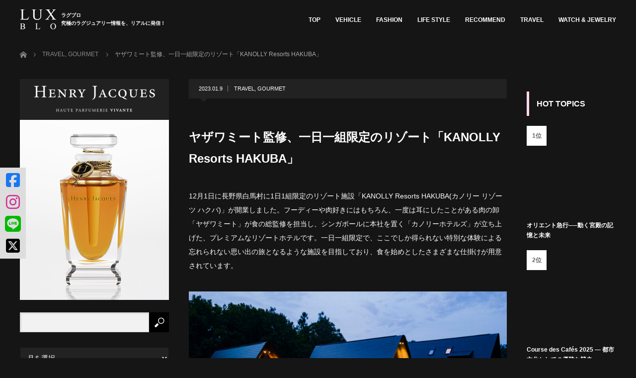

--- FILE ---
content_type: text/html; charset=UTF-8
request_url: https://lux-blo.com/travel/2023/1%E6%97%A51%E7%B5%84%E3%81%A0%E3%81%91%E3%81%AE%E3%83%97%E3%83%AC%E3%83%9F%E3%82%A2%E3%83%A0%E3%83%BB%E3%82%AB%E3%83%8E%E3%83%AA%E3%83%BC%E3%83%AA%E3%82%BE%E3%83%BC%E3%83%84%E3%83%8F%E3%82%AF%E3%83%90/
body_size: 685922
content:
<!DOCTYPE html>
<html class="pc" dir="ltr" lang="ja" prefix="og: https://ogp.me/ns#">
<head prefix="og: http://ogp.me/ns# fb: http://ogp.me/ns/fb#">
<meta charset="UTF-8">
<!--[if IE]><meta http-equiv="X-UA-Compatible" content="IE=edge"><![endif]-->
<meta name="viewport" content="width=device-width">
<!--
<meta name="description" content="12月1日に長野県白馬村に1日1組限定のリゾート施設「KANOLLY Resorts HAKUBA(カノリー リゾーツ ハクバ)」が開業しました。">
<meta property="og:type" content="article" />
<meta property="og:url" content="https://lux-blo.com/travel/2023/1%E6%97%A51%E7%B5%84%E3%81%A0%E3%81%91%E3%81%AE%E3%83%97%E3%83%AC%E3%83%9F%E3%82%A2%E3%83%A0%E3%83%BB%E3%82%AB%E3%83%8E%E3%83%AA%E3%83%BC%E3%83%AA%E3%82%BE%E3%83%BC%E3%83%84%E3%83%8F%E3%82%AF%E3%83%90/">
<meta property="og:title" content="ヤザワミート監修、一日一組限定のリゾート「KANOLLY Resorts HAKUBA」" />
<meta property="og:description" content="12月1日に長野県白馬村に1日1組限定のリゾート施設「KANOLLY Resorts HAKUBA(カノリー リゾーツ ハクバ)」が開業しました。" />
<meta property="og:site_name" content="LUX-BLO（ラグブロ。）" />
<meta property="og:image" content='https://lux-blo.com/wp-content/uploads/2023/01/4-scaled.jpg'>
<meta property="og:image:secure_url" content="https://lux-blo.com/wp-content/uploads/2023/01/4-scaled.jpg" /> 
<meta property="og:image:width" content="2560" /> 
<meta property="og:image:height" content="1920" />
-->
<link rel="pingback" href="https://lux-blo.com/xmlrpc.php">
	<style>img:is([sizes="auto" i], [sizes^="auto," i]) { contain-intrinsic-size: 3000px 1500px }</style>
	
		<!-- All in One SEO 4.8.7 - aioseo.com -->
		<title>1日1組限定のプライベートリゾート「KANOLLY Resorts HAKUBA（カノリー リゾーツ ハクバ）」| LUX-BLO（ラグブロ。）</title>
	<meta name="description" content="長野県白馬村に1日1組限定のラグジュアリーなプライベートリゾート「KANOLLY Resorts HAKUBA（カノリー リゾーツ ハクバ）」が昨年末オープンした。最高級黒毛和牛の卸として肉好きの間では有名な“ヤザワミート”が食の総監修を務め、「カノリーホテルズ」が立ち上げたリゾート施設。温泉が堪能できる400㎡３LDKのスイートと1000㎡のガーデンを独り占めでき、専属バトラーもつくという至れり尽くせりのリゾート施設だ。" />
	<meta name="robots" content="max-image-preview:large" />
	<meta name="author" content="lux-blo"/>
	<link rel="canonical" href="https://lux-blo.com/travel/2023/1%e6%97%a51%e7%b5%84%e3%81%a0%e3%81%91%e3%81%ae%e3%83%97%e3%83%ac%e3%83%9f%e3%82%a2%e3%83%a0%e3%83%bb%e3%82%ab%e3%83%8e%e3%83%aa%e3%83%bc%e3%83%aa%e3%82%be%e3%83%bc%e3%83%84%e3%83%8f%e3%82%af%e3%83%90/" />
	<meta name="generator" content="All in One SEO (AIOSEO) 4.8.7" />
		<meta property="og:locale" content="ja_JP" />
		<meta property="og:site_name" content="LUX-BLO（ラグブロ。） | 究極のラグジュアリー情報を、リアルに発信！" />
		<meta property="og:type" content="article" />
		<meta property="og:title" content="1日1組限定のプライベートリゾート「KANOLLY Resorts HAKUBA（カノリー リゾーツ ハクバ）」| LUX-BLO（ラグブロ。）" />
		<meta property="og:description" content="長野県白馬村に1日1組限定のラグジュアリーなプライベートリゾート「KANOLLY Resorts HAKUBA（カノリー リゾーツ ハクバ）」が昨年末オープンした。最高級黒毛和牛の卸として肉好きの間では有名な“ヤザワミート”が食の総監修を務め、「カノリーホテルズ」が立ち上げたリゾート施設。温泉が堪能できる400㎡３LDKのスイートと1000㎡のガーデンを独り占めでき、専属バトラーもつくという至れり尽くせりのリゾート施設だ。" />
		<meta property="og:url" content="https://lux-blo.com/travel/2023/1%e6%97%a51%e7%b5%84%e3%81%a0%e3%81%91%e3%81%ae%e3%83%97%e3%83%ac%e3%83%9f%e3%82%a2%e3%83%a0%e3%83%bb%e3%82%ab%e3%83%8e%e3%83%aa%e3%83%bc%e3%83%aa%e3%82%be%e3%83%bc%e3%83%84%e3%83%8f%e3%82%af%e3%83%90/" />
		<meta property="og:image" content="https://lux-blo.com/wp-content/uploads/2023/01/4-scaled.jpg" />
		<meta property="og:image:secure_url" content="https://lux-blo.com/wp-content/uploads/2023/01/4-scaled.jpg" />
		<meta property="og:image:width" content="2560" />
		<meta property="og:image:height" content="1920" />
		<meta property="article:published_time" content="2023-01-09T02:00:32+00:00" />
		<meta property="article:modified_time" content="2023-01-08T10:53:22+00:00" />
		<meta name="twitter:card" content="summary" />
		<meta name="twitter:title" content="1日1組限定のプライベートリゾート「KANOLLY Resorts HAKUBA（カノリー リゾーツ ハクバ）」| LUX-BLO（ラグブロ。）" />
		<meta name="twitter:description" content="長野県白馬村に1日1組限定のラグジュアリーなプライベートリゾート「KANOLLY Resorts HAKUBA（カノリー リゾーツ ハクバ）」が昨年末オープンした。最高級黒毛和牛の卸として肉好きの間では有名な“ヤザワミート”が食の総監修を務め、「カノリーホテルズ」が立ち上げたリゾート施設。温泉が堪能できる400㎡３LDKのスイートと1000㎡のガーデンを独り占めでき、専属バトラーもつくという至れり尽くせりのリゾート施設だ。" />
		<meta name="twitter:image" content="https://lux-blo.com/wp-content/uploads/2023/01/4-scaled.jpg" />
		<script type="application/ld+json" class="aioseo-schema">
			{"@context":"https:\/\/schema.org","@graph":[{"@type":"Article","@id":"https:\/\/lux-blo.com\/travel\/2023\/1%e6%97%a51%e7%b5%84%e3%81%a0%e3%81%91%e3%81%ae%e3%83%97%e3%83%ac%e3%83%9f%e3%82%a2%e3%83%a0%e3%83%bb%e3%82%ab%e3%83%8e%e3%83%aa%e3%83%bc%e3%83%aa%e3%82%be%e3%83%bc%e3%83%84%e3%83%8f%e3%82%af%e3%83%90\/#article","name":"1\u65e51\u7d44\u9650\u5b9a\u306e\u30d7\u30e9\u30a4\u30d9\u30fc\u30c8\u30ea\u30be\u30fc\u30c8\u300cKANOLLY Resorts HAKUBA\uff08\u30ab\u30ce\u30ea\u30fc \u30ea\u30be\u30fc\u30c4 \u30cf\u30af\u30d0\uff09\u300d| LUX-BLO\uff08\u30e9\u30b0\u30d6\u30ed\u3002\uff09","headline":"\u30e4\u30b6\u30ef\u30df\u30fc\u30c8\u76e3\u4fee\u3001\u4e00\u65e5\u4e00\u7d44\u9650\u5b9a\u306e\u30ea\u30be\u30fc\u30c8\u300cKANOLLY Resorts HAKUBA\u300d","author":{"@id":"https:\/\/lux-blo.com\/author\/lux-blo\/#author"},"publisher":{"@id":"https:\/\/lux-blo.com\/#organization"},"image":{"@type":"ImageObject","url":"https:\/\/lux-blo.com\/wp-content\/uploads\/2023\/01\/4-scaled.jpg","width":2560,"height":1920,"caption":"kanolly"},"datePublished":"2023-01-09T11:00:32+09:00","dateModified":"2023-01-08T19:53:22+09:00","inLanguage":"ja","mainEntityOfPage":{"@id":"https:\/\/lux-blo.com\/travel\/2023\/1%e6%97%a51%e7%b5%84%e3%81%a0%e3%81%91%e3%81%ae%e3%83%97%e3%83%ac%e3%83%9f%e3%82%a2%e3%83%a0%e3%83%bb%e3%82%ab%e3%83%8e%e3%83%aa%e3%83%bc%e3%83%aa%e3%82%be%e3%83%bc%e3%83%84%e3%83%8f%e3%82%af%e3%83%90\/#webpage"},"isPartOf":{"@id":"https:\/\/lux-blo.com\/travel\/2023\/1%e6%97%a51%e7%b5%84%e3%81%a0%e3%81%91%e3%81%ae%e3%83%97%e3%83%ac%e3%83%9f%e3%82%a2%e3%83%a0%e3%83%bb%e3%82%ab%e3%83%8e%e3%83%aa%e3%83%bc%e3%83%aa%e3%82%be%e3%83%bc%e3%83%84%e3%83%8f%e3%82%af%e3%83%90\/#webpage"},"articleSection":"TRAVEL, GOURMET, NARISAWA, L\u2019Effervescence, \u9ba8 \u3042\u3089\u3044, \u9b93 \u3075\u3058\u306a\u304c, \u9ba8 \u3055\u3044\u3068\u3046, KANOLLY, SANFERMO, \u30ab\u30ce\u30ea\u30fc, \u5927\u51fa\u306e\u540a\u6a4b, HAKUBA, \u9752\u6728\u6e56, \u30e4\u30b6\u30ef\u30df\u30fc\u30c8, \u4e09\u6bb5\u7d05\u8449, \u707c\u9e93\u9928, \u9577\u5c4b\u82f1\u7ae0, lux-blo"},{"@type":"BreadcrumbList","@id":"https:\/\/lux-blo.com\/travel\/2023\/1%e6%97%a51%e7%b5%84%e3%81%a0%e3%81%91%e3%81%ae%e3%83%97%e3%83%ac%e3%83%9f%e3%82%a2%e3%83%a0%e3%83%bb%e3%82%ab%e3%83%8e%e3%83%aa%e3%83%bc%e3%83%aa%e3%82%be%e3%83%bc%e3%83%84%e3%83%8f%e3%82%af%e3%83%90\/#breadcrumblist","itemListElement":[{"@type":"ListItem","@id":"https:\/\/lux-blo.com#listItem","position":1,"name":"\u30db\u30fc\u30e0","item":"https:\/\/lux-blo.com","nextItem":{"@type":"ListItem","@id":"https:\/\/lux-blo.com\/category\/travel\/#listItem","name":"TRAVEL"}},{"@type":"ListItem","@id":"https:\/\/lux-blo.com\/category\/travel\/#listItem","position":2,"name":"TRAVEL","item":"https:\/\/lux-blo.com\/category\/travel\/","nextItem":{"@type":"ListItem","@id":"https:\/\/lux-blo.com\/travel\/2023\/1%e6%97%a51%e7%b5%84%e3%81%a0%e3%81%91%e3%81%ae%e3%83%97%e3%83%ac%e3%83%9f%e3%82%a2%e3%83%a0%e3%83%bb%e3%82%ab%e3%83%8e%e3%83%aa%e3%83%bc%e3%83%aa%e3%82%be%e3%83%bc%e3%83%84%e3%83%8f%e3%82%af%e3%83%90\/#listItem","name":"\u30e4\u30b6\u30ef\u30df\u30fc\u30c8\u76e3\u4fee\u3001\u4e00\u65e5\u4e00\u7d44\u9650\u5b9a\u306e\u30ea\u30be\u30fc\u30c8\u300cKANOLLY Resorts HAKUBA\u300d"},"previousItem":{"@type":"ListItem","@id":"https:\/\/lux-blo.com#listItem","name":"\u30db\u30fc\u30e0"}},{"@type":"ListItem","@id":"https:\/\/lux-blo.com\/travel\/2023\/1%e6%97%a51%e7%b5%84%e3%81%a0%e3%81%91%e3%81%ae%e3%83%97%e3%83%ac%e3%83%9f%e3%82%a2%e3%83%a0%e3%83%bb%e3%82%ab%e3%83%8e%e3%83%aa%e3%83%bc%e3%83%aa%e3%82%be%e3%83%bc%e3%83%84%e3%83%8f%e3%82%af%e3%83%90\/#listItem","position":3,"name":"\u30e4\u30b6\u30ef\u30df\u30fc\u30c8\u76e3\u4fee\u3001\u4e00\u65e5\u4e00\u7d44\u9650\u5b9a\u306e\u30ea\u30be\u30fc\u30c8\u300cKANOLLY Resorts HAKUBA\u300d","previousItem":{"@type":"ListItem","@id":"https:\/\/lux-blo.com\/category\/travel\/#listItem","name":"TRAVEL"}}]},{"@type":"Organization","@id":"https:\/\/lux-blo.com\/#organization","name":"LUX-BLO\uff08\u30e9\u30b0\u30d6\u30ed\u3002\uff09","description":"\u7a76\u6975\u306e\u30e9\u30b0\u30b8\u30e5\u30a2\u30ea\u30fc\u60c5\u5831\u3092\u3001\u30ea\u30a2\u30eb\u306b\u767a\u4fe1\uff01","url":"https:\/\/lux-blo.com\/"},{"@type":"Person","@id":"https:\/\/lux-blo.com\/author\/lux-blo\/#author","url":"https:\/\/lux-blo.com\/author\/lux-blo\/","name":"lux-blo","image":{"@type":"ImageObject","@id":"https:\/\/lux-blo.com\/travel\/2023\/1%e6%97%a51%e7%b5%84%e3%81%a0%e3%81%91%e3%81%ae%e3%83%97%e3%83%ac%e3%83%9f%e3%82%a2%e3%83%a0%e3%83%bb%e3%82%ab%e3%83%8e%e3%83%aa%e3%83%bc%e3%83%aa%e3%82%be%e3%83%bc%e3%83%84%e3%83%8f%e3%82%af%e3%83%90\/#authorImage","url":"https:\/\/secure.gravatar.com\/avatar\/360cdbddd9e6292114c310ea2ecf16d394d6a771754433289d7b4df58021cbde?s=96&d=mm&r=g","width":96,"height":96,"caption":"lux-blo"}},{"@type":"WebPage","@id":"https:\/\/lux-blo.com\/travel\/2023\/1%e6%97%a51%e7%b5%84%e3%81%a0%e3%81%91%e3%81%ae%e3%83%97%e3%83%ac%e3%83%9f%e3%82%a2%e3%83%a0%e3%83%bb%e3%82%ab%e3%83%8e%e3%83%aa%e3%83%bc%e3%83%aa%e3%82%be%e3%83%bc%e3%83%84%e3%83%8f%e3%82%af%e3%83%90\/#webpage","url":"https:\/\/lux-blo.com\/travel\/2023\/1%e6%97%a51%e7%b5%84%e3%81%a0%e3%81%91%e3%81%ae%e3%83%97%e3%83%ac%e3%83%9f%e3%82%a2%e3%83%a0%e3%83%bb%e3%82%ab%e3%83%8e%e3%83%aa%e3%83%bc%e3%83%aa%e3%82%be%e3%83%bc%e3%83%84%e3%83%8f%e3%82%af%e3%83%90\/","name":"1\u65e51\u7d44\u9650\u5b9a\u306e\u30d7\u30e9\u30a4\u30d9\u30fc\u30c8\u30ea\u30be\u30fc\u30c8\u300cKANOLLY Resorts HAKUBA\uff08\u30ab\u30ce\u30ea\u30fc \u30ea\u30be\u30fc\u30c4 \u30cf\u30af\u30d0\uff09\u300d| LUX-BLO\uff08\u30e9\u30b0\u30d6\u30ed\u3002\uff09","description":"\u9577\u91ce\u770c\u767d\u99ac\u6751\u306b1\u65e51\u7d44\u9650\u5b9a\u306e\u30e9\u30b0\u30b8\u30e5\u30a2\u30ea\u30fc\u306a\u30d7\u30e9\u30a4\u30d9\u30fc\u30c8\u30ea\u30be\u30fc\u30c8\u300cKANOLLY Resorts HAKUBA\uff08\u30ab\u30ce\u30ea\u30fc \u30ea\u30be\u30fc\u30c4 \u30cf\u30af\u30d0\uff09\u300d\u304c\u6628\u5e74\u672b\u30aa\u30fc\u30d7\u30f3\u3057\u305f\u3002\u6700\u9ad8\u7d1a\u9ed2\u6bdb\u548c\u725b\u306e\u5378\u3068\u3057\u3066\u8089\u597d\u304d\u306e\u9593\u3067\u306f\u6709\u540d\u306a\u201c\u30e4\u30b6\u30ef\u30df\u30fc\u30c8\u201d\u304c\u98df\u306e\u7dcf\u76e3\u4fee\u3092\u52d9\u3081\u3001\u300c\u30ab\u30ce\u30ea\u30fc\u30db\u30c6\u30eb\u30ba\u300d\u304c\u7acb\u3061\u4e0a\u3052\u305f\u30ea\u30be\u30fc\u30c8\u65bd\u8a2d\u3002\u6e29\u6cc9\u304c\u582a\u80fd\u3067\u304d\u308b400\u33a1\uff13LDK\u306e\u30b9\u30a4\u30fc\u30c8\u30681000\u33a1\u306e\u30ac\u30fc\u30c7\u30f3\u3092\u72ec\u308a\u5360\u3081\u3067\u304d\u3001\u5c02\u5c5e\u30d0\u30c8\u30e9\u30fc\u3082\u3064\u304f\u3068\u3044\u3046\u81f3\u308c\u308a\u5c3d\u304f\u305b\u308a\u306e\u30ea\u30be\u30fc\u30c8\u65bd\u8a2d\u3060\u3002","inLanguage":"ja","isPartOf":{"@id":"https:\/\/lux-blo.com\/#website"},"breadcrumb":{"@id":"https:\/\/lux-blo.com\/travel\/2023\/1%e6%97%a51%e7%b5%84%e3%81%a0%e3%81%91%e3%81%ae%e3%83%97%e3%83%ac%e3%83%9f%e3%82%a2%e3%83%a0%e3%83%bb%e3%82%ab%e3%83%8e%e3%83%aa%e3%83%bc%e3%83%aa%e3%82%be%e3%83%bc%e3%83%84%e3%83%8f%e3%82%af%e3%83%90\/#breadcrumblist"},"author":{"@id":"https:\/\/lux-blo.com\/author\/lux-blo\/#author"},"creator":{"@id":"https:\/\/lux-blo.com\/author\/lux-blo\/#author"},"image":{"@type":"ImageObject","url":"https:\/\/lux-blo.com\/wp-content\/uploads\/2023\/01\/4-scaled.jpg","@id":"https:\/\/lux-blo.com\/travel\/2023\/1%e6%97%a51%e7%b5%84%e3%81%a0%e3%81%91%e3%81%ae%e3%83%97%e3%83%ac%e3%83%9f%e3%82%a2%e3%83%a0%e3%83%bb%e3%82%ab%e3%83%8e%e3%83%aa%e3%83%bc%e3%83%aa%e3%82%be%e3%83%bc%e3%83%84%e3%83%8f%e3%82%af%e3%83%90\/#mainImage","width":2560,"height":1920,"caption":"kanolly"},"primaryImageOfPage":{"@id":"https:\/\/lux-blo.com\/travel\/2023\/1%e6%97%a51%e7%b5%84%e3%81%a0%e3%81%91%e3%81%ae%e3%83%97%e3%83%ac%e3%83%9f%e3%82%a2%e3%83%a0%e3%83%bb%e3%82%ab%e3%83%8e%e3%83%aa%e3%83%bc%e3%83%aa%e3%82%be%e3%83%bc%e3%83%84%e3%83%8f%e3%82%af%e3%83%90\/#mainImage"},"datePublished":"2023-01-09T11:00:32+09:00","dateModified":"2023-01-08T19:53:22+09:00"},{"@type":"WebSite","@id":"https:\/\/lux-blo.com\/#website","url":"https:\/\/lux-blo.com\/","name":"LUX-BLO\uff08\u30e9\u30b0\u30d6\u30ed\u3002\uff09","description":"\u7a76\u6975\u306e\u30e9\u30b0\u30b8\u30e5\u30a2\u30ea\u30fc\u60c5\u5831\u3092\u3001\u30ea\u30a2\u30eb\u306b\u767a\u4fe1\uff01","inLanguage":"ja","publisher":{"@id":"https:\/\/lux-blo.com\/#organization"}}]}
		</script>
		<!-- All in One SEO -->

<link rel='dns-prefetch' href='//www.googletagmanager.com' />
<link rel="alternate" type="application/rss+xml" title="LUX-BLO（ラグブロ。） &raquo; フィード" href="https://lux-blo.com/feed/" />
<link rel="alternate" type="application/rss+xml" title="LUX-BLO（ラグブロ。） &raquo; コメントフィード" href="https://lux-blo.com/comments/feed/" />
<script type="text/javascript">
/* <![CDATA[ */
window._wpemojiSettings = {"baseUrl":"https:\/\/s.w.org\/images\/core\/emoji\/16.0.1\/72x72\/","ext":".png","svgUrl":"https:\/\/s.w.org\/images\/core\/emoji\/16.0.1\/svg\/","svgExt":".svg","source":{"concatemoji":"https:\/\/lux-blo.com\/wp-includes\/js\/wp-emoji-release.min.js?ver=6.8.3"}};
/*! This file is auto-generated */
!function(s,n){var o,i,e;function c(e){try{var t={supportTests:e,timestamp:(new Date).valueOf()};sessionStorage.setItem(o,JSON.stringify(t))}catch(e){}}function p(e,t,n){e.clearRect(0,0,e.canvas.width,e.canvas.height),e.fillText(t,0,0);var t=new Uint32Array(e.getImageData(0,0,e.canvas.width,e.canvas.height).data),a=(e.clearRect(0,0,e.canvas.width,e.canvas.height),e.fillText(n,0,0),new Uint32Array(e.getImageData(0,0,e.canvas.width,e.canvas.height).data));return t.every(function(e,t){return e===a[t]})}function u(e,t){e.clearRect(0,0,e.canvas.width,e.canvas.height),e.fillText(t,0,0);for(var n=e.getImageData(16,16,1,1),a=0;a<n.data.length;a++)if(0!==n.data[a])return!1;return!0}function f(e,t,n,a){switch(t){case"flag":return n(e,"\ud83c\udff3\ufe0f\u200d\u26a7\ufe0f","\ud83c\udff3\ufe0f\u200b\u26a7\ufe0f")?!1:!n(e,"\ud83c\udde8\ud83c\uddf6","\ud83c\udde8\u200b\ud83c\uddf6")&&!n(e,"\ud83c\udff4\udb40\udc67\udb40\udc62\udb40\udc65\udb40\udc6e\udb40\udc67\udb40\udc7f","\ud83c\udff4\u200b\udb40\udc67\u200b\udb40\udc62\u200b\udb40\udc65\u200b\udb40\udc6e\u200b\udb40\udc67\u200b\udb40\udc7f");case"emoji":return!a(e,"\ud83e\udedf")}return!1}function g(e,t,n,a){var r="undefined"!=typeof WorkerGlobalScope&&self instanceof WorkerGlobalScope?new OffscreenCanvas(300,150):s.createElement("canvas"),o=r.getContext("2d",{willReadFrequently:!0}),i=(o.textBaseline="top",o.font="600 32px Arial",{});return e.forEach(function(e){i[e]=t(o,e,n,a)}),i}function t(e){var t=s.createElement("script");t.src=e,t.defer=!0,s.head.appendChild(t)}"undefined"!=typeof Promise&&(o="wpEmojiSettingsSupports",i=["flag","emoji"],n.supports={everything:!0,everythingExceptFlag:!0},e=new Promise(function(e){s.addEventListener("DOMContentLoaded",e,{once:!0})}),new Promise(function(t){var n=function(){try{var e=JSON.parse(sessionStorage.getItem(o));if("object"==typeof e&&"number"==typeof e.timestamp&&(new Date).valueOf()<e.timestamp+604800&&"object"==typeof e.supportTests)return e.supportTests}catch(e){}return null}();if(!n){if("undefined"!=typeof Worker&&"undefined"!=typeof OffscreenCanvas&&"undefined"!=typeof URL&&URL.createObjectURL&&"undefined"!=typeof Blob)try{var e="postMessage("+g.toString()+"("+[JSON.stringify(i),f.toString(),p.toString(),u.toString()].join(",")+"));",a=new Blob([e],{type:"text/javascript"}),r=new Worker(URL.createObjectURL(a),{name:"wpTestEmojiSupports"});return void(r.onmessage=function(e){c(n=e.data),r.terminate(),t(n)})}catch(e){}c(n=g(i,f,p,u))}t(n)}).then(function(e){for(var t in e)n.supports[t]=e[t],n.supports.everything=n.supports.everything&&n.supports[t],"flag"!==t&&(n.supports.everythingExceptFlag=n.supports.everythingExceptFlag&&n.supports[t]);n.supports.everythingExceptFlag=n.supports.everythingExceptFlag&&!n.supports.flag,n.DOMReady=!1,n.readyCallback=function(){n.DOMReady=!0}}).then(function(){return e}).then(function(){var e;n.supports.everything||(n.readyCallback(),(e=n.source||{}).concatemoji?t(e.concatemoji):e.wpemoji&&e.twemoji&&(t(e.twemoji),t(e.wpemoji)))}))}((window,document),window._wpemojiSettings);
/* ]]> */
</script>
<link rel='stylesheet' id='style-css' href='https://lux-blo.com/wp-content/themes/izm_tcd034_child/style.css?ver=1.23' type='text/css' media='screen' />
<style id='wp-emoji-styles-inline-css' type='text/css'>

	img.wp-smiley, img.emoji {
		display: inline !important;
		border: none !important;
		box-shadow: none !important;
		height: 1em !important;
		width: 1em !important;
		margin: 0 0.07em !important;
		vertical-align: -0.1em !important;
		background: none !important;
		padding: 0 !important;
	}
</style>
<link rel='stylesheet' id='wp-block-library-css' href='https://lux-blo.com/wp-includes/css/dist/block-library/style.min.css?ver=6.8.3' type='text/css' media='all' />
<style id='classic-theme-styles-inline-css' type='text/css'>
/*! This file is auto-generated */
.wp-block-button__link{color:#fff;background-color:#32373c;border-radius:9999px;box-shadow:none;text-decoration:none;padding:calc(.667em + 2px) calc(1.333em + 2px);font-size:1.125em}.wp-block-file__button{background:#32373c;color:#fff;text-decoration:none}
</style>
<style id='global-styles-inline-css' type='text/css'>
:root{--wp--preset--aspect-ratio--square: 1;--wp--preset--aspect-ratio--4-3: 4/3;--wp--preset--aspect-ratio--3-4: 3/4;--wp--preset--aspect-ratio--3-2: 3/2;--wp--preset--aspect-ratio--2-3: 2/3;--wp--preset--aspect-ratio--16-9: 16/9;--wp--preset--aspect-ratio--9-16: 9/16;--wp--preset--color--black: #000000;--wp--preset--color--cyan-bluish-gray: #abb8c3;--wp--preset--color--white: #ffffff;--wp--preset--color--pale-pink: #f78da7;--wp--preset--color--vivid-red: #cf2e2e;--wp--preset--color--luminous-vivid-orange: #ff6900;--wp--preset--color--luminous-vivid-amber: #fcb900;--wp--preset--color--light-green-cyan: #7bdcb5;--wp--preset--color--vivid-green-cyan: #00d084;--wp--preset--color--pale-cyan-blue: #8ed1fc;--wp--preset--color--vivid-cyan-blue: #0693e3;--wp--preset--color--vivid-purple: #9b51e0;--wp--preset--gradient--vivid-cyan-blue-to-vivid-purple: linear-gradient(135deg,rgba(6,147,227,1) 0%,rgb(155,81,224) 100%);--wp--preset--gradient--light-green-cyan-to-vivid-green-cyan: linear-gradient(135deg,rgb(122,220,180) 0%,rgb(0,208,130) 100%);--wp--preset--gradient--luminous-vivid-amber-to-luminous-vivid-orange: linear-gradient(135deg,rgba(252,185,0,1) 0%,rgba(255,105,0,1) 100%);--wp--preset--gradient--luminous-vivid-orange-to-vivid-red: linear-gradient(135deg,rgba(255,105,0,1) 0%,rgb(207,46,46) 100%);--wp--preset--gradient--very-light-gray-to-cyan-bluish-gray: linear-gradient(135deg,rgb(238,238,238) 0%,rgb(169,184,195) 100%);--wp--preset--gradient--cool-to-warm-spectrum: linear-gradient(135deg,rgb(74,234,220) 0%,rgb(151,120,209) 20%,rgb(207,42,186) 40%,rgb(238,44,130) 60%,rgb(251,105,98) 80%,rgb(254,248,76) 100%);--wp--preset--gradient--blush-light-purple: linear-gradient(135deg,rgb(255,206,236) 0%,rgb(152,150,240) 100%);--wp--preset--gradient--blush-bordeaux: linear-gradient(135deg,rgb(254,205,165) 0%,rgb(254,45,45) 50%,rgb(107,0,62) 100%);--wp--preset--gradient--luminous-dusk: linear-gradient(135deg,rgb(255,203,112) 0%,rgb(199,81,192) 50%,rgb(65,88,208) 100%);--wp--preset--gradient--pale-ocean: linear-gradient(135deg,rgb(255,245,203) 0%,rgb(182,227,212) 50%,rgb(51,167,181) 100%);--wp--preset--gradient--electric-grass: linear-gradient(135deg,rgb(202,248,128) 0%,rgb(113,206,126) 100%);--wp--preset--gradient--midnight: linear-gradient(135deg,rgb(2,3,129) 0%,rgb(40,116,252) 100%);--wp--preset--font-size--small: 13px;--wp--preset--font-size--medium: 20px;--wp--preset--font-size--large: 36px;--wp--preset--font-size--x-large: 42px;--wp--preset--spacing--20: 0.44rem;--wp--preset--spacing--30: 0.67rem;--wp--preset--spacing--40: 1rem;--wp--preset--spacing--50: 1.5rem;--wp--preset--spacing--60: 2.25rem;--wp--preset--spacing--70: 3.38rem;--wp--preset--spacing--80: 5.06rem;--wp--preset--shadow--natural: 6px 6px 9px rgba(0, 0, 0, 0.2);--wp--preset--shadow--deep: 12px 12px 50px rgba(0, 0, 0, 0.4);--wp--preset--shadow--sharp: 6px 6px 0px rgba(0, 0, 0, 0.2);--wp--preset--shadow--outlined: 6px 6px 0px -3px rgba(255, 255, 255, 1), 6px 6px rgba(0, 0, 0, 1);--wp--preset--shadow--crisp: 6px 6px 0px rgba(0, 0, 0, 1);}:where(.is-layout-flex){gap: 0.5em;}:where(.is-layout-grid){gap: 0.5em;}body .is-layout-flex{display: flex;}.is-layout-flex{flex-wrap: wrap;align-items: center;}.is-layout-flex > :is(*, div){margin: 0;}body .is-layout-grid{display: grid;}.is-layout-grid > :is(*, div){margin: 0;}:where(.wp-block-columns.is-layout-flex){gap: 2em;}:where(.wp-block-columns.is-layout-grid){gap: 2em;}:where(.wp-block-post-template.is-layout-flex){gap: 1.25em;}:where(.wp-block-post-template.is-layout-grid){gap: 1.25em;}.has-black-color{color: var(--wp--preset--color--black) !important;}.has-cyan-bluish-gray-color{color: var(--wp--preset--color--cyan-bluish-gray) !important;}.has-white-color{color: var(--wp--preset--color--white) !important;}.has-pale-pink-color{color: var(--wp--preset--color--pale-pink) !important;}.has-vivid-red-color{color: var(--wp--preset--color--vivid-red) !important;}.has-luminous-vivid-orange-color{color: var(--wp--preset--color--luminous-vivid-orange) !important;}.has-luminous-vivid-amber-color{color: var(--wp--preset--color--luminous-vivid-amber) !important;}.has-light-green-cyan-color{color: var(--wp--preset--color--light-green-cyan) !important;}.has-vivid-green-cyan-color{color: var(--wp--preset--color--vivid-green-cyan) !important;}.has-pale-cyan-blue-color{color: var(--wp--preset--color--pale-cyan-blue) !important;}.has-vivid-cyan-blue-color{color: var(--wp--preset--color--vivid-cyan-blue) !important;}.has-vivid-purple-color{color: var(--wp--preset--color--vivid-purple) !important;}.has-black-background-color{background-color: var(--wp--preset--color--black) !important;}.has-cyan-bluish-gray-background-color{background-color: var(--wp--preset--color--cyan-bluish-gray) !important;}.has-white-background-color{background-color: var(--wp--preset--color--white) !important;}.has-pale-pink-background-color{background-color: var(--wp--preset--color--pale-pink) !important;}.has-vivid-red-background-color{background-color: var(--wp--preset--color--vivid-red) !important;}.has-luminous-vivid-orange-background-color{background-color: var(--wp--preset--color--luminous-vivid-orange) !important;}.has-luminous-vivid-amber-background-color{background-color: var(--wp--preset--color--luminous-vivid-amber) !important;}.has-light-green-cyan-background-color{background-color: var(--wp--preset--color--light-green-cyan) !important;}.has-vivid-green-cyan-background-color{background-color: var(--wp--preset--color--vivid-green-cyan) !important;}.has-pale-cyan-blue-background-color{background-color: var(--wp--preset--color--pale-cyan-blue) !important;}.has-vivid-cyan-blue-background-color{background-color: var(--wp--preset--color--vivid-cyan-blue) !important;}.has-vivid-purple-background-color{background-color: var(--wp--preset--color--vivid-purple) !important;}.has-black-border-color{border-color: var(--wp--preset--color--black) !important;}.has-cyan-bluish-gray-border-color{border-color: var(--wp--preset--color--cyan-bluish-gray) !important;}.has-white-border-color{border-color: var(--wp--preset--color--white) !important;}.has-pale-pink-border-color{border-color: var(--wp--preset--color--pale-pink) !important;}.has-vivid-red-border-color{border-color: var(--wp--preset--color--vivid-red) !important;}.has-luminous-vivid-orange-border-color{border-color: var(--wp--preset--color--luminous-vivid-orange) !important;}.has-luminous-vivid-amber-border-color{border-color: var(--wp--preset--color--luminous-vivid-amber) !important;}.has-light-green-cyan-border-color{border-color: var(--wp--preset--color--light-green-cyan) !important;}.has-vivid-green-cyan-border-color{border-color: var(--wp--preset--color--vivid-green-cyan) !important;}.has-pale-cyan-blue-border-color{border-color: var(--wp--preset--color--pale-cyan-blue) !important;}.has-vivid-cyan-blue-border-color{border-color: var(--wp--preset--color--vivid-cyan-blue) !important;}.has-vivid-purple-border-color{border-color: var(--wp--preset--color--vivid-purple) !important;}.has-vivid-cyan-blue-to-vivid-purple-gradient-background{background: var(--wp--preset--gradient--vivid-cyan-blue-to-vivid-purple) !important;}.has-light-green-cyan-to-vivid-green-cyan-gradient-background{background: var(--wp--preset--gradient--light-green-cyan-to-vivid-green-cyan) !important;}.has-luminous-vivid-amber-to-luminous-vivid-orange-gradient-background{background: var(--wp--preset--gradient--luminous-vivid-amber-to-luminous-vivid-orange) !important;}.has-luminous-vivid-orange-to-vivid-red-gradient-background{background: var(--wp--preset--gradient--luminous-vivid-orange-to-vivid-red) !important;}.has-very-light-gray-to-cyan-bluish-gray-gradient-background{background: var(--wp--preset--gradient--very-light-gray-to-cyan-bluish-gray) !important;}.has-cool-to-warm-spectrum-gradient-background{background: var(--wp--preset--gradient--cool-to-warm-spectrum) !important;}.has-blush-light-purple-gradient-background{background: var(--wp--preset--gradient--blush-light-purple) !important;}.has-blush-bordeaux-gradient-background{background: var(--wp--preset--gradient--blush-bordeaux) !important;}.has-luminous-dusk-gradient-background{background: var(--wp--preset--gradient--luminous-dusk) !important;}.has-pale-ocean-gradient-background{background: var(--wp--preset--gradient--pale-ocean) !important;}.has-electric-grass-gradient-background{background: var(--wp--preset--gradient--electric-grass) !important;}.has-midnight-gradient-background{background: var(--wp--preset--gradient--midnight) !important;}.has-small-font-size{font-size: var(--wp--preset--font-size--small) !important;}.has-medium-font-size{font-size: var(--wp--preset--font-size--medium) !important;}.has-large-font-size{font-size: var(--wp--preset--font-size--large) !important;}.has-x-large-font-size{font-size: var(--wp--preset--font-size--x-large) !important;}
:where(.wp-block-post-template.is-layout-flex){gap: 1.25em;}:where(.wp-block-post-template.is-layout-grid){gap: 1.25em;}
:where(.wp-block-columns.is-layout-flex){gap: 2em;}:where(.wp-block-columns.is-layout-grid){gap: 2em;}
:root :where(.wp-block-pullquote){font-size: 1.5em;line-height: 1.6;}
</style>
<link rel='stylesheet' id='contact-form-7-css' href='https://lux-blo.com/wp-content/plugins/contact-form-7/includes/css/styles.css?ver=6.1.1' type='text/css' media='all' />
<link rel='stylesheet' id='contact-form-7-confirm-css' href='https://lux-blo.com/wp-content/plugins/contact-form-7-add-confirm/includes/css/styles.css?ver=5.1' type='text/css' media='all' />
<link rel='stylesheet' id='parent-style-css' href='https://lux-blo.com/wp-content/themes/izm_tcd034/style.css?ver=6.8.3' type='text/css' media='all' />
<script type="text/javascript" src="https://lux-blo.com/wp-includes/js/jquery/jquery.min.js?ver=3.7.1" id="jquery-core-js"></script>
<script type="text/javascript" src="https://lux-blo.com/wp-includes/js/jquery/jquery-migrate.min.js?ver=3.4.1" id="jquery-migrate-js"></script>

<!-- Site Kit によって追加された Google タグ（gtag.js）スニペット -->
<!-- Google アナリティクス スニペット (Site Kit が追加) -->
<script type="text/javascript" src="https://www.googletagmanager.com/gtag/js?id=G-EWY04M57EC" id="google_gtagjs-js" async></script>
<script type="text/javascript" id="google_gtagjs-js-after">
/* <![CDATA[ */
window.dataLayer = window.dataLayer || [];function gtag(){dataLayer.push(arguments);}
gtag("set","linker",{"domains":["lux-blo.com"]});
gtag("js", new Date());
gtag("set", "developer_id.dZTNiMT", true);
gtag("config", "G-EWY04M57EC");
/* ]]> */
</script>
<link rel="https://api.w.org/" href="https://lux-blo.com/wp-json/" /><link rel="alternate" title="JSON" type="application/json" href="https://lux-blo.com/wp-json/wp/v2/posts/9247" /><link rel='shortlink' href='https://lux-blo.com/?p=9247' />
<link rel="alternate" title="oEmbed (JSON)" type="application/json+oembed" href="https://lux-blo.com/wp-json/oembed/1.0/embed?url=https%3A%2F%2Flux-blo.com%2Ftravel%2F2023%2F1%25e6%2597%25a51%25e7%25b5%2584%25e3%2581%25a0%25e3%2581%2591%25e3%2581%25ae%25e3%2583%2597%25e3%2583%25ac%25e3%2583%259f%25e3%2582%25a2%25e3%2583%25a0%25e3%2583%25bb%25e3%2582%25ab%25e3%2583%258e%25e3%2583%25aa%25e3%2583%25bc%25e3%2583%25aa%25e3%2582%25be%25e3%2583%25bc%25e3%2583%2584%25e3%2583%258f%25e3%2582%25af%25e3%2583%2590%2F" />
<link rel="alternate" title="oEmbed (XML)" type="text/xml+oembed" href="https://lux-blo.com/wp-json/oembed/1.0/embed?url=https%3A%2F%2Flux-blo.com%2Ftravel%2F2023%2F1%25e6%2597%25a51%25e7%25b5%2584%25e3%2581%25a0%25e3%2581%2591%25e3%2581%25ae%25e3%2583%2597%25e3%2583%25ac%25e3%2583%259f%25e3%2582%25a2%25e3%2583%25a0%25e3%2583%25bb%25e3%2582%25ab%25e3%2583%258e%25e3%2583%25aa%25e3%2583%25bc%25e3%2583%25aa%25e3%2582%25be%25e3%2583%25bc%25e3%2583%2584%25e3%2583%258f%25e3%2582%25af%25e3%2583%2590%2F&#038;format=xml" />
<!-- Favicon Rotator -->
<link rel="shortcut icon" href="https://lux-blo.com/wp-content/uploads/2020/10/FABICON_LUX-2.png" />
<link rel="apple-touch-icon-precomposed" href="https://lux-blo.com/wp-content/uploads/2020/10/FABICON_LUX_TOUCH-1.png" />
<!-- End Favicon Rotator -->
<meta name="generator" content="Site Kit by Google 1.162.1" />
<script src="https://lux-blo.com/wp-content/themes/izm_tcd034/js/jquery.easing.js?ver=1.23"></script>
<script src="https://lux-blo.com/wp-content/themes/izm_tcd034/js/jscript.js?ver=1.23"></script>
<script src="https://lux-blo.com/wp-content/themes/izm_tcd034/js/comment.js?ver=1.23"></script>

<link rel="stylesheet" media="screen and (max-width:770px)" href="https://lux-blo.com/wp-content/themes/izm_tcd034/responsive.css?ver=1.23">
<link rel="stylesheet" media="screen and (max-width:770px)" href="https://lux-blo.com/wp-content/themes/izm_tcd034/footer-bar/footer-bar.css?ver=1.23">

<link rel="stylesheet" href="https://lux-blo.com/wp-content/themes/izm_tcd034/japanese.css?ver=1.23">

<!--[if lt IE 9]>
<script src="https://lux-blo.com/wp-content/themes/izm_tcd034/js/html5.js?ver=1.23"></script>
<![endif]-->

<link rel="stylesheet" href="https://lux-blo.com/wp-content/themes/izm_tcd034/js/slick.css?ver=1.23" type="text/css" />
<script src="https://lux-blo.com/wp-content/themes/izm_tcd034/js/slick.min.js?ver=1.23"></script>
<script type="text/javascript">
jQuery(document).ready(function($){
  $('.recommend_slider').slick({
    variableWidth: true,
    dots: false,
    slidesToShow: 6,
    slidesToScroll: 1,
    autoplay: true,
    easing: 'easeOutExpo',
    speed: 1000,
    autoplaySpeed: 7000,
    responsive: [
      {
        breakpoint: 770,
        settings: { variableWidth: false, slidesToShow: 3, arrows: false }
      }
    ]  });
});
</script>

<style type="text/css">

#logo { top:19px; left:0px; }

a:hover, .pc #global_menu li a:hover, .pc #global_menu > ul > li.active > a, .post_list li.type1 .meta li a:hover, .post_list li.type2 .meta li a:hover, #footer_menu li a:hover, #home_slider .info_inner .title_link:hover, #post_meta_top a:hover, #bread_crumb li a:hover, #comment_header ul li a:hover, #bread_crumb li.home a:hover:before
 { color:#315C82; }

.pc #global_menu ul ul a, #return_top a:hover, .next_page_link a:hover, .recommend_slider .slick-prev:hover, .recommend_slider .slick-next:hover, .post_list li.type1 .title a:hover, .recommend_slider .category a:hover, .page_navi a:hover, #index_post_list_tab li a:hover,
  #wp-calendar td a:hover, #wp-calendar #prev a:hover, #wp-calendar #next a:hover, .widget_search #search-btn input:hover, .widget_search #searchsubmit:hover, .side_widget.google_search #searchsubmit:hover, .collapse_category_list li a:hover,
   #submit_comment:hover, #post_pagination a:hover, #post_pagination p, a.menu_button:hover, .author_info_link:hover, .author_profile .author_social_link li.author_link a:hover
    { background-color:#315C82; }

.mobile #global_menu li a:hover { background-color:#315C82 !important; }
#comment_textarea textarea:focus, #guest_info input:focus
 { border-color:#315C82; }

.pc #global_menu li a:hover { border-color:#315C82; }
.pc #global_menu > ul > li.active > a { border-color:#315C82; }

.pc #global_menu ul ul a:hover
 { background-color:#5D9494; }

.recommend_slider_wrap h3
 { border-color:#FFFFFF; }

.popular_post_list .rank
 { background-color:#C9C9C9; }

.popular_post_list .rank1 .rank, .popular_post_list .rank2 .rank, .popular_post_list .rank3 .rank
 { background-color:#FFFFFF; }

.popular_post_list .rank:before
{ border-color:#C9C9C9 transparent transparent transparent; }

.popular_post_list .rank1 .rank:before, .popular_post_list .rank2 .rank:before, .popular_post_list .rank3 .rank:before
{ border-color:#FFFFFF transparent transparent transparent; }

#post_title { font-size:20px; }
.post_content { font-size:14px; }
.home #index_post_list1 .post_list li.type1 .title, .home #index_post_list1 .post_list li.type2 .title { font-size:14px; }
.home #index_post_list2 .post_list li.type1 .title, .home #index_post_list2 .post_list li.type2 .title { font-size:14px; }
.home #index_post_list3 .post_list li.type1 .title, .home #index_post_list3 .post_list li.type2 .title { font-size:14px; }
.home #index_post_list4 .post_list li.type1 .title, .home #index_post_list4 .post_list li.type2 .title { font-size:14px; }
.archive .post_list li.type1 .title, .archive .post_list li.type2 .title { font-size:14px; }



#site_loader_spinner { border:4px solid rgba(49,92,130,0.2); border-top-color:#315C82; }


#article #post_image { display: none; }

/* 共通
================================================= */
body,#header {
  background:#151515 !important;
  color:#ffffff !important;
}
#footer_bottom {
  color:#151515 !important;
}

/* header
------------------------------------------------- */
#header {
  border-bottom: none;
}
#header #logo_image a {
  display: flex;
  color:#ffffff !important;
  align-items: center;
}


#header #logo_image a::after {
  content: 'ラグブロ\A究極のラグジュアリー情報を、リアルに発信！';
white-space: pre;
  display: inline-block;
  font-size: 10px;
  margin-left: 10px;
}

#header #logo_image_mobile a::after {
  content: 'ラグブロ\A究極のラグジュアリー情報を、リアルに発信！';
white-space: pre;
  display: inline-block;
  font-size: 10px;
  margin-left: 8px;
color:white;
line-height:120%;
}

#header #logo_image a:hover {
  text-decoration: none !important;
}
#header #global_menu ul.menu li.menu-item {
  margin-left: 30px !important;
}
#header #global_menu a {
  color:#ffffff !important;
}
#home_slider a.title_link {
  color:#ffffff !important;
}

@media screen and (max-width: 770px) {
  #header #logo_image a::before,
  #header #logo_image a::after {
    display: none !important;
  }
  #header #logo_image #logo img {
    display: inline-block !important;
    height: 30px !important;
  }
  #logo_image_mobile a {
    display: block;
    height: 30px;
    margin: 15px 0 0 0;
  }
}

/* パーツ
------------------------------------------------- */

/* select （月を選択） */

.widget_archive select,
.widget_categories select,
.tcdw_archive_list_widget select {
  border-color: #151515;
}



/* トップページ
================================================= */

/* next_page_link（トップ中部／さらに記事を表示する）
------------------------------------------------- */
.next_page_link a {
  background-color: #292929 !important;
}
.next_page_link a:hover {
  text-decoration: underline;
}
.home #pickup_slider_area .recommend_slider .slick-prev,
.home #pickup_slider_area .recommend_slider .slick-next {
  background-color: #333333;
}

/* recommend_slider_area（トップ上部／PICK UP！）
------------------------------------------------- */
.home #pickup_slider_area.recommend_slider_area {
  background:#151515 !important;
}
.home #pickup_slider_area.recommend_slider_area .title {
  color:#ffffff !important;
}
#pickup_slider_area.recommend_slider_area .recommend_slider_wrap h3 {
  border-color: #89e543;
  color:#333333 !important;
}
.home #pickup_slider_area.recommend_slider_area .recommend_slider_wrap h3 {
  color:#ffffff!important;
}

/* left_col tcdw_category_list_widget（トップ左側／CATEGORY）
------------------------------------------------- */
#left_col .tcdw_category_list_widget .side_headline {
  border-color: #fb7f00;
}

/* left_col styled_post_list2_widget（トップ左側／特集記事）
------------------------------------------------- */
#left_col .styled_post_list2_widget .side_headline {
  border-color: #f2ee18;
}
#left_col .styled_post_list2_widget .styled_post_list2 li.style2 {
    border-color: #a0a0a0;
}
#left_col .styled_post_list2_widget .styled_post_list2 li.style2 a {
    color: #ffffff;
}

/* left_col styled_post_list1_widget（トップ左側／人気記事 PICK UP！）
------------------------------------------------- */
#left_col .styled_post_list1_widget .side_headline {
  border-color: #2f80fe;
}
#left_col .styled_post_list1 .title,
#left_col .styled_post_list1 .excerpt a {
    color: #ffffff;
}

/* right_col popular_post_list_widget （トップ右側／人気記事）※SP
------------------------------------------------- */
#right_col .popular_post_list_widget .side_headline {
  border-color: #fed8eb;
}
#left_col .popular_post_list_widget .side_headline {
  border-color: #ff8324;
}
/*.popular_post_list_widget .popular_post_list li.rank4,
.popular_post_list_widget .popular_post_list li.rank5,
.popular_post_list_widget .popular_post_list li.rank6,
.popular_post_list_widget .popular_post_list li.rank7,
.popular_post_list_widget .popular_post_list li.rank8,
.popular_post_list_widget .popular_post_list li.rank9,
.popular_post_list_widget .popular_post_list li.rank10,
.popular_post_list_widget .popular_post_list li.rank11,
.popular_post_list_widget .popular_post_list li.rank12,
.popular_post_list_widget .popular_post_list li.rank13,
.popular_post_list_widget .popular_post_list li.rank14,
.popular_post_list_widget .popular_post_list li.rank15,
.popular_post_list_widget .popular_post_list li.rank16,
.popular_post_list_widget .popular_post_list li.rank17,
.popular_post_list_widget .popular_post_list li.rank18,
.popular_post_list_widget .popular_post_list li.rank19,
.popular_post_list_widget .popular_post_list li.rank20,
.popular_post_list_widget .popular_post_list li.rank21,
.popular_post_list_widget .popular_post_list li.rank22,
.popular_post_list_widget .popular_post_list li.rank23,
.popular_post_list_widget .popular_post_list li.rank24,
.popular_post_list_widget .popular_post_list li.rank25,
.popular_post_list_widget .popular_post_list li.rank26,
.popular_post_list_widget .popular_post_list li.rank27,
.popular_post_list_widget .popular_post_list li.rank28,
.popular_post_list_widget .popular_post_list li.rank29,
.popular_post_list_widget .popular_post_list li.rank30,
.popular_post_list_widget .popular_post_list li.rank31,
.popular_post_list_widget .popular_post_list li.rank32,
.popular_post_list_widget .popular_post_list li.rank33,
.popular_post_list_widget .popular_post_list li.rank34,
.popular_post_list_widget .popular_post_list li.rank35,
.popular_post_list_widget .popular_post_list li.rank36,
.popular_post_list_widget .popular_post_list li.rank37,
.popular_post_list_widget .popular_post_list li.rank38,
.popular_post_list_widget .popular_post_list li.rank39,
.popular_post_list_widget .popular_post_list li.rank40,
.popular_post_list_widget .popular_post_list li.rank41,
.popular_post_list_widget .popular_post_list li.rank42,
.popular_post_list_widget .popular_post_list li.rank43,
.popular_post_list_widget .popular_post_list li.rank44,
.popular_post_list_widget .popular_post_list li.rank45,
.popular_post_list_widget .popular_post_list li.rank46,
.popular_post_list_widget .popular_post_list li.rank47,
.popular_post_list_widget .popular_post_list li.rank48,
.popular_post_list_widget .popular_post_list li.rank49,
.popular_post_list_widget .popular_post_list li.rank50 {
  display: none;
}*/
.popular_post_list_widget .title {
    color: #ffffff;
}
.styled_post_list1 .title ,
.styled_post_list1 .excerpt a {
    color: #ffffff;
}

/* right_col styled_post_list1_widget （トップ右側／おすすめ記事）
------------------------------------------------- */
.home #right_col .styled_post_list1_widget .side_headline {
  border-color: #cc33cc;
}

/* menu-head（トップヘッダglobal menu）
------------------------------------------------- */
#menu-head li{
margin-right: 0px!important;
margin-left: 0px!important;
padding-left: 0px!important;
padding-right: 0px!important;
}

.info_inner{padding-left: 10px!important;}


/* アーカイブ／記事詳細
================================================= */

/* right_col styled_post_list2_widget （トップ右側／特集記事）
------------------------------------------------- */
.archive #right_col .styled_post_list2_widget .side_headline,
.single #right_col .styled_post_list2_widget .side_headline {
  border-color: #f2ee18;
}
/* right_col styled_post_list1_widget （トップ右側／おすすめ記事）
------------------------------------------------- */
.archive #right_col .styled_post_list1_widget .side_headline,
.single #right_col .styled_post_list1_widget .side_headline {
  border-color: #f2ee18;
}



/* アーカイブ
================================================= */

/* post_list （中央）
------------------------------------------------- */
@media screen and (max-width: 770px) {
  .post_list a {
    color: #ffffff;
  }
}



/* 記事詳細
================================================= */

/* 記事中リンク
------------------------------------------------- */
.post_content a {
  color: #ffffff;
  text-decoration: underline;
}

/* ページ送り
------------------------------------------------- */
#previous_next_post a {
  color: #ffffff;
}
@media screen and (max-width: 770px) {
  #previous_next_post a {
    padding: 0 4em;
    background: none;
  }
  #previous_next_post a::after {
    content:'...';
    display: inline-block;
    position: absolute;
    top: 0;
    right: 3em;
    margin: auto;
  }
}

/* 執筆者
------------------------------------------------- */
.author_profile {
  background:#292929;
  color:#ffffff !important;
}
.author_profile p {
  color:#ffffff !important;
}
.author_profile a {
  color:#ffffff !important;
}

/* 投稿メタ
------------------------------------------------- */
#post_meta_bottom {
  background: #2e2e2e;
  color: #ffffff!important;
}
#post_meta_bottom a {
  color: #ffffff!important;
}

/* 関連記事
------------------------------------------------- */
#related_post li {
  background: none!important;
  color: #ffffff!important;
}
#related_post li a {
  color: #ffffff!important;
}

/* 投稿記事タイトル
------------------------------------------------- */
#post_title {
    font-size: 24px !important;
    font-weight: 600 !important;
}

.style3a-top {
    margin-top: 0em !important;
    margin-right: 0;
    margin-left: 0 !important;
    margin-bottom: 1.5em !important;
    padding: 1.1em .2em 1em !important;
    font-size: 22px !important;
    font-weight: 400 !important;
    border-top: 1px solid #666;
    border-bottom: 1px solid #666;
}

.style3a2 {
margin:3em 0 1.5em !important;
    padding: 1.1em .2em 1em !important;
    font-size: 22px !important;
    font-weight: 400 !important;
    border-top: 1px solid #666;
    border-bottom: 1px solid #666;
}

.style4a2 { margin:2.5em 2px 1.2em !important;
padding:.3em 0 .3em .8em !important; 
font-size:22px !important; 
font-weight:400 !important; 
border-bottom:none !important; 
border-left:4px solid #666 !important; }

.wella { min-height:20px; padding:19px; margin-bottom:20px; border:1px solid #666666; border-radius:4px; -webkit-box-shadow:inset 0 1px 1px rgba(0,0,0,0.05); box-shadow:inset 0 1px 1px rgba(0,0,0,0.05); }

.styled_post_list2 a {  color:#ffffff !important;}

.cardlink_title a{color:#666666 !important;}

.post_content .cardlink {margin-top:-20px!important;}

.well2 {color:#666666 !important;}
.style5a {color:#666666 !important;}

.rank {color:#666666 !important;}

/* SPトップスライダーテキスト
------------------------------------------------- */
@media screen and (max-width:770px) {
#home_slider .info_inner .title_link {  font-size:16px!important; }	
}

/* 記事画像上のスペース*/
.post_content img {margin-top:10px;}


/* SPブティック紹介-------------------- */

@media screen and (max-width: 770px) {
ol .style1{
border: 1px !important;border-color:  #A6A6A6!important;border-style: solid !important;
  }
#index_post_list_tab{
border: 1px !important;border-color:  #ffffff!important;border-style: solid !important;
  }
#index_post_list_button4{
border: 0px none !important;
  }
}


/*-----sns表示用-------*/

.sns-side-left2 {
	position: fixed;
	bottom:200px;
	left:0;
	text-align:left;
	background:rgba(221,221,221,1);
z-index: 100;
}

.sns-side-button2 {
	display: block;
    padding:10px;
    text-align: center;
    text-decoration: none;
	outline: none;
}

@media only screen and (max-width: 480px) {
.sns-side-left2 {
	position: fixed;
	bottom:0px;
	text-align:left;
	background:rgba(221,221,221,1);
z-index: 100;
}

.sns-side-button2 {
	display: inline-block;
    padding:10px;
    text-align: center;
    text-decoration: none;
	outline: none;
}
}

</style>


<style type="text/css"></style>		<style type="text/css" id="wp-custom-css">
			.wella {
line-height:180%!important;
padding-bottom:10!important;
}

.pt-txt {
	font-size: 10px!important;
	line-height: 150%!important;
	margin-top:-22px!important;
}

.ph-ft{color: #636363;
text-align: left!important;
display: block;
}

#footer_social_link li.line:before { content:'\e909'; }

/* ライタープロフ用 */	
@media screen and (min-width: 768px) {
	.pcnone {display:none!important;}

	.writer_prof {
    width: 100%;
    margin-left: auto;
    margin-right: auto;
    background-color: #1E1E1E;
		padding: 15px;
	}
	
	.writer_prof_in {
		display: flex;
		align-items: center;     /*中央揃え*/
	}
	
	.writer_prof_photo img {
	  width: 130px!important;
  height: 130px!important;
  border-radius: 65px!important;  /* 円形にする */		
		
	}
	
	
	.writer_prof_txt {
		margin-left: 20px;
		width: 85%!important;
	}	
	
	.writer_prof h3{
		font-size: 20px;
		padding-top: 0px;
		margin: 0;
		font-weight: normal;
	}
	
		
h3 span{
	margin-left: 30px!important;
}

		.writer_prof .fa-brands{
margin-left: 8px!important;
	}
.fa-pen-nib {
margin-right: 6px!important;
}
	
	
		.writer_prof h4{
		font-size: 14px;
		padding-top: 5px;
		padding-bottom: 0px;
		margin: 0;
			font-weight: normal;
	}
	
		.writer_prof p{
		font-size: 16px;
		padding-top: 5px;

		margin: 0;
		font-size: 0.9em;
		line-height: 140%;
	}
	}	
	
	@media screen and (max-width: 768px) {
.spnone {display:none!important;}	
	
/* ライタープロフ用sp */	
	.writer_prof {

    margin-left: auto;
    margin-right: auto;
    background-color: #1E1E1E;
		padding: 10px;
	}
	
	.writer_prof_in {
		display: flex;
		align-items: center;     /*中央揃え*/
	}
	
.writer_prof_photo img{
  width: 90px!important;
  height: 90px!important;
  border-radius: 50px!important;  /* 円形にする */
  position: relative;  /* 基準値とする */
  overflow: hidden;    /* はみ出た部分を非表示 */
}


	
	.writer_prof_txt {
		margin-left: 20px;
		width: auto!important;
	}	
	
	.writer_prof h3{
		font-size: 20px;
		padding-top: 10px;
		margin: 0;
		font-weight: normal;
	}

	.writer_prof h3 span{
margin-left: 20px;
	}
	
		.writer_prof .fa-brands{
margin-left: 10px!important;
	}
.fa-pen-nib {
margin-right: 5px!important;
}

		.writer_prof h4{
		font-size: 12px;
		padding-top: 5px;
		padding-bottom: 0px;
		margin: 0;
		font-weight: normal;
	}
	
		.writer_prof p{
	
		padding-top: 5px;
		margin: 0;
		font-size: 0.9em;
		line-height: 140%;
	}

/* ライタープロフ用sp終了 */		
	

}		</style>
		<link href="https://use.fontawesome.com/releases/v5.0.6/css/all.css" rel="stylesheet">
	<script src="https://kit.fontawesome.com/18e988e41a.js" crossorigin="anonymous"></script>	
	<link rel="stylesheet" href="https://use.typekit.net/gwb3jvz.css">
	
	<script>
  (function(d) {
    var config = {
      kitId: 'iav6lyf',
      scriptTimeout: 3000,
      async: true
    },
    h=d.documentElement,t=setTimeout(function(){h.className=h.className.replace(/\bwf-loading\b/g,"")+" wf-inactive";},config.scriptTimeout),tk=d.createElement("script"),f=false,s=d.getElementsByTagName("script")[0],a;h.className+=" wf-loading";tk.src='https://use.typekit.net/'+config.kitId+'.js';tk.async=true;tk.onload=tk.onreadystatechange=function(){a=this.readyState;if(f||a&&a!="complete"&&a!="loaded")return;f=true;clearTimeout(t);try{Typekit.load(config)}catch(e){}};s.parentNode.insertBefore(tk,s)
  })(document);
</script>
<link rel="stylesheet" href="https://cdnjs.cloudflare.com/ajax/libs/font-awesome/6.5.1/css/all.min.css">	
</head>
<body class="wp-singular post-template-default single single-post postid-9247 single-format-standard wp-theme-izm_tcd034 wp-child-theme-izm_tcd034_child single_layout layout3">

<div id="site_loader_overlay">
 <div id="site_loader_spinner"></div>
</div>
<div id="site_wrap">

 <div id="header">
  <div id="header_inner">

   <!-- logo -->
   <div id='logo_image'>
<h1 id="logo"><a href=" https://lux-blo.com/" title="LUX-BLO（ラグブロ。）" data-label="LUX-BLO（ラグブロ。）"><img src="https://lux-blo.com/wp-content/uploads/tcd-w/logo.png?1768884546" alt="LUX-BLO（ラグブロ。）" title="LUX-BLO（ラグブロ。）" /></a></h1>
</div>
   <!-- global menu -->
      <a href="#" class="menu_button"></a>
   <div id="global_menu" class="clearfix">
    <ul id="menu-head" class="menu"><li id="menu-item-63" class="menu-item menu-item-type-custom menu-item-object-custom menu-item-63"><a href="/">TOP</a></li>
<li id="menu-item-40" class="menu-item menu-item-type-taxonomy menu-item-object-category menu-item-40"><a href="https://lux-blo.com/category/vehicle/">VEHICLE</a></li>
<li id="menu-item-177" class="menu-item menu-item-type-taxonomy menu-item-object-category menu-item-177"><a href="https://lux-blo.com/category/fashion/">FASHION</a></li>
<li id="menu-item-176" class="menu-item menu-item-type-taxonomy menu-item-object-category menu-item-176"><a href="https://lux-blo.com/category/life_style/">LIFE STYLE</a></li>
<li id="menu-item-3945" class="menu-item menu-item-type-taxonomy menu-item-object-category menu-item-3945"><a href="https://lux-blo.com/category/recommend/">RECOMMEND</a></li>
<li id="menu-item-46" class="menu-item menu-item-type-taxonomy menu-item-object-category current-post-ancestor current-menu-parent current-post-parent menu-item-46"><a href="https://lux-blo.com/category/travel/">TRAVEL</a></li>
<li id="menu-item-47" class="menu-item menu-item-type-taxonomy menu-item-object-category menu-item-47"><a href="https://lux-blo.com/category/watch_jewelry/">WATCH &amp; JEWELRY</a></li>
</ul>   </div>
   
  </div><!-- END #header_inner -->
 </div><!-- END #header -->

 <!-- slider -->
 

 <div id="main_contents" class="clearfix">

  <!-- bread crumb -->
    
<ul id="bread_crumb" class="clearfix" itemscope itemtype="http://schema.org/BreadcrumbList">
 <li itemprop="itemListElement" itemscope itemtype="http://schema.org/ListItem" class="home"><a itemprop="item" href="https://lux-blo.com/"><span itemprop="name">ホーム</span></a><meta itemprop="position" content="1" /></li>

 <li itemprop="itemListElement" itemscope itemtype="http://schema.org/ListItem">
     <a itemprop="item" href="https://lux-blo.com/category/travel/"><span itemprop="name">TRAVEL</span>,</a>
        <a itemprop="item" href="https://lux-blo.com/category/gourmet/"><span itemprop="name">GOURMET</span></a>
       <meta itemprop="position" content="2" /></li>
 <li itemprop="itemListElement" itemscope itemtype="http://schema.org/ListItem" class="last"><span itemprop="name">ヤザワミート監修、一日一組限定のリゾート「KANOLLY Resorts HAKUBA」</span><meta itemprop="position" content="3" /></li>

</ul>
  
<div id="main_col">

  
 <div id="article">

    <ul id="post_meta_top" class="clearfix">
   <li class="date"><time class="entry-date updated" datetime="2023-01-08T19:53:22+09:00">2023.01.9</time></li>   <li class="category"><a href="https://lux-blo.com/category/travel/" rel="category tag">TRAVEL</a>, <a href="https://lux-blo.com/category/gourmet/" rel="category tag">GOURMET</a></li>  </ul>
  
  <h1 id="post_title">ヤザワミート監修、一日一組限定のリゾート「KANOLLY Resorts HAKUBA」</h1>

      <div id="post_image">
   <img width="640" height="430" src="https://lux-blo.com/wp-content/uploads/2023/01/4-640x430.jpg" class="attachment-size5 size-size5 wp-post-image" alt="kanolly" decoding="async" fetchpriority="high" />  </div>
    
  <div class="post_content clearfix">
   <p>12月1日に長野県白馬村に1日1組限定のリゾート施設「KANOLLY Resorts HAKUBA(カノリー リゾーツ ハクバ)」が開業しました。フーディーや肉好きにはもちろん、一度は耳にしたことがある肉の卸「ヤザワミート」が食の総監修を担当し、シンガポールに本社を置く「カノリーホテルズ」が立ち上げた、プレミアムなリゾートホテルです。一日一組限定で、ここでしか得られない特別な体験による忘れられない思い出の旅となるような施設を目指しており、食を始めとしたさまざまな仕掛けが用意されています。</p>
<p><img decoding="async" class="alignnone size-medium wp-image-9248" src="https://lux-blo.com/wp-content/uploads/2023/01/4-800x600.jpg" alt="kanolly" width="800" height="600" srcset="https://lux-blo.com/wp-content/uploads/2023/01/4-800x600.jpg 800w, https://lux-blo.com/wp-content/uploads/2023/01/4-1024x768.jpg 1024w, https://lux-blo.com/wp-content/uploads/2023/01/4-768x576.jpg 768w, https://lux-blo.com/wp-content/uploads/2023/01/4-1536x1152.jpg 1536w, https://lux-blo.com/wp-content/uploads/2023/01/4-2048x1536.jpg 2048w" sizes="(max-width: 800px) 100vw, 800px" /></p>
<h2 class="style3a2">ヤザワミートのお肉がいただけるダイニング「灼麓館」</h2>
<p>「KANOLLY Resorts HAKUBA」に先立ってオープンしたのがステーキダイニング「灼麓館(シャロッカン)」。宿泊施設に隣接し、薪と炭で極上肉を焼き上げるステーキダイニングです。独自の理論に基づいて作られた特注灼き台で、ヤザワミートから仕入れた最高級の黒毛和牛の魅力を最大限に引き出す料理を提供します。</p>
<p>灼麓館のシェフを務めるのは長屋英章氏。25歳でフランスの三ツ星レストランなどで修行した後、帰国。「L’Effervescence」や「NARISAWA」で活躍したのち、香港でレストランプロデュースに携わるなど、世界を股にかけるトップシェフです。</p>
<p><img decoding="async" class="alignnone size-medium wp-image-9258" src="https://lux-blo.com/wp-content/uploads/2023/01/19b802c3d016fe93af2bc4f088291743-800x533.jpg" alt="kanolly" width="800" height="533" srcset="https://lux-blo.com/wp-content/uploads/2023/01/19b802c3d016fe93af2bc4f088291743-800x533.jpg 800w, https://lux-blo.com/wp-content/uploads/2023/01/19b802c3d016fe93af2bc4f088291743-1024x683.jpg 1024w, https://lux-blo.com/wp-content/uploads/2023/01/19b802c3d016fe93af2bc4f088291743-768x512.jpg 768w, https://lux-blo.com/wp-content/uploads/2023/01/19b802c3d016fe93af2bc4f088291743-1536x1024.jpg 1536w, https://lux-blo.com/wp-content/uploads/2023/01/19b802c3d016fe93af2bc4f088291743-2048x1365.jpg 2048w" sizes="(max-width: 800px) 100vw, 800px" /></p>
<p><img loading="lazy" decoding="async" class="alignnone size-medium wp-image-9260" src="https://lux-blo.com/wp-content/uploads/2023/01/5dc9d7b21e69c73852dcffa3574f4e67-800x532.jpg" alt="kanolly" width="800" height="532" srcset="https://lux-blo.com/wp-content/uploads/2023/01/5dc9d7b21e69c73852dcffa3574f4e67-800x532.jpg 800w, https://lux-blo.com/wp-content/uploads/2023/01/5dc9d7b21e69c73852dcffa3574f4e67-1024x681.jpg 1024w, https://lux-blo.com/wp-content/uploads/2023/01/5dc9d7b21e69c73852dcffa3574f4e67-768x511.jpg 768w, https://lux-blo.com/wp-content/uploads/2023/01/5dc9d7b21e69c73852dcffa3574f4e67-1536x1022.jpg 1536w, https://lux-blo.com/wp-content/uploads/2023/01/5dc9d7b21e69c73852dcffa3574f4e67-2048x1363.jpg 2048w" sizes="auto, (max-width: 800px) 100vw, 800px" /></p>
<h2 class="style3a2"><strong>「鮨</strong> <strong>さいとう」も出張するシェフズテーブル!</strong></h2>
<p>その「灼麓館」の2階は、宿泊者が貸し切ってシェフズテーブルとして使える空間となっており、特別なディナーを体験することができます。そのラインナップは錚々たる飲食店で、例えば、2月11日(土)のディナーは「鮨 あらい」、2月14日(火)のディナーには「鮓 ふじなが」、3月7日(火) ディナーには「鮨 さいとう」が出張し、一組のゲストのためだけに腕をふるいます。もちろん、鮨だけでなくイタリアンやフレンチのシェフを招致し、特別なディナーを供することもできます。ここでしか得られない体験をコンセプトにしている「KANOLLY Resorts HAKUBA」ならではの試みで、このシェフズテーブルを目的とした新しい旅のかたちを提案します。</p>
<p><img loading="lazy" decoding="async" class="alignnone size-medium wp-image-9253" src="https://lux-blo.com/wp-content/uploads/2023/01/0176F0802H-800x533.jpg" alt="kanolly" width="800" height="533" srcset="https://lux-blo.com/wp-content/uploads/2023/01/0176F0802H-800x533.jpg 800w, https://lux-blo.com/wp-content/uploads/2023/01/0176F0802H-1024x683.jpg 1024w, https://lux-blo.com/wp-content/uploads/2023/01/0176F0802H-768x512.jpg 768w, https://lux-blo.com/wp-content/uploads/2023/01/0176F0802H-1536x1024.jpg 1536w, https://lux-blo.com/wp-content/uploads/2023/01/0176F0802H-2048x1365.jpg 2048w" sizes="auto, (max-width: 800px) 100vw, 800px" /></p>
<p><img loading="lazy" decoding="async" class="alignnone size-medium wp-image-9261" src="https://lux-blo.com/wp-content/uploads/2023/01/4825eab2720f102e7f3d226d684ca0dd-800x450.jpg" alt="kanolly" width="800" height="450" srcset="https://lux-blo.com/wp-content/uploads/2023/01/4825eab2720f102e7f3d226d684ca0dd-800x450.jpg 800w, https://lux-blo.com/wp-content/uploads/2023/01/4825eab2720f102e7f3d226d684ca0dd-1024x576.jpg 1024w, https://lux-blo.com/wp-content/uploads/2023/01/4825eab2720f102e7f3d226d684ca0dd-768x432.jpg 768w, https://lux-blo.com/wp-content/uploads/2023/01/4825eab2720f102e7f3d226d684ca0dd-1536x864.jpg 1536w, https://lux-blo.com/wp-content/uploads/2023/01/4825eab2720f102e7f3d226d684ca0dd-2048x1152.jpg 2048w" sizes="auto, (max-width: 800px) 100vw, 800px" /></p>
<h2 class="style3a2">バトラー付きのプライベート空間で豊かな自然と温泉を堪能</h2>
<p>「KANOLLY Resorts HAKUBA」は白馬三山から着想した合掌造りの3棟からなっており、うち一つがレストランの「灼麓館」で、そのほかが客室となっています。白馬村の豊かな自然に囲まれた400㎡3LDKのスイートと1000㎡のガーデンを独り占めでき、さらに温泉も堪能できる至れり尽くせりのリゾート施設。専属のバトラーが付いているので、それぞれの宿泊者に合った滞在プランを提案してくれます。</p>
<p><img loading="lazy" decoding="async" class="alignnone size-medium wp-image-9252" src="https://lux-blo.com/wp-content/uploads/2023/01/0108F0583H-800x533.jpg" alt="kanolly" width="800" height="533" srcset="https://lux-blo.com/wp-content/uploads/2023/01/0108F0583H-800x533.jpg 800w, https://lux-blo.com/wp-content/uploads/2023/01/0108F0583H-1024x683.jpg 1024w, https://lux-blo.com/wp-content/uploads/2023/01/0108F0583H-768x512.jpg 768w, https://lux-blo.com/wp-content/uploads/2023/01/0108F0583H-1536x1024.jpg 1536w, https://lux-blo.com/wp-content/uploads/2023/01/0108F0583H-2048x1365.jpg 2048w" sizes="auto, (max-width: 800px) 100vw, 800px" /></p>
<p>客室は3ベッドルームあり、3世代家族や友人たちとプライベートでかけがえのない時間を過ごすことができます。それぞれののベッドルームには、ダブルベッドが2つ用意され、バスルームやウォークインクローゼットなどを備えています。90㎡あるLDKは、本格的なキッチンも完備し、大人数でもゆったりとくつろげる空間になっています。</p>
<p><img loading="lazy" decoding="async" class="alignnone size-medium wp-image-9250" src="https://lux-blo.com/wp-content/uploads/2023/01/0041B0167H-800x533.jpg" alt="kanolly" width="800" height="533" srcset="https://lux-blo.com/wp-content/uploads/2023/01/0041B0167H-800x533.jpg 800w, https://lux-blo.com/wp-content/uploads/2023/01/0041B0167H-1024x683.jpg 1024w, https://lux-blo.com/wp-content/uploads/2023/01/0041B0167H-768x512.jpg 768w, https://lux-blo.com/wp-content/uploads/2023/01/0041B0167H-1536x1024.jpg 1536w, https://lux-blo.com/wp-content/uploads/2023/01/0041B0167H-2048x1365.jpg 2048w" sizes="auto, (max-width: 800px) 100vw, 800px" /></p>
<p><img loading="lazy" decoding="async" class="alignnone size-medium wp-image-9249" src="https://lux-blo.com/wp-content/uploads/2023/01/0022A9781H-800x533.jpg" alt="kanolly" width="800" height="533" srcset="https://lux-blo.com/wp-content/uploads/2023/01/0022A9781H-800x533.jpg 800w, https://lux-blo.com/wp-content/uploads/2023/01/0022A9781H-1024x683.jpg 1024w, https://lux-blo.com/wp-content/uploads/2023/01/0022A9781H-768x512.jpg 768w, https://lux-blo.com/wp-content/uploads/2023/01/0022A9781H-1536x1024.jpg 1536w, https://lux-blo.com/wp-content/uploads/2023/01/0022A9781H-2048x1365.jpg 2048w" sizes="auto, (max-width: 800px) 100vw, 800px" /></p>
<p>施設内の露天風呂には白馬の姫川温泉がひかれており、森の中でお風呂に入っているような開放感が味わえる空間に。都会生活の喧騒から開放され、身も心も癒やされる特別な時間を提供します。</p>
<p><img loading="lazy" decoding="async" class="alignnone size-medium wp-image-9251" src="https://lux-blo.com/wp-content/uploads/2023/01/0098B0460-800x533.jpg" alt="kanolly" width="800" height="533" srcset="https://lux-blo.com/wp-content/uploads/2023/01/0098B0460-800x533.jpg 800w, https://lux-blo.com/wp-content/uploads/2023/01/0098B0460-1024x683.jpg 1024w, https://lux-blo.com/wp-content/uploads/2023/01/0098B0460-768x512.jpg 768w, https://lux-blo.com/wp-content/uploads/2023/01/0098B0460-1536x1024.jpg 1536w, https://lux-blo.com/wp-content/uploads/2023/01/0098B0460-2048x1365.jpg 2048w" sizes="auto, (max-width: 800px) 100vw, 800px" /></p>
<h2 class="style3a2"><strong>長野の食材を味わえる極上イタリアン「</strong><strong>SANFERMO PIZZA ET BBQ</strong><strong>」</strong></h2>
<p><strong>&nbsp;</strong>「KANOLLY Resorts HAKUBA」と道を挟んだ向かい側にあるのはヤザワミート直列のレストラン「SANFERMO PIZZA ET BBQ」。昨年12月にオープンしており、開業するやいなや人気のレストランに。こちらはヤザワミートが全精力をあげて作る特別なピザ&amp;BBQのレストランで、長野県の食材をふんだんに使用した料理を提供しています。</p>
<p><img loading="lazy" decoding="async" class="alignnone size-medium wp-image-9257" src="https://lux-blo.com/wp-content/uploads/2023/01/1cbcb58a75a0fde5631ec0ea2c365c08-800x600.jpg" alt="kanolly" width="800" height="600" srcset="https://lux-blo.com/wp-content/uploads/2023/01/1cbcb58a75a0fde5631ec0ea2c365c08-800x600.jpg 800w, https://lux-blo.com/wp-content/uploads/2023/01/1cbcb58a75a0fde5631ec0ea2c365c08-1024x768.jpg 1024w, https://lux-blo.com/wp-content/uploads/2023/01/1cbcb58a75a0fde5631ec0ea2c365c08-768x576.jpg 768w, https://lux-blo.com/wp-content/uploads/2023/01/1cbcb58a75a0fde5631ec0ea2c365c08.jpg 1478w" sizes="auto, (max-width: 800px) 100vw, 800px" /></p>
<p>ヤザワミートの黒毛和牛から作られる生ハムやベーコンなど、素材にこだわり、ここでしか味わえない特別な料理を提供します。看板メニューはローマ生まれの楕円形のピザ。そのほかにも、黒毛和牛のスカロッパータ、新鮮な野菜を使った色鮮やかなサンフェルモサラダなど、目にも楽しい素材を生かした料理が並びます。食材がもつポテンシャルを最大限に引き出した料理を、長野の絶景に囲まれた空間で楽しむことができるレストランです。</p>
<p><img loading="lazy" decoding="async" class="alignnone size-medium wp-image-9259" src="https://lux-blo.com/wp-content/uploads/2023/01/1e77e5aed0f05deecc11564d26dd322f-800x534.jpg" alt="kanolly" width="800" height="534" srcset="https://lux-blo.com/wp-content/uploads/2023/01/1e77e5aed0f05deecc11564d26dd322f-800x534.jpg 800w, https://lux-blo.com/wp-content/uploads/2023/01/1e77e5aed0f05deecc11564d26dd322f-1024x683.jpg 1024w, https://lux-blo.com/wp-content/uploads/2023/01/1e77e5aed0f05deecc11564d26dd322f-768x512.jpg 768w, https://lux-blo.com/wp-content/uploads/2023/01/1e77e5aed0f05deecc11564d26dd322f-1536x1025.jpg 1536w, https://lux-blo.com/wp-content/uploads/2023/01/1e77e5aed0f05deecc11564d26dd322f-2048x1366.jpg 2048w" sizes="auto, (max-width: 800px) 100vw, 800px" /></p>
<p><img loading="lazy" decoding="async" class="alignnone size-medium wp-image-9256" src="https://lux-blo.com/wp-content/uploads/2023/01/8df546d7622c66a6cdd0d2194d22c8a6-800x534.jpg" alt="kanolly" width="800" height="534" srcset="https://lux-blo.com/wp-content/uploads/2023/01/8df546d7622c66a6cdd0d2194d22c8a6-800x534.jpg 800w, https://lux-blo.com/wp-content/uploads/2023/01/8df546d7622c66a6cdd0d2194d22c8a6-1024x683.jpg 1024w, https://lux-blo.com/wp-content/uploads/2023/01/8df546d7622c66a6cdd0d2194d22c8a6-768x512.jpg 768w, https://lux-blo.com/wp-content/uploads/2023/01/8df546d7622c66a6cdd0d2194d22c8a6-1536x1025.jpg 1536w, https://lux-blo.com/wp-content/uploads/2023/01/8df546d7622c66a6cdd0d2194d22c8a6-2048x1366.jpg 2048w" sizes="auto, (max-width: 800px) 100vw, 800px" /></p>
<h2 class="style3a2">アクティビティ</h2>
<p>白馬といえば、その豊かな自然から四季を通してさまざまなアクティビティを体験できるのも魅力のひとつ。「KANOLLY Resorts HAKUBA」では、専属のバトラーに相談すれば、さまざまなアクティビティをアレンジしてくれます。冬はゲレンデのファーストトラック、星空ツアー、秋にはパラグライダー、白馬名物三段紅葉。夏には青木湖でのサップ、カヤック、高山植物ハイキング、ラフティング、シャワーピクニック、春には、自然と触れ合うトレッキング、大出の吊橋の満開の桜などなど、枚挙にいとまがないほど様々な体験が訪れるゲスト待っています。大人も子供も高齢の方も楽しめるのが、白馬の魅力ともいえるでしょう。</p>
<p><img loading="lazy" decoding="async" class="alignnone size-medium wp-image-9255" src="https://lux-blo.com/wp-content/uploads/2023/01/IMG_4574-800x600.jpg" alt="kanolly" width="800" height="600" srcset="https://lux-blo.com/wp-content/uploads/2023/01/IMG_4574-800x600.jpg 800w, https://lux-blo.com/wp-content/uploads/2023/01/IMG_4574-1024x768.jpg 1024w, https://lux-blo.com/wp-content/uploads/2023/01/IMG_4574-768x576.jpg 768w, https://lux-blo.com/wp-content/uploads/2023/01/IMG_4574.jpg 1170w" sizes="auto, (max-width: 800px) 100vw, 800px" /></p>
<p><img loading="lazy" decoding="async" class="alignnone size-medium wp-image-9254" src="https://lux-blo.com/wp-content/uploads/2023/01/IMG_2579-800x600.jpg" alt="kanolly" width="800" height="600" srcset="https://lux-blo.com/wp-content/uploads/2023/01/IMG_2579-800x600.jpg 800w, https://lux-blo.com/wp-content/uploads/2023/01/IMG_2579-1024x768.jpg 1024w, https://lux-blo.com/wp-content/uploads/2023/01/IMG_2579-768x576.jpg 768w, https://lux-blo.com/wp-content/uploads/2023/01/IMG_2579-1536x1152.jpg 1536w, https://lux-blo.com/wp-content/uploads/2023/01/IMG_2579-2048x1536.jpg 2048w" sizes="auto, (max-width: 800px) 100vw, 800px" /></p>
<p>地産地消の料理を極上空間で味わい、地方創生も視野に入れた「KANOLLY Resorts HAKUBA 」。かけがえのない特別な時間を大切な人と過ごすことができるオーダーメイドのリゾートで、従来のホテル滞在とは異なる体験をしてみてください。</p>
<p class="wella">『KANOLLY Resorts HAKUBA』<br />
住所:〒399-9301　長野県北安曇郡白馬村北城1278-23<br />
料金:60万円～(1日1組限定、1泊朝食付)<br />
TEL 0261-85-0550<br />
<a href="https://kanolly.com/" target="_blank" rel="noopener">https://kanolly.com/</a></p>
     </div>

    <div id="single_share" class="clearfix">
   
<!--Type1-->

<!--Type2-->

<div id="share_top2">

 

<div class="sns">
<ul class="type2 clearfix">
<!--Twitterボタン-->
<li class="twitter">
<a href="http://twitter.com/share?text=%E3%83%A4%E3%82%B6%E3%83%AF%E3%83%9F%E3%83%BC%E3%83%88%E7%9B%A3%E4%BF%AE%E3%80%81%E4%B8%80%E6%97%A5%E4%B8%80%E7%B5%84%E9%99%90%E5%AE%9A%E3%81%AE%E3%83%AA%E3%82%BE%E3%83%BC%E3%83%88%E3%80%8CKANOLLY+Resorts+HAKUBA%E3%80%8D&url=https%3A%2F%2Flux-blo.com%2Ftravel%2F2023%2F1%25e6%2597%25a51%25e7%25b5%2584%25e3%2581%25a0%25e3%2581%2591%25e3%2581%25ae%25e3%2583%2597%25e3%2583%25ac%25e3%2583%259f%25e3%2582%25a2%25e3%2583%25a0%25e3%2583%25bb%25e3%2582%25ab%25e3%2583%258e%25e3%2583%25aa%25e3%2583%25bc%25e3%2583%25aa%25e3%2582%25be%25e3%2583%25bc%25e3%2583%2584%25e3%2583%258f%25e3%2582%25af%25e3%2583%2590%2F&via=lux_blo&tw_p=tweetbutton&related=lux_blo" onclick="javascript:window.open(this.href, '', 'menubar=no,toolbar=no,resizable=yes,scrollbars=yes,height=400,width=600');return false;"><i class="icon-twitter"></i><span class="ttl">Tweet</span><span class="share-count"></span></a></li>

<!--Facebookボタン-->
<li class="facebook">
<a href="//www.facebook.com/sharer/sharer.php?u=https://lux-blo.com/travel/2023/1%e6%97%a51%e7%b5%84%e3%81%a0%e3%81%91%e3%81%ae%e3%83%97%e3%83%ac%e3%83%9f%e3%82%a2%e3%83%a0%e3%83%bb%e3%82%ab%e3%83%8e%e3%83%aa%e3%83%bc%e3%83%aa%e3%82%be%e3%83%bc%e3%83%84%e3%83%8f%e3%82%af%e3%83%90/&amp;t=%E3%83%A4%E3%82%B6%E3%83%AF%E3%83%9F%E3%83%BC%E3%83%88%E7%9B%A3%E4%BF%AE%E3%80%81%E4%B8%80%E6%97%A5%E4%B8%80%E7%B5%84%E9%99%90%E5%AE%9A%E3%81%AE%E3%83%AA%E3%82%BE%E3%83%BC%E3%83%88%E3%80%8CKANOLLY+Resorts+HAKUBA%E3%80%8D" class="facebook-btn-icon-link" target="blank" rel="nofollow"><i class="icon-facebook"></i><span class="ttl">Share</span><span class="share-count"></span></a></li>


<!--Hatebuボタン-->
<li class="hatebu">
<a href="http://b.hatena.ne.jp/add?mode=confirm&url=https%3A%2F%2Flux-blo.com%2Ftravel%2F2023%2F1%25e6%2597%25a51%25e7%25b5%2584%25e3%2581%25a0%25e3%2581%2591%25e3%2581%25ae%25e3%2583%2597%25e3%2583%25ac%25e3%2583%259f%25e3%2582%25a2%25e3%2583%25a0%25e3%2583%25bb%25e3%2582%25ab%25e3%2583%258e%25e3%2583%25aa%25e3%2583%25bc%25e3%2583%25aa%25e3%2582%25be%25e3%2583%25bc%25e3%2583%2584%25e3%2583%258f%25e3%2582%25af%25e3%2583%2590%2F" onclick="javascript:window.open(this.href, '', 'menubar=no,toolbar=no,resizable=yes,scrollbars=yes,height=400,width=510');return false;" ><i class="icon-hatebu"></i><span class="ttl">Hatena</span><span class="share-count"></span></a></li>

<!--Pocketボタン-->
<li class="pocket">
<a href="http://getpocket.com/edit?url=https%3A%2F%2Flux-blo.com%2Ftravel%2F2023%2F1%25e6%2597%25a51%25e7%25b5%2584%25e3%2581%25a0%25e3%2581%2591%25e3%2581%25ae%25e3%2583%2597%25e3%2583%25ac%25e3%2583%259f%25e3%2582%25a2%25e3%2583%25a0%25e3%2583%25bb%25e3%2582%25ab%25e3%2583%258e%25e3%2583%25aa%25e3%2583%25bc%25e3%2583%25aa%25e3%2582%25be%25e3%2583%25bc%25e3%2583%2584%25e3%2583%258f%25e3%2582%25af%25e3%2583%2590%2F&title=%E3%83%A4%E3%82%B6%E3%83%AF%E3%83%9F%E3%83%BC%E3%83%88%E7%9B%A3%E4%BF%AE%E3%80%81%E4%B8%80%E6%97%A5%E4%B8%80%E7%B5%84%E9%99%90%E5%AE%9A%E3%81%AE%E3%83%AA%E3%82%BE%E3%83%BC%E3%83%88%E3%80%8CKANOLLY+Resorts+HAKUBA%E3%80%8D" target="blank"><i class="icon-pocket"></i><span class="ttl">Pocket</span><span class="share-count"></span></a></li>

<!--RSSボタン-->
<li class="rss">
<a href="https://lux-blo.com/feed/" target="blank"><i class="icon-rss"></i><span class="ttl">RSS</span></a></li>

<!--Feedlyボタン-->
<li class="feedly">
<a href="http://feedly.com/index.html#subscription%2Ffeed%2Fhttps://lux-blo.com/feed/" target="blank"><i class="icon-feedly"></i><span class="ttl">feedly</span><span class="share-count"></span></a></li>

<!--Pinterestボタン-->
<li class="pinterest">
<a rel="nofollow" target="_blank" href="https://www.pinterest.com/pin/create/button/?url=https%3A%2F%2Flux-blo.com%2Ftravel%2F2023%2F1%25e6%2597%25a51%25e7%25b5%2584%25e3%2581%25a0%25e3%2581%2591%25e3%2581%25ae%25e3%2583%2597%25e3%2583%25ac%25e3%2583%259f%25e3%2582%25a2%25e3%2583%25a0%25e3%2583%25bb%25e3%2582%25ab%25e3%2583%258e%25e3%2583%25aa%25e3%2583%25bc%25e3%2583%25aa%25e3%2582%25be%25e3%2583%25bc%25e3%2583%2584%25e3%2583%258f%25e3%2582%25af%25e3%2583%2590%2F&media=https://lux-blo.com/wp-content/uploads/2023/01/4-scaled.jpg&description=%E3%83%A4%E3%82%B6%E3%83%AF%E3%83%9F%E3%83%BC%E3%83%88%E7%9B%A3%E4%BF%AE%E3%80%81%E4%B8%80%E6%97%A5%E4%B8%80%E7%B5%84%E9%99%90%E5%AE%9A%E3%81%AE%E3%83%AA%E3%82%BE%E3%83%BC%E3%83%88%E3%80%8CKANOLLY+Resorts+HAKUBA%E3%80%8D"><i class="icon-pinterest"></i><span class="ttl">Pin&nbsp;it</span></a></li>

</ul>
</div>

</div>


<!--Type3-->

<!--Type4-->

<!--Type5-->
  </div>
  
  <ul id="post_meta_bottom" class="clearfix">
   <li class="post_category"><a href="https://lux-blo.com/category/travel/" rel="category tag">TRAVEL</a>, <a href="https://lux-blo.com/category/gourmet/" rel="category tag">GOURMET</a></li>   <li class="post_tag"><a href="https://lux-blo.com/tag/narisawa/" rel="tag">NARISAWA</a>, <a href="https://lux-blo.com/tag/leffervescence/" rel="tag">L’Effervescence</a>, <a href="https://lux-blo.com/tag/%e9%ae%a8-%e3%81%82%e3%82%89%e3%81%84/" rel="tag">鮨 あらい</a>, <a href="https://lux-blo.com/tag/%e9%ae%93-%e3%81%b5%e3%81%98%e3%81%aa%e3%81%8c/" rel="tag">鮓 ふじなが</a>, <a href="https://lux-blo.com/tag/%e9%ae%a8-%e3%81%95%e3%81%84%e3%81%a8%e3%81%86/" rel="tag">鮨 さいとう</a>, <a href="https://lux-blo.com/tag/kanolly/" rel="tag">KANOLLY</a>, <a href="https://lux-blo.com/tag/sanfermo/" rel="tag">SANFERMO</a>, <a href="https://lux-blo.com/tag/%e3%82%ab%e3%83%8e%e3%83%aa%e3%83%bc/" rel="tag">カノリー</a>, <a href="https://lux-blo.com/tag/%e5%a4%a7%e5%87%ba%e3%81%ae%e5%90%8a%e6%a9%8b/" rel="tag">大出の吊橋</a>, <a href="https://lux-blo.com/tag/hakuba/" rel="tag">HAKUBA</a>, <a href="https://lux-blo.com/tag/%e9%9d%92%e6%9c%a8%e6%b9%96/" rel="tag">青木湖</a>, <a href="https://lux-blo.com/tag/%e3%83%a4%e3%82%b6%e3%83%af%e3%83%9f%e3%83%bc%e3%83%88/" rel="tag">ヤザワミート</a>, <a href="https://lux-blo.com/tag/%e4%b8%89%e6%ae%b5%e7%b4%85%e8%91%89/" rel="tag">三段紅葉</a>, <a href="https://lux-blo.com/tag/%e7%81%bc%e9%ba%93%e9%a4%a8/" rel="tag">灼麓館</a>, <a href="https://lux-blo.com/tag/%e9%95%b7%e5%b1%8b%e8%8b%b1%e7%ab%a0/" rel="tag">長屋英章</a></li>     </ul>

    <div id="previous_next_post" class="clearfix">
      <p id="previous_post"><a href="https://lux-blo.com/vehicle/2023/%e3%83%9e%e3%82%bb%e3%83%a9%e3%83%86%e3%82%a3%e3%83%bb%e3%82%af%e3%83%a9%e3%82%b7%e3%82%b1%e5%85%ac%e5%bc%8f%e8%aa%8d%e5%ae%9a%e3%83%97%e3%83%ad%e3%82%b0%e3%83%a9%e3%83%a0%e5%a7%8b%e5%8b%95/" rel="prev">ヘリテージを未来に伝えるためのマセラティ・クラシケ公式認定プログラムが始動</a></p>
   <p id="next_post"><a href="https://lux-blo.com/fashion/2023/%e3%82%af%e3%83%aa%e3%82%b9%e3%83%81%e3%83%a3%e3%83%b3%e3%83%bb%e3%83%87%e3%82%a3%e3%82%aa%e3%83%bc%e3%83%ab%e5%a4%a2%e3%81%ae%e3%82%af%e3%83%81%e3%83%a5%e3%83%aa%e3%82%a8%e5%b1%95%e9%96%8b%e5%82%ac/" rel="next">日本文化への敬意も感じる「クリスチャン・ディオール、夢のクチュリエ」展開催中</a></p>
     </div>
  
  
 </div><!-- END #article -->

 <!-- banner1 -->
   <div id="single_banner_area" class="clearfix">
     <div class="single_banner single_banner_left">
    <a href="http://www.nxone.jp" target="_blank"><img src="https://lux-blo.com/wp-content/uploads/2020/03/banner_nxone.jpg" alt="" title="" /></a>
   </div>
       <div class="single_banner single_banner_right">
    <a href="" target="_blank"><img src="" alt="" title="" /></a>
   </div>
   </div><!-- END #single_banner_area -->
   
  <div id="related_post">
  <h3 class="headline">関連記事</h3>
  <ol class="clearfix">
      <li class="clearfix">
    <a class="image" href="https://lux-blo.com/gourmet/2023/%e5%b9%b4%e8%b6%8a%e3%81%97%e3%81%af%e3%80%8c%e3%83%95%e3%82%a9%e3%83%bc%e3%82%b7%e3%83%bc%e3%82%ba%e3%83%b3%e3%82%ba%e3%83%9b%e3%83%86%e3%83%ab%e6%9d%b1%e4%ba%ac%e5%a4%a7%e6%89%8b%e7%94%ba%e3%80%8d/"><img width="185" height="130" src="https://lux-blo.com/wp-content/uploads/2023/12/sub2-1-185x130.jpg" class="attachment-size4 size-size4 wp-post-image" alt="" decoding="async" loading="lazy" /></a>
    <h4 class="title"><a href="https://lux-blo.com/gourmet/2023/%e5%b9%b4%e8%b6%8a%e3%81%97%e3%81%af%e3%80%8c%e3%83%95%e3%82%a9%e3%83%bc%e3%82%b7%e3%83%bc%e3%82%ba%e3%83%b3%e3%82%ba%e3%83%9b%e3%83%86%e3%83%ab%e6%9d%b1%e4%ba%ac%e5%a4%a7%e6%89%8b%e7%94%ba%e3%80%8d/" name="">年越しは「フォーシーズンズホテル東京大手町」のカウントダウンパーティで</a></h4>
   </li>
      <li class="clearfix">
    <a class="image" href="https://lux-blo.com/gourmet/2022/%e3%83%95%e3%83%ac%e3%83%b3%e3%83%81%e3%81%ae%e9%ac%bc%e6%89%8d%e3%81%8c%e6%89%8b%e3%81%8c%e3%81%91%e3%82%8b%e5%89%8d%e8%a1%9b%e7%9a%84%e3%83%ac%e3%82%b9%e3%83%88%e3%83%a9%e3%83%b3%e3%80%8cnine-by-la/"><img width="185" height="130" src="https://lux-blo.com/wp-content/uploads/2022/09/DSC_0806-185x130.jpg" class="attachment-size4 size-size4 wp-post-image" alt="" decoding="async" loading="lazy" /></a>
    <h4 class="title"><a href="https://lux-blo.com/gourmet/2022/%e3%83%95%e3%83%ac%e3%83%b3%e3%83%81%e3%81%ae%e9%ac%bc%e6%89%8d%e3%81%8c%e6%89%8b%e3%81%8c%e3%81%91%e3%82%8b%e5%89%8d%e8%a1%9b%e7%9a%84%e3%83%ac%e3%82%b9%e3%83%88%e3%83%a9%e3%83%b3%e3%80%8cnine-by-la/" name="">フレンチの鬼才が手がける前衛的レストラン「NINE by La Cime」</a></h4>
   </li>
      <li class="clearfix">
    <a class="image" href="https://lux-blo.com/travel/2024/%e5%8c%97%e6%b5%b7%e9%81%93%e3%81%ae%e4%bb%81%e6%9c%a8%e7%94%ba%e3%81%a8%e3%83%8b%e3%82%bb%e3%82%b3%e3%81%ae%e9%ad%85%e5%8a%9b%e3%82%92%e7%99%ba%e8%a6%8b%e3%81%99%e3%82%8b/"><img width="185" height="130" src="https://lux-blo.com/wp-content/uploads/2024/02/IMG_9652-185x130.jpeg" class="attachment-size4 size-size4 wp-post-image" alt="" decoding="async" loading="lazy" /></a>
    <h4 class="title"><a href="https://lux-blo.com/travel/2024/%e5%8c%97%e6%b5%b7%e9%81%93%e3%81%ae%e4%bb%81%e6%9c%a8%e7%94%ba%e3%81%a8%e3%83%8b%e3%82%bb%e3%82%b3%e3%81%ae%e9%ad%85%e5%8a%9b%e3%82%92%e7%99%ba%e8%a6%8b%e3%81%99%e3%82%8b/" name="">北海道のFUDO〜風土〜を旅する 仁木町ニセコ町テロワールツーリズム</a></h4>
   </li>
      <li class="clearfix">
    <a class="image" href="https://lux-blo.com/gourmet/2023/%e9%ab%98%e7%b4%9a%e5%8f%b0%e6%b9%be%e8%8c%b6hemel%ef%bc%88%e3%83%98%e3%82%a4%e3%83%a1%e3%83%ab%ef%bc%89%e4%ba%88%e7%b4%84%e8%b2%a9%e5%a3%b2%e9%96%8b%e5%a7%8b/"><img width="185" height="130" src="https://lux-blo.com/wp-content/uploads/2023/01/01-185x130.jpg" class="attachment-size4 size-size4 wp-post-image" alt="hemel" decoding="async" loading="lazy" /></a>
    <h4 class="title"><a href="https://lux-blo.com/gourmet/2023/%e9%ab%98%e7%b4%9a%e5%8f%b0%e6%b9%be%e8%8c%b6hemel%ef%bc%88%e3%83%98%e3%82%a4%e3%83%a1%e3%83%ab%ef%bc%89%e4%ba%88%e7%b4%84%e8%b2%a9%e5%a3%b2%e9%96%8b%e5%a7%8b/" name="">台湾発オートクチュール・ブリュードティー「HEMEL(ヘイメル)」が日本での先行予約販売を開始</a></h4>
   </li>
      <li class="clearfix">
    <a class="image" href="https://lux-blo.com/gourmet/2025/%e9%9b%aa%e3%81%ae%e7%b5%90%e6%99%b6%e3%81%8c%e7%85%8c%e3%82%81%e3%81%8f%e3%82%88%e3%81%86%e3%81%aa%e6%96%b0%e4%bd%9c%e3%80%8cimperial-collection-vodka-snow-glitter%e3%80%8d%e8%aa%95%e7%94%9f/"><img width="185" height="130" src="https://lux-blo.com/wp-content/uploads/2025/12/main-185x130.jpg" class="attachment-size4 size-size4 wp-post-image" alt="" decoding="async" loading="lazy" /></a>
    <h4 class="title"><a href="https://lux-blo.com/gourmet/2025/%e9%9b%aa%e3%81%ae%e7%b5%90%e6%99%b6%e3%81%8c%e7%85%8c%e3%82%81%e3%81%8f%e3%82%88%e3%81%86%e3%81%aa%e6%96%b0%e4%bd%9c%e3%80%8cimperial-collection-vodka-snow-glitter%e3%80%8d%e8%aa%95%e7%94%9f/" name="">光輝くグリッターシリーズから雪の結晶が煌めくような新作「Imperial Collection Vo…</a></h4>
   </li>
      <li class="clearfix">
    <a class="image" href="https://lux-blo.com/gourmet/2025/%e8%a5%bf%e9%ba%bb%e5%b8%83%e3%81%ae%e5%90%8d%e5%ba%97%e3%80%8c%e3%81%86%e3%81%97%e6%9d%be%e3%80%8d%e3%81%8c%e6%89%8b%e3%81%8c%e3%81%91%e3%82%8b%e5%b1%8b%e5%bd%a2%e8%88%b9%e3%80%8eizanagi%e3%80%8f/"><img width="185" height="130" src="https://lux-blo.com/wp-content/uploads/2025/10/main-185x130.png" class="attachment-size4 size-size4 wp-post-image" alt="" decoding="async" loading="lazy" /></a>
    <h4 class="title"><a href="https://lux-blo.com/gourmet/2025/%e8%a5%bf%e9%ba%bb%e5%b8%83%e3%81%ae%e5%90%8d%e5%ba%97%e3%80%8c%e3%81%86%e3%81%97%e6%9d%be%e3%80%8d%e3%81%8c%e6%89%8b%e3%81%8c%e3%81%91%e3%82%8b%e5%b1%8b%e5%bd%a2%e8%88%b9%e3%80%8eizanagi%e3%80%8f/" name="">西麻布の名店「うし松」が手がけるラグジュアリー屋形船『IZANAGI』就航</a></h4>
   </li>
      <li class="clearfix">
    <a class="image" href="https://lux-blo.com/life_style/2022/%e3%82%a2%e3%83%ab%e3%83%9e%e3%83%bc%e3%83%8b-%e3%83%aa%e3%82%b9%e3%83%88%e3%83%a9%e3%83%b3%e3%83%86%e3%81%ae%e3%82%b5%e3%82%b9%e3%83%86%e3%82%a3%e3%83%8a%e3%83%93%e3%83%86%e3%82%a3-2/"><img width="185" height="130" src="https://lux-blo.com/wp-content/uploads/2022/06/b81c329ae4bc5064411622e92646dd1d-185x130.jpg" class="attachment-size4 size-size4 wp-post-image" alt="" decoding="async" loading="lazy" /></a>
    <h4 class="title"><a href="https://lux-blo.com/life_style/2022/%e3%82%a2%e3%83%ab%e3%83%9e%e3%83%bc%e3%83%8b-%e3%83%aa%e3%82%b9%e3%83%88%e3%83%a9%e3%83%b3%e3%83%86%e3%81%ae%e3%82%b5%e3%82%b9%e3%83%86%e3%82%a3%e3%83%8a%e3%83%93%e3%83%86%e3%82%a3-2/" name="">アルマーニ / リストランテの「サステナビリティ」メニュー</a></h4>
   </li>
      <li class="clearfix">
    <a class="image" href="https://lux-blo.com/travel/2024/%e3%83%9b%e3%83%86%e3%83%ab%e3%82%aa%e3%83%bc%e3%82%af%e3%83%a9%e4%ba%ac%e9%83%bd-%e5%b2%a1%e5%b4%8e%e5%88%a5%e9%82%b8%e3%82%b7%e3%83%a3%e3%83%b3%e3%83%91%e3%83%b3%e3%82%ac%e3%83%bc%e3%83%87%e3%83%b3/"><img width="185" height="130" src="https://lux-blo.com/wp-content/uploads/2024/06/main-1-185x130.jpg" class="attachment-size4 size-size4 wp-post-image" alt="" decoding="async" loading="lazy" /></a>
    <h4 class="title"><a href="https://lux-blo.com/travel/2024/%e3%83%9b%e3%83%86%e3%83%ab%e3%82%aa%e3%83%bc%e3%82%af%e3%83%a9%e4%ba%ac%e9%83%bd-%e5%b2%a1%e5%b4%8e%e5%88%a5%e9%82%b8%e3%82%b7%e3%83%a3%e3%83%b3%e3%83%91%e3%83%b3%e3%82%ac%e3%83%bc%e3%83%87%e3%83%b3/" name="">ホテルオークラ京都 岡崎別邸にて新緑を愛でる優雅な『シャンパンガーデン』プラン提供中</a></h4>
   </li>
      <li class="clearfix">
    <a class="image" href="https://lux-blo.com/travel/2021/%e3%82%b6%e3%83%bb%e3%83%9a%e3%83%8b%e3%83%b3%e3%82%b7%e3%83%a5%e3%83%a9%e6%9d%b1%e4%ba%ac%e3%81%ae%e3%82%b9%e3%83%9a%e3%82%b7%e3%83%a3%e3%83%ab%e5%ae%bf%e6%b3%8a%e3%83%97%e3%83%a9%e3%83%b3/"><img width="185" height="130" src="https://lux-blo.com/wp-content/uploads/2021/07/1aed2a3229b06079c13a269fe741089b-185x130.jpg" class="attachment-size4 size-size4 wp-post-image" alt="" decoding="async" loading="lazy" /></a>
    <h4 class="title"><a href="https://lux-blo.com/travel/2021/%e3%82%b6%e3%83%bb%e3%83%9a%e3%83%8b%e3%83%b3%e3%82%b7%e3%83%a5%e3%83%a9%e6%9d%b1%e4%ba%ac%e3%81%ae%e3%82%b9%e3%83%9a%e3%82%b7%e3%83%a3%e3%83%ab%e5%ae%bf%e6%b3%8a%e3%83%97%e3%83%a9%e3%83%b3/" name="">「ザ・ペニンシュラ東京」の新しい“特別”</a></h4>
   </li>
     </ol>
 </div>
  
 
</div><!-- END #main_col -->



  
        <div id="left_col">
     <div class="side_widget clearfix ml_ad_widget" id="ml_ad_widget-33">
<a href="https://lux-blo.com/henry-jacques/" target="_blank"><img src="https://lux-blo.com/wp-content/uploads/2022/04/aj_bn2.jpg" alt="" /></a>
</div>
<div class="side_widget clearfix widget_search" id="search-3">
<form role="search" method="get" id="searchform" class="searchform" action="https://lux-blo.com/">
				<div>
					<label class="screen-reader-text" for="s">検索:</label>
					<input type="text" value="" name="s" id="s" />
					<input type="submit" id="searchsubmit" value="検索" />
				</div>
			</form></div>
<div class="side_widget clearfix tcdw_archive_list_widget" id="tcdw_archive_list_widget-2">
<select name="archive-dropdown" onChange='document.location.href=this.options[this.selectedIndex].value;'> 
  <option value="">月を選択</option> 
  	<option value='https://lux-blo.com/2026/01/'> 2026年1月 &nbsp;(4)</option>
	<option value='https://lux-blo.com/2025/12/'> 2025年12月 &nbsp;(12)</option>
	<option value='https://lux-blo.com/2025/11/'> 2025年11月 &nbsp;(8)</option>
	<option value='https://lux-blo.com/2025/10/'> 2025年10月 &nbsp;(10)</option>
	<option value='https://lux-blo.com/2025/09/'> 2025年9月 &nbsp;(8)</option>
	<option value='https://lux-blo.com/2025/08/'> 2025年8月 &nbsp;(9)</option>
	<option value='https://lux-blo.com/2025/07/'> 2025年7月 &nbsp;(11)</option>
	<option value='https://lux-blo.com/2025/06/'> 2025年6月 &nbsp;(7)</option>
	<option value='https://lux-blo.com/2025/05/'> 2025年5月 &nbsp;(9)</option>
	<option value='https://lux-blo.com/2025/04/'> 2025年4月 &nbsp;(9)</option>
	<option value='https://lux-blo.com/2025/03/'> 2025年3月 &nbsp;(9)</option>
	<option value='https://lux-blo.com/2025/02/'> 2025年2月 &nbsp;(8)</option>
	<option value='https://lux-blo.com/2025/01/'> 2025年1月 &nbsp;(8)</option>
	<option value='https://lux-blo.com/2024/12/'> 2024年12月 &nbsp;(10)</option>
	<option value='https://lux-blo.com/2024/11/'> 2024年11月 &nbsp;(5)</option>
	<option value='https://lux-blo.com/2024/10/'> 2024年10月 &nbsp;(7)</option>
	<option value='https://lux-blo.com/2024/09/'> 2024年9月 &nbsp;(4)</option>
	<option value='https://lux-blo.com/2024/08/'> 2024年8月 &nbsp;(3)</option>
	<option value='https://lux-blo.com/2024/07/'> 2024年7月 &nbsp;(7)</option>
	<option value='https://lux-blo.com/2024/06/'> 2024年6月 &nbsp;(6)</option>
	<option value='https://lux-blo.com/2024/05/'> 2024年5月 &nbsp;(6)</option>
	<option value='https://lux-blo.com/2024/04/'> 2024年4月 &nbsp;(4)</option>
	<option value='https://lux-blo.com/2024/03/'> 2024年3月 &nbsp;(8)</option>
	<option value='https://lux-blo.com/2024/02/'> 2024年2月 &nbsp;(9)</option>
	<option value='https://lux-blo.com/2024/01/'> 2024年1月 &nbsp;(8)</option>
	<option value='https://lux-blo.com/2023/12/'> 2023年12月 &nbsp;(8)</option>
	<option value='https://lux-blo.com/2023/11/'> 2023年11月 &nbsp;(7)</option>
	<option value='https://lux-blo.com/2023/10/'> 2023年10月 &nbsp;(5)</option>
	<option value='https://lux-blo.com/2023/09/'> 2023年9月 &nbsp;(4)</option>
	<option value='https://lux-blo.com/2023/08/'> 2023年8月 &nbsp;(10)</option>
	<option value='https://lux-blo.com/2023/07/'> 2023年7月 &nbsp;(7)</option>
	<option value='https://lux-blo.com/2023/06/'> 2023年6月 &nbsp;(7)</option>
	<option value='https://lux-blo.com/2023/05/'> 2023年5月 &nbsp;(5)</option>
	<option value='https://lux-blo.com/2023/04/'> 2023年4月 &nbsp;(5)</option>
	<option value='https://lux-blo.com/2023/03/'> 2023年3月 &nbsp;(9)</option>
	<option value='https://lux-blo.com/2023/02/'> 2023年2月 &nbsp;(9)</option>
	<option value='https://lux-blo.com/2023/01/'> 2023年1月 &nbsp;(4)</option>
	<option value='https://lux-blo.com/2022/12/'> 2022年12月 &nbsp;(6)</option>
	<option value='https://lux-blo.com/2022/11/'> 2022年11月 &nbsp;(8)</option>
	<option value='https://lux-blo.com/2022/10/'> 2022年10月 &nbsp;(7)</option>
	<option value='https://lux-blo.com/2022/09/'> 2022年9月 &nbsp;(3)</option>
	<option value='https://lux-blo.com/2022/08/'> 2022年8月 &nbsp;(8)</option>
	<option value='https://lux-blo.com/2022/07/'> 2022年7月 &nbsp;(7)</option>
	<option value='https://lux-blo.com/2022/06/'> 2022年6月 &nbsp;(13)</option>
	<option value='https://lux-blo.com/2022/05/'> 2022年5月 &nbsp;(5)</option>
	<option value='https://lux-blo.com/2022/04/'> 2022年4月 &nbsp;(4)</option>
	<option value='https://lux-blo.com/2022/03/'> 2022年3月 &nbsp;(6)</option>
	<option value='https://lux-blo.com/2022/02/'> 2022年2月 &nbsp;(2)</option>
	<option value='https://lux-blo.com/2022/01/'> 2022年1月 &nbsp;(3)</option>
	<option value='https://lux-blo.com/2021/12/'> 2021年12月 &nbsp;(5)</option>
	<option value='https://lux-blo.com/2021/11/'> 2021年11月 &nbsp;(7)</option>
	<option value='https://lux-blo.com/2021/10/'> 2021年10月 &nbsp;(6)</option>
	<option value='https://lux-blo.com/2021/09/'> 2021年9月 &nbsp;(4)</option>
	<option value='https://lux-blo.com/2021/08/'> 2021年8月 &nbsp;(6)</option>
	<option value='https://lux-blo.com/2021/07/'> 2021年7月 &nbsp;(11)</option>
	<option value='https://lux-blo.com/2021/06/'> 2021年6月 &nbsp;(12)</option>
	<option value='https://lux-blo.com/2021/05/'> 2021年5月 &nbsp;(10)</option>
	<option value='https://lux-blo.com/2021/04/'> 2021年4月 &nbsp;(13)</option>
	<option value='https://lux-blo.com/2021/03/'> 2021年3月 &nbsp;(10)</option>
	<option value='https://lux-blo.com/2021/02/'> 2021年2月 &nbsp;(7)</option>
	<option value='https://lux-blo.com/2021/01/'> 2021年1月 &nbsp;(6)</option>
	<option value='https://lux-blo.com/2020/12/'> 2020年12月 &nbsp;(10)</option>
	<option value='https://lux-blo.com/2020/11/'> 2020年11月 &nbsp;(9)</option>
	<option value='https://lux-blo.com/2020/10/'> 2020年10月 &nbsp;(8)</option>
	<option value='https://lux-blo.com/2020/09/'> 2020年9月 &nbsp;(7)</option>
	<option value='https://lux-blo.com/2020/08/'> 2020年8月 &nbsp;(7)</option>
	<option value='https://lux-blo.com/2020/07/'> 2020年7月 &nbsp;(9)</option>
	<option value='https://lux-blo.com/2020/06/'> 2020年6月 &nbsp;(11)</option>
	<option value='https://lux-blo.com/2020/05/'> 2020年5月 &nbsp;(7)</option>
	<option value='https://lux-blo.com/2020/04/'> 2020年4月 &nbsp;(5)</option>
	<option value='https://lux-blo.com/2020/03/'> 2020年3月 &nbsp;(7)</option>
	<option value='https://lux-blo.com/2020/02/'> 2020年2月 &nbsp;(5)</option>
	<option value='https://lux-blo.com/2020/01/'> 2020年1月 &nbsp;(5)</option>
	<option value='https://lux-blo.com/2019/12/'> 2019年12月 &nbsp;(4)</option>
	<option value='https://lux-blo.com/2019/11/'> 2019年11月 &nbsp;(6)</option>
	<option value='https://lux-blo.com/2019/10/'> 2019年10月 &nbsp;(3)</option>
	<option value='https://lux-blo.com/2019/09/'> 2019年9月 &nbsp;(5)</option>
	<option value='https://lux-blo.com/2019/08/'> 2019年8月 &nbsp;(4)</option>
	<option value='https://lux-blo.com/2019/07/'> 2019年7月 &nbsp;(3)</option>
	<option value='https://lux-blo.com/2019/06/'> 2019年6月 &nbsp;(5)</option>
	<option value='https://lux-blo.com/2019/05/'> 2019年5月 &nbsp;(5)</option>
	<option value='https://lux-blo.com/2019/04/'> 2019年4月 &nbsp;(3)</option>
	<option value='https://lux-blo.com/2019/03/'> 2019年3月 &nbsp;(3)</option>
	<option value='https://lux-blo.com/2019/02/'> 2019年2月 &nbsp;(4)</option>
	<option value='https://lux-blo.com/2019/01/'> 2019年1月 &nbsp;(2)</option>
	<option value='https://lux-blo.com/2018/12/'> 2018年12月 &nbsp;(1)</option>
	<option value='https://lux-blo.com/2018/11/'> 2018年11月 &nbsp;(3)</option>
	<option value='https://lux-blo.com/2018/10/'> 2018年10月 &nbsp;(2)</option>
	<option value='https://lux-blo.com/2018/09/'> 2018年9月 &nbsp;(3)</option>
	<option value='https://lux-blo.com/2018/08/'> 2018年8月 &nbsp;(1)</option>
	<option value='https://lux-blo.com/2018/07/'> 2018年7月 &nbsp;(3)</option>
	<option value='https://lux-blo.com/2018/06/'> 2018年6月 &nbsp;(2)</option>
	<option value='https://lux-blo.com/2018/05/'> 2018年5月 &nbsp;(4)</option>
	<option value='https://lux-blo.com/2018/04/'> 2018年4月 &nbsp;(2)</option>
	<option value='https://lux-blo.com/2018/03/'> 2018年3月 &nbsp;(3)</option>
	<option value='https://lux-blo.com/2018/02/'> 2018年2月 &nbsp;(1)</option>
	<option value='https://lux-blo.com/2018/01/'> 2018年1月 &nbsp;(4)</option>
	<option value='https://lux-blo.com/2017/12/'> 2017年12月 &nbsp;(3)</option>
</select>
</div>
<div class="side_widget clearfix tcdw_category_list_widget" id="tcdw_category_list_widget-4">
<h3 class="side_headline">カテゴリー</h3><ul class="collapse_category_list">
 	<li class="cat-item cat-item-15"><a href="https://lux-blo.com/category/vehicle/" title="VEHICLEの記事一覧を表示する">VEHICLE</a>
</li>
	<li class="cat-item cat-item-34"><a href="https://lux-blo.com/category/fashion/" title="FASHIONの記事一覧を表示する">FASHION</a>
</li>
	<li class="cat-item cat-item-33"><a href="https://lux-blo.com/category/life_style/" title="LIFE STYLEの記事一覧を表示する">LIFE STYLE</a>
</li>
	<li class="cat-item cat-item-24"><a href="https://lux-blo.com/category/recommend/" title="RECOMMENDの記事一覧を表示する">RECOMMEND</a>
</li>
	<li class="cat-item cat-item-20"><a href="https://lux-blo.com/category/travel/" title="TRAVELの記事一覧を表示する">TRAVEL</a>
</li>
	<li class="cat-item cat-item-472"><a href="https://lux-blo.com/category/special_series/" title="SPECIAL SERIESの記事一覧を表示する">SPECIAL SERIES</a>
</li>
	<li class="cat-item cat-item-17"><a href="https://lux-blo.com/category/watch_jewelry/" title="WATCH &amp; JEWELRYの記事一覧を表示する">WATCH &amp; JEWELRY</a>
</li>
	<li class="cat-item cat-item-1642"><a href="https://lux-blo.com/category/gourmet/" title="GOURMETの記事一覧を表示する">GOURMET</a>
</li>
	<li class="cat-item cat-item-1601"><a href="https://lux-blo.com/category/art/" title="ARTの記事一覧を表示する">ART</a>
</li>
	<li class="cat-item cat-item-1009"><a href="https://lux-blo.com/category/richard-mille/" title="RICHARD MILLEの記事一覧を表示する">RICHARD MILLE</a>
</li>
</ul>
</div>
<div class="side_widget clearfix styled_post_list1_widget" id="styled_post_list1_widget-11">
<h3 class="side_headline">人気記事 PICK UP！</h3><ol class="styled_post_list1">
 <li class="clearfix">
   <a class="image" href="https://lux-blo.com/art/2026/%e6%96%b0%e3%81%97%e3%81%8f%e3%81%aa%e3%81%a3%e3%81%9f%e3%82%ab%e3%83%ab%e3%83%86%e3%82%a3%e3%82%a8%e8%b2%a1%e5%9b%a3%e3%81%ae%e7%ac%ac%e4%b8%89%e3%81%ae%e8%88%9e%e5%8f%b0/"><img width="190" height="190" src="https://lux-blo.com/wp-content/uploads/2026/01/LB_Cartier_07-190x190.jpg" class="attachment-size1 size-size1 wp-post-image" alt="" decoding="async" loading="lazy" srcset="https://lux-blo.com/wp-content/uploads/2026/01/LB_Cartier_07-190x190.jpg 190w, https://lux-blo.com/wp-content/uploads/2026/01/LB_Cartier_07-150x150.jpg 150w, https://lux-blo.com/wp-content/uploads/2026/01/LB_Cartier_07-120x120.jpg 120w" sizes="auto, (max-width: 190px) 100vw, 190px" /></a>   <div class="info">
    <a class="title" href="https://lux-blo.com/art/2026/%e6%96%b0%e3%81%97%e3%81%8f%e3%81%aa%e3%81%a3%e3%81%9f%e3%82%ab%e3%83%ab%e3%83%86%e3%82%a3%e3%82%a8%e8%b2%a1%e5%9b%a3%e3%81%ae%e7%ac%ac%e4%b8%89%e3%81%ae%e8%88%9e%e5%8f%b0/">フォンダシオン・カルティエ──記憶と光を受け継ぐ新…</a>
    <p class="excerpt"><a href="https://lux-blo.com/art/2026/%e6%96%b0%e3%81%97%e3%81%8f%e3%81%aa%e3%81%a3%e3%81%9f%e3%82%ab%e3%83%ab%e3%83%86%e3%82%a3%e3%82%a8%e8%b2%a1%e5%9b%a3%e3%81%ae%e7%ac%ac%e4%b8%89%e3%81%ae%e8%88%9e%e5%8f%b0/">写真/文: 櫻井朋成Photo/text: Tomonari Sakurai…</a></p>
   </div>
 </li>
 <li class="clearfix">
   <a class="image" href="https://lux-blo.com/art/2026/%e3%83%95%e3%83%a9%e3%83%b3%e3%82%b9%e8%8f%93%e5%ad%90%e3%81%ae%e9%a0%82%e7%82%b9%e3%81%8c%e5%ad%90%e3%81%a9%e3%82%82%e3%81%9f%e3%81%a1%e3%81%ab%e6%8d%a7%e3%81%92%e3%82%8b%e5%a4%9c/"><img width="190" height="190" src="https://lux-blo.com/wp-content/uploads/2026/01/LB_patissier_01-190x190.jpg" class="attachment-size1 size-size1 wp-post-image" alt="" decoding="async" loading="lazy" srcset="https://lux-blo.com/wp-content/uploads/2026/01/LB_patissier_01-190x190.jpg 190w, https://lux-blo.com/wp-content/uploads/2026/01/LB_patissier_01-150x150.jpg 150w, https://lux-blo.com/wp-content/uploads/2026/01/LB_patissier_01-120x120.jpg 120w" sizes="auto, (max-width: 190px) 100vw, 190px" /></a>   <div class="info">
    <a class="title" href="https://lux-blo.com/art/2026/%e3%83%95%e3%83%a9%e3%83%b3%e3%82%b9%e8%8f%93%e5%ad%90%e3%81%ae%e9%a0%82%e7%82%b9%e3%81%8c%e5%ad%90%e3%81%a9%e3%82%82%e3%81%9f%e3%81%a1%e3%81%ab%e6%8d%a7%e3%81%92%e3%82%8b%e5%a4%9c/">フランス菓子の頂点が子どもたちに捧げる夜</a>
    <p class="excerpt"><a href="https://lux-blo.com/art/2026/%e3%83%95%e3%83%a9%e3%83%b3%e3%82%b9%e8%8f%93%e5%ad%90%e3%81%ae%e9%a0%82%e7%82%b9%e3%81%8c%e5%ad%90%e3%81%a9%e3%82%82%e3%81%9f%e3%81%a1%e3%81%ab%e6%8d%a7%e3%81%92%e3%82%8b%e5%a4%9c/">写真/文: 櫻井朋成Photo/text: Tomonari Sakurai…</a></p>
   </div>
 </li>
 <li class="clearfix">
   <a class="image" href="https://lux-blo.com/life_style/2026/%e3%83%9e%e3%82%b8%e3%82%a7%e3%82%b9%e3%83%86%e3%82%a3%e3%83%95%e3%83%a9%e3%83%83%e3%82%b0%e3%82%b7%e3%83%83%e3%83%97%e3%83%a2%e3%83%87%e3%83%abmajesty-prestigio-14%e7%99%ba%e5%a3%b2/"><img width="190" height="190" src="https://lux-blo.com/wp-content/uploads/2025/12/main-1-190x190.jpg" class="attachment-size1 size-size1 wp-post-image" alt="" decoding="async" loading="lazy" srcset="https://lux-blo.com/wp-content/uploads/2025/12/main-1-190x190.jpg 190w, https://lux-blo.com/wp-content/uploads/2025/12/main-1-150x150.jpg 150w, https://lux-blo.com/wp-content/uploads/2025/12/main-1-120x120.jpg 120w" sizes="auto, (max-width: 190px) 100vw, 190px" /></a>   <div class="info">
    <a class="title" href="https://lux-blo.com/life_style/2026/%e3%83%9e%e3%82%b8%e3%82%a7%e3%82%b9%e3%83%86%e3%82%a3%e3%83%95%e3%83%a9%e3%83%83%e3%82%b0%e3%82%b7%e3%83%83%e3%83%97%e3%83%a2%e3%83%87%e3%83%abmajesty-prestigio-14%e7%99%ba%e5%a3%b2/">マジェスティのフラッグシップモデル「MAJESTY…</a>
    <p class="excerpt"><a href="https://lux-blo.com/life_style/2026/%e3%83%9e%e3%82%b8%e3%82%a7%e3%82%b9%e3%83%86%e3%82%a3%e3%83%95%e3%83%a9%e3%83%83%e3%82%b0%e3%82%b7%e3%83%83%e3%83%97%e3%83%a2%e3%83%87%e3%83%abmajesty-prestigio-14%e7%99%ba%e5%a3%b2/">「限界のその先へ」をコンセプトに掲げ厳選された素材と磨き抜かれた仕上げによっ…</a></p>
   </div>
 </li>
 <li class="clearfix">
   <a class="image" href="https://lux-blo.com/vehicle/2026/bespoke-expressions-%e3%83%95%e3%82%a1%e3%83%b3%e3%83%88%e3%83%a0100%e5%91%a8%e5%b9%b4%e3%82%92%e7%a5%9d%e3%81%97%e3%81%a6/"><img width="190" height="190" src="https://lux-blo.com/wp-content/uploads/2025/12/Phantom-Centenary_1-190x190.jpg" class="attachment-size1 size-size1 wp-post-image" alt="" decoding="async" loading="lazy" srcset="https://lux-blo.com/wp-content/uploads/2025/12/Phantom-Centenary_1-190x190.jpg 190w, https://lux-blo.com/wp-content/uploads/2025/12/Phantom-Centenary_1-150x150.jpg 150w, https://lux-blo.com/wp-content/uploads/2025/12/Phantom-Centenary_1-120x120.jpg 120w" sizes="auto, (max-width: 190px) 100vw, 190px" /></a>   <div class="info">
    <a class="title" href="https://lux-blo.com/vehicle/2026/bespoke-expressions-%e3%83%95%e3%82%a1%e3%83%b3%e3%83%88%e3%83%a0100%e5%91%a8%e5%b9%b4%e3%82%92%e7%a5%9d%e3%81%97%e3%81%a6/">ロールス・ロイス最高峰モデル「ファントム」100周…</a>
    <p class="excerpt"><a href="https://lux-blo.com/vehicle/2026/bespoke-expressions-%e3%83%95%e3%82%a1%e3%83%b3%e3%83%88%e3%83%a0100%e5%91%a8%e5%b9%b4%e3%82%92%e7%a5%9d%e3%81%97%e3%81%a6/">ロールス・ロイスブランドを象徴するフラッグシップモデル「ファントム(Phan…</a></p>
   </div>
 </li>
 <li class="clearfix">
   <a class="image" href="https://lux-blo.com/travel/2025/%e3%82%ac%e3%83%a9%e3%82%b9%e3%81%ab%e7%89%a9%e8%aa%9e%e3%82%92%e5%ae%bf%e3%81%99%e4%ba%ba%e3%80%80%e3%83%9f%e3%83%ac%e3%83%bc%e3%83%8c%e3%83%bb%e3%83%93%e3%83%a4%e3%83%b3/"><img width="190" height="190" src="https://lux-blo.com/wp-content/uploads/2025/12/LB_Mylene_046-190x190.jpg" class="attachment-size1 size-size1 wp-post-image" alt="" decoding="async" loading="lazy" srcset="https://lux-blo.com/wp-content/uploads/2025/12/LB_Mylene_046-190x190.jpg 190w, https://lux-blo.com/wp-content/uploads/2025/12/LB_Mylene_046-150x150.jpg 150w, https://lux-blo.com/wp-content/uploads/2025/12/LB_Mylene_046-120x120.jpg 120w" sizes="auto, (max-width: 190px) 100vw, 190px" /></a>   <div class="info">
    <a class="title" href="https://lux-blo.com/travel/2025/%e3%82%ac%e3%83%a9%e3%82%b9%e3%81%ab%e7%89%a9%e8%aa%9e%e3%82%92%e5%ae%bf%e3%81%99%e4%ba%ba%e3%80%80%e3%83%9f%e3%83%ac%e3%83%bc%e3%83%8c%e3%83%bb%e3%83%93%e3%83%a4%e3%83%b3/">ガラスに物語を宿す人　ミレーヌ・ビヤン、アルザスに…</a>
    <p class="excerpt"><a href="https://lux-blo.com/travel/2025/%e3%82%ac%e3%83%a9%e3%82%b9%e3%81%ab%e7%89%a9%e8%aa%9e%e3%82%92%e5%ae%bf%e3%81%99%e4%ba%ba%e3%80%80%e3%83%9f%e3%83%ac%e3%83%bc%e3%83%8c%e3%83%bb%e3%83%93%e3%83%a4%e3%83%b3/">写真/文: 櫻井朋成Photo/text: Tomonari Sakurai…</a></p>
   </div>
 </li>
 <li class="clearfix">
   <a class="image" href="https://lux-blo.com/travel/2025/saint-louis%e3%80%81meisenthal%e3%80%81lalique-%e3%82%a2%e3%83%ab%e3%82%b6%e3%82%b9%e3%81%ab%e7%b5%90%e6%99%b6%e3%81%97%e3%81%9f%e4%b8%89%e3%81%a4%e3%81%ae%e9%a0%82%e7%82%b9/"><img width="190" height="190" src="https://lux-blo.com/wp-content/uploads/2025/12/LB_SML_01-190x190.jpg" class="attachment-size1 size-size1 wp-post-image" alt="" decoding="async" loading="lazy" srcset="https://lux-blo.com/wp-content/uploads/2025/12/LB_SML_01-190x190.jpg 190w, https://lux-blo.com/wp-content/uploads/2025/12/LB_SML_01-150x150.jpg 150w, https://lux-blo.com/wp-content/uploads/2025/12/LB_SML_01-120x120.jpg 120w" sizes="auto, (max-width: 190px) 100vw, 190px" /></a>   <div class="info">
    <a class="title" href="https://lux-blo.com/travel/2025/saint-louis%e3%80%81meisenthal%e3%80%81lalique-%e3%82%a2%e3%83%ab%e3%82%b6%e3%82%b9%e3%81%ab%e7%b5%90%e6%99%b6%e3%81%97%e3%81%9f%e4%b8%89%e3%81%a4%e3%81%ae%e9%a0%82%e7%82%b9/">Saint-Louis、Meisenthal、La…</a>
    <p class="excerpt"><a href="https://lux-blo.com/travel/2025/saint-louis%e3%80%81meisenthal%e3%80%81lalique-%e3%82%a2%e3%83%ab%e3%82%b6%e3%82%b9%e3%81%ab%e7%b5%90%e6%99%b6%e3%81%97%e3%81%9f%e4%b8%89%e3%81%a4%e3%81%ae%e9%a0%82%e7%82%b9/">写真/文: 櫻井朋成Photo/text: Tomonari Sakurai…</a></p>
   </div>
 </li>
 <li class="clearfix">
   <a class="image" href="https://lux-blo.com/travel/2025/%e3%83%a9%e3%83%aa%e3%83%83%e3%82%af%e3%81%a8-saint-louis%e3%80%81%e3%81%9d%e3%81%ae%e6%ba%90%e6%b5%81%e3%81%a8%e3%81%97%e3%81%a6%e3%81%ae%e3%82%a2%e3%83%ab%e3%82%b6%e3%82%b9/"><img width="190" height="190" src="https://lux-blo.com/wp-content/uploads/2025/12/LB_alsace_030-190x190.jpg" class="attachment-size1 size-size1 wp-post-image" alt="" decoding="async" loading="lazy" srcset="https://lux-blo.com/wp-content/uploads/2025/12/LB_alsace_030-190x190.jpg 190w, https://lux-blo.com/wp-content/uploads/2025/12/LB_alsace_030-150x150.jpg 150w, https://lux-blo.com/wp-content/uploads/2025/12/LB_alsace_030-120x120.jpg 120w" sizes="auto, (max-width: 190px) 100vw, 190px" /></a>   <div class="info">
    <a class="title" href="https://lux-blo.com/travel/2025/%e3%83%a9%e3%83%aa%e3%83%83%e3%82%af%e3%81%a8-saint-louis%e3%80%81%e3%81%9d%e3%81%ae%e6%ba%90%e6%b5%81%e3%81%a8%e3%81%97%e3%81%a6%e3%81%ae%e3%82%a2%e3%83%ab%e3%82%b6%e3%82%b9/">ラリックと Saint-Louis、その源流として…</a>
    <p class="excerpt"><a href="https://lux-blo.com/travel/2025/%e3%83%a9%e3%83%aa%e3%83%83%e3%82%af%e3%81%a8-saint-louis%e3%80%81%e3%81%9d%e3%81%ae%e6%ba%90%e6%b5%81%e3%81%a8%e3%81%97%e3%81%a6%e3%81%ae%e3%82%a2%e3%83%ab%e3%82%b6%e3%82%b9/">写真/文: 櫻井朋成Photo/text: Tomonari Sakurai…</a></p>
   </div>
 </li>
 <li class="clearfix">
   <a class="image" href="https://lux-blo.com/travel/2025/%e3%82%b9%e3%83%88%e3%83%a9%e3%82%b9%e3%83%96%e3%83%ab%e3%82%b0%e3%81%a8%e3%81%84%e3%81%86%e3%82%af%e3%83%aa%e3%82%b9%e3%83%9e%e3%82%b9%e3%81%ae%e8%81%96%e5%9c%b0/"><img width="190" height="190" src="https://lux-blo.com/wp-content/uploads/2025/12/LB_Noel_01-190x190.jpg" class="attachment-size1 size-size1 wp-post-image" alt="" decoding="async" loading="lazy" srcset="https://lux-blo.com/wp-content/uploads/2025/12/LB_Noel_01-190x190.jpg 190w, https://lux-blo.com/wp-content/uploads/2025/12/LB_Noel_01-150x150.jpg 150w, https://lux-blo.com/wp-content/uploads/2025/12/LB_Noel_01-120x120.jpg 120w" sizes="auto, (max-width: 190px) 100vw, 190px" /></a>   <div class="info">
    <a class="title" href="https://lux-blo.com/travel/2025/%e3%82%b9%e3%83%88%e3%83%a9%e3%82%b9%e3%83%96%e3%83%ab%e3%82%b0%e3%81%a8%e3%81%84%e3%81%86%e3%82%af%e3%83%aa%e3%82%b9%e3%83%9e%e3%82%b9%e3%81%ae%e8%81%96%e5%9c%b0/">クリスマスはここから始まった —— ストラスブルグ…</a>
    <p class="excerpt"><a href="https://lux-blo.com/travel/2025/%e3%82%b9%e3%83%88%e3%83%a9%e3%82%b9%e3%83%96%e3%83%ab%e3%82%b0%e3%81%a8%e3%81%84%e3%81%86%e3%82%af%e3%83%aa%e3%82%b9%e3%83%9e%e3%82%b9%e3%81%ae%e8%81%96%e5%9c%b0/">写真/文: 櫻井朋成Photo/text: Tomonari Sakurai…</a></p>
   </div>
 </li>
 <li class="clearfix">
   <a class="image" href="https://lux-blo.com/art/2025/%e3%82%af%e3%83%aa%e3%82%b9%e3%83%86%e3%82%a3%e3%83%bc%e3%82%ba%e3%81%8c%e7%b4%a1%e3%81%90%e3%80%81%e7%99%be%e5%b9%b4%e3%81%ae%e3%83%a2%e3%83%80%e3%83%8b%e3%83%86%e3%82%a3/"><img width="190" height="190" src="https://lux-blo.com/wp-content/uploads/2025/12/LB_Christies_031-190x190.jpg" class="attachment-size1 size-size1 wp-post-image" alt="" decoding="async" loading="lazy" srcset="https://lux-blo.com/wp-content/uploads/2025/12/LB_Christies_031-190x190.jpg 190w, https://lux-blo.com/wp-content/uploads/2025/12/LB_Christies_031-150x150.jpg 150w, https://lux-blo.com/wp-content/uploads/2025/12/LB_Christies_031-120x120.jpg 120w" sizes="auto, (max-width: 190px) 100vw, 190px" /></a>   <div class="info">
    <a class="title" href="https://lux-blo.com/art/2025/%e3%82%af%e3%83%aa%e3%82%b9%e3%83%86%e3%82%a3%e3%83%bc%e3%82%ba%e3%81%8c%e7%b4%a1%e3%81%90%e3%80%81%e7%99%be%e5%b9%b4%e3%81%ae%e3%83%a2%e3%83%80%e3%83%8b%e3%83%86%e3%82%a3/">《Design, 1925–2025 : la M…</a>
    <p class="excerpt"><a href="https://lux-blo.com/art/2025/%e3%82%af%e3%83%aa%e3%82%b9%e3%83%86%e3%82%a3%e3%83%bc%e3%82%ba%e3%81%8c%e7%b4%a1%e3%81%90%e3%80%81%e7%99%be%e5%b9%b4%e3%81%ae%e3%83%a2%e3%83%80%e3%83%8b%e3%83%86%e3%82%a3/">写真/文: 櫻井朋成Photo/text: Tomonari Sakurai…</a></p>
   </div>
 </li>
 <li class="clearfix">
   <a class="image" href="https://lux-blo.com/art/2025/%e3%82%a2%e3%83%bc%e3%83%ab%e3%83%87%e3%82%b3%e3%81%ae100%e5%b9%b4%e2%80%95%e3%82%aa%e3%83%aa%e3%82%a8%e3%83%b3%e3%83%88%e6%80%a5%e8%a1%8c%e3%81%8c%e5%b0%8e%e3%81%8f%e6%99%82%e3%81%ae%e6%97%85/"><img width="190" height="190" src="https://lux-blo.com/wp-content/uploads/2025/12/LB_artdeco_022-190x190.jpg" class="attachment-size1 size-size1 wp-post-image" alt="" decoding="async" loading="lazy" srcset="https://lux-blo.com/wp-content/uploads/2025/12/LB_artdeco_022-190x190.jpg 190w, https://lux-blo.com/wp-content/uploads/2025/12/LB_artdeco_022-150x150.jpg 150w, https://lux-blo.com/wp-content/uploads/2025/12/LB_artdeco_022-120x120.jpg 120w" sizes="auto, (max-width: 190px) 100vw, 190px" /></a>   <div class="info">
    <a class="title" href="https://lux-blo.com/art/2025/%e3%82%a2%e3%83%bc%e3%83%ab%e3%83%87%e3%82%b3%e3%81%ae100%e5%b9%b4%e2%80%95%e3%82%aa%e3%83%aa%e3%82%a8%e3%83%b3%e3%83%88%e6%80%a5%e8%a1%8c%e3%81%8c%e5%b0%8e%e3%81%8f%e6%99%82%e3%81%ae%e6%97%85/">1925–2025　アールデコの100年　― オリ…</a>
    <p class="excerpt"><a href="https://lux-blo.com/art/2025/%e3%82%a2%e3%83%bc%e3%83%ab%e3%83%87%e3%82%b3%e3%81%ae100%e5%b9%b4%e2%80%95%e3%82%aa%e3%83%aa%e3%82%a8%e3%83%b3%e3%83%88%e6%80%a5%e8%a1%8c%e3%81%8c%e5%b0%8e%e3%81%8f%e6%99%82%e3%81%ae%e6%97%85/">写真/文: 櫻井朋成Photo/text: Tomonari Sakurai…</a></p>
   </div>
 </li>
</ol>
</div>
<div class="side_widget clearfix ml_ad_widget" id="ml_ad_widget-34">
<a href="https://www.nxone.jp/" target="_blank"><img src="https://lux-blo.com/wp-content/uploads/2022/10/banner_nxone.jpg" alt="" /></a>
</div>
    </div>
    
  

    <div id="right_col">
   <div class="side_widget clearfix ml_ad_widget" id="ml_ad_widget-22">
</div>
<div class="side_widget clearfix popular_post_list_widget" id="popular_post_list_widget-5">
<h3 class="side_headline">HOT TOPICS</h3><ol class="popular_post_list">
 <li class="clearfix rank1">
   <a href="https://lux-blo.com/travel/2025/%e3%82%aa%e3%83%aa%e3%82%a8%e3%83%b3%e3%83%88%e6%80%a5%e8%a1%8c%e2%94%80%e5%8b%95%e3%81%8f%e5%ae%ae%e6%ae%bf%e3%81%ae%e8%a8%98%e6%86%b6%e3%81%a8%e6%9c%aa%e6%9d%a5/" title="オリエント急行──動く宮殿の記憶と未来" class="image"><img width="190" height="190" src="https://lux-blo.com/wp-content/uploads/2025/10/LB_orient_01-190x190.jpg" class="attachment-size1 size-size1 wp-post-image" alt="" decoding="async" loading="lazy" srcset="https://lux-blo.com/wp-content/uploads/2025/10/LB_orient_01-190x190.jpg 190w, https://lux-blo.com/wp-content/uploads/2025/10/LB_orient_01-150x150.jpg 150w, https://lux-blo.com/wp-content/uploads/2025/10/LB_orient_01-120x120.jpg 120w" sizes="auto, (max-width: 190px) 100vw, 190px" /></a>
   <div class="info">
    <p class="rank">1位</p>
    <a class="title" href="https://lux-blo.com/travel/2025/%e3%82%aa%e3%83%aa%e3%82%a8%e3%83%b3%e3%83%88%e6%80%a5%e8%a1%8c%e2%94%80%e5%8b%95%e3%81%8f%e5%ae%ae%e6%ae%bf%e3%81%ae%e8%a8%98%e6%86%b6%e3%81%a8%e6%9c%aa%e6%9d%a5/">オリエント急行──動く宮殿の記憶と未来</a>
   </div>
 </li>
 <li class="clearfix rank2">
   <a href="https://lux-blo.com/travel/2025/course-des-cafes-2025-%e2%80%95-%e9%83%bd%e5%b8%82%e6%96%87%e5%8c%96%e3%81%a8%e3%81%97%e3%81%a6%e3%81%ae%e5%84%aa%e9%9b%85%e3%81%aa%e7%ab%b6%e8%b5%b0/" title="Course des Cafés 2025 ― 都市文化としての優雅な競走" class="image"><img width="190" height="190" src="https://lux-blo.com/wp-content/uploads/2025/10/LB_cafe_02-1-190x190.jpg" class="attachment-size1 size-size1 wp-post-image" alt="" decoding="async" loading="lazy" srcset="https://lux-blo.com/wp-content/uploads/2025/10/LB_cafe_02-1-190x190.jpg 190w, https://lux-blo.com/wp-content/uploads/2025/10/LB_cafe_02-1-150x150.jpg 150w, https://lux-blo.com/wp-content/uploads/2025/10/LB_cafe_02-1-120x120.jpg 120w" sizes="auto, (max-width: 190px) 100vw, 190px" /></a>
   <div class="info">
    <p class="rank">2位</p>
    <a class="title" href="https://lux-blo.com/travel/2025/course-des-cafes-2025-%e2%80%95-%e9%83%bd%e5%b8%82%e6%96%87%e5%8c%96%e3%81%a8%e3%81%97%e3%81%a6%e3%81%ae%e5%84%aa%e9%9b%85%e3%81%aa%e7%ab%b6%e8%b5%b0/">Course des Cafés 2025 ― 都市文化としての優雅な競走</a>
   </div>
 </li>
 <li class="clearfix rank3">
   <a href="https://lux-blo.com/travel/2025/%e3%82%aa%e3%83%9a%e3%83%a9%e5%ba%a7150%e5%b9%b4-%e9%87%91%e3%81%a8%e5%85%89%e3%81%8c%e7%b4%a1%e3%81%90%e9%83%bd%e5%b8%82%e3%81%ae%e8%a8%98%e6%86%b6/" title="オペラ座150年——金と光が紡ぐ都市の記憶" class="image"><img width="190" height="190" src="https://lux-blo.com/wp-content/uploads/2025/10/LB_Opera_01-190x190.jpg" class="attachment-size1 size-size1 wp-post-image" alt="" decoding="async" loading="lazy" srcset="https://lux-blo.com/wp-content/uploads/2025/10/LB_Opera_01-190x190.jpg 190w, https://lux-blo.com/wp-content/uploads/2025/10/LB_Opera_01-150x150.jpg 150w, https://lux-blo.com/wp-content/uploads/2025/10/LB_Opera_01-120x120.jpg 120w" sizes="auto, (max-width: 190px) 100vw, 190px" /></a>
   <div class="info">
    <p class="rank">3位</p>
    <a class="title" href="https://lux-blo.com/travel/2025/%e3%82%aa%e3%83%9a%e3%83%a9%e5%ba%a7150%e5%b9%b4-%e9%87%91%e3%81%a8%e5%85%89%e3%81%8c%e7%b4%a1%e3%81%90%e9%83%bd%e5%b8%82%e3%81%ae%e8%a8%98%e6%86%b6/">オペラ座150年——金と光が紡ぐ都市の記憶</a>
   </div>
 </li>
 <li class="clearfix rank4">
   <a href="https://lux-blo.com/travel/2025/hotel-drouot%e2%94%80%e2%94%80%e3%83%91%e3%83%aa%e3%81%8c%e8%82%b2%e3%82%93%e3%81%a0%e3%82%aa%e3%83%bc%e3%82%af%e3%82%b7%e3%83%a7%e3%83%b3%e3%81%ae%e8%81%96%e5%9c%b0/" title="Hôtel Drouot──パリが育んだオークションの聖地" class="image"><img width="190" height="190" src="https://lux-blo.com/wp-content/uploads/2025/10/874017bf89d928e16e0052b6ecea344f-190x190.jpg" class="attachment-size1 size-size1 wp-post-image" alt="" decoding="async" loading="lazy" srcset="https://lux-blo.com/wp-content/uploads/2025/10/874017bf89d928e16e0052b6ecea344f-190x190.jpg 190w, https://lux-blo.com/wp-content/uploads/2025/10/874017bf89d928e16e0052b6ecea344f-150x150.jpg 150w, https://lux-blo.com/wp-content/uploads/2025/10/874017bf89d928e16e0052b6ecea344f-120x120.jpg 120w" sizes="auto, (max-width: 190px) 100vw, 190px" /></a>
   <div class="info">
    <p class="rank">4位</p>
    <a class="title" href="https://lux-blo.com/travel/2025/hotel-drouot%e2%94%80%e2%94%80%e3%83%91%e3%83%aa%e3%81%8c%e8%82%b2%e3%82%93%e3%81%a0%e3%82%aa%e3%83%bc%e3%82%af%e3%82%b7%e3%83%a7%e3%83%b3%e3%81%ae%e8%81%96%e5%9c%b0/">Hôtel Drouot──パリが育んだオークションの聖地</a>
   </div>
 </li>
 <li class="clearfix rank5">
   <a href="https://lux-blo.com/gourmet/2025/salon-du-chocolat-2025-%e2%80%95-30%e5%b9%b4%e3%82%92%e8%bf%8e%e3%81%88%e3%81%9f%e3%82%b7%e3%83%a7%e3%82%b3%e3%83%a9%e3%81%ae%e7%a5%ad%e5%85%b8/" title="Salon du Chocolat 2025 ― 30年を迎えた“ショコラの祭典”" class="image"><img width="190" height="190" src="https://lux-blo.com/wp-content/uploads/2025/12/LB_chocolat_01-190x190.jpg" class="attachment-size1 size-size1 wp-post-image" alt="" decoding="async" loading="lazy" srcset="https://lux-blo.com/wp-content/uploads/2025/12/LB_chocolat_01-190x190.jpg 190w, https://lux-blo.com/wp-content/uploads/2025/12/LB_chocolat_01-150x150.jpg 150w, https://lux-blo.com/wp-content/uploads/2025/12/LB_chocolat_01-120x120.jpg 120w" sizes="auto, (max-width: 190px) 100vw, 190px" /></a>
   <div class="info">
    <p class="rank">5位</p>
    <a class="title" href="https://lux-blo.com/gourmet/2025/salon-du-chocolat-2025-%e2%80%95-30%e5%b9%b4%e3%82%92%e8%bf%8e%e3%81%88%e3%81%9f%e3%82%b7%e3%83%a7%e3%82%b3%e3%83%a9%e3%81%ae%e7%a5%ad%e5%85%b8/">Salon du Chocolat 2025 ― 30年を迎えた“ショコラの祭典…</a>
   </div>
 </li>
 <li class="clearfix rank6">
   <a href="https://lux-blo.com/gourmet/2025/%e4%ba%ac%e9%83%bd%e3%81%ae%e7%b2%be%e7%a5%9e%e3%82%92%e5%8f%97%e3%81%91%e7%b6%99%e3%81%90%e3%83%ac%e3%82%b9%e3%83%88%e3%83%a9%e3%83%b3%e3%80%8cenyaa%e3%82%a8%e3%83%b3%e3%83%a4%e3%80%8d/" title="遠藤大輔がつなぐ京都とパリ ─ ENYAAで響き合う京の心と泡" class="image"><img width="190" height="190" src="https://lux-blo.com/wp-content/uploads/2025/10/LB_Enyaa_01-190x190.jpg" class="attachment-size1 size-size1 wp-post-image" alt="" decoding="async" loading="lazy" srcset="https://lux-blo.com/wp-content/uploads/2025/10/LB_Enyaa_01-190x190.jpg 190w, https://lux-blo.com/wp-content/uploads/2025/10/LB_Enyaa_01-150x150.jpg 150w, https://lux-blo.com/wp-content/uploads/2025/10/LB_Enyaa_01-120x120.jpg 120w" sizes="auto, (max-width: 190px) 100vw, 190px" /></a>
   <div class="info">
    <p class="rank">6位</p>
    <a class="title" href="https://lux-blo.com/gourmet/2025/%e4%ba%ac%e9%83%bd%e3%81%ae%e7%b2%be%e7%a5%9e%e3%82%92%e5%8f%97%e3%81%91%e7%b6%99%e3%81%90%e3%83%ac%e3%82%b9%e3%83%88%e3%83%a9%e3%83%b3%e3%80%8cenyaa%e3%82%a8%e3%83%b3%e3%83%a4%e3%80%8d/">遠藤大輔がつなぐ京都とパリ ─ ENYAAで響き合う京の心と泡</a>
   </div>
 </li>
 <li class="clearfix rank7">
   <a href="https://lux-blo.com/travel/2025/%e3%83%a2%e3%83%ab%e3%83%87%e3%82%a3%e3%83%96%e8%ab%b8%e5%b3%b6%e3%81%ae%e3%83%97%e3%83%a9%e3%82%a4%e3%83%99%e3%83%bc%e3%83%88%e3%83%b4%e3%82%a3%e3%83%a9%e3%80%8ccheval-blanc-randheli%e3%80%8d/" title="モルディブ諸島の静かなヌーヌ環礁に佇むLVMHのラグジュアリープライベートヴィラ「Cheval Blanc Randheli」" class="image"><img width="190" height="190" src="https://lux-blo.com/wp-content/uploads/2025/10/main-190x190.jpg" class="attachment-size1 size-size1 wp-post-image" alt="" decoding="async" loading="lazy" srcset="https://lux-blo.com/wp-content/uploads/2025/10/main-190x190.jpg 190w, https://lux-blo.com/wp-content/uploads/2025/10/main-150x150.jpg 150w, https://lux-blo.com/wp-content/uploads/2025/10/main-120x120.jpg 120w" sizes="auto, (max-width: 190px) 100vw, 190px" /></a>
   <div class="info">
    <p class="rank">7位</p>
    <a class="title" href="https://lux-blo.com/travel/2025/%e3%83%a2%e3%83%ab%e3%83%87%e3%82%a3%e3%83%96%e8%ab%b8%e5%b3%b6%e3%81%ae%e3%83%97%e3%83%a9%e3%82%a4%e3%83%99%e3%83%bc%e3%83%88%e3%83%b4%e3%82%a3%e3%83%a9%e3%80%8ccheval-blanc-randheli%e3%80%8d/">モルディブ諸島の静かなヌーヌ環礁に佇むLVMHのラグジュアリープライベートヴィラ…</a>
   </div>
 </li>
 <li class="clearfix rank8">
   <a href="https://lux-blo.com/travel/2025/%e7%a5%9e%e6%88%b8%e3%83%9e%e3%83%aa%e3%82%aa%e3%83%83%e3%83%88%e3%83%9b%e3%83%86%e3%83%ab%e9%96%8b%e6%a5%ad/" title="神戸初のマリオットホテルブランド「神戸マリオットホテル」 2025年12月1日(月)開業" class="image"><img width="190" height="190" src="https://lux-blo.com/wp-content/uploads/2025/11/main-1-190x190.jpg" class="attachment-size1 size-size1 wp-post-image" alt="" decoding="async" loading="lazy" srcset="https://lux-blo.com/wp-content/uploads/2025/11/main-1-190x190.jpg 190w, https://lux-blo.com/wp-content/uploads/2025/11/main-1-150x150.jpg 150w, https://lux-blo.com/wp-content/uploads/2025/11/main-1-120x120.jpg 120w" sizes="auto, (max-width: 190px) 100vw, 190px" /></a>
   <div class="info">
    <p class="rank">8位</p>
    <a class="title" href="https://lux-blo.com/travel/2025/%e7%a5%9e%e6%88%b8%e3%83%9e%e3%83%aa%e3%82%aa%e3%83%83%e3%83%88%e3%83%9b%e3%83%86%e3%83%ab%e9%96%8b%e6%a5%ad/">神戸初のマリオットホテルブランド「神戸マリオットホテル」 2025年12月1日(…</a>
   </div>
 </li>
 <li class="clearfix rank9">
   <a href="https://lux-blo.com/art/2025/%e3%82%a2%e3%83%bc%e3%83%ab%e3%83%87%e3%82%b3%e3%81%ae100%e5%b9%b4%e2%80%95%e3%82%aa%e3%83%aa%e3%82%a8%e3%83%b3%e3%83%88%e6%80%a5%e8%a1%8c%e3%81%8c%e5%b0%8e%e3%81%8f%e6%99%82%e3%81%ae%e6%97%85/" title="1925–2025　アールデコの100年　― オリエント急行が導く時の旅" class="image"><img width="190" height="190" src="https://lux-blo.com/wp-content/uploads/2025/12/LB_artdeco_022-190x190.jpg" class="attachment-size1 size-size1 wp-post-image" alt="" decoding="async" loading="lazy" srcset="https://lux-blo.com/wp-content/uploads/2025/12/LB_artdeco_022-190x190.jpg 190w, https://lux-blo.com/wp-content/uploads/2025/12/LB_artdeco_022-150x150.jpg 150w, https://lux-blo.com/wp-content/uploads/2025/12/LB_artdeco_022-120x120.jpg 120w" sizes="auto, (max-width: 190px) 100vw, 190px" /></a>
   <div class="info">
    <p class="rank">9位</p>
    <a class="title" href="https://lux-blo.com/art/2025/%e3%82%a2%e3%83%bc%e3%83%ab%e3%83%87%e3%82%b3%e3%81%ae100%e5%b9%b4%e2%80%95%e3%82%aa%e3%83%aa%e3%82%a8%e3%83%b3%e3%83%88%e6%80%a5%e8%a1%8c%e3%81%8c%e5%b0%8e%e3%81%8f%e6%99%82%e3%81%ae%e6%97%85/">1925–2025　アールデコの100年　― オリエント急行が導く時の旅</a>
   </div>
 </li>
 <li class="clearfix rank10">
   <a href="https://lux-blo.com/life_style/2025/%e3%80%8c%e3%83%a9%e3%82%a4%e3%82%abi%e3%80%8d%e8%aa%95%e7%94%9f100%e5%91%a8%e5%b9%b4%e3%82%92%e8%a8%98%e5%bf%b5%e3%81%97%e3%81%9f%e7%89%b9%e5%88%a5%e9%99%90%e5%ae%9a%e3%83%a2%e3%83%87%e3%83%ab/" title="「ライカI」誕生100周年を記念した特別限定モデル誕生" class="image"><img width="190" height="190" src="https://lux-blo.com/wp-content/uploads/2025/07/main-5-190x190.jpg" class="attachment-size1 size-size1 wp-post-image" alt="" decoding="async" loading="lazy" srcset="https://lux-blo.com/wp-content/uploads/2025/07/main-5-190x190.jpg 190w, https://lux-blo.com/wp-content/uploads/2025/07/main-5-150x150.jpg 150w, https://lux-blo.com/wp-content/uploads/2025/07/main-5-120x120.jpg 120w" sizes="auto, (max-width: 190px) 100vw, 190px" /></a>
   <div class="info">
    <p class="rank">10位</p>
    <a class="title" href="https://lux-blo.com/life_style/2025/%e3%80%8c%e3%83%a9%e3%82%a4%e3%82%abi%e3%80%8d%e8%aa%95%e7%94%9f100%e5%91%a8%e5%b9%b4%e3%82%92%e8%a8%98%e5%bf%b5%e3%81%97%e3%81%9f%e7%89%b9%e5%88%a5%e9%99%90%e5%ae%9a%e3%83%a2%e3%83%87%e3%83%ab/">「ライカI」誕生100周年を記念した特別限定モデル誕生</a>
   </div>
 </li>
</ol>
</div>
<div class="side_widget clearfix ml_ad_widget" id="ml_ad_widget-23">
<a href="https://www.nxone.jp/" target="_blank"><img src="https://lux-blo.com/wp-content/uploads/2022/10/banner_nxone.jpg" alt="" /></a>
</div>
<div class="side_widget clearfix styled_post_list2_widget" id="styled_post_list2_widget-8">
<h3 class="side_headline">おすすめ記事</h3><ol class="styled_post_list2">
 <li class="clearfix style1">
   <a class="image" href="https://lux-blo.com/watch_jewelry/2019/rm011%e3%81%8b%e3%82%89%e3%83%9e%e3%83%b3%e3%83%81%e3%83%bc%e3%83%8b%e3%83%a2%e3%83%87%e3%83%ab%e7%99%ba%e5%a3%b2/"><img width="520" height="305" src="https://lux-blo.com/wp-content/uploads/2020/11/RM11a5-520x305.jpg" class="attachment-size3 size-size3 wp-post-image" alt="" decoding="async" loading="lazy" /></a>   <a class="title" href="https://lux-blo.com/watch_jewelry/2019/rm011%e3%81%8b%e3%82%89%e3%83%9e%e3%83%b3%e3%83%81%e3%83%bc%e3%83%8b%e3%83%a2%e3%83%87%e3%83%ab%e7%99%ba%e5%a3%b2/">RM 011の定番モデルから、マンチーニモデル!</a>
 </li>
 <li class="clearfix style1">
   <a class="image" href="https://lux-blo.com/life_style/2022/oketa-collection%e3%80%8cyes-you-can-%e3%82%a2%e3%83%bc%e3%83%88%e3%81%8b%e3%82%89%e3%81%bf%e3%82%8b%e7%94%9f%e3%81%8d%e3%82%8b%e5%8a%9b-%e3%80%8d%e5%b1%95%e9%96%8b%e5%82%ac/"><img width="520" height="305" src="https://lux-blo.com/wp-content/uploads/2022/06/1170b00a996420094073cd739c5116f9-520x305.png" class="attachment-size3 size-size3 wp-post-image" alt="" decoding="async" loading="lazy" /></a>   <a class="title" href="https://lux-blo.com/life_style/2022/oketa-collection%e3%80%8cyes-you-can-%e3%82%a2%e3%83%bc%e3%83%88%e3%81%8b%e3%82%89%e3%81%bf%e3%82%8b%e7%94%9f%e3%81%8d%e3%82%8b%e5%8a%9b-%e3%80%8d%e5%b1%95%e9%96%8b%e5%82%ac/">OKETA COLLECTION「YES YOU CAN -アートからみる生きる…</a>
 </li>
 <li class="clearfix style1">
   <a class="image" href="https://lux-blo.com/art/2025/%e3%82%af%e3%83%aa%e3%82%b9%e3%83%86%e3%82%a3%e3%83%bc%e3%82%ba%e3%81%8c%e7%b4%a1%e3%81%90%e3%80%81%e7%99%be%e5%b9%b4%e3%81%ae%e3%83%a2%e3%83%80%e3%83%8b%e3%83%86%e3%82%a3/"><img width="520" height="305" src="https://lux-blo.com/wp-content/uploads/2025/12/LB_Christies_031-520x305.jpg" class="attachment-size3 size-size3 wp-post-image" alt="" decoding="async" loading="lazy" /></a>   <a class="title" href="https://lux-blo.com/art/2025/%e3%82%af%e3%83%aa%e3%82%b9%e3%83%86%e3%82%a3%e3%83%bc%e3%82%ba%e3%81%8c%e7%b4%a1%e3%81%90%e3%80%81%e7%99%be%e5%b9%b4%e3%81%ae%e3%83%a2%e3%83%80%e3%83%8b%e3%83%86%e3%82%a3/">《Design, 1925–2025 : la Modernité en Hér…</a>
 </li>
 <li class="clearfix style2">
   <a class="image" href="https://lux-blo.com/art/2025/%e3%82%b8%e3%83%a5%e3%82%a8%e3%83%aa%e3%83%bc%e3%81%af%e3%81%be%e3%81%9a%e7%b4%99%e3%81%ae%e4%b8%8a%e3%81%ab%e5%ae%bf%e3%82%8b/"><img width="520" height="305" src="https://lux-blo.com/wp-content/uploads/2025/06/LB_bijoux_01-520x305.jpg" class="attachment-size3 size-size3 wp-post-image" alt="" decoding="async" loading="lazy" /></a>   <a class="title" href="https://lux-blo.com/art/2025/%e3%82%b8%e3%83%a5%e3%82%a8%e3%83%aa%e3%83%bc%e3%81%af%e3%81%be%e3%81%9a%e7%b4%99%e3%81%ae%e4%b8%8a%e3%81%ab%e5%ae%bf%e3%82%8b/">ジュエリーはまず紙の上に宿る</a>
 </li>
 <li class="clearfix style2">
   <a class="image" href="https://lux-blo.com/life_style/2024/%e3%83%90%e3%82%ab%e3%83%a9%e3%81%ae%e3%83%a9%e3%82%b0%e3%82%b8%e3%83%a5%e3%82%a2%e3%83%aa%e3%83%bc%e3%81%aa%e3%83%9b%e3%83%aa%e3%83%87%e3%83%bc%e3%82%b3%e3%83%ac%e3%82%af%e3%82%b7%e3%83%a7%e3%83%b3/"><img width="520" height="305" src="https://lux-blo.com/wp-content/uploads/2024/11/BACCARAT-Q4-INNERFIRE-STILLS-CHRISTMAS-ORNAMENTS-02-16-9-520x305.jpg" class="attachment-size3 size-size3 wp-post-image" alt="" decoding="async" loading="lazy" /></a>   <a class="title" href="https://lux-blo.com/life_style/2024/%e3%83%90%e3%82%ab%e3%83%a9%e3%81%ae%e3%83%a9%e3%82%b0%e3%82%b8%e3%83%a5%e3%82%a2%e3%83%aa%e3%83%bc%e3%81%aa%e3%83%9b%e3%83%aa%e3%83%87%e3%83%bc%e3%82%b3%e3%83%ac%e3%82%af%e3%82%b7%e3%83%a7%e3%83%b3/">バカラからラグジュアリーなホリデーコレクションが登場</a>
 </li>
 <li class="clearfix style2">
   <a class="image" href="https://lux-blo.com/life_style/2024/%e6%9c%80%e9%ab%98%e5%b3%b0%e3%81%ae%e6%a5%b5%e4%b8%8a%e3%82%b9%e3%83%91%e3%83%bb%e9%ba%bb%e5%b8%83%e5%8d%81%e7%95%aa%e3%81%ab%e8%aa%95%e7%94%9f/"><img width="520" height="305" src="https://lux-blo.com/wp-content/uploads/2024/01/main-2-520x305.jpg" class="attachment-size3 size-size3 wp-post-image" alt="" decoding="async" loading="lazy" /></a>   <a class="title" href="https://lux-blo.com/life_style/2024/%e6%9c%80%e9%ab%98%e5%b3%b0%e3%81%ae%e6%a5%b5%e4%b8%8a%e3%82%b9%e3%83%91%e3%83%bb%e9%ba%bb%e5%b8%83%e5%8d%81%e7%95%aa%e3%81%ab%e8%aa%95%e7%94%9f/">マグマスパ式サウナを備える極上ラグジュアリースパ、麻布十番に誕生</a>
 </li>
 <li class="clearfix style2">
   <a class="image" href="https://lux-blo.com/life_style/2022/%e3%83%90%e3%82%ab%e3%83%a9%e3%82%b0%e3%83%a9%e3%82%b9%e3%81%a7%e3%82%b5%e3%83%9e%e3%83%bc%e3%82%ab%e3%82%af%e3%83%86%e3%83%ab%e3%82%92%e5%91%b3%e3%82%8f%e3%81%88%e3%82%8bb-bar/"><img width="520" height="305" src="https://lux-blo.com/wp-content/uploads/2022/07/Watermelon-520x305.jpg" class="attachment-size3 size-size3 wp-post-image" alt="" decoding="async" loading="lazy" /></a>   <a class="title" href="https://lux-blo.com/life_style/2022/%e3%83%90%e3%82%ab%e3%83%a9%e3%82%b0%e3%83%a9%e3%82%b9%e3%81%a7%e3%82%b5%e3%83%9e%e3%83%bc%e3%82%ab%e3%82%af%e3%83%86%e3%83%ab%e3%82%92%e5%91%b3%e3%82%8f%e3%81%88%e3%82%8bb-bar/">猛暑に最適! 「バカラ」でいただくサマーカクテル</a>
 </li>
 <li class="clearfix style2">
   <a class="image" href="https://lux-blo.com/art/2023/%e6%b3%89%e5%a4%aa%e9%83%8e%e3%81%ae%e6%9d%b1%e4%ba%ac%e5%88%9d%e3%81%ae%e5%80%8b%e5%b1%95%e3%83%bb%e6%9d%b1%e4%ba%ac%e3%82%aa%e3%83%9a%e3%83%a9%e3%82%b7%e3%83%86%e3%82%a3%e3%81%a7%e9%96%8b%e5%82%ac/"><img width="520" height="305" src="https://lux-blo.com/wp-content/uploads/2023/02/7_Pan-copy-520x305.jpg" class="attachment-size3 size-size3 wp-post-image" alt="泉太郎" decoding="async" loading="lazy" /></a>   <a class="title" href="https://lux-blo.com/art/2023/%e6%b3%89%e5%a4%aa%e9%83%8e%e3%81%ae%e6%9d%b1%e4%ba%ac%e5%88%9d%e3%81%ae%e5%80%8b%e5%b1%95%e3%83%bb%e6%9d%b1%e4%ba%ac%e3%82%aa%e3%83%9a%e3%83%a9%e3%82%b7%e3%83%86%e3%82%a3%e3%81%a7%e9%96%8b%e5%82%ac/">泉太郎の個展『Sit, Down. Sit Down Please, Sphin…</a>
 </li>
 <li class="clearfix style2">
   <a class="image" href="https://lux-blo.com/travel/2025/worth-%e2%80%95-%e3%82%aa%e3%83%bc%e3%83%88%e3%82%af%e3%83%81%e3%83%a5%e3%83%bc%e3%83%ab%e3%81%ae%e5%8e%9f%e7%82%b9%e3%82%92%e8%be%bf%e3%82%8b%e6%97%85/"><img width="520" height="305" src="https://lux-blo.com/wp-content/uploads/2025/05/LB_worth_08-520x305.jpg" class="attachment-size3 size-size3 wp-post-image" alt="" decoding="async" loading="lazy" /></a>   <a class="title" href="https://lux-blo.com/travel/2025/worth-%e2%80%95-%e3%82%aa%e3%83%bc%e3%83%88%e3%82%af%e3%83%81%e3%83%a5%e3%83%bc%e3%83%ab%e3%81%ae%e5%8e%9f%e7%82%b9%e3%82%92%e8%be%bf%e3%82%8b%e6%97%85/">Worth ― オートクチュールの原点を辿る旅</a>
 </li>
 <li class="clearfix style2">
   <a class="image" href="https://lux-blo.com/watch_jewelry/2025/%e6%96%b0%e4%bd%9c%e3%83%91%e3%82%a4%e3%82%aa%e3%83%8b%e3%82%a2%e3%83%bb%e3%83%88%e3%82%a5%e3%83%bc%e3%83%ab%e3%83%93%e3%83%a8%e3%83%b3-%e3%83%90%e3%83%bc%e3%82%ac%e3%83%b3%e3%83%87%e3%82%a3/"><img width="520" height="305" src="https://lux-blo.com/wp-content/uploads/2025/02/HMoser_3805-0400_Pioneer_Tourbillon_RG_Burgundy_Fume__Lifestyle_camera_lean-520x305.jpg" class="attachment-size3 size-size3 wp-post-image" alt="" decoding="async" loading="lazy" /></a>   <a class="title" href="https://lux-blo.com/watch_jewelry/2025/%e6%96%b0%e4%bd%9c%e3%83%91%e3%82%a4%e3%82%aa%e3%83%8b%e3%82%a2%e3%83%bb%e3%83%88%e3%82%a5%e3%83%bc%e3%83%ab%e3%83%93%e3%83%a8%e3%83%b3-%e3%83%90%e3%83%bc%e3%82%ac%e3%83%b3%e3%83%87%e3%82%a3/">美しさと精微さ精度、実用性が同居する新たなるマスターピース「パイオニア・トゥール…</a>
 </li>
</ol>
</div>
  </div>
  


 </div><!-- END #main_contents -->


<!-- 追加：sns左ボタン -->
<!--<div class="sns-side-left2">
<a class="sns-side-button2" href="https://www.facebook.com/luxblo.webmagazine" target="_blank">
<i class="fab fa-facebook-square fa-2x" style="color:#1877f2;"></i>
</a>
<a class="sns-side-button2" href="https://www.instagram.com/luxblo.official/" target="_blank">
<i class="fab fa-instagram fa-2x" style="color:#CA2363;"></i>
</a>-->
<!--<a class="sns-side-button2" href="https://www.youtube.com/channel/UCX7RIQ-gN7eUFpl-oNEfkdw" target="_blank">
<i class="fab fa-youtube fa-2x" style="color:#DA1725;"></i>
</a>-->
<!--<a class="sns-side-button2" href="https://lin.ee/tuoNpgi" target="_blank">
<i class="fab fa-line fa-2x" style="color:#00B900;"></i>
</a>	
	
</div>-->

<div class="sns-side-left2">
<a class="sns-side-button2" href="https://www.facebook.com/luxblo.webmagazine" target="_blank">
<i class="fa-brands fa-square-facebook fa-2xl" style="color: #1877f2;margin-top:15px"></i>
</a>
<a class="sns-side-button2" href="https://www.instagram.com/luxblo.official/" target="_blank">
<i class="fa-brands fa-instagram fa-2xl" style="color: #cf2e92;margin-top:15px"></i>
</a>
<!--<a class="sns-side-button2" href="https://www.youtube.com/channel/UCX7RIQ-gN7eUFpl-oNEfkdw" target="_blank">
<i class="fab fa-youtube fa-2x" style="color:#DA1725;"></i>
</a>-->
<a class="sns-side-button2" href="https://lin.ee/tuoNpgi" target="_blank">
<i class="fa-brands fa-line fa-2xl" style="color: #00b900;margin-top:15px"></i>
</a>	
<a class="sns-side-button2" href="https://x.com/lux_blo" target="_blank">
<i class="fa-brands fa-square-x-twitter fa-2xl" style="color: #000000;margin-top:15px;margin-bottom:15px"></i>
</a>	
	
</div>


 <!--追加：sns左ボタン -->

 
  <div class="recommend_slider_area" id="featured_slider_area">
  <div class="recommend_slider_wrap" id="featured_slider_wrap">
   <div class="recommend_slider" id="featured_slider">
        <div class="item">
     <a class="image" href="https://lux-blo.com/art/2026/%e6%96%b0%e3%81%97%e3%81%8f%e3%81%aa%e3%81%a3%e3%81%9f%e3%82%ab%e3%83%ab%e3%83%86%e3%82%a3%e3%82%a8%e8%b2%a1%e5%9b%a3%e3%81%ae%e7%ac%ac%e4%b8%89%e3%81%ae%e8%88%9e%e5%8f%b0/"><img width="190" height="190" src="https://lux-blo.com/wp-content/uploads/2026/01/LB_Cartier_07-190x190.jpg" class="attachment-size1 size-size1 wp-post-image" alt="" decoding="async" loading="lazy" srcset="https://lux-blo.com/wp-content/uploads/2026/01/LB_Cartier_07-190x190.jpg 190w, https://lux-blo.com/wp-content/uploads/2026/01/LB_Cartier_07-150x150.jpg 150w, https://lux-blo.com/wp-content/uploads/2026/01/LB_Cartier_07-120x120.jpg 120w" sizes="auto, (max-width: 190px) 100vw, 190px" /></a>
     <p class="category"><a href="https://lux-blo.com/category/art/" rel="category tag">ART</a></p>
     <a class="title" href="https://lux-blo.com/art/2026/%e6%96%b0%e3%81%97%e3%81%8f%e3%81%aa%e3%81%a3%e3%81%9f%e3%82%ab%e3%83%ab%e3%83%86%e3%82%a3%e3%82%a8%e8%b2%a1%e5%9b%a3%e3%81%ae%e7%ac%ac%e4%b8%89%e3%81%ae%e8%88%9e%e5%8f%b0/">フォンダシオン・カルティエ──記憶と光を受け継ぐ新たな舞台</a>
    </div>
        <div class="item">
     <a class="image" href="https://lux-blo.com/art/2026/%e3%83%95%e3%83%a9%e3%83%b3%e3%82%b9%e8%8f%93%e5%ad%90%e3%81%ae%e9%a0%82%e7%82%b9%e3%81%8c%e5%ad%90%e3%81%a9%e3%82%82%e3%81%9f%e3%81%a1%e3%81%ab%e6%8d%a7%e3%81%92%e3%82%8b%e5%a4%9c/"><img width="190" height="190" src="https://lux-blo.com/wp-content/uploads/2026/01/LB_patissier_01-190x190.jpg" class="attachment-size1 size-size1 wp-post-image" alt="" decoding="async" loading="lazy" srcset="https://lux-blo.com/wp-content/uploads/2026/01/LB_patissier_01-190x190.jpg 190w, https://lux-blo.com/wp-content/uploads/2026/01/LB_patissier_01-150x150.jpg 150w, https://lux-blo.com/wp-content/uploads/2026/01/LB_patissier_01-120x120.jpg 120w" sizes="auto, (max-width: 190px) 100vw, 190px" /></a>
     <p class="category"><a href="https://lux-blo.com/category/art/" rel="category tag">ART</a></p>
     <a class="title" href="https://lux-blo.com/art/2026/%e3%83%95%e3%83%a9%e3%83%b3%e3%82%b9%e8%8f%93%e5%ad%90%e3%81%ae%e9%a0%82%e7%82%b9%e3%81%8c%e5%ad%90%e3%81%a9%e3%82%82%e3%81%9f%e3%81%a1%e3%81%ab%e6%8d%a7%e3%81%92%e3%82%8b%e5%a4%9c/">フランス菓子の頂点が子どもたちに捧げる夜</a>
    </div>
        <div class="item">
     <a class="image" href="https://lux-blo.com/life_style/2026/%e3%83%9e%e3%82%b8%e3%82%a7%e3%82%b9%e3%83%86%e3%82%a3%e3%83%95%e3%83%a9%e3%83%83%e3%82%b0%e3%82%b7%e3%83%83%e3%83%97%e3%83%a2%e3%83%87%e3%83%abmajesty-prestigio-14%e7%99%ba%e5%a3%b2/"><img width="190" height="190" src="https://lux-blo.com/wp-content/uploads/2025/12/main-1-190x190.jpg" class="attachment-size1 size-size1 wp-post-image" alt="" decoding="async" loading="lazy" srcset="https://lux-blo.com/wp-content/uploads/2025/12/main-1-190x190.jpg 190w, https://lux-blo.com/wp-content/uploads/2025/12/main-1-150x150.jpg 150w, https://lux-blo.com/wp-content/uploads/2025/12/main-1-120x120.jpg 120w" sizes="auto, (max-width: 190px) 100vw, 190px" /></a>
     <p class="category"><a href="https://lux-blo.com/category/life_style/" rel="category tag">LIFE STYLE</a></p>
     <a class="title" href="https://lux-blo.com/life_style/2026/%e3%83%9e%e3%82%b8%e3%82%a7%e3%82%b9%e3%83%86%e3%82%a3%e3%83%95%e3%83%a9%e3%83%83%e3%82%b0%e3%82%b7%e3%83%83%e3%83%97%e3%83%a2%e3%83%87%e3%83%abmajesty-prestigio-14%e7%99%ba%e5%a3%b2/">マジェスティのフラッグシップモデル「MAJESTY PRESTIGIO 14」を発表</a>
    </div>
        <div class="item">
     <a class="image" href="https://lux-blo.com/vehicle/2026/bespoke-expressions-%e3%83%95%e3%82%a1%e3%83%b3%e3%83%88%e3%83%a0100%e5%91%a8%e5%b9%b4%e3%82%92%e7%a5%9d%e3%81%97%e3%81%a6/"><img width="190" height="190" src="https://lux-blo.com/wp-content/uploads/2025/12/Phantom-Centenary_1-190x190.jpg" class="attachment-size1 size-size1 wp-post-image" alt="" decoding="async" loading="lazy" srcset="https://lux-blo.com/wp-content/uploads/2025/12/Phantom-Centenary_1-190x190.jpg 190w, https://lux-blo.com/wp-content/uploads/2025/12/Phantom-Centenary_1-150x150.jpg 150w, https://lux-blo.com/wp-content/uploads/2025/12/Phantom-Centenary_1-120x120.jpg 120w" sizes="auto, (max-width: 190px) 100vw, 190px" /></a>
     <p class="category"><a href="https://lux-blo.com/category/vehicle/" rel="category tag">VEHICLE</a></p>
     <a class="title" href="https://lux-blo.com/vehicle/2026/bespoke-expressions-%e3%83%95%e3%82%a1%e3%83%b3%e3%83%88%e3%83%a0100%e5%91%a8%e5%b9%b4%e3%82%92%e7%a5%9d%e3%81%97%e3%81%a6/">ロールス・ロイス最高峰モデル「ファントム」100周年を称えるイベント麻布台ヒルズアリーナで開催</a>
    </div>
        <div class="item">
     <a class="image" href="https://lux-blo.com/travel/2025/%e3%82%ac%e3%83%a9%e3%82%b9%e3%81%ab%e7%89%a9%e8%aa%9e%e3%82%92%e5%ae%bf%e3%81%99%e4%ba%ba%e3%80%80%e3%83%9f%e3%83%ac%e3%83%bc%e3%83%8c%e3%83%bb%e3%83%93%e3%83%a4%e3%83%b3/"><img width="190" height="190" src="https://lux-blo.com/wp-content/uploads/2025/12/LB_Mylene_046-190x190.jpg" class="attachment-size1 size-size1 wp-post-image" alt="" decoding="async" loading="lazy" srcset="https://lux-blo.com/wp-content/uploads/2025/12/LB_Mylene_046-190x190.jpg 190w, https://lux-blo.com/wp-content/uploads/2025/12/LB_Mylene_046-150x150.jpg 150w, https://lux-blo.com/wp-content/uploads/2025/12/LB_Mylene_046-120x120.jpg 120w" sizes="auto, (max-width: 190px) 100vw, 190px" /></a>
     <p class="category"><a href="https://lux-blo.com/category/travel/" rel="category tag">TRAVEL</a></p>
     <a class="title" href="https://lux-blo.com/travel/2025/%e3%82%ac%e3%83%a9%e3%82%b9%e3%81%ab%e7%89%a9%e8%aa%9e%e3%82%92%e5%ae%bf%e3%81%99%e4%ba%ba%e3%80%80%e3%83%9f%e3%83%ac%e3%83%bc%e3%83%8c%e3%83%bb%e3%83%93%e3%83%a4%e3%83%b3/">ガラスに物語を宿す人　ミレーヌ・ビヤン、アルザスにて</a>
    </div>
        <div class="item">
     <a class="image" href="https://lux-blo.com/travel/2025/saint-louis%e3%80%81meisenthal%e3%80%81lalique-%e3%82%a2%e3%83%ab%e3%82%b6%e3%82%b9%e3%81%ab%e7%b5%90%e6%99%b6%e3%81%97%e3%81%9f%e4%b8%89%e3%81%a4%e3%81%ae%e9%a0%82%e7%82%b9/"><img width="190" height="190" src="https://lux-blo.com/wp-content/uploads/2025/12/LB_SML_01-190x190.jpg" class="attachment-size1 size-size1 wp-post-image" alt="" decoding="async" loading="lazy" srcset="https://lux-blo.com/wp-content/uploads/2025/12/LB_SML_01-190x190.jpg 190w, https://lux-blo.com/wp-content/uploads/2025/12/LB_SML_01-150x150.jpg 150w, https://lux-blo.com/wp-content/uploads/2025/12/LB_SML_01-120x120.jpg 120w" sizes="auto, (max-width: 190px) 100vw, 190px" /></a>
     <p class="category"><a href="https://lux-blo.com/category/travel/" rel="category tag">TRAVEL</a></p>
     <a class="title" href="https://lux-blo.com/travel/2025/saint-louis%e3%80%81meisenthal%e3%80%81lalique-%e3%82%a2%e3%83%ab%e3%82%b6%e3%82%b9%e3%81%ab%e7%b5%90%e6%99%b6%e3%81%97%e3%81%9f%e4%b8%89%e3%81%a4%e3%81%ae%e9%a0%82%e7%82%b9/">Saint-Louis、Meisenthal、Lalique —— アルザスに結晶した三つの頂点</a>
    </div>
        <div class="item">
     <a class="image" href="https://lux-blo.com/travel/2025/%e3%83%a9%e3%83%aa%e3%83%83%e3%82%af%e3%81%a8-saint-louis%e3%80%81%e3%81%9d%e3%81%ae%e6%ba%90%e6%b5%81%e3%81%a8%e3%81%97%e3%81%a6%e3%81%ae%e3%82%a2%e3%83%ab%e3%82%b6%e3%82%b9/"><img width="190" height="190" src="https://lux-blo.com/wp-content/uploads/2025/12/LB_alsace_030-190x190.jpg" class="attachment-size1 size-size1 wp-post-image" alt="" decoding="async" loading="lazy" srcset="https://lux-blo.com/wp-content/uploads/2025/12/LB_alsace_030-190x190.jpg 190w, https://lux-blo.com/wp-content/uploads/2025/12/LB_alsace_030-150x150.jpg 150w, https://lux-blo.com/wp-content/uploads/2025/12/LB_alsace_030-120x120.jpg 120w" sizes="auto, (max-width: 190px) 100vw, 190px" /></a>
     <p class="category"><a href="https://lux-blo.com/category/travel/" rel="category tag">TRAVEL</a></p>
     <a class="title" href="https://lux-blo.com/travel/2025/%e3%83%a9%e3%83%aa%e3%83%83%e3%82%af%e3%81%a8-saint-louis%e3%80%81%e3%81%9d%e3%81%ae%e6%ba%90%e6%b5%81%e3%81%a8%e3%81%97%e3%81%a6%e3%81%ae%e3%82%a2%e3%83%ab%e3%82%b6%e3%82%b9/">ラリックと Saint-Louis、その源流としてのアルザス</a>
    </div>
        <div class="item">
     <a class="image" href="https://lux-blo.com/travel/2025/%e3%82%b9%e3%83%88%e3%83%a9%e3%82%b9%e3%83%96%e3%83%ab%e3%82%b0%e3%81%a8%e3%81%84%e3%81%86%e3%82%af%e3%83%aa%e3%82%b9%e3%83%9e%e3%82%b9%e3%81%ae%e8%81%96%e5%9c%b0/"><img width="190" height="190" src="https://lux-blo.com/wp-content/uploads/2025/12/LB_Noel_01-190x190.jpg" class="attachment-size1 size-size1 wp-post-image" alt="" decoding="async" loading="lazy" srcset="https://lux-blo.com/wp-content/uploads/2025/12/LB_Noel_01-190x190.jpg 190w, https://lux-blo.com/wp-content/uploads/2025/12/LB_Noel_01-150x150.jpg 150w, https://lux-blo.com/wp-content/uploads/2025/12/LB_Noel_01-120x120.jpg 120w" sizes="auto, (max-width: 190px) 100vw, 190px" /></a>
     <p class="category"><a href="https://lux-blo.com/category/travel/" rel="category tag">TRAVEL</a></p>
     <a class="title" href="https://lux-blo.com/travel/2025/%e3%82%b9%e3%83%88%e3%83%a9%e3%82%b9%e3%83%96%e3%83%ab%e3%82%b0%e3%81%a8%e3%81%84%e3%81%86%e3%82%af%e3%83%aa%e3%82%b9%e3%83%9e%e3%82%b9%e3%81%ae%e8%81%96%e5%9c%b0/">クリスマスはここから始まった —— ストラスブルグという聖地</a>
    </div>
        <div class="item">
     <a class="image" href="https://lux-blo.com/art/2025/%e3%82%af%e3%83%aa%e3%82%b9%e3%83%86%e3%82%a3%e3%83%bc%e3%82%ba%e3%81%8c%e7%b4%a1%e3%81%90%e3%80%81%e7%99%be%e5%b9%b4%e3%81%ae%e3%83%a2%e3%83%80%e3%83%8b%e3%83%86%e3%82%a3/"><img width="190" height="190" src="https://lux-blo.com/wp-content/uploads/2025/12/LB_Christies_031-190x190.jpg" class="attachment-size1 size-size1 wp-post-image" alt="" decoding="async" loading="lazy" srcset="https://lux-blo.com/wp-content/uploads/2025/12/LB_Christies_031-190x190.jpg 190w, https://lux-blo.com/wp-content/uploads/2025/12/LB_Christies_031-150x150.jpg 150w, https://lux-blo.com/wp-content/uploads/2025/12/LB_Christies_031-120x120.jpg 120w" sizes="auto, (max-width: 190px) 100vw, 190px" /></a>
     <p class="category"><a href="https://lux-blo.com/category/art/" rel="category tag">ART</a></p>
     <a class="title" href="https://lux-blo.com/art/2025/%e3%82%af%e3%83%aa%e3%82%b9%e3%83%86%e3%82%a3%e3%83%bc%e3%82%ba%e3%81%8c%e7%b4%a1%e3%81%90%e3%80%81%e7%99%be%e5%b9%b4%e3%81%ae%e3%83%a2%e3%83%80%e3%83%8b%e3%83%86%e3%82%a3/">《Design, 1925–2025 : la Modernité en Héritage》—— ク…</a>
    </div>
        <div class="item">
     <a class="image" href="https://lux-blo.com/art/2025/%e3%82%a2%e3%83%bc%e3%83%ab%e3%83%87%e3%82%b3%e3%81%ae100%e5%b9%b4%e2%80%95%e3%82%aa%e3%83%aa%e3%82%a8%e3%83%b3%e3%83%88%e6%80%a5%e8%a1%8c%e3%81%8c%e5%b0%8e%e3%81%8f%e6%99%82%e3%81%ae%e6%97%85/"><img width="190" height="190" src="https://lux-blo.com/wp-content/uploads/2025/12/LB_artdeco_022-190x190.jpg" class="attachment-size1 size-size1 wp-post-image" alt="" decoding="async" loading="lazy" srcset="https://lux-blo.com/wp-content/uploads/2025/12/LB_artdeco_022-190x190.jpg 190w, https://lux-blo.com/wp-content/uploads/2025/12/LB_artdeco_022-150x150.jpg 150w, https://lux-blo.com/wp-content/uploads/2025/12/LB_artdeco_022-120x120.jpg 120w" sizes="auto, (max-width: 190px) 100vw, 190px" /></a>
     <p class="category"><a href="https://lux-blo.com/category/art/" rel="category tag">ART</a></p>
     <a class="title" href="https://lux-blo.com/art/2025/%e3%82%a2%e3%83%bc%e3%83%ab%e3%83%87%e3%82%b3%e3%81%ae100%e5%b9%b4%e2%80%95%e3%82%aa%e3%83%aa%e3%82%a8%e3%83%b3%e3%83%88%e6%80%a5%e8%a1%8c%e3%81%8c%e5%b0%8e%e3%81%8f%e6%99%82%e3%81%ae%e6%97%85/">1925–2025　アールデコの100年　― オリエント急行が導く時の旅</a>
    </div>
        <div class="item">
     <a class="image" href="https://lux-blo.com/gourmet/2025/%e9%9b%aa%e3%81%ae%e7%b5%90%e6%99%b6%e3%81%8c%e7%85%8c%e3%82%81%e3%81%8f%e3%82%88%e3%81%86%e3%81%aa%e6%96%b0%e4%bd%9c%e3%80%8cimperial-collection-vodka-snow-glitter%e3%80%8d%e8%aa%95%e7%94%9f/"><img width="190" height="190" src="https://lux-blo.com/wp-content/uploads/2025/12/main-190x190.jpg" class="attachment-size1 size-size1 wp-post-image" alt="" decoding="async" loading="lazy" srcset="https://lux-blo.com/wp-content/uploads/2025/12/main-190x190.jpg 190w, https://lux-blo.com/wp-content/uploads/2025/12/main-150x150.jpg 150w, https://lux-blo.com/wp-content/uploads/2025/12/main-120x120.jpg 120w" sizes="auto, (max-width: 190px) 100vw, 190px" /></a>
     <p class="category"><a href="https://lux-blo.com/category/gourmet/" rel="category tag">GOURMET</a></p>
     <a class="title" href="https://lux-blo.com/gourmet/2025/%e9%9b%aa%e3%81%ae%e7%b5%90%e6%99%b6%e3%81%8c%e7%85%8c%e3%82%81%e3%81%8f%e3%82%88%e3%81%86%e3%81%aa%e6%96%b0%e4%bd%9c%e3%80%8cimperial-collection-vodka-snow-glitter%e3%80%8d%e8%aa%95%e7%94%9f/">光輝くグリッターシリーズから雪の結晶が煌めくような新作「Imperial Collection Vo…</a>
    </div>
        <div class="item">
     <a class="image" href="https://lux-blo.com/life_style/2025/%e3%83%ad%e3%83%bc%e3%82%ba-%e3%83%89-%e3%83%a1-%e3%82%b3%e3%83%ac%e3%82%af%e3%82%b7%e3%83%a7%e3%83%b3-%e3%83%89%e3%82%a5-%e3%83%a9%e3%83%88%e3%83%aa%e3%82%a8%e5%86%8d%e7%99%bb%e5%a0%b4/"><img width="190" height="190" src="https://lux-blo.com/wp-content/uploads/2025/11/HJ_CDA-2024_KV_MAIN-TRIO-190x190.jpg" class="attachment-size1 size-size1 wp-post-image" alt="" decoding="async" loading="lazy" srcset="https://lux-blo.com/wp-content/uploads/2025/11/HJ_CDA-2024_KV_MAIN-TRIO-190x190.jpg 190w, https://lux-blo.com/wp-content/uploads/2025/11/HJ_CDA-2024_KV_MAIN-TRIO-150x150.jpg 150w, https://lux-blo.com/wp-content/uploads/2025/11/HJ_CDA-2024_KV_MAIN-TRIO-120x120.jpg 120w" sizes="auto, (max-width: 190px) 100vw, 190px" /></a>
     <p class="category"><a href="https://lux-blo.com/category/life_style/" rel="category tag">LIFE STYLE</a></p>
     <a class="title" href="https://lux-blo.com/life_style/2025/%e3%83%ad%e3%83%bc%e3%82%ba-%e3%83%89-%e3%83%a1-%e3%82%b3%e3%83%ac%e3%82%af%e3%82%b7%e3%83%a7%e3%83%b3-%e3%83%89%e3%82%a5-%e3%83%a9%e3%83%88%e3%83%aa%e3%82%a8%e5%86%8d%e7%99%bb%e5%a0%b4/">希少なローズ ド メから再び コレクション ドゥ ラトリエが誕生</a>
    </div>
        <div class="item">
     <a class="image" href="https://lux-blo.com/gourmet/2025/%e7%b4%b3%e5%a3%ab%e3%81%ae%e3%82%b9%e3%82%a4%e3%83%bc%e3%83%84%e3%83%96%e3%83%a9%e3%83%b3%e3%83%89%e3%80%8cgendy%e3%80%8d%e3%81%ae%e5%be%a1%e6%ad%b3%e6%9a%ae%e3%83%bb%e5%be%a1%e5%b9%b4%e8%b3%80/"><img width="190" height="190" src="https://lux-blo.com/wp-content/uploads/2025/12/e7294f626e11982ba479b4261d6a98b7-190x190.jpg" class="attachment-size1 size-size1 wp-post-image" alt="" decoding="async" loading="lazy" srcset="https://lux-blo.com/wp-content/uploads/2025/12/e7294f626e11982ba479b4261d6a98b7-190x190.jpg 190w, https://lux-blo.com/wp-content/uploads/2025/12/e7294f626e11982ba479b4261d6a98b7-150x150.jpg 150w, https://lux-blo.com/wp-content/uploads/2025/12/e7294f626e11982ba479b4261d6a98b7-120x120.jpg 120w" sizes="auto, (max-width: 190px) 100vw, 190px" /></a>
     <p class="category"><a href="https://lux-blo.com/category/gourmet/" rel="category tag">GOURMET</a></p>
     <a class="title" href="https://lux-blo.com/gourmet/2025/%e7%b4%b3%e5%a3%ab%e3%81%ae%e3%82%b9%e3%82%a4%e3%83%bc%e3%83%84%e3%83%96%e3%83%a9%e3%83%b3%e3%83%89%e3%80%8cgendy%e3%80%8d%e3%81%ae%e5%be%a1%e6%ad%b3%e6%9a%ae%e3%83%bb%e5%be%a1%e5%b9%b4%e8%b3%80/">紳士のためのスイーツブランド「GENDY」御歳暮・御年賀を受付中</a>
    </div>
        <div class="item">
     <a class="image" href="https://lux-blo.com/life_style/2025/%e6%96%b0%e3%82%b3%e3%83%ac%e3%82%af%e3%82%b7%e3%83%a7%e3%83%b3-il-y-avait-un-jardin-%e3%82%a4%e3%83%aa%e3%83%a4%e3%83%99%e3%82%a2%e3%83%b3%e3%82%b8%e3%83%a3%e3%83%ab%e3%83%80%e3%83%b3/"><img width="190" height="190" src="https://lux-blo.com/wp-content/uploads/2025/11/1200_HJ_Il-y-avait-un-Jardin_Still-Life-Horizontale-Collection-190x190.jpg" class="attachment-size1 size-size1 wp-post-image" alt="" decoding="async" loading="lazy" srcset="https://lux-blo.com/wp-content/uploads/2025/11/1200_HJ_Il-y-avait-un-Jardin_Still-Life-Horizontale-Collection-190x190.jpg 190w, https://lux-blo.com/wp-content/uploads/2025/11/1200_HJ_Il-y-avait-un-Jardin_Still-Life-Horizontale-Collection-150x150.jpg 150w, https://lux-blo.com/wp-content/uploads/2025/11/1200_HJ_Il-y-avait-un-Jardin_Still-Life-Horizontale-Collection-120x120.jpg 120w" sizes="auto, (max-width: 190px) 100vw, 190px" /></a>
     <p class="category"><a href="https://lux-blo.com/category/life_style/" rel="category tag">LIFE STYLE</a></p>
     <a class="title" href="https://lux-blo.com/life_style/2025/%e6%96%b0%e3%82%b3%e3%83%ac%e3%82%af%e3%82%b7%e3%83%a7%e3%83%b3-il-y-avait-un-jardin-%e3%82%a4%e3%83%aa%e3%83%a4%e3%83%99%e3%82%a2%e3%83%b3%e3%82%b8%e3%83%a3%e3%83%ab%e3%83%80%e3%83%b3/">アンリ・ジャックから崇高で豊かな新コレクション IL Y AVAIT UN JARDIN… (イリヤ…</a>
    </div>
        <div class="item">
     <a class="image" href="https://lux-blo.com/gourmet/2025/salon-du-chocolat-2025-%e2%80%95-30%e5%b9%b4%e3%82%92%e8%bf%8e%e3%81%88%e3%81%9f%e3%82%b7%e3%83%a7%e3%82%b3%e3%83%a9%e3%81%ae%e7%a5%ad%e5%85%b8/"><img width="190" height="190" src="https://lux-blo.com/wp-content/uploads/2025/12/LB_chocolat_01-190x190.jpg" class="attachment-size1 size-size1 wp-post-image" alt="" decoding="async" loading="lazy" srcset="https://lux-blo.com/wp-content/uploads/2025/12/LB_chocolat_01-190x190.jpg 190w, https://lux-blo.com/wp-content/uploads/2025/12/LB_chocolat_01-150x150.jpg 150w, https://lux-blo.com/wp-content/uploads/2025/12/LB_chocolat_01-120x120.jpg 120w" sizes="auto, (max-width: 190px) 100vw, 190px" /></a>
     <p class="category"><a href="https://lux-blo.com/category/gourmet/" rel="category tag">GOURMET</a></p>
     <a class="title" href="https://lux-blo.com/gourmet/2025/salon-du-chocolat-2025-%e2%80%95-30%e5%b9%b4%e3%82%92%e8%bf%8e%e3%81%88%e3%81%9f%e3%82%b7%e3%83%a7%e3%82%b3%e3%83%a9%e3%81%ae%e7%a5%ad%e5%85%b8/">Salon du Chocolat 2025 ― 30年を迎えた“ショコラの祭典”</a>
    </div>
        <div class="item">
     <a class="image" href="https://lux-blo.com/gourmet/2025/%e4%ba%ac%e9%83%bd%e3%81%ae%e7%b2%be%e7%a5%9e%e3%82%92%e5%8f%97%e3%81%91%e7%b6%99%e3%81%90%e3%83%ac%e3%82%b9%e3%83%88%e3%83%a9%e3%83%b3%e3%80%8cenyaa%e3%82%a8%e3%83%b3%e3%83%a4%e3%80%8d/"><img width="190" height="190" src="https://lux-blo.com/wp-content/uploads/2025/10/LB_Enyaa_01-190x190.jpg" class="attachment-size1 size-size1 wp-post-image" alt="" decoding="async" loading="lazy" srcset="https://lux-blo.com/wp-content/uploads/2025/10/LB_Enyaa_01-190x190.jpg 190w, https://lux-blo.com/wp-content/uploads/2025/10/LB_Enyaa_01-150x150.jpg 150w, https://lux-blo.com/wp-content/uploads/2025/10/LB_Enyaa_01-120x120.jpg 120w" sizes="auto, (max-width: 190px) 100vw, 190px" /></a>
     <p class="category"><a href="https://lux-blo.com/category/gourmet/" rel="category tag">GOURMET</a></p>
     <a class="title" href="https://lux-blo.com/gourmet/2025/%e4%ba%ac%e9%83%bd%e3%81%ae%e7%b2%be%e7%a5%9e%e3%82%92%e5%8f%97%e3%81%91%e7%b6%99%e3%81%90%e3%83%ac%e3%82%b9%e3%83%88%e3%83%a9%e3%83%b3%e3%80%8cenyaa%e3%82%a8%e3%83%b3%e3%83%a4%e3%80%8d/">遠藤大輔がつなぐ京都とパリ ─ ENYAAで響き合う京の心と泡</a>
    </div>
        <div class="item">
     <a class="image" href="https://lux-blo.com/travel/2025/%e7%a5%9e%e6%88%b8%e3%83%9e%e3%83%aa%e3%82%aa%e3%83%83%e3%83%88%e3%83%9b%e3%83%86%e3%83%ab%e9%96%8b%e6%a5%ad/"><img width="190" height="190" src="https://lux-blo.com/wp-content/uploads/2025/11/main-1-190x190.jpg" class="attachment-size1 size-size1 wp-post-image" alt="" decoding="async" loading="lazy" srcset="https://lux-blo.com/wp-content/uploads/2025/11/main-1-190x190.jpg 190w, https://lux-blo.com/wp-content/uploads/2025/11/main-1-150x150.jpg 150w, https://lux-blo.com/wp-content/uploads/2025/11/main-1-120x120.jpg 120w" sizes="auto, (max-width: 190px) 100vw, 190px" /></a>
     <p class="category"><a href="https://lux-blo.com/category/travel/" rel="category tag">TRAVEL</a></p>
     <a class="title" href="https://lux-blo.com/travel/2025/%e7%a5%9e%e6%88%b8%e3%83%9e%e3%83%aa%e3%82%aa%e3%83%83%e3%83%88%e3%83%9b%e3%83%86%e3%83%ab%e9%96%8b%e6%a5%ad/">神戸初のマリオットホテルブランド「神戸マリオットホテル」 2025年12月1日(月)開業</a>
    </div>
        <div class="item">
     <a class="image" href="https://lux-blo.com/travel/2025/%e3%82%aa%e3%83%9a%e3%83%a9%e5%ba%a7150%e5%b9%b4-%e9%87%91%e3%81%a8%e5%85%89%e3%81%8c%e7%b4%a1%e3%81%90%e9%83%bd%e5%b8%82%e3%81%ae%e8%a8%98%e6%86%b6/"><img width="190" height="190" src="https://lux-blo.com/wp-content/uploads/2025/10/LB_Opera_01-190x190.jpg" class="attachment-size1 size-size1 wp-post-image" alt="" decoding="async" loading="lazy" srcset="https://lux-blo.com/wp-content/uploads/2025/10/LB_Opera_01-190x190.jpg 190w, https://lux-blo.com/wp-content/uploads/2025/10/LB_Opera_01-150x150.jpg 150w, https://lux-blo.com/wp-content/uploads/2025/10/LB_Opera_01-120x120.jpg 120w" sizes="auto, (max-width: 190px) 100vw, 190px" /></a>
     <p class="category"><a href="https://lux-blo.com/category/travel/" rel="category tag">TRAVEL</a></p>
     <a class="title" href="https://lux-blo.com/travel/2025/%e3%82%aa%e3%83%9a%e3%83%a9%e5%ba%a7150%e5%b9%b4-%e9%87%91%e3%81%a8%e5%85%89%e3%81%8c%e7%b4%a1%e3%81%90%e9%83%bd%e5%b8%82%e3%81%ae%e8%a8%98%e6%86%b6/">オペラ座150年——金と光が紡ぐ都市の記憶</a>
    </div>
        <div class="item">
     <a class="image" href="https://lux-blo.com/life_style/2025/salon-international-du-patrimoine-culturel-2025/"><img width="190" height="190" src="https://lux-blo.com/wp-content/uploads/2025/11/LB_Patrimoine_02-190x190.jpg" class="attachment-size1 size-size1 wp-post-image" alt="" decoding="async" loading="lazy" srcset="https://lux-blo.com/wp-content/uploads/2025/11/LB_Patrimoine_02-190x190.jpg 190w, https://lux-blo.com/wp-content/uploads/2025/11/LB_Patrimoine_02-150x150.jpg 150w, https://lux-blo.com/wp-content/uploads/2025/11/LB_Patrimoine_02-120x120.jpg 120w" sizes="auto, (max-width: 190px) 100vw, 190px" /></a>
     <p class="category"><a href="https://lux-blo.com/category/life_style/" rel="category tag">LIFE STYLE</a></p>
     <a class="title" href="https://lux-blo.com/life_style/2025/salon-international-du-patrimoine-culturel-2025/">Salon International du Patrimoine Culturel 2025</a>
    </div>
        <div class="item">
     <a class="image" href="https://lux-blo.com/travel/2025/%e3%83%8e%e3%83%ab%e3%82%a6%e3%82%a7%e3%83%bc%e3%82%b8%e3%83%a3%e3%83%b3%e3%82%af%e3%83%ab%e3%83%bc%e3%82%ba%e3%83%a9%e3%82%a4%e3%83%b3%e3%81%ae%e3%82%af%e3%83%ab%e3%83%bc%e3%82%ba/"><img width="190" height="190" src="https://lux-blo.com/wp-content/uploads/2025/09/sub1-3-190x190.jpg" class="attachment-size1 size-size1 wp-post-image" alt="" decoding="async" loading="lazy" srcset="https://lux-blo.com/wp-content/uploads/2025/09/sub1-3-190x190.jpg 190w, https://lux-blo.com/wp-content/uploads/2025/09/sub1-3-150x150.jpg 150w, https://lux-blo.com/wp-content/uploads/2025/09/sub1-3-120x120.jpg 120w" sizes="auto, (max-width: 190px) 100vw, 190px" /></a>
     <p class="category"><a href="https://lux-blo.com/category/travel/" rel="category tag">TRAVEL</a></p>
     <a class="title" href="https://lux-blo.com/travel/2025/%e3%83%8e%e3%83%ab%e3%82%a6%e3%82%a7%e3%83%bc%e3%82%b8%e3%83%a3%e3%83%b3%e3%82%af%e3%83%ab%e3%83%bc%e3%82%ba%e3%83%a9%e3%82%a4%e3%83%b3%e3%81%ae%e3%82%af%e3%83%ab%e3%83%bc%e3%82%ba/">ノルウェージャンクルーズラインで愉しむ自由で優雅なクルーズ</a>
    </div>
        <div class="item">
     <a class="image" href="https://lux-blo.com/watch_jewelry/2025/%e3%82%a8%e3%83%b3%e3%83%87%e3%83%90%e3%83%bc%e3%83%bb%e3%83%91%e3%83%bc%e3%83%9a%e3%83%81%e3%83%a5%e3%82%a2%e3%83%ab%e3%82%ab%e3%83%ac%e3%83%b3%e3%83%80%e3%83%bc/"><img width="190" height="190" src="https://lux-blo.com/wp-content/uploads/2025/10/HMoser_1800-0207_Endeavour_Perpetual_Calendar_Smoked_Salmon_WG__Lifestyle-190x190.jpg" class="attachment-size1 size-size1 wp-post-image" alt="" decoding="async" loading="lazy" srcset="https://lux-blo.com/wp-content/uploads/2025/10/HMoser_1800-0207_Endeavour_Perpetual_Calendar_Smoked_Salmon_WG__Lifestyle-190x190.jpg 190w, https://lux-blo.com/wp-content/uploads/2025/10/HMoser_1800-0207_Endeavour_Perpetual_Calendar_Smoked_Salmon_WG__Lifestyle-150x150.jpg 150w, https://lux-blo.com/wp-content/uploads/2025/10/HMoser_1800-0207_Endeavour_Perpetual_Calendar_Smoked_Salmon_WG__Lifestyle-120x120.jpg 120w" sizes="auto, (max-width: 190px) 100vw, 190px" /></a>
     <p class="category"><a href="https://lux-blo.com/category/watch_jewelry/" rel="category tag">WATCH &amp; JEWELRY</a></p>
     <a class="title" href="https://lux-blo.com/watch_jewelry/2025/%e3%82%a8%e3%83%b3%e3%83%87%e3%83%90%e3%83%bc%e3%83%bb%e3%83%91%e3%83%bc%e3%83%9a%e3%83%81%e3%83%a5%e3%82%a2%e3%83%ab%e3%82%ab%e3%83%ac%e3%83%b3%e3%83%80%e3%83%bc/">熟成ウイスキーのように奥深く甘美なパーペチュアルカレンダーがH.モーザーより登場</a>
    </div>
        <div class="item">
     <a class="image" href="https://lux-blo.com/watch_jewelry/2025/h-%e3%83%a2%e3%83%bc%e3%82%b6%e3%83%bc%e3%83%91%e3%82%a4%e3%82%aa%e3%83%8b%e3%82%a2%e3%83%bb%e3%83%95%e3%83%a9%e3%82%a4%e3%83%b3%e3%82%b0%e3%82%a2%e3%83%af%e3%83%bc%e3%82%ba/"><img width="190" height="190" src="https://lux-blo.com/wp-content/uploads/2025/10/86d49f6b74da0a100f2fe0f872d71d35-190x190.jpg" class="attachment-size1 size-size1 wp-post-image" alt="" decoding="async" loading="lazy" srcset="https://lux-blo.com/wp-content/uploads/2025/10/86d49f6b74da0a100f2fe0f872d71d35-190x190.jpg 190w, https://lux-blo.com/wp-content/uploads/2025/10/86d49f6b74da0a100f2fe0f872d71d35-150x150.jpg 150w, https://lux-blo.com/wp-content/uploads/2025/10/86d49f6b74da0a100f2fe0f872d71d35-120x120.jpg 120w" sizes="auto, (max-width: 190px) 100vw, 190px" /></a>
     <p class="category"><a href="https://lux-blo.com/category/watch_jewelry/" rel="category tag">WATCH &amp; JEWELRY</a></p>
     <a class="title" href="https://lux-blo.com/watch_jewelry/2025/h-%e3%83%a2%e3%83%bc%e3%82%b6%e3%83%bc%e3%83%91%e3%82%a4%e3%82%aa%e3%83%8b%e3%82%a2%e3%83%bb%e3%83%95%e3%83%a9%e3%82%a4%e3%83%b3%e3%82%b0%e3%82%a2%e3%83%af%e3%83%bc%e3%82%ba/">H.モーザーから宇宙空間を想わせる美しさと高度な技術を兼ね揃えたサテライト フライングアワーズ誕生</a>
    </div>
        <div class="item">
     <a class="image" href="https://lux-blo.com/travel/2025/%e3%82%aa%e3%83%aa%e3%82%a8%e3%83%b3%e3%83%88%e6%80%a5%e8%a1%8c%e2%94%80%e5%8b%95%e3%81%8f%e5%ae%ae%e6%ae%bf%e3%81%ae%e8%a8%98%e6%86%b6%e3%81%a8%e6%9c%aa%e6%9d%a5/"><img width="190" height="190" src="https://lux-blo.com/wp-content/uploads/2025/10/LB_orient_01-190x190.jpg" class="attachment-size1 size-size1 wp-post-image" alt="" decoding="async" loading="lazy" srcset="https://lux-blo.com/wp-content/uploads/2025/10/LB_orient_01-190x190.jpg 190w, https://lux-blo.com/wp-content/uploads/2025/10/LB_orient_01-150x150.jpg 150w, https://lux-blo.com/wp-content/uploads/2025/10/LB_orient_01-120x120.jpg 120w" sizes="auto, (max-width: 190px) 100vw, 190px" /></a>
     <p class="category"><a href="https://lux-blo.com/category/travel/" rel="category tag">TRAVEL</a></p>
     <a class="title" href="https://lux-blo.com/travel/2025/%e3%82%aa%e3%83%aa%e3%82%a8%e3%83%b3%e3%83%88%e6%80%a5%e8%a1%8c%e2%94%80%e5%8b%95%e3%81%8f%e5%ae%ae%e6%ae%bf%e3%81%ae%e8%a8%98%e6%86%b6%e3%81%a8%e6%9c%aa%e6%9d%a5/">オリエント急行──動く宮殿の記憶と未来</a>
    </div>
        <div class="item">
     <a class="image" href="https://lux-blo.com/art/2025/%e3%83%ad%e3%83%a1%e3%83%ad%e3%83%bb%e3%83%96%e3%83%aa%e3%83%83%e3%83%88%e3%81%a8%e3%82%b3%e3%83%a9%e3%83%9c%e3%81%97%e3%81%9f%e7%99%be%e5%85%89%e3%83%b4%e3%82%a3%e3%83%b3%e3%83%86%e3%83%bc%e3%82%b8/"><img width="190" height="190" src="https://lux-blo.com/wp-content/uploads/2025/11/ByakkoRomeroBritto_BoxBottle_2510_Usage2810-190x190.jpg" class="attachment-size1 size-size1 wp-post-image" alt="" decoding="async" loading="lazy" srcset="https://lux-blo.com/wp-content/uploads/2025/11/ByakkoRomeroBritto_BoxBottle_2510_Usage2810-190x190.jpg 190w, https://lux-blo.com/wp-content/uploads/2025/11/ByakkoRomeroBritto_BoxBottle_2510_Usage2810-150x150.jpg 150w, https://lux-blo.com/wp-content/uploads/2025/11/ByakkoRomeroBritto_BoxBottle_2510_Usage2810-120x120.jpg 120w" sizes="auto, (max-width: 190px) 100vw, 190px" /></a>
     <p class="category"><a href="https://lux-blo.com/category/gourmet/" rel="category tag">GOURMET</a><br /><a href="https://lux-blo.com/category/art/" rel="category tag">ART</a></p>
     <a class="title" href="https://lux-blo.com/art/2025/%e3%83%ad%e3%83%a1%e3%83%ad%e3%83%bb%e3%83%96%e3%83%aa%e3%83%83%e3%83%88%e3%81%a8%e3%82%b3%e3%83%a9%e3%83%9c%e3%81%97%e3%81%9f%e7%99%be%e5%85%89%e3%83%b4%e3%82%a3%e3%83%b3%e3%83%86%e3%83%bc%e3%82%b8/">世界的ポップアーティストとコラボし究極を目指した「百光」初のヴィンテージ日本酒 世界限定100本で販…</a>
    </div>
        <div class="item">
     <a class="image" href="https://lux-blo.com/life_style/2025/%e3%80%8c%e3%83%a9%e3%82%a4%e3%82%abi%e3%80%8d%e8%aa%95%e7%94%9f100%e5%91%a8%e5%b9%b4%e3%82%92%e8%a8%98%e5%bf%b5%e3%81%97%e3%81%9f%e7%89%b9%e5%88%a5%e9%99%90%e5%ae%9a%e3%83%a2%e3%83%87%e3%83%ab/"><img width="190" height="190" src="https://lux-blo.com/wp-content/uploads/2025/07/main-5-190x190.jpg" class="attachment-size1 size-size1 wp-post-image" alt="" decoding="async" loading="lazy" srcset="https://lux-blo.com/wp-content/uploads/2025/07/main-5-190x190.jpg 190w, https://lux-blo.com/wp-content/uploads/2025/07/main-5-150x150.jpg 150w, https://lux-blo.com/wp-content/uploads/2025/07/main-5-120x120.jpg 120w" sizes="auto, (max-width: 190px) 100vw, 190px" /></a>
     <p class="category"><a href="https://lux-blo.com/category/life_style/" rel="category tag">LIFE STYLE</a></p>
     <a class="title" href="https://lux-blo.com/life_style/2025/%e3%80%8c%e3%83%a9%e3%82%a4%e3%82%abi%e3%80%8d%e8%aa%95%e7%94%9f100%e5%91%a8%e5%b9%b4%e3%82%92%e8%a8%98%e5%bf%b5%e3%81%97%e3%81%9f%e7%89%b9%e5%88%a5%e9%99%90%e5%ae%9a%e3%83%a2%e3%83%87%e3%83%ab/">「ライカI」誕生100周年を記念した特別限定モデル誕生</a>
    </div>
        <div class="item">
     <a class="image" href="https://lux-blo.com/travel/2025/hotel-drouot%e2%94%80%e2%94%80%e3%83%91%e3%83%aa%e3%81%8c%e8%82%b2%e3%82%93%e3%81%a0%e3%82%aa%e3%83%bc%e3%82%af%e3%82%b7%e3%83%a7%e3%83%b3%e3%81%ae%e8%81%96%e5%9c%b0/"><img width="190" height="190" src="https://lux-blo.com/wp-content/uploads/2025/10/874017bf89d928e16e0052b6ecea344f-190x190.jpg" class="attachment-size1 size-size1 wp-post-image" alt="" decoding="async" loading="lazy" srcset="https://lux-blo.com/wp-content/uploads/2025/10/874017bf89d928e16e0052b6ecea344f-190x190.jpg 190w, https://lux-blo.com/wp-content/uploads/2025/10/874017bf89d928e16e0052b6ecea344f-150x150.jpg 150w, https://lux-blo.com/wp-content/uploads/2025/10/874017bf89d928e16e0052b6ecea344f-120x120.jpg 120w" sizes="auto, (max-width: 190px) 100vw, 190px" /></a>
     <p class="category"><a href="https://lux-blo.com/category/travel/" rel="category tag">TRAVEL</a></p>
     <a class="title" href="https://lux-blo.com/travel/2025/hotel-drouot%e2%94%80%e2%94%80%e3%83%91%e3%83%aa%e3%81%8c%e8%82%b2%e3%82%93%e3%81%a0%e3%82%aa%e3%83%bc%e3%82%af%e3%82%b7%e3%83%a7%e3%83%b3%e3%81%ae%e8%81%96%e5%9c%b0/">Hôtel Drouot──パリが育んだオークションの聖地</a>
    </div>
        <div class="item">
     <a class="image" href="https://lux-blo.com/travel/2025/course-des-cafes-2025-%e2%80%95-%e9%83%bd%e5%b8%82%e6%96%87%e5%8c%96%e3%81%a8%e3%81%97%e3%81%a6%e3%81%ae%e5%84%aa%e9%9b%85%e3%81%aa%e7%ab%b6%e8%b5%b0/"><img width="190" height="190" src="https://lux-blo.com/wp-content/uploads/2025/10/LB_cafe_02-1-190x190.jpg" class="attachment-size1 size-size1 wp-post-image" alt="" decoding="async" loading="lazy" srcset="https://lux-blo.com/wp-content/uploads/2025/10/LB_cafe_02-1-190x190.jpg 190w, https://lux-blo.com/wp-content/uploads/2025/10/LB_cafe_02-1-150x150.jpg 150w, https://lux-blo.com/wp-content/uploads/2025/10/LB_cafe_02-1-120x120.jpg 120w" sizes="auto, (max-width: 190px) 100vw, 190px" /></a>
     <p class="category"><a href="https://lux-blo.com/category/travel/" rel="category tag">TRAVEL</a></p>
     <a class="title" href="https://lux-blo.com/travel/2025/course-des-cafes-2025-%e2%80%95-%e9%83%bd%e5%b8%82%e6%96%87%e5%8c%96%e3%81%a8%e3%81%97%e3%81%a6%e3%81%ae%e5%84%aa%e9%9b%85%e3%81%aa%e7%ab%b6%e8%b5%b0/">Course des Cafés 2025 ― 都市文化としての優雅な競走</a>
    </div>
        <div class="item">
     <a class="image" href="https://lux-blo.com/travel/2025/%e3%83%a2%e3%83%ab%e3%83%87%e3%82%a3%e3%83%96%e8%ab%b8%e5%b3%b6%e3%81%ae%e3%83%97%e3%83%a9%e3%82%a4%e3%83%99%e3%83%bc%e3%83%88%e3%83%b4%e3%82%a3%e3%83%a9%e3%80%8ccheval-blanc-randheli%e3%80%8d/"><img width="190" height="190" src="https://lux-blo.com/wp-content/uploads/2025/10/main-190x190.jpg" class="attachment-size1 size-size1 wp-post-image" alt="" decoding="async" loading="lazy" srcset="https://lux-blo.com/wp-content/uploads/2025/10/main-190x190.jpg 190w, https://lux-blo.com/wp-content/uploads/2025/10/main-150x150.jpg 150w, https://lux-blo.com/wp-content/uploads/2025/10/main-120x120.jpg 120w" sizes="auto, (max-width: 190px) 100vw, 190px" /></a>
     <p class="category"><a href="https://lux-blo.com/category/travel/" rel="category tag">TRAVEL</a></p>
     <a class="title" href="https://lux-blo.com/travel/2025/%e3%83%a2%e3%83%ab%e3%83%87%e3%82%a3%e3%83%96%e8%ab%b8%e5%b3%b6%e3%81%ae%e3%83%97%e3%83%a9%e3%82%a4%e3%83%99%e3%83%bc%e3%83%88%e3%83%b4%e3%82%a3%e3%83%a9%e3%80%8ccheval-blanc-randheli%e3%80%8d/">モルディブ諸島の静かなヌーヌ環礁に佇むLVMHのラグジュアリープライベートヴィラ「Cheval Bl…</a>
    </div>
        <div class="item">
     <a class="image" href="https://lux-blo.com/gourmet/2025/%e8%87%aa%e5%88%86%e3%81%ae%e6%89%8b%e3%81%a7%e4%bd%9c%e3%82%8b%e3%80%81%e3%83%95%e3%83%a9%e3%83%b3%e3%82%b9%e3%81%ae%e8%a8%98%e6%86%b6/"><img width="190" height="190" src="https://lux-blo.com/wp-content/uploads/2025/09/LB_Myorei_019-190x190.jpg" class="attachment-size1 size-size1 wp-post-image" alt="" decoding="async" loading="lazy" srcset="https://lux-blo.com/wp-content/uploads/2025/09/LB_Myorei_019-190x190.jpg 190w, https://lux-blo.com/wp-content/uploads/2025/09/LB_Myorei_019-150x150.jpg 150w, https://lux-blo.com/wp-content/uploads/2025/09/LB_Myorei_019-120x120.jpg 120w" sizes="auto, (max-width: 190px) 100vw, 190px" /></a>
     <p class="category"><a href="https://lux-blo.com/category/gourmet/" rel="category tag">GOURMET</a></p>
     <a class="title" href="https://lux-blo.com/gourmet/2025/%e8%87%aa%e5%88%86%e3%81%ae%e6%89%8b%e3%81%a7%e4%bd%9c%e3%82%8b%e3%80%81%e3%83%95%e3%83%a9%e3%83%b3%e3%82%b9%e3%81%ae%e8%a8%98%e6%86%b6/">自分の手で作る、フランスの記憶</a>
    </div>
        <div class="item">
     <a class="image" href="https://lux-blo.com/life_style/2025/%e9%83%bd%e5%bf%83%e5%9e%8b%e7%a6%85%e3%82%b5%e3%82%a6%e3%83%8a%e3%83%aa%e3%83%88%e3%83%aa%e3%83%bc%e3%83%88%e3%80%8cedito-sauna-9%e3%80%8d%e9%96%8b%e6%a5%ad/"><img width="190" height="190" src="https://lux-blo.com/wp-content/uploads/2025/10/main__-190x190.jpg" class="attachment-size1 size-size1 wp-post-image" alt="" decoding="async" loading="lazy" srcset="https://lux-blo.com/wp-content/uploads/2025/10/main__-190x190.jpg 190w, https://lux-blo.com/wp-content/uploads/2025/10/main__-150x150.jpg 150w, https://lux-blo.com/wp-content/uploads/2025/10/main__-120x120.jpg 120w" sizes="auto, (max-width: 190px) 100vw, 190px" /></a>
     <p class="category"><a href="https://lux-blo.com/category/life_style/" rel="category tag">LIFE STYLE</a></p>
     <a class="title" href="https://lux-blo.com/life_style/2025/%e9%83%bd%e5%bf%83%e5%9e%8b%e7%a6%85%e3%82%b5%e3%82%a6%e3%83%8a%e3%83%aa%e3%83%88%e3%83%aa%e3%83%bc%e3%83%88%e3%80%8cedito-sauna-9%e3%80%8d%e9%96%8b%e6%a5%ad/">「Art for Sauna」を提唱する都心型禅サウナリトリート「EDITO sauna 9」開業</a>
    </div>
        <div class="item">
     <a class="image" href="https://lux-blo.com/watch_jewelry/2025/%e4%b8%89%e3%81%a4%e3%81%ae%e5%a4%aa%e9%99%bd%e3%81%8c%e4%ba%a4%e5%b7%ae%e3%81%99%e3%82%8b%e6%99%82-%e2%80%95-%e3%83%ab%e3%83%bc%e3%83%b4%e3%83%ab%e3%80%8cmecaniques-dart%e3%80%8d%e5%b1%95/"><img width="190" height="190" src="https://lux-blo.com/wp-content/uploads/2025/10/28ab8d9ae853b82f9fbb4fc11d6cdb45-1-190x190.jpg" class="attachment-size1 size-size1 wp-post-image" alt="" decoding="async" loading="lazy" srcset="https://lux-blo.com/wp-content/uploads/2025/10/28ab8d9ae853b82f9fbb4fc11d6cdb45-1-190x190.jpg 190w, https://lux-blo.com/wp-content/uploads/2025/10/28ab8d9ae853b82f9fbb4fc11d6cdb45-1-150x150.jpg 150w, https://lux-blo.com/wp-content/uploads/2025/10/28ab8d9ae853b82f9fbb4fc11d6cdb45-1-120x120.jpg 120w" sizes="auto, (max-width: 190px) 100vw, 190px" /></a>
     <p class="category"><a href="https://lux-blo.com/category/watch_jewelry/" rel="category tag">WATCH &amp; JEWELRY</a></p>
     <a class="title" href="https://lux-blo.com/watch_jewelry/2025/%e4%b8%89%e3%81%a4%e3%81%ae%e5%a4%aa%e9%99%bd%e3%81%8c%e4%ba%a4%e5%b7%ae%e3%81%99%e3%82%8b%e6%99%82-%e2%80%95-%e3%83%ab%e3%83%bc%e3%83%b4%e3%83%ab%e3%80%8cmecaniques-dart%e3%80%8d%e5%b1%95/">三つの太陽が交差する時 ― ルーヴル「Mécaniques d’art」展</a>
    </div>
        <div class="item">
     <a class="image" href="https://lux-blo.com/gourmet/2025/%e8%a5%bf%e9%ba%bb%e5%b8%83%e3%81%ae%e5%90%8d%e5%ba%97%e3%80%8c%e3%81%86%e3%81%97%e6%9d%be%e3%80%8d%e3%81%8c%e6%89%8b%e3%81%8c%e3%81%91%e3%82%8b%e5%b1%8b%e5%bd%a2%e8%88%b9%e3%80%8eizanagi%e3%80%8f/"><img width="190" height="190" src="https://lux-blo.com/wp-content/uploads/2025/10/main-190x190.png" class="attachment-size1 size-size1 wp-post-image" alt="" decoding="async" loading="lazy" srcset="https://lux-blo.com/wp-content/uploads/2025/10/main-190x190.png 190w, https://lux-blo.com/wp-content/uploads/2025/10/main-150x150.png 150w, https://lux-blo.com/wp-content/uploads/2025/10/main-120x120.png 120w" sizes="auto, (max-width: 190px) 100vw, 190px" /></a>
     <p class="category"><a href="https://lux-blo.com/category/gourmet/" rel="category tag">GOURMET</a></p>
     <a class="title" href="https://lux-blo.com/gourmet/2025/%e8%a5%bf%e9%ba%bb%e5%b8%83%e3%81%ae%e5%90%8d%e5%ba%97%e3%80%8c%e3%81%86%e3%81%97%e6%9d%be%e3%80%8d%e3%81%8c%e6%89%8b%e3%81%8c%e3%81%91%e3%82%8b%e5%b1%8b%e5%bd%a2%e8%88%b9%e3%80%8eizanagi%e3%80%8f/">西麻布の名店「うし松」が手がけるラグジュアリー屋形船『IZANAGI』就航</a>
    </div>
        <div class="item">
     <a class="image" href="https://lux-blo.com/life_style/2025/%e3%83%80%e3%83%b3%e3%83%92%e3%83%ab%e3%81%ae%e3%83%91%e3%82%a4%e3%83%97%e3%81%a8%e3%83%a9%e3%82%b0%e3%82%b8%e3%83%a5%e3%82%a2%e3%83%aa%e3%83%bc%e3%81%ae%e7%b3%bb%e8%ad%9c/"><img width="190" height="190" src="https://lux-blo.com/wp-content/uploads/2025/09/LB_Dunhill_029-190x190.jpg" class="attachment-size1 size-size1 wp-post-image" alt="" decoding="async" loading="lazy" srcset="https://lux-blo.com/wp-content/uploads/2025/09/LB_Dunhill_029-190x190.jpg 190w, https://lux-blo.com/wp-content/uploads/2025/09/LB_Dunhill_029-150x150.jpg 150w, https://lux-blo.com/wp-content/uploads/2025/09/LB_Dunhill_029-120x120.jpg 120w" sizes="auto, (max-width: 190px) 100vw, 190px" /></a>
     <p class="category"><a href="https://lux-blo.com/category/life_style/" rel="category tag">LIFE STYLE</a></p>
     <a class="title" href="https://lux-blo.com/life_style/2025/%e3%83%80%e3%83%b3%e3%83%92%e3%83%ab%e3%81%ae%e3%83%91%e3%82%a4%e3%83%97%e3%81%a8%e3%83%a9%e3%82%b0%e3%82%b8%e3%83%a5%e3%82%a2%e3%83%aa%e3%83%bc%e3%81%ae%e7%b3%bb%e8%ad%9c/">ホワイトドットに導かれる時間　― ダンヒルのパイプとラグジュアリーの系譜</a>
    </div>
        <div class="item">
     <a class="image" href="https://lux-blo.com/life_style/2025/%e3%83%91%e3%83%aa%e6%9c%80%e5%be%8c%e3%81%ae%e3%83%91%e3%82%a4%e3%83%97%e5%b1%8b%e3%81%a7%e8%80%83%e3%81%88%e3%82%8b%e7%85%99%e3%81%ae%e5%93%b2%e5%ad%a6/"><img width="190" height="190" src="https://lux-blo.com/wp-content/uploads/2025/09/LB_Pipe_057-190x190.jpg" class="attachment-size1 size-size1 wp-post-image" alt="" decoding="async" loading="lazy" srcset="https://lux-blo.com/wp-content/uploads/2025/09/LB_Pipe_057-190x190.jpg 190w, https://lux-blo.com/wp-content/uploads/2025/09/LB_Pipe_057-150x150.jpg 150w, https://lux-blo.com/wp-content/uploads/2025/09/LB_Pipe_057-120x120.jpg 120w" sizes="auto, (max-width: 190px) 100vw, 190px" /></a>
     <p class="category"><a href="https://lux-blo.com/category/life_style/" rel="category tag">LIFE STYLE</a></p>
     <a class="title" href="https://lux-blo.com/life_style/2025/%e3%83%91%e3%83%aa%e6%9c%80%e5%be%8c%e3%81%ae%e3%83%91%e3%82%a4%e3%83%97%e5%b1%8b%e3%81%a7%e8%80%83%e3%81%88%e3%82%8b%e7%85%99%e3%81%ae%e5%93%b2%e5%ad%a6/">パリ最後のパイプ屋で考える煙の哲学</a>
    </div>
        <div class="item">
     <a class="image" href="https://lux-blo.com/travel/2025/%e3%82%b9%e3%83%a2%e3%83%bc%e3%83%ab%e3%83%a9%e3%82%b0%e3%82%b8%e3%83%a5%e3%82%a2%e3%83%aa%e3%83%bc%e3%83%9b%e3%83%86%e3%83%ab%e3%80%8cumito-%e7%86%b1%e6%b5%b7%e5%88%a5%e9%82%b8%e3%80%8d/"><img width="190" height="190" src="https://lux-blo.com/wp-content/uploads/2025/09/20250731-0858-190x190.jpg" class="attachment-size1 size-size1 wp-post-image" alt="" decoding="async" loading="lazy" srcset="https://lux-blo.com/wp-content/uploads/2025/09/20250731-0858-190x190.jpg 190w, https://lux-blo.com/wp-content/uploads/2025/09/20250731-0858-150x150.jpg 150w, https://lux-blo.com/wp-content/uploads/2025/09/20250731-0858-120x120.jpg 120w" sizes="auto, (max-width: 190px) 100vw, 190px" /></a>
     <p class="category"><a href="https://lux-blo.com/category/travel/" rel="category tag">TRAVEL</a><br /><a href="https://lux-blo.com/category/gourmet/" rel="category tag">GOURMET</a></p>
     <a class="title" href="https://lux-blo.com/travel/2025/%e3%82%b9%e3%83%a2%e3%83%bc%e3%83%ab%e3%83%a9%e3%82%b0%e3%82%b8%e3%83%a5%e3%82%a2%e3%83%aa%e3%83%bc%e3%83%9b%e3%83%86%e3%83%ab%e3%80%8cumito-%e7%86%b1%e6%b5%b7%e5%88%a5%e9%82%b8%e3%80%8d/">海と美食に抱かれる究極の隠れ家誕生—「UMITO 熱海別邸」が叶える新しいラグジュアリー</a>
    </div>
        <div class="item">
     <a class="image" href="https://lux-blo.com/art/2025/%e3%83%9d%e3%83%bc%e3%83%ab%e3%83%bb%e3%83%9d%e3%83%af%e3%83%ac%e3%81%a8%e3%82%a2%e3%83%bc%e3%83%ab%e3%83%bb%e3%83%87%e3%82%b3%e3%81%ae%e9%a5%97%e5%ae%b4/"><img width="190" height="190" src="https://lux-blo.com/wp-content/uploads/2025/09/LB_PAUL_POIRET_048-1-190x190.jpg" class="attachment-size1 size-size1 wp-post-image" alt="" decoding="async" loading="lazy" srcset="https://lux-blo.com/wp-content/uploads/2025/09/LB_PAUL_POIRET_048-1-190x190.jpg 190w, https://lux-blo.com/wp-content/uploads/2025/09/LB_PAUL_POIRET_048-1-150x150.jpg 150w, https://lux-blo.com/wp-content/uploads/2025/09/LB_PAUL_POIRET_048-1-120x120.jpg 120w" sizes="auto, (max-width: 190px) 100vw, 190px" /></a>
     <p class="category"><a href="https://lux-blo.com/category/art/" rel="category tag">ART</a></p>
     <a class="title" href="https://lux-blo.com/art/2025/%e3%83%9d%e3%83%bc%e3%83%ab%e3%83%bb%e3%83%9d%e3%83%af%e3%83%ac%e3%81%a8%e3%82%a2%e3%83%bc%e3%83%ab%e3%83%bb%e3%83%87%e3%82%b3%e3%81%ae%e9%a5%97%e5%ae%b4/">「モードは祝祭」― ポール・ポワレとアール・デコの饗宴</a>
    </div>
        <div class="item">
     <a class="image" href="https://lux-blo.com/life_style/2025/cassina%e6%ad%b4%e5%8f%b2%e7%9a%84%e5%90%8d%e4%bd%9c%e3%81%ae%e5%be%a9%e5%88%bb%e9%99%90%e5%ae%9a%e3%83%a2%e3%83%87%e3%83%ab/"><img width="190" height="190" src="https://lux-blo.com/wp-content/uploads/2025/09/1_CASSINA_LC_PJ_CP-Collection_60_limited-editions_ph_Luca-Merli-190x190.jpg" class="attachment-size1 size-size1 wp-post-image" alt="" decoding="async" loading="lazy" srcset="https://lux-blo.com/wp-content/uploads/2025/09/1_CASSINA_LC_PJ_CP-Collection_60_limited-editions_ph_Luca-Merli-190x190.jpg 190w, https://lux-blo.com/wp-content/uploads/2025/09/1_CASSINA_LC_PJ_CP-Collection_60_limited-editions_ph_Luca-Merli-150x150.jpg 150w, https://lux-blo.com/wp-content/uploads/2025/09/1_CASSINA_LC_PJ_CP-Collection_60_limited-editions_ph_Luca-Merli-120x120.jpg 120w" sizes="auto, (max-width: 190px) 100vw, 190px" /></a>
     <p class="category"><a href="https://lux-blo.com/category/life_style/" rel="category tag">LIFE STYLE</a></p>
     <a class="title" href="https://lux-blo.com/life_style/2025/cassina%e6%ad%b4%e5%8f%b2%e7%9a%84%e5%90%8d%e4%bd%9c%e3%81%ae%e5%be%a9%e5%88%bb%e9%99%90%e5%ae%9a%e3%83%a2%e3%83%87%e3%83%ab/">巨匠たちの名作が美しい色彩で蘇る―復刻60周年記念リミテッドエディション誕生</a>
    </div>
        <div class="item">
     <a class="image" href="https://lux-blo.com/travel/2025/%e3%82%a8%e3%83%aa%e3%82%bc%e5%ae%ae%e6%ad%a3%e9%9d%a2%e3%81%ae%e3%83%a1%e3%82%be%e3%83%b3%e3%83%bb%e3%83%89%e3%83%bb%e3%82%a8%e3%83%aa%e3%82%bc/"><img width="190" height="190" src="https://lux-blo.com/wp-content/uploads/2025/08/LB_ELYSEE_043-190x190.jpg" class="attachment-size1 size-size1 wp-post-image" alt="" decoding="async" loading="lazy" srcset="https://lux-blo.com/wp-content/uploads/2025/08/LB_ELYSEE_043-190x190.jpg 190w, https://lux-blo.com/wp-content/uploads/2025/08/LB_ELYSEE_043-150x150.jpg 150w, https://lux-blo.com/wp-content/uploads/2025/08/LB_ELYSEE_043-120x120.jpg 120w" sizes="auto, (max-width: 190px) 100vw, 190px" /></a>
     <p class="category"><a href="https://lux-blo.com/category/travel/" rel="category tag">TRAVEL</a></p>
     <a class="title" href="https://lux-blo.com/travel/2025/%e3%82%a8%e3%83%aa%e3%82%bc%e5%ae%ae%e6%ad%a3%e9%9d%a2%e3%81%ae%e3%83%a1%e3%82%be%e3%83%b3%e3%83%bb%e3%83%89%e3%83%bb%e3%82%a8%e3%83%aa%e3%82%bc/">Maison de l’Élysée    官邸の向かいに生まれた、もう一つの“エリゼ”</a>
    </div>
        <div class="item">
     <a class="image" href="https://lux-blo.com/gourmet/2025/%e4%b8%96%e7%95%8c%e3%81%8c%e8%aa%8d%e3%82%81%e3%81%9f%e6%97%a5%e6%9c%ac%e9%85%92-sake-hundred%e5%90%8d%e9%96%80%e5%93%81%e8%a9%95%e4%bc%9a%e3%81%a7%e5%bf%ab%e6%8c%99/"><img width="190" height="190" src="https://lux-blo.com/wp-content/uploads/2025/09/main-3-190x190.jpg" class="attachment-size1 size-size1 wp-post-image" alt="" decoding="async" loading="lazy" srcset="https://lux-blo.com/wp-content/uploads/2025/09/main-3-190x190.jpg 190w, https://lux-blo.com/wp-content/uploads/2025/09/main-3-150x150.jpg 150w, https://lux-blo.com/wp-content/uploads/2025/09/main-3-120x120.jpg 120w" sizes="auto, (max-width: 190px) 100vw, 190px" /></a>
     <p class="category"><a href="https://lux-blo.com/category/gourmet/" rel="category tag">GOURMET</a></p>
     <a class="title" href="https://lux-blo.com/gourmet/2025/%e4%b8%96%e7%95%8c%e3%81%8c%e8%aa%8d%e3%82%81%e3%81%9f%e6%97%a5%e6%9c%ac%e9%85%92-sake-hundred%e5%90%8d%e9%96%80%e5%93%81%e8%a9%95%e4%bc%9a%e3%81%a7%e5%bf%ab%e6%8c%99/">世界が認めた日本酒の芸術品──SAKE HUNDRED、仏・英・香港の品評会で数々の賞を受賞</a>
    </div>
        <div class="item">
     <a class="image" href="https://lux-blo.com/life_style/2025/stdupontxfender%ef%b8%8e%e7%a9%b6%e6%a5%b5%e3%81%ae%e3%83%a9%e3%82%b0%e3%82%b8%e3%83%a5%e3%82%a2%e3%83%aa%e3%83%bc%e3%82%b3%e3%83%ac%e3%82%af%e3%82%b7%e3%83%a7%e3%83%b3/"><img width="190" height="190" src="https://lux-blo.com/wp-content/uploads/2025/09/main-190x190.jpg" class="attachment-size1 size-size1 wp-post-image" alt="" decoding="async" loading="lazy" srcset="https://lux-blo.com/wp-content/uploads/2025/09/main-190x190.jpg 190w, https://lux-blo.com/wp-content/uploads/2025/09/main-150x150.jpg 150w, https://lux-blo.com/wp-content/uploads/2025/09/main-120x120.jpg 120w" sizes="auto, (max-width: 190px) 100vw, 190px" /></a>
     <p class="category"><a href="https://lux-blo.com/category/life_style/" rel="category tag">LIFE STYLE</a></p>
     <a class="title" href="https://lux-blo.com/life_style/2025/stdupontxfender%ef%b8%8e%e7%a9%b6%e6%a5%b5%e3%81%ae%e3%83%a9%e3%82%b0%e3%82%b8%e3%83%a5%e3%82%a2%e3%83%aa%e3%83%bc%e3%82%b3%e3%83%ac%e3%82%af%e3%82%b7%e3%83%a7%e3%83%b3/">S.T. Dupont × Fender®︎ ロックスピリットと至高の職人技が織りなす、究極のラグジ…</a>
    </div>
        <div class="item">
     <a class="image" href="https://lux-blo.com/travel/2025/%e5%8d%b0%e5%88%b7%e3%81%a8%e3%81%84%e3%81%86%e5%90%8d%e3%81%ae%e3%82%a2%e3%83%88%e3%83%aa%e3%82%a8%e3%81%a7%e3%80%81%e8%a8%98%e6%86%b6%e3%82%92%e5%88%b7%e3%82%8b/"><img width="190" height="190" src="https://lux-blo.com/wp-content/uploads/2025/08/LB_AMI_048-190x190.jpg" class="attachment-size1 size-size1 wp-post-image" alt="" decoding="async" loading="lazy" srcset="https://lux-blo.com/wp-content/uploads/2025/08/LB_AMI_048-190x190.jpg 190w, https://lux-blo.com/wp-content/uploads/2025/08/LB_AMI_048-150x150.jpg 150w, https://lux-blo.com/wp-content/uploads/2025/08/LB_AMI_048-120x120.jpg 120w" sizes="auto, (max-width: 190px) 100vw, 190px" /></a>
     <p class="category"><a href="https://lux-blo.com/category/travel/" rel="category tag">TRAVEL</a></p>
     <a class="title" href="https://lux-blo.com/travel/2025/%e5%8d%b0%e5%88%b7%e3%81%a8%e3%81%84%e3%81%86%e5%90%8d%e3%81%ae%e3%82%a2%e3%83%88%e3%83%aa%e3%82%a8%e3%81%a7%e3%80%81%e8%a8%98%e6%86%b6%e3%82%92%e5%88%b7%e3%82%8b/">印刷という名のアトリエで、記憶を刷る</a>
    </div>
        <div class="item">
     <a class="image" href="https://lux-blo.com/art/2025/%e5%86%99%e6%9c%ac%e8%8a%b8%e8%a1%93%e3%81%ae%e9%a0%82%e7%82%b9-%e3%83%99%e3%83%aa%e3%83%bc%e5%85%ac%e3%81%ae%e6%99%82%e7%a5%b7%e6%9b%b8%e3%81%a8%e3%81%9d%e3%81%ae%e6%99%82%e4%bb%a3/"><img width="190" height="190" src="https://lux-blo.com/wp-content/uploads/2025/08/LB_Chantilly_044-190x190.jpg" class="attachment-size1 size-size1 wp-post-image" alt="" decoding="async" loading="lazy" srcset="https://lux-blo.com/wp-content/uploads/2025/08/LB_Chantilly_044-190x190.jpg 190w, https://lux-blo.com/wp-content/uploads/2025/08/LB_Chantilly_044-150x150.jpg 150w, https://lux-blo.com/wp-content/uploads/2025/08/LB_Chantilly_044-120x120.jpg 120w" sizes="auto, (max-width: 190px) 100vw, 190px" /></a>
     <p class="category"><a href="https://lux-blo.com/category/art/" rel="category tag">ART</a></p>
     <a class="title" href="https://lux-blo.com/art/2025/%e5%86%99%e6%9c%ac%e8%8a%b8%e8%a1%93%e3%81%ae%e9%a0%82%e7%82%b9-%e3%83%99%e3%83%aa%e3%83%bc%e5%85%ac%e3%81%ae%e6%99%82%e7%a5%b7%e6%9b%b8%e3%81%a8%e3%81%9d%e3%81%ae%e6%99%82%e4%bb%a3/">「写本芸術の頂点　ベリー公の時祷書とその時代」　シャンティイ城</a>
    </div>
        <div class="item">
     <a class="image" href="https://lux-blo.com/life_style/2025/%e3%82%a8%e3%82%b0%e3%82%bc%e3%82%af%e3%83%86%e3%82%a3%e3%83%96%e3%83%af%e3%83%bc%e3%82%af%e3%82%b9%e3%83%9a%e3%83%bc%e3%82%b9%e6%9d%b1%e4%ba%ac%e9%a7%85%e5%91%a8%e8%be%ba%e3%81%ab%e9%96%8b%e6%a5%ad/"><img width="190" height="190" src="https://lux-blo.com/wp-content/uploads/2025/08/main-1-190x190.jpg" class="attachment-size1 size-size1 wp-post-image" alt="" decoding="async" loading="lazy" srcset="https://lux-blo.com/wp-content/uploads/2025/08/main-1-190x190.jpg 190w, https://lux-blo.com/wp-content/uploads/2025/08/main-1-150x150.jpg 150w, https://lux-blo.com/wp-content/uploads/2025/08/main-1-120x120.jpg 120w" sizes="auto, (max-width: 190px) 100vw, 190px" /></a>
     <p class="category"><a href="https://lux-blo.com/category/life_style/" rel="category tag">LIFE STYLE</a></p>
     <a class="title" href="https://lux-blo.com/life_style/2025/%e3%82%a8%e3%82%b0%e3%82%bc%e3%82%af%e3%83%86%e3%82%a3%e3%83%96%e3%83%af%e3%83%bc%e3%82%af%e3%82%b9%e3%83%9a%e3%83%bc%e3%82%b9%e6%9d%b1%e4%ba%ac%e9%a7%85%e5%91%a8%e8%be%ba%e3%81%ab%e9%96%8b%e6%a5%ad/">エグゼクティブワークスペースの新潮流　東京駅エリアに続々誕生</a>
    </div>
        <div class="item">
     <a class="image" href="https://lux-blo.com/watch_jewelry/2025/%e3%83%91%e3%83%bc%e3%83%97%e3%83%ab%e3%82%a8%e3%83%8a%e3%83%a1%e3%83%ab%e3%81%ae%e3%82%a8%e3%83%ac%e3%82%ac%e3%83%b3%e3%82%b9%e3%83%bbh-%e3%83%a2%e3%83%bc%e3%82%b6%e3%83%bc%e3%81%ae3%e9%87%9d/"><img width="190" height="190" src="https://lux-blo.com/wp-content/uploads/2025/08/HMoser_1201-1200_Endeavour_CentreSeconds_ST_Purple_Enamel__Lifestyle-190x190.jpg" class="attachment-size1 size-size1 wp-post-image" alt="" decoding="async" loading="lazy" srcset="https://lux-blo.com/wp-content/uploads/2025/08/HMoser_1201-1200_Endeavour_CentreSeconds_ST_Purple_Enamel__Lifestyle-190x190.jpg 190w, https://lux-blo.com/wp-content/uploads/2025/08/HMoser_1201-1200_Endeavour_CentreSeconds_ST_Purple_Enamel__Lifestyle-150x150.jpg 150w, https://lux-blo.com/wp-content/uploads/2025/08/HMoser_1201-1200_Endeavour_CentreSeconds_ST_Purple_Enamel__Lifestyle-120x120.jpg 120w" sizes="auto, (max-width: 190px) 100vw, 190px" /></a>
     <p class="category"><a href="https://lux-blo.com/category/watch_jewelry/" rel="category tag">WATCH &amp; JEWELRY</a></p>
     <a class="title" href="https://lux-blo.com/watch_jewelry/2025/%e3%83%91%e3%83%bc%e3%83%97%e3%83%ab%e3%82%a8%e3%83%8a%e3%83%a1%e3%83%ab%e3%81%ae%e3%82%a8%e3%83%ac%e3%82%ac%e3%83%b3%e3%82%b9%e3%83%bbh-%e3%83%a2%e3%83%bc%e3%82%b6%e3%83%bc%e3%81%ae3%e9%87%9d/">パープルエナメルのエレガンスが魅了するH.モーザーのクラシックな3針時計</a>
    </div>
        <div class="item">
     <a class="image" href="https://lux-blo.com/watch_jewelry/2025/%e3%83%95%e3%83%a5%e3%83%a1%e3%81%ae%e7%be%8e%e3%81%97%e3%81%95%e3%82%92%e5%86%8d%e5%ae%9a%e7%be%a9%e3%81%97%e3%81%9f%e3%82%bf%e3%83%bc%e3%82%b3%e3%82%a4%e3%82%ba%e3%83%80%e3%82%a4%e3%82%a2%e3%83%ab/"><img width="190" height="190" src="https://lux-blo.com/wp-content/uploads/2025/08/HMoser_1805-0400_Endeavour_Tourbillon_RG_Concept_Turquoise_Enamel__Detail_B-190x190.jpg" class="attachment-size1 size-size1 wp-post-image" alt="" decoding="async" loading="lazy" srcset="https://lux-blo.com/wp-content/uploads/2025/08/HMoser_1805-0400_Endeavour_Tourbillon_RG_Concept_Turquoise_Enamel__Detail_B-190x190.jpg 190w, https://lux-blo.com/wp-content/uploads/2025/08/HMoser_1805-0400_Endeavour_Tourbillon_RG_Concept_Turquoise_Enamel__Detail_B-150x150.jpg 150w, https://lux-blo.com/wp-content/uploads/2025/08/HMoser_1805-0400_Endeavour_Tourbillon_RG_Concept_Turquoise_Enamel__Detail_B-120x120.jpg 120w" sizes="auto, (max-width: 190px) 100vw, 190px" /></a>
     <p class="category"><a href="https://lux-blo.com/category/watch_jewelry/" rel="category tag">WATCH &amp; JEWELRY</a></p>
     <a class="title" href="https://lux-blo.com/watch_jewelry/2025/%e3%83%95%e3%83%a5%e3%83%a1%e3%81%ae%e7%be%8e%e3%81%97%e3%81%95%e3%82%92%e5%86%8d%e5%ae%9a%e7%be%a9%e3%81%97%e3%81%9f%e3%82%bf%e3%83%bc%e3%82%b3%e3%82%a4%e3%82%ba%e3%83%80%e3%82%a4%e3%82%a2%e3%83%ab/">H.モーザーからフュメの美しさを再定義した魅惑のターコイズダイアルが登場</a>
    </div>
        <div class="item">
     <a class="image" href="https://lux-blo.com/art/2025/fondation-louis-vuitton%e3%81%ab%e3%81%a6%e3%83%9b%e3%83%83%e3%82%af%e3%83%8b%e3%83%bc%e5%9b%9e%e9%a1%a7%e5%b1%95%e9%96%8b%e5%82%ac/"><img width="190" height="190" src="https://lux-blo.com/wp-content/uploads/2025/08/LB_LV_02-190x190.jpg" class="attachment-size1 size-size1 wp-post-image" alt="" decoding="async" loading="lazy" srcset="https://lux-blo.com/wp-content/uploads/2025/08/LB_LV_02-190x190.jpg 190w, https://lux-blo.com/wp-content/uploads/2025/08/LB_LV_02-150x150.jpg 150w, https://lux-blo.com/wp-content/uploads/2025/08/LB_LV_02-120x120.jpg 120w" sizes="auto, (max-width: 190px) 100vw, 190px" /></a>
     <p class="category"><a href="https://lux-blo.com/category/art/" rel="category tag">ART</a></p>
     <a class="title" href="https://lux-blo.com/art/2025/fondation-louis-vuitton%e3%81%ab%e3%81%a6%e3%83%9b%e3%83%83%e3%82%af%e3%83%8b%e3%83%bc%e5%9b%9e%e9%a1%a7%e5%b1%95%e9%96%8b%e5%82%ac/">色彩と曲線が響き合う夏──ホックニー、ルイ・ヴィトン財団、そして森の遊園地</a>
    </div>
        <div class="item">
     <a class="image" href="https://lux-blo.com/fashion/2025/louvre-couture%e3%83%ab%e3%83%bc%e3%83%b4%e3%83%ab%e3%81%8c%e7%b9%94%e3%82%8a%e3%81%aa%e3%81%99%e3%80%81%e3%82%a2%e3%83%bc%e3%83%88%e3%81%a8%e3%83%95%e3%82%a1%e3%83%83%e3%82%b7%e3%83%a7%e3%83%b3/"><img width="190" height="190" src="https://lux-blo.com/wp-content/uploads/2025/08/48e33a500bb2b49fa307f206798d1601-190x190.jpg" class="attachment-size1 size-size1 wp-post-image" alt="" decoding="async" loading="lazy" srcset="https://lux-blo.com/wp-content/uploads/2025/08/48e33a500bb2b49fa307f206798d1601-190x190.jpg 190w, https://lux-blo.com/wp-content/uploads/2025/08/48e33a500bb2b49fa307f206798d1601-150x150.jpg 150w, https://lux-blo.com/wp-content/uploads/2025/08/48e33a500bb2b49fa307f206798d1601-120x120.jpg 120w" sizes="auto, (max-width: 190px) 100vw, 190px" /></a>
     <p class="category"><a href="https://lux-blo.com/category/fashion/" rel="category tag">FASHION</a></p>
     <a class="title" href="https://lux-blo.com/fashion/2025/louvre-couture%e3%83%ab%e3%83%bc%e3%83%b4%e3%83%ab%e3%81%8c%e7%b9%94%e3%82%8a%e3%81%aa%e3%81%99%e3%80%81%e3%82%a2%e3%83%bc%e3%83%88%e3%81%a8%e3%83%95%e3%82%a1%e3%83%83%e3%82%b7%e3%83%a7%e3%83%b3/">LOUVRE COUTURE|ルーヴルが織りなす、アートとファッションの対話</a>
    </div>
        <div class="item">
     <a class="image" href="https://lux-blo.com/travel/2025/jw%e3%83%9e%e3%83%aa%e3%82%aa%e3%83%83%e3%83%88%e3%83%bb%e3%83%9b%e3%83%86%e3%83%ab%e6%9d%b1%e4%ba%ac2025%e5%b9%b410%e6%9c%88%e3%82%aa%e3%83%bc%e3%83%97%e3%83%b3/"><img width="190" height="190" src="https://lux-blo.com/wp-content/uploads/2025/07/TYOJW_Rendering_Reception-190x190.jpg" class="attachment-size1 size-size1 wp-post-image" alt="" decoding="async" loading="lazy" srcset="https://lux-blo.com/wp-content/uploads/2025/07/TYOJW_Rendering_Reception-190x190.jpg 190w, https://lux-blo.com/wp-content/uploads/2025/07/TYOJW_Rendering_Reception-150x150.jpg 150w, https://lux-blo.com/wp-content/uploads/2025/07/TYOJW_Rendering_Reception-120x120.jpg 120w" sizes="auto, (max-width: 190px) 100vw, 190px" /></a>
     <p class="category"><a href="https://lux-blo.com/category/life_style/" rel="category tag">LIFE STYLE</a><br /><a href="https://lux-blo.com/category/travel/" rel="category tag">TRAVEL</a></p>
     <a class="title" href="https://lux-blo.com/travel/2025/jw%e3%83%9e%e3%83%aa%e3%82%aa%e3%83%83%e3%83%88%e3%83%bb%e3%83%9b%e3%83%86%e3%83%ab%e6%9d%b1%e4%ba%ac2025%e5%b9%b410%e6%9c%88%e3%82%aa%e3%83%bc%e3%83%97%e3%83%b3/">究極のウェルビーイング体験が、高輪に降臨する 東京の新たなラグジュアリーの聖地、ついにオープン</a>
    </div>
        <div class="item">
     <a class="image" href="https://lux-blo.com/life_style/2025/%e3%83%a9%e3%82%b0%e3%82%b8%e3%83%a5%e3%82%a2%e3%83%aa%e3%83%bc%e3%82%b5%e3%82%a6%e3%83%8akudochi-sauna%e8%b5%a4%e5%9d%82%e5%ba%97%e3%82%aa%e3%83%bc%e3%83%97%e3%83%b3/"><img width="190" height="190" src="https://lux-blo.com/wp-content/uploads/2025/07/room_06_new-190x190.webp" class="attachment-size1 size-size1 wp-post-image" alt="" decoding="async" loading="lazy" srcset="https://lux-blo.com/wp-content/uploads/2025/07/room_06_new-190x190.webp 190w, https://lux-blo.com/wp-content/uploads/2025/07/room_06_new-150x150.webp 150w, https://lux-blo.com/wp-content/uploads/2025/07/room_06_new-120x120.webp 120w" sizes="auto, (max-width: 190px) 100vw, 190px" /></a>
     <p class="category"><a href="https://lux-blo.com/category/life_style/" rel="category tag">LIFE STYLE</a></p>
     <a class="title" href="https://lux-blo.com/life_style/2025/%e3%83%a9%e3%82%b0%e3%82%b8%e3%83%a5%e3%82%a2%e3%83%aa%e3%83%bc%e3%82%b5%e3%82%a6%e3%83%8akudochi-sauna%e8%b5%a4%e5%9d%82%e5%ba%97%e3%82%aa%e3%83%bc%e3%83%97%e3%83%b3/">ラグジュアリーなプライベートサウナ「KUDOCHI sauna」赤坂店がグランドオープン</a>
    </div>
        <div class="item">
     <a class="image" href="https://lux-blo.com/gourmet/2025/%e3%83%91%e3%83%aa%e3%81%a7%e3%83%81%e3%83%bc%e3%82%ba%e3%81%ae%e5%93%b2%e5%ad%a6%e3%82%92%e5%91%b3%e3%82%8f%e3%81%86%e2%94%80%e2%94%80salon-du-fromage-hisada/"><img width="190" height="190" src="https://lux-blo.com/wp-content/uploads/2025/07/image1-190x190.jpeg" class="attachment-size1 size-size1 wp-post-image" alt="" decoding="async" loading="lazy" srcset="https://lux-blo.com/wp-content/uploads/2025/07/image1-190x190.jpeg 190w, https://lux-blo.com/wp-content/uploads/2025/07/image1-150x150.jpeg 150w, https://lux-blo.com/wp-content/uploads/2025/07/image1-120x120.jpeg 120w" sizes="auto, (max-width: 190px) 100vw, 190px" /></a>
     <p class="category"><a href="https://lux-blo.com/category/gourmet/" rel="category tag">GOURMET</a></p>
     <a class="title" href="https://lux-blo.com/gourmet/2025/%e3%83%91%e3%83%aa%e3%81%a7%e3%83%81%e3%83%bc%e3%82%ba%e3%81%ae%e5%93%b2%e5%ad%a6%e3%82%92%e5%91%b3%e3%82%8f%e3%81%86%e2%94%80%e2%94%80salon-du-fromage-hisada/">パリで“チーズの哲学”を味わう──Salon du Fromage HISADA</a>
    </div>
        <div class="item">
     <a class="image" href="https://lux-blo.com/gourmet/2025/%e3%82%b6%e3%83%bb%e3%83%aa%e3%83%83%e3%83%84%e3%83%bb%e3%82%ab%e3%83%bc%e3%83%ab%e3%83%88%e3%83%b3%e6%9d%b1%e4%ba%ac%e3%81%ae%e3%82%b5%e3%83%9e%e3%83%bc%e3%83%97%e3%83%ad%e3%82%b0%e3%83%a9%e3%83%a0/"><img width="190" height="190" src="https://lux-blo.com/wp-content/uploads/2025/07/main-8-190x190.jpg" class="attachment-size1 size-size1 wp-post-image" alt="" decoding="async" loading="lazy" srcset="https://lux-blo.com/wp-content/uploads/2025/07/main-8-190x190.jpg 190w, https://lux-blo.com/wp-content/uploads/2025/07/main-8-150x150.jpg 150w, https://lux-blo.com/wp-content/uploads/2025/07/main-8-120x120.jpg 120w" sizes="auto, (max-width: 190px) 100vw, 190px" /></a>
     <p class="category"><a href="https://lux-blo.com/category/gourmet/" rel="category tag">GOURMET</a></p>
     <a class="title" href="https://lux-blo.com/gourmet/2025/%e3%82%b6%e3%83%bb%e3%83%aa%e3%83%83%e3%83%84%e3%83%bb%e3%82%ab%e3%83%bc%e3%83%ab%e3%83%88%e3%83%b3%e6%9d%b1%e4%ba%ac%e3%81%ae%e3%82%b5%e3%83%9e%e3%83%bc%e3%83%97%e3%83%ad%e3%82%b0%e3%83%a9%e3%83%a0/">ザ・リッツ・カールトン東京　六本木の天空で過ごす、極上のサマーエクスペリエンス</a>
    </div>
        <div class="item">
     <a class="image" href="https://lux-blo.com/life_style/2025/b%ef%bc%86w-801-abbey-road-limited-edition/"><img width="190" height="190" src="https://lux-blo.com/wp-content/uploads/2025/07/main-190x190.jpg" class="attachment-size1 size-size1 wp-post-image" alt="" decoding="async" loading="lazy" srcset="https://lux-blo.com/wp-content/uploads/2025/07/main-190x190.jpg 190w, https://lux-blo.com/wp-content/uploads/2025/07/main-150x150.jpg 150w, https://lux-blo.com/wp-content/uploads/2025/07/main-120x120.jpg 120w" sizes="auto, (max-width: 190px) 100vw, 190px" /></a>
     <p class="category"><a href="https://lux-blo.com/category/life_style/" rel="category tag">LIFE STYLE</a></p>
     <a class="title" href="https://lux-blo.com/life_style/2025/b%ef%bc%86w-801-abbey-road-limited-edition/">B&#038;WとAbbey Road Studiosとの45年にわたるパートナーシップを記念した8…</a>
    </div>
        <div class="item">
     <a class="image" href="https://lux-blo.com/gourmet/2025/%e3%83%a1%e3%83%ad%e3%83%b3%e3%81%a8%e3%83%9e%e3%83%b3%e3%82%b4%e3%83%bc%e3%82%92%e5%85%b1%e3%81%ab%e6%84%89%e3%81%97%e3%82%80%e3%82%b7%e3%83%a7%e3%83%bc%e3%83%88%e3%82%b1%e3%83%bc%e3%82%ad/"><img width="190" height="190" src="https://lux-blo.com/wp-content/uploads/2025/07/main-2-190x190.jpg" class="attachment-size1 size-size1 wp-post-image" alt="" decoding="async" loading="lazy" srcset="https://lux-blo.com/wp-content/uploads/2025/07/main-2-190x190.jpg 190w, https://lux-blo.com/wp-content/uploads/2025/07/main-2-150x150.jpg 150w, https://lux-blo.com/wp-content/uploads/2025/07/main-2-120x120.jpg 120w" sizes="auto, (max-width: 190px) 100vw, 190px" /></a>
     <p class="category"><a href="https://lux-blo.com/category/gourmet/" rel="category tag">GOURMET</a></p>
     <a class="title" href="https://lux-blo.com/gourmet/2025/%e3%83%a1%e3%83%ad%e3%83%b3%e3%81%a8%e3%83%9e%e3%83%b3%e3%82%b4%e3%83%bc%e3%82%92%e5%85%b1%e3%81%ab%e6%84%89%e3%81%97%e3%82%80%e3%82%b7%e3%83%a7%e3%83%bc%e3%83%88%e3%82%b1%e3%83%bc%e3%82%ad/">ジューシーなメロン、濃厚なマンゴーをどちらも愉しめる最上級ショートケーキ期間限定販売</a>
    </div>
        <div class="item">
     <a class="image" href="https://lux-blo.com/life_style/2025/%e3%83%97%e3%83%ac%e3%83%9f%e3%82%a2%e3%83%a0%e3%82%b3%e3%83%af%e3%83%bc%e3%82%ad%e3%83%b3%e3%82%b0the-collective-grand-green-osaka/"><img width="190" height="190" src="https://lux-blo.com/wp-content/uploads/2025/07/main-7-190x190.jpg" class="attachment-size1 size-size1 wp-post-image" alt="" decoding="async" loading="lazy" srcset="https://lux-blo.com/wp-content/uploads/2025/07/main-7-190x190.jpg 190w, https://lux-blo.com/wp-content/uploads/2025/07/main-7-150x150.jpg 150w, https://lux-blo.com/wp-content/uploads/2025/07/main-7-120x120.jpg 120w" sizes="auto, (max-width: 190px) 100vw, 190px" /></a>
     <p class="category"><a href="https://lux-blo.com/category/life_style/" rel="category tag">LIFE STYLE</a></p>
     <a class="title" href="https://lux-blo.com/life_style/2025/%e3%83%97%e3%83%ac%e3%83%9f%e3%82%a2%e3%83%a0%e3%82%b3%e3%83%af%e3%83%bc%e3%82%ad%e3%83%b3%e3%82%b0the-collective-grand-green-osaka/">シンガポール発プレミアムコワーキングブランドJustCo最上位ブランド「THE COLLECTIVE…</a>
    </div>
        <div class="item">
     <a class="image" href="https://lux-blo.com/gourmet/2025/%e6%98%9f%e3%81%ae%e3%82%84%e8%bb%bd%e4%ba%95%e6%b2%a21%e6%97%a51%e7%b5%84%e9%99%90%e5%ae%9a%e3%83%bb%e6%a3%9a%e7%94%b0%e3%82%a2%e3%83%95%e3%82%bf%e3%83%8c%e3%83%bc%e3%83%b3%e3%83%86%e3%82%a3%e3%83%bc/"><img width="190" height="190" src="https://lux-blo.com/wp-content/uploads/2025/07/main-4-190x190.jpg" class="attachment-size1 size-size1 wp-post-image" alt="" decoding="async" loading="lazy" srcset="https://lux-blo.com/wp-content/uploads/2025/07/main-4-190x190.jpg 190w, https://lux-blo.com/wp-content/uploads/2025/07/main-4-150x150.jpg 150w, https://lux-blo.com/wp-content/uploads/2025/07/main-4-120x120.jpg 120w" sizes="auto, (max-width: 190px) 100vw, 190px" /></a>
     <p class="category"><a href="https://lux-blo.com/category/gourmet/" rel="category tag">GOURMET</a></p>
     <a class="title" href="https://lux-blo.com/gourmet/2025/%e6%98%9f%e3%81%ae%e3%82%84%e8%bb%bd%e4%ba%95%e6%b2%a21%e6%97%a51%e7%b5%84%e9%99%90%e5%ae%9a%e3%83%bb%e6%a3%9a%e7%94%b0%e3%82%a2%e3%83%95%e3%82%bf%e3%83%8c%e3%83%bc%e3%83%b3%e3%83%86%e3%82%a3%e3%83%bc/">浅間山麓の聖地で、1日1組だけが味わえる至高のアフタヌーンティー体験</a>
    </div>
        <div class="item">
     <a class="image" href="https://lux-blo.com/gourmet/2025/%e3%82%b6-%e3%82%b7%e3%83%b3%e3%82%b0%e3%83%ab%e3%83%88%e3%83%b3-%ef%bc%94%ef%bc%92%e5%b9%b4-%e3%83%88%e3%83%aa%e3%83%97%e3%83%86%e3%82%a3%e3%82%af-%e3%82%b6-%e3%82%b0%e3%83%ab%e3%83%9e%e3%83%b3/"><img width="190" height="190" src="https://lux-blo.com/wp-content/uploads/2025/07/main-1-190x190.jpg" class="attachment-size1 size-size1 wp-post-image" alt="" decoding="async" loading="lazy" srcset="https://lux-blo.com/wp-content/uploads/2025/07/main-1-190x190.jpg 190w, https://lux-blo.com/wp-content/uploads/2025/07/main-1-150x150.jpg 150w, https://lux-blo.com/wp-content/uploads/2025/07/main-1-120x120.jpg 120w" sizes="auto, (max-width: 190px) 100vw, 190px" /></a>
     <p class="category"><a href="https://lux-blo.com/category/gourmet/" rel="category tag">GOURMET</a></p>
     <a class="title" href="https://lux-blo.com/gourmet/2025/%e3%82%b6-%e3%82%b7%e3%83%b3%e3%82%b0%e3%83%ab%e3%83%88%e3%83%b3-%ef%bc%94%ef%bc%92%e5%b9%b4-%e3%83%88%e3%83%aa%e3%83%97%e3%83%86%e3%82%a3%e3%82%af-%e3%82%b6-%e3%82%b0%e3%83%ab%e3%83%9e%e3%83%b3/">ブランド史上最長29年の二次熟成期間「ザ シングルトン 42年 トリプティク ザ グルマン コレクシ…</a>
    </div>
        <div class="item">
     <a class="image" href="https://lux-blo.com/life_style/2025/calligrane-%e7%b4%99%e3%81%a8%e9%9d%99%e5%af%82%e3%81%ae%e3%81%82%e3%81%84%e3%81%a0%e3%81%ab%e5%ae%bf%e3%82%8b%e3%82%82%e3%81%ae/"><img width="190" height="190" src="https://lux-blo.com/wp-content/uploads/2025/07/LB_calligrane_026-190x190.jpg" class="attachment-size1 size-size1 wp-post-image" alt="" decoding="async" loading="lazy" srcset="https://lux-blo.com/wp-content/uploads/2025/07/LB_calligrane_026-190x190.jpg 190w, https://lux-blo.com/wp-content/uploads/2025/07/LB_calligrane_026-150x150.jpg 150w, https://lux-blo.com/wp-content/uploads/2025/07/LB_calligrane_026-120x120.jpg 120w" sizes="auto, (max-width: 190px) 100vw, 190px" /></a>
     <p class="category"><a href="https://lux-blo.com/category/life_style/" rel="category tag">LIFE STYLE</a><br /><a href="https://lux-blo.com/category/art/" rel="category tag">ART</a></p>
     <a class="title" href="https://lux-blo.com/life_style/2025/calligrane-%e7%b4%99%e3%81%a8%e9%9d%99%e5%af%82%e3%81%ae%e3%81%82%e3%81%84%e3%81%a0%e3%81%ab%e5%ae%bf%e3%82%8b%e3%82%82%e3%81%ae/">Calligrane 紙と静寂のあいだに宿るもの</a>
    </div>
        <div class="item">
     <a class="image" href="https://lux-blo.com/vehicle/2025/%e3%83%96%e3%83%a9%e3%83%83%e3%82%af%e3%83%bb%e3%83%90%e3%83%83%e3%82%b8%e3%83%bb%e3%82%b9%e3%83%9a%e3%82%af%e3%82%bf%e3%83%bc/"><img width="190" height="190" src="https://lux-blo.com/wp-content/uploads/2025/06/87869-35-94d88bc2347b0ad22ae03d7601da9bb8-2666x1500-1-190x190.webp" class="attachment-size1 size-size1 wp-post-image" alt="" decoding="async" loading="lazy" srcset="https://lux-blo.com/wp-content/uploads/2025/06/87869-35-94d88bc2347b0ad22ae03d7601da9bb8-2666x1500-1-190x190.webp 190w, https://lux-blo.com/wp-content/uploads/2025/06/87869-35-94d88bc2347b0ad22ae03d7601da9bb8-2666x1500-1-150x150.webp 150w, https://lux-blo.com/wp-content/uploads/2025/06/87869-35-94d88bc2347b0ad22ae03d7601da9bb8-2666x1500-1-120x120.webp 120w" sizes="auto, (max-width: 190px) 100vw, 190px" /></a>
     <p class="category"><a href="https://lux-blo.com/category/vehicle/" rel="category tag">VEHICLE</a></p>
     <a class="title" href="https://lux-blo.com/vehicle/2025/%e3%83%96%e3%83%a9%e3%83%83%e3%82%af%e3%83%bb%e3%83%90%e3%83%83%e3%82%b8%e3%83%bb%e3%82%b9%e3%83%9a%e3%82%af%e3%82%bf%e3%83%bc/">ロールス・ロイス史上最もパワフルな最新モデル「ブラック・バッジ・スペクター」を日本で展開</a>
    </div>
        <div class="item">
     <a class="image" href="https://lux-blo.com/travel/2025/%e3%83%91%e3%83%aa%e3%83%bb%e3%82%a2%e3%83%b3%e3%83%86%e3%82%a3%e3%83%83%e3%82%af%e3%83%95%e3%82%a9%e3%83%88%e3%82%ae%e3%83%a3%e3%83%a9%e3%83%aa%e3%83%bc/"><img width="190" height="190" src="https://lux-blo.com/wp-content/uploads/2025/06/LB_antiqPhoto_027-190x190.jpg" class="attachment-size1 size-size1 wp-post-image" alt="" decoding="async" loading="lazy" srcset="https://lux-blo.com/wp-content/uploads/2025/06/LB_antiqPhoto_027-190x190.jpg 190w, https://lux-blo.com/wp-content/uploads/2025/06/LB_antiqPhoto_027-150x150.jpg 150w, https://lux-blo.com/wp-content/uploads/2025/06/LB_antiqPhoto_027-120x120.jpg 120w" sizes="auto, (max-width: 190px) 100vw, 190px" /></a>
     <p class="category"><a href="https://lux-blo.com/category/life_style/" rel="category tag">LIFE STYLE</a><br /><a href="https://lux-blo.com/category/travel/" rel="category tag">TRAVEL</a><br /><a href="https://lux-blo.com/category/art/" rel="category tag">ART</a></p>
     <a class="title" href="https://lux-blo.com/travel/2025/%e3%83%91%e3%83%aa%e3%83%bb%e3%82%a2%e3%83%b3%e3%83%86%e3%82%a3%e3%83%83%e3%82%af%e3%83%95%e3%82%a9%e3%83%88%e3%82%ae%e3%83%a3%e3%83%a9%e3%83%aa%e3%83%bc/">写真と映像の始まりに出会う場所 —— パリ・アンティックフォトギャラリー</a>
    </div>
        <div class="item">
     <a class="image" href="https://lux-blo.com/watch_jewelry/2025/%e3%83%aa%e3%82%b7%e3%83%a3%e3%83%bc%e3%83%ab%e3%83%bb%e3%83%9f%e3%83%ab-%e3%83%81%e3%83%a3%e3%83%aa%e3%83%86%e3%82%a3%e3%83%88%e3%83%bc%e3%83%8a%e3%83%a1%e3%83%b3%e3%83%882025/"><img width="190" height="190" src="https://lux-blo.com/wp-content/uploads/2025/06/140970a44d3e6521ba639f1c00876ca7-190x190.jpg" class="attachment-size1 size-size1 wp-post-image" alt="" decoding="async" loading="lazy" srcset="https://lux-blo.com/wp-content/uploads/2025/06/140970a44d3e6521ba639f1c00876ca7-190x190.jpg 190w, https://lux-blo.com/wp-content/uploads/2025/06/140970a44d3e6521ba639f1c00876ca7-150x150.jpg 150w, https://lux-blo.com/wp-content/uploads/2025/06/140970a44d3e6521ba639f1c00876ca7-120x120.jpg 120w" sizes="auto, (max-width: 190px) 100vw, 190px" /></a>
     <p class="category"><a href="https://lux-blo.com/category/watch_jewelry/" rel="category tag">WATCH &amp; JEWELRY</a><br /><a href="https://lux-blo.com/category/richard-mille/" rel="category tag">RICHARD MILLE</a></p>
     <a class="title" href="https://lux-blo.com/watch_jewelry/2025/%e3%83%aa%e3%82%b7%e3%83%a3%e3%83%bc%e3%83%ab%e3%83%bb%e3%83%9f%e3%83%ab-%e3%83%81%e3%83%a3%e3%83%aa%e3%83%86%e3%82%a3%e3%83%88%e3%83%bc%e3%83%8a%e3%83%a1%e3%83%b3%e3%83%882025/">チャリティ活動を目的とした「リシャール・ミル チャリティトーナメント2025」が 男子プロゴルフツア…</a>
    </div>
        <div class="item">
     <a class="image" href="https://lux-blo.com/life_style/2025/b%ef%bc%86w%e3%81%a8%e3%83%9e%e3%82%af%e3%83%a9%e3%83%bc%e3%83%ac%e3%83%b3%e3%81%ae%e3%82%b3%e3%83%a9%e3%83%9c%e3%83%af%e3%82%a4%e3%83%a4%e3%83%ac%e3%82%b9%e3%82%a4%e3%83%a4%e3%83%95%e3%82%a9%e3%83%b3/"><img width="190" height="190" src="https://lux-blo.com/wp-content/uploads/2025/06/main-190x190.jpg" class="attachment-size1 size-size1 wp-post-image" alt="" decoding="async" loading="lazy" srcset="https://lux-blo.com/wp-content/uploads/2025/06/main-190x190.jpg 190w, https://lux-blo.com/wp-content/uploads/2025/06/main-150x150.jpg 150w, https://lux-blo.com/wp-content/uploads/2025/06/main-120x120.jpg 120w" sizes="auto, (max-width: 190px) 100vw, 190px" /></a>
     <p class="category"><a href="https://lux-blo.com/category/life_style/" rel="category tag">LIFE STYLE</a></p>
     <a class="title" href="https://lux-blo.com/life_style/2025/b%ef%bc%86w%e3%81%a8%e3%83%9e%e3%82%af%e3%83%a9%e3%83%bc%e3%83%ac%e3%83%b3%e3%81%ae%e3%82%b3%e3%83%a9%e3%83%9c%e3%83%af%e3%82%a4%e3%83%a4%e3%83%ac%e3%82%b9%e3%82%a4%e3%83%a4%e3%83%95%e3%82%a9%e3%83%b3/">Bowers &#038; WilkinsからMcLarenとのコラボレーションにより誕生したワイヤ…</a>
    </div>
        <div class="item">
     <a class="image" href="https://lux-blo.com/travel/2025/%e3%83%b4%e3%82%a7%e3%83%ab%e3%82%b5%e3%82%a4%e3%83%a6%e3%81%ab%e6%81%af%e3%81%a5%e3%81%8f%e5%85%b1%e5%92%8c%e5%9b%bd%e3%81%ae%e8%a8%98%e6%86%b6/"><img width="190" height="190" src="https://lux-blo.com/wp-content/uploads/2025/06/LB_Congres_05-190x190.jpg" class="attachment-size1 size-size1 wp-post-image" alt="" decoding="async" loading="lazy" srcset="https://lux-blo.com/wp-content/uploads/2025/06/LB_Congres_05-190x190.jpg 190w, https://lux-blo.com/wp-content/uploads/2025/06/LB_Congres_05-150x150.jpg 150w, https://lux-blo.com/wp-content/uploads/2025/06/LB_Congres_05-120x120.jpg 120w" sizes="auto, (max-width: 190px) 100vw, 190px" /></a>
     <p class="category"><a href="https://lux-blo.com/category/life_style/" rel="category tag">LIFE STYLE</a><br /><a href="https://lux-blo.com/category/travel/" rel="category tag">TRAVEL</a></p>
     <a class="title" href="https://lux-blo.com/travel/2025/%e3%83%b4%e3%82%a7%e3%83%ab%e3%82%b5%e3%82%a4%e3%83%a6%e3%81%ab%e6%81%af%e3%81%a5%e3%81%8f%e5%85%b1%e5%92%8c%e5%9b%bd%e3%81%ae%e8%a8%98%e6%86%b6/">ヴェルサイユに息づく共和国の記憶</a>
    </div>
        <div class="item">
     <a class="image" href="https://lux-blo.com/life_style/2025/%e3%80%8c%e3%83%ad%e3%83%ab%e3%83%95%e3%83%99%e3%83%b3%e3%83%84%e3%80%8d%e3%81%8b%e3%82%89%e6%9c%80%e6%96%b0%e4%bd%9c3%e7%a8%ae%e9%a1%9e%e3%81%8c%e7%99%bb%e5%a0%b4/"><img width="190" height="190" src="https://lux-blo.com/wp-content/uploads/2025/05/main-2-190x190.jpg" class="attachment-size1 size-size1 wp-post-image" alt="" decoding="async" loading="lazy" srcset="https://lux-blo.com/wp-content/uploads/2025/05/main-2-190x190.jpg 190w, https://lux-blo.com/wp-content/uploads/2025/05/main-2-800x800.jpg 800w, https://lux-blo.com/wp-content/uploads/2025/05/main-2-1024x1024.jpg 1024w, https://lux-blo.com/wp-content/uploads/2025/05/main-2-150x150.jpg 150w, https://lux-blo.com/wp-content/uploads/2025/05/main-2-768x768.jpg 768w, https://lux-blo.com/wp-content/uploads/2025/05/main-2-1536x1536.jpg 1536w, https://lux-blo.com/wp-content/uploads/2025/05/main-2-120x120.jpg 120w, https://lux-blo.com/wp-content/uploads/2025/05/main-2.jpg 1920w" sizes="auto, (max-width: 190px) 100vw, 190px" /></a>
     <p class="category"><a href="https://lux-blo.com/category/life_style/" rel="category tag">LIFE STYLE</a></p>
     <a class="title" href="https://lux-blo.com/life_style/2025/%e3%80%8c%e3%83%ad%e3%83%ab%e3%83%95%e3%83%99%e3%83%b3%e3%83%84%e3%80%8d%e3%81%8b%e3%82%89%e6%9c%80%e6%96%b0%e4%bd%9c3%e7%a8%ae%e9%a1%9e%e3%81%8c%e7%99%bb%e5%a0%b4/">ドイツのラグジュアリーファニチャーブランド「ロルフベンツ」から 究極のリラックスと洗練を叶える最新作…</a>
    </div>
        <div class="item">
     <a class="image" href="https://lux-blo.com/gourmet/2025/46%e5%b9%b4%e7%86%9f%e6%88%90%e3%82%a6%e3%82%a4%e3%82%b9%e3%82%ad%e3%83%bc%e3%80%8c%e3%82%bf%e3%83%aa%e3%82%b9%e3%82%ab%e3%83%bc1976%e3%80%8d/"><img width="190" height="190" src="https://lux-blo.com/wp-content/uploads/2025/06/Talisker-190x190.png" class="attachment-size1 size-size1 wp-post-image" alt="" decoding="async" loading="lazy" srcset="https://lux-blo.com/wp-content/uploads/2025/06/Talisker-190x190.png 190w, https://lux-blo.com/wp-content/uploads/2025/06/Talisker-150x150.png 150w, https://lux-blo.com/wp-content/uploads/2025/06/Talisker-120x120.png 120w" sizes="auto, (max-width: 190px) 100vw, 190px" /></a>
     <p class="category"><a href="https://lux-blo.com/category/gourmet/" rel="category tag">GOURMET</a></p>
     <a class="title" href="https://lux-blo.com/gourmet/2025/46%e5%b9%b4%e7%86%9f%e6%88%90%e3%82%a6%e3%82%a4%e3%82%b9%e3%82%ad%e3%83%bc%e3%80%8c%e3%82%bf%e3%83%aa%e3%82%b9%e3%82%ab%e3%83%bc1976%e3%80%8d/">タリスカー史上最高酒齢46年の熟成ウイスキー 「タリスカー 1976」限定発売</a>
    </div>
        <div class="item">
     <a class="image" href="https://lux-blo.com/fashion/2025/%e3%83%96%e3%83%aa%e3%82%aa%e3%83%bc%e3%83%8b%e3%80%8criviera%e3%80%8d%e3%82%b3%e3%83%ac%e3%82%af%e3%82%b7%e3%83%a7%e3%83%b3%e7%99%ba%e8%a1%a8/"><img width="190" height="190" src="https://lux-blo.com/wp-content/uploads/2025/06/main-1-190x190.jpg" class="attachment-size1 size-size1 wp-post-image" alt="" decoding="async" loading="lazy" srcset="https://lux-blo.com/wp-content/uploads/2025/06/main-1-190x190.jpg 190w, https://lux-blo.com/wp-content/uploads/2025/06/main-1-150x150.jpg 150w, https://lux-blo.com/wp-content/uploads/2025/06/main-1-120x120.jpg 120w" sizes="auto, (max-width: 190px) 100vw, 190px" /></a>
     <p class="category"><a href="https://lux-blo.com/category/fashion/" rel="category tag">FASHION</a></p>
     <a class="title" href="https://lux-blo.com/fashion/2025/%e3%83%96%e3%83%aa%e3%82%aa%e3%83%bc%e3%83%8b%e3%80%8criviera%e3%80%8d%e3%82%b3%e3%83%ac%e3%82%af%e3%82%b7%e3%83%a7%e3%83%b3%e7%99%ba%e8%a1%a8/">ブリオーニ「RIVIERA」コレクション発表</a>
    </div>
        <div class="item">
     <a class="image" href="https://lux-blo.com/life_style/2025/%e6%bc%86%e3%81%ae%e9%a6%99%e3%82%8a%e3%81%a8%e8%8b%a5%e3%81%8d%e6%89%8b%e4%bb%95%e4%ba%8b%e2%80%95%e6%a9%8b%e6%9c%ac%e7%94%9a%e8%94%b5%e5%95%86%e5%ba%97/"><img width="190" height="190" src="https://lux-blo.com/wp-content/uploads/2025/06/LB_kyoto_042-190x190.jpg" class="attachment-size1 size-size1 wp-post-image" alt="" decoding="async" loading="lazy" srcset="https://lux-blo.com/wp-content/uploads/2025/06/LB_kyoto_042-190x190.jpg 190w, https://lux-blo.com/wp-content/uploads/2025/06/LB_kyoto_042-150x150.jpg 150w, https://lux-blo.com/wp-content/uploads/2025/06/LB_kyoto_042-120x120.jpg 120w" sizes="auto, (max-width: 190px) 100vw, 190px" /></a>
     <p class="category"><a href="https://lux-blo.com/category/life_style/" rel="category tag">LIFE STYLE</a></p>
     <a class="title" href="https://lux-blo.com/life_style/2025/%e6%bc%86%e3%81%ae%e9%a6%99%e3%82%8a%e3%81%a8%e8%8b%a5%e3%81%8d%e6%89%8b%e4%bb%95%e4%ba%8b%e2%80%95%e6%a9%8b%e6%9c%ac%e7%94%9a%e8%94%b5%e5%95%86%e5%ba%97/">漆の香りと若き手仕事――橋本甚蔵商店で見た「祈りの履物」</a>
    </div>
        <div class="item">
     <a class="image" href="https://lux-blo.com/art/2025/%e3%82%b8%e3%83%a5%e3%82%a8%e3%83%aa%e3%83%bc%e3%81%af%e3%81%be%e3%81%9a%e7%b4%99%e3%81%ae%e4%b8%8a%e3%81%ab%e5%ae%bf%e3%82%8b/"><img width="190" height="190" src="https://lux-blo.com/wp-content/uploads/2025/06/LB_bijoux_01-190x190.jpg" class="attachment-size1 size-size1 wp-post-image" alt="" decoding="async" loading="lazy" srcset="https://lux-blo.com/wp-content/uploads/2025/06/LB_bijoux_01-190x190.jpg 190w, https://lux-blo.com/wp-content/uploads/2025/06/LB_bijoux_01-150x150.jpg 150w, https://lux-blo.com/wp-content/uploads/2025/06/LB_bijoux_01-120x120.jpg 120w" sizes="auto, (max-width: 190px) 100vw, 190px" /></a>
     <p class="category"><a href="https://lux-blo.com/category/art/" rel="category tag">ART</a></p>
     <a class="title" href="https://lux-blo.com/art/2025/%e3%82%b8%e3%83%a5%e3%82%a8%e3%83%aa%e3%83%bc%e3%81%af%e3%81%be%e3%81%9a%e7%b4%99%e3%81%ae%e4%b8%8a%e3%81%ab%e5%ae%bf%e3%82%8b/">ジュエリーはまず紙の上に宿る</a>
    </div>
        <div class="item">
     <a class="image" href="https://lux-blo.com/watch_jewelry/2025/%e3%82%b5%e3%83%95%e3%82%a1%e3%82%a4%e3%82%a2%e7%85%8c%e3%82%81%e3%81%8f%e3%82%b9%e3%83%88%e3%83%aa%e3%83%bc%e3%83%a0%e3%83%a9%e3%82%a4%e3%83%8a%e3%83%bc%e3%81%ae%e6%96%b0%e4%bd%9c%e7%99%bb%e5%a0%b4/"><img width="190" height="190" src="https://lux-blo.com/wp-content/uploads/2025/05/HMoser_6814-0401_Streamliner_Tourbillon_Skeleton_RG_Rainbow__Lifestyle_side_dark_close-190x190.jpg" class="attachment-size1 size-size1 wp-post-image" alt="" decoding="async" loading="lazy" srcset="https://lux-blo.com/wp-content/uploads/2025/05/HMoser_6814-0401_Streamliner_Tourbillon_Skeleton_RG_Rainbow__Lifestyle_side_dark_close-190x190.jpg 190w, https://lux-blo.com/wp-content/uploads/2025/05/HMoser_6814-0401_Streamliner_Tourbillon_Skeleton_RG_Rainbow__Lifestyle_side_dark_close-150x150.jpg 150w, https://lux-blo.com/wp-content/uploads/2025/05/HMoser_6814-0401_Streamliner_Tourbillon_Skeleton_RG_Rainbow__Lifestyle_side_dark_close-120x120.jpg 120w" sizes="auto, (max-width: 190px) 100vw, 190px" /></a>
     <p class="category"><a href="https://lux-blo.com/category/watch_jewelry/" rel="category tag">WATCH &amp; JEWELRY</a></p>
     <a class="title" href="https://lux-blo.com/watch_jewelry/2025/%e3%82%b5%e3%83%95%e3%82%a1%e3%82%a4%e3%82%a2%e7%85%8c%e3%82%81%e3%81%8f%e3%82%b9%e3%83%88%e3%83%aa%e3%83%bc%e3%83%a0%e3%83%a9%e3%82%a4%e3%83%8a%e3%83%bc%e3%81%ae%e6%96%b0%e4%bd%9c%e7%99%bb%e5%a0%b4/">H.モーザーからサファイアが煌めくエレガントなトゥールビヨン誕生</a>
    </div>
        <div class="item">
     <a class="image" href="https://lux-blo.com/gourmet/2025/%e6%97%a5%e6%9c%ac%e9%85%92%e3%83%96%e3%83%a9%e3%83%b3%e3%83%89%e3%80%8c%e5%92%8c%e5%9c%96wazu%e3%80%8d%e7%ac%ac%e4%b8%80%e5%bc%be%e5%95%86%e5%93%81%e7%99%bb%e5%a0%b4/"><img width="190" height="190" src="https://lux-blo.com/wp-content/uploads/2025/06/WAZU-190x190.jpg" class="attachment-size1 size-size1 wp-post-image" alt="" decoding="async" loading="lazy" srcset="https://lux-blo.com/wp-content/uploads/2025/06/WAZU-190x190.jpg 190w, https://lux-blo.com/wp-content/uploads/2025/06/WAZU-150x150.jpg 150w, https://lux-blo.com/wp-content/uploads/2025/06/WAZU-120x120.jpg 120w" sizes="auto, (max-width: 190px) 100vw, 190px" /></a>
     <p class="category"><a href="https://lux-blo.com/category/gourmet/" rel="category tag">GOURMET</a></p>
     <a class="title" href="https://lux-blo.com/gourmet/2025/%e6%97%a5%e6%9c%ac%e9%85%92%e3%83%96%e3%83%a9%e3%83%b3%e3%83%89%e3%80%8c%e5%92%8c%e5%9c%96wazu%e3%80%8d%e7%ac%ac%e4%b8%80%e5%bc%be%e5%95%86%e5%93%81%e7%99%bb%e5%a0%b4/">ラグジュアリー日本酒ブランド「和圖(WAZU)」第一弾商品誕生</a>
    </div>
        <div class="item">
     <a class="image" href="https://lux-blo.com/life_style/2025/final%e3%81%ae%e3%83%95%e3%83%a9%e3%83%83%e3%82%b0%e3%82%b7%e3%83%83%e3%83%97%e3%82%a4%e3%83%a4%e3%83%9b%e3%83%b3%e3%80%8ca10000%e3%80%8d%e7%99%bb%e5%a0%b4/"><img width="190" height="190" src="https://lux-blo.com/wp-content/uploads/2025/05/250425_pr_igm_A10000_01-190x190.jpg" class="attachment-size1 size-size1 wp-post-image" alt="" decoding="async" loading="lazy" srcset="https://lux-blo.com/wp-content/uploads/2025/05/250425_pr_igm_A10000_01-190x190.jpg 190w, https://lux-blo.com/wp-content/uploads/2025/05/250425_pr_igm_A10000_01-150x150.jpg 150w, https://lux-blo.com/wp-content/uploads/2025/05/250425_pr_igm_A10000_01-120x120.jpg 120w" sizes="auto, (max-width: 190px) 100vw, 190px" /></a>
     <p class="category"><a href="https://lux-blo.com/category/life_style/" rel="category tag">LIFE STYLE</a></p>
     <a class="title" href="https://lux-blo.com/life_style/2025/final%e3%81%ae%e3%83%95%e3%83%a9%e3%83%83%e3%82%b0%e3%82%b7%e3%83%83%e3%83%97%e3%82%a4%e3%83%a4%e3%83%9b%e3%83%b3%e3%80%8ca10000%e3%80%8d%e7%99%bb%e5%a0%b4/">Finalからダイヤモンド振動板を用いた超低歪のフラッグシップイヤホン「A10000」登場</a>
    </div>
        <div class="item">
     <a class="image" href="https://lux-blo.com/travel/2025/worth-%e2%80%95-%e3%82%aa%e3%83%bc%e3%83%88%e3%82%af%e3%83%81%e3%83%a5%e3%83%bc%e3%83%ab%e3%81%ae%e5%8e%9f%e7%82%b9%e3%82%92%e8%be%bf%e3%82%8b%e6%97%85/"><img width="190" height="190" src="https://lux-blo.com/wp-content/uploads/2025/05/LB_worth_08-190x190.jpg" class="attachment-size1 size-size1 wp-post-image" alt="" decoding="async" loading="lazy" srcset="https://lux-blo.com/wp-content/uploads/2025/05/LB_worth_08-190x190.jpg 190w, https://lux-blo.com/wp-content/uploads/2025/05/LB_worth_08-150x150.jpg 150w, https://lux-blo.com/wp-content/uploads/2025/05/LB_worth_08-120x120.jpg 120w" sizes="auto, (max-width: 190px) 100vw, 190px" /></a>
     <p class="category"><a href="https://lux-blo.com/category/travel/" rel="category tag">TRAVEL</a><br /><a href="https://lux-blo.com/category/art/" rel="category tag">ART</a></p>
     <a class="title" href="https://lux-blo.com/travel/2025/worth-%e2%80%95-%e3%82%aa%e3%83%bc%e3%83%88%e3%82%af%e3%83%81%e3%83%a5%e3%83%bc%e3%83%ab%e3%81%ae%e5%8e%9f%e7%82%b9%e3%82%92%e8%be%bf%e3%82%8b%e6%97%85/">Worth ― オートクチュールの原点を辿る旅</a>
    </div>
        <div class="item">
     <a class="image" href="https://lux-blo.com/gourmet/2025/ibuki-bottled-tea%e3%81%8b%e3%82%89%e6%96%b0%e8%8c%b6%e3%81%ae%e3%81%bf%e4%bd%bf%e7%94%a8%e3%81%ae%e9%99%90%e5%ae%9a%e5%95%86%e5%93%81%e8%b2%a9%e5%a3%b2/"><img width="190" height="190" src="https://lux-blo.com/wp-content/uploads/2025/05/main-1-190x190.png" class="attachment-size1 size-size1 wp-post-image" alt="" decoding="async" loading="lazy" srcset="https://lux-blo.com/wp-content/uploads/2025/05/main-1-190x190.png 190w, https://lux-blo.com/wp-content/uploads/2025/05/main-1-150x150.png 150w, https://lux-blo.com/wp-content/uploads/2025/05/main-1-120x120.png 120w" sizes="auto, (max-width: 190px) 100vw, 190px" /></a>
     <p class="category"><a href="https://lux-blo.com/category/gourmet/" rel="category tag">GOURMET</a></p>
     <a class="title" href="https://lux-blo.com/gourmet/2025/ibuki-bottled-tea%e3%81%8b%e3%82%89%e6%96%b0%e8%8c%b6%e3%81%ae%e3%81%bf%e4%bd%bf%e7%94%a8%e3%81%ae%e9%99%90%e5%ae%9a%e5%95%86%e5%93%81%e8%b2%a9%e5%a3%b2/">ボトリングティーブランド「IBUKI bottled tea」、2025年の新茶のみを使用した限定商…</a>
    </div>
        <div class="item">
     <a class="image" href="https://lux-blo.com/gourmet/2025/%e3%80%8c%e3%82%b0%e3%83%ac%e3%83%b3%e3%82%b0%e3%83%a9%e3%83%b3%e3%83%8865%e5%b9%b4%e3%80%8d%e4%b8%96%e7%95%8c%e9%99%90%e5%ae%9a%e7%99%ba%e5%a3%b2/"><img width="190" height="190" src="https://lux-blo.com/wp-content/uploads/2025/05/main-190x190.png" class="attachment-size1 size-size1 wp-post-image" alt="" decoding="async" loading="lazy" srcset="https://lux-blo.com/wp-content/uploads/2025/05/main-190x190.png 190w, https://lux-blo.com/wp-content/uploads/2025/05/main-150x150.png 150w, https://lux-blo.com/wp-content/uploads/2025/05/main-120x120.png 120w" sizes="auto, (max-width: 190px) 100vw, 190px" /></a>
     <p class="category"><a href="https://lux-blo.com/category/gourmet/" rel="category tag">GOURMET</a></p>
     <a class="title" href="https://lux-blo.com/gourmet/2025/%e3%80%8c%e3%82%b0%e3%83%ac%e3%83%b3%e3%82%b0%e3%83%a9%e3%83%b3%e3%83%8865%e5%b9%b4%e3%80%8d%e4%b8%96%e7%95%8c%e9%99%90%e5%ae%9a%e7%99%ba%e5%a3%b2/">希少な原酒のみを厳選した「グレングラント 65年」が世界限定151本で発売</a>
    </div>
        <div class="item">
     <a class="image" href="https://lux-blo.com/life_style/2025/dali%e3%81%8b%e3%82%89%e3%83%95%e3%83%a9%e3%83%83%e3%82%b0%e3%82%b7%e3%83%83%e3%83%97%e3%82%92%e7%b6%99%e6%89%bf%e3%81%99%e3%82%8bepikore%e3%82%b7%e3%83%aa%e3%83%bc%e3%82%ba/"><img width="190" height="190" src="https://lux-blo.com/wp-content/uploads/2025/05/main-190x190.jpg" class="attachment-size1 size-size1 wp-post-image" alt="" decoding="async" loading="lazy" srcset="https://lux-blo.com/wp-content/uploads/2025/05/main-190x190.jpg 190w, https://lux-blo.com/wp-content/uploads/2025/05/main-150x150.jpg 150w, https://lux-blo.com/wp-content/uploads/2025/05/main-120x120.jpg 120w" sizes="auto, (max-width: 190px) 100vw, 190px" /></a>
     <p class="category"><a href="https://lux-blo.com/category/life_style/" rel="category tag">LIFE STYLE</a></p>
     <a class="title" href="https://lux-blo.com/life_style/2025/dali%e3%81%8b%e3%82%89%e3%83%95%e3%83%a9%e3%83%83%e3%82%b0%e3%82%b7%e3%83%83%e3%83%97%e3%82%92%e7%b6%99%e6%89%bf%e3%81%99%e3%82%8bepikore%e3%82%b7%e3%83%aa%e3%83%bc%e3%82%ba/">DALIからフラッグシップのテクノロジーを継承するEPIKOREシリーズに新モデル発売</a>
    </div>
        <div class="item">
     <a class="image" href="https://lux-blo.com/watch_jewelry/2025/%e3%83%aa%e3%82%b7%e3%83%a3%e3%83%bc%e3%83%ab%e3%83%bb%e3%83%9f%e3%83%ab%e3%81%ae%e3%82%b5%e3%83%95%e3%82%a1%e3%82%a4%e3%82%a2%e3%82%af%e3%83%aa%e3%82%b9%e3%82%bf%e3%83%ab%e3%82%b1%e3%83%bc%e3%82%b9/"><img width="190" height="190" src="https://lux-blo.com/wp-content/uploads/2025/04/07-02_new1-190x190.jpg" class="attachment-size1 size-size1 wp-post-image" alt="" decoding="async" loading="lazy" srcset="https://lux-blo.com/wp-content/uploads/2025/04/07-02_new1-190x190.jpg 190w, https://lux-blo.com/wp-content/uploads/2025/04/07-02_new1-150x150.jpg 150w, https://lux-blo.com/wp-content/uploads/2025/04/07-02_new1-120x120.jpg 120w" sizes="auto, (max-width: 190px) 100vw, 190px" /></a>
     <p class="category"><a href="https://lux-blo.com/category/watch_jewelry/" rel="category tag">WATCH &amp; JEWELRY</a><br /><a href="https://lux-blo.com/category/richard-mille/" rel="category tag">RICHARD MILLE</a></p>
     <a class="title" href="https://lux-blo.com/watch_jewelry/2025/%e3%83%aa%e3%82%b7%e3%83%a3%e3%83%bc%e3%83%ab%e3%83%bb%e3%83%9f%e3%83%ab%e3%81%ae%e3%82%b5%e3%83%95%e3%82%a1%e3%82%a4%e3%82%a2%e3%82%af%e3%83%aa%e3%82%b9%e3%82%bf%e3%83%ab%e3%82%b1%e3%83%bc%e3%82%b9/">世を驚かせた サファイアクリスタルケース</a>
    </div>
        <div class="item">
     <a class="image" href="https://lux-blo.com/life_style/2025/%e3%82%bd%e3%83%bc%e3%83%80%e3%82%b9%e3%83%88%e3%83%aa%e3%83%bc%e3%83%a0%e3%81%ae%e6%9c%80%e9%ab%98%e5%82%91%e4%bd%9c%e3%83%bbenso%e3%82%a8%e3%83%b3%e3%82%bd%e3%82%a6/"><img width="190" height="190" src="https://lux-blo.com/wp-content/uploads/2025/05/main-3-190x190.jpg" class="attachment-size1 size-size1 wp-post-image" alt="" decoding="async" loading="lazy" srcset="https://lux-blo.com/wp-content/uploads/2025/05/main-3-190x190.jpg 190w, https://lux-blo.com/wp-content/uploads/2025/05/main-3-150x150.jpg 150w, https://lux-blo.com/wp-content/uploads/2025/05/main-3-120x120.jpg 120w" sizes="auto, (max-width: 190px) 100vw, 190px" /></a>
     <p class="category"><a href="https://lux-blo.com/category/life_style/" rel="category tag">LIFE STYLE</a></p>
     <a class="title" href="https://lux-blo.com/life_style/2025/%e3%82%bd%e3%83%bc%e3%83%80%e3%82%b9%e3%83%88%e3%83%aa%e3%83%bc%e3%83%a0%e3%81%ae%e6%9c%80%e9%ab%98%e5%82%91%e4%bd%9c%e3%83%bbenso%e3%82%a8%e3%83%b3%e3%82%bd%e3%82%a6/">ソーダストリームの最高傑作、クラフトマンシップ・モデル「ensō(エンソウ)」新発売</a>
    </div>
        <div class="item">
     <a class="image" href="https://lux-blo.com/life_style/2025/rimowa%e3%81%a8gewa%e3%81%8c%e5%86%8d%e3%82%b3%e3%83%a9%e3%83%9c%e3%81%97%e3%81%9f%e3%83%88%e3%83%a9%e3%83%b3%e3%83%9a%e3%83%83%e3%83%88%e3%82%b1%e3%83%bc%e3%82%b9/"><img width="190" height="190" src="https://lux-blo.com/wp-content/uploads/2025/05/main-1-190x190.jpg" class="attachment-size1 size-size1 wp-post-image" alt="" decoding="async" loading="lazy" srcset="https://lux-blo.com/wp-content/uploads/2025/05/main-1-190x190.jpg 190w, https://lux-blo.com/wp-content/uploads/2025/05/main-1-150x150.jpg 150w, https://lux-blo.com/wp-content/uploads/2025/05/main-1-120x120.jpg 120w" sizes="auto, (max-width: 190px) 100vw, 190px" /></a>
     <p class="category"><a href="https://lux-blo.com/category/life_style/" rel="category tag">LIFE STYLE</a></p>
     <a class="title" href="https://lux-blo.com/life_style/2025/rimowa%e3%81%a8gewa%e3%81%8c%e5%86%8d%e3%82%b3%e3%83%a9%e3%83%9c%e3%81%97%e3%81%9f%e3%83%88%e3%83%a9%e3%83%b3%e3%83%9a%e3%83%83%e3%83%88%e3%82%b1%e3%83%bc%e3%82%b9/">RIMOWAからGEWAと再コラボレーションした「トランペットケース」が誕生!</a>
    </div>
        <div class="item">
     <a class="image" href="https://lux-blo.com/travel/2025/%e6%99%82%e3%82%92%e6%84%9b%e3%81%99%e3%82%8b%e3%81%a8%e3%81%84%e3%81%86%e3%81%93%e3%81%a8-%e7%be%8e%e3%81%ae%e8%a8%98%e6%86%b6%e3%82%92%e5%8f%97%e3%81%91%e7%b6%99%e3%81%90/"><img width="190" height="190" src="https://lux-blo.com/wp-content/uploads/2025/04/LB_yveline_016-190x190.jpg" class="attachment-size1 size-size1 wp-post-image" alt="" decoding="async" loading="lazy" srcset="https://lux-blo.com/wp-content/uploads/2025/04/LB_yveline_016-190x190.jpg 190w, https://lux-blo.com/wp-content/uploads/2025/04/LB_yveline_016-150x150.jpg 150w, https://lux-blo.com/wp-content/uploads/2025/04/LB_yveline_016-120x120.jpg 120w" sizes="auto, (max-width: 190px) 100vw, 190px" /></a>
     <p class="category"><a href="https://lux-blo.com/category/travel/" rel="category tag">TRAVEL</a><br /><a href="https://lux-blo.com/category/art/" rel="category tag">ART</a></p>
     <a class="title" href="https://lux-blo.com/travel/2025/%e6%99%82%e3%82%92%e6%84%9b%e3%81%99%e3%82%8b%e3%81%a8%e3%81%84%e3%81%86%e3%81%93%e3%81%a8-%e7%be%8e%e3%81%ae%e8%a8%98%e6%86%b6%e3%82%92%e5%8f%97%e3%81%91%e7%b6%99%e3%81%90/">時を愛するということ　Yveline Antiques — 美の記憶を受け継ぐ場所</a>
    </div>
        <div class="item">
     <a class="image" href="https://lux-blo.com/gourmet/2025/omos%e3%81%8b%e3%82%89%e3%80%8canejo-reserva%e3%82%a2%e3%83%8d%e3%83%9b-%e3%83%ac%e3%82%bc%e3%83%ab%e3%83%90%e3%80%8d%e7%99%bb%e5%a0%b4/"><img width="190" height="190" src="https://lux-blo.com/wp-content/uploads/2025/04/main-190x190.png" class="attachment-size1 size-size1 wp-post-image" alt="" decoding="async" loading="lazy" srcset="https://lux-blo.com/wp-content/uploads/2025/04/main-190x190.png 190w, https://lux-blo.com/wp-content/uploads/2025/04/main-150x150.png 150w, https://lux-blo.com/wp-content/uploads/2025/04/main-120x120.png 120w" sizes="auto, (max-width: 190px) 100vw, 190px" /></a>
     <p class="category"><a href="https://lux-blo.com/category/gourmet/" rel="category tag">GOURMET</a></p>
     <a class="title" href="https://lux-blo.com/gourmet/2025/omos%e3%81%8b%e3%82%89%e3%80%8canejo-reserva%e3%82%a2%e3%83%8d%e3%83%9b-%e3%83%ac%e3%82%bc%e3%83%ab%e3%83%90%e3%80%8d%e7%99%bb%e5%a0%b4/">スーパーウルトラプレミアムテキーラKOMOSに新しく「AÑEJO RESERVA(アネホ レゼルバ)…</a>
    </div>
        <div class="item">
     <a class="image" href="https://lux-blo.com/watch_jewelry/2025/%e3%83%aa%e3%82%b7%e3%83%a3%e3%83%bc%e3%83%ab%e3%83%bb%e3%83%9f%e3%83%abx%e3%83%95%e3%82%a7%e3%83%a9%e3%83%bc%e3%83%aa%e3%82%b3%e3%83%a9%e3%83%9c%e3%83%a2%e3%83%87%e3%83%ab%e7%ac%ac%e4%ba%8c%e5%bc%be/"><img width="190" height="190" src="https://lux-blo.com/wp-content/uploads/2025/04/RM-43-01-Ferrari-Drivers-Duo-4-190x190.jpg" class="attachment-size1 size-size1 wp-post-image" alt="" decoding="async" loading="lazy" srcset="https://lux-blo.com/wp-content/uploads/2025/04/RM-43-01-Ferrari-Drivers-Duo-4-190x190.jpg 190w, https://lux-blo.com/wp-content/uploads/2025/04/RM-43-01-Ferrari-Drivers-Duo-4-150x150.jpg 150w, https://lux-blo.com/wp-content/uploads/2025/04/RM-43-01-Ferrari-Drivers-Duo-4-120x120.jpg 120w" sizes="auto, (max-width: 190px) 100vw, 190px" /></a>
     <p class="category"><a href="https://lux-blo.com/category/watch_jewelry/" rel="category tag">WATCH &amp; JEWELRY</a><br /><a href="https://lux-blo.com/category/richard-mille/" rel="category tag">RICHARD MILLE</a></p>
     <a class="title" href="https://lux-blo.com/watch_jewelry/2025/%e3%83%aa%e3%82%b7%e3%83%a3%e3%83%bc%e3%83%ab%e3%83%bb%e3%83%9f%e3%83%abx%e3%83%95%e3%82%a7%e3%83%a9%e3%83%bc%e3%83%aa%e3%82%b3%e3%83%a9%e3%83%9c%e3%83%a2%e3%83%87%e3%83%ab%e7%ac%ac%e4%ba%8c%e5%bc%be/">リシャール・ミル×フェラーリのコラボレーション第二弾が誕生。</a>
    </div>
        <div class="item">
     <a class="image" href="https://lux-blo.com/gourmet/2025/%e3%82%b6%e3%83%bb%e3%83%aa%e3%83%83%e3%83%84%e3%83%bb%e3%82%ab%e3%83%bc%e3%83%ab%e3%83%88%e3%83%b3%e6%9d%b1%e4%ba%ac%e6%98%a5%e9%99%90%e5%ae%9a%e3%81%ae%e7%89%b9%e5%88%a5%e3%83%97%e3%83%a9%e3%83%b3/"><img width="190" height="190" src="https://lux-blo.com/wp-content/uploads/2025/03/cf062ff90bdeab28a3e261eb4dc54ebd-190x190.jpg" class="attachment-size1 size-size1 wp-post-image" alt="" decoding="async" loading="lazy" srcset="https://lux-blo.com/wp-content/uploads/2025/03/cf062ff90bdeab28a3e261eb4dc54ebd-190x190.jpg 190w, https://lux-blo.com/wp-content/uploads/2025/03/cf062ff90bdeab28a3e261eb4dc54ebd-150x150.jpg 150w, https://lux-blo.com/wp-content/uploads/2025/03/cf062ff90bdeab28a3e261eb4dc54ebd-120x120.jpg 120w" sizes="auto, (max-width: 190px) 100vw, 190px" /></a>
     <p class="category"><a href="https://lux-blo.com/category/gourmet/" rel="category tag">GOURMET</a></p>
     <a class="title" href="https://lux-blo.com/gourmet/2025/%e3%82%b6%e3%83%bb%e3%83%aa%e3%83%83%e3%83%84%e3%83%bb%e3%82%ab%e3%83%bc%e3%83%ab%e3%83%88%e3%83%b3%e6%9d%b1%e4%ba%ac%e6%98%a5%e9%99%90%e5%ae%9a%e3%81%ae%e7%89%b9%e5%88%a5%e3%83%97%e3%83%a9%e3%83%b3/">ザ・リッツ・カールトン東京にて桜の季節を彩るアフタヌーンティー他、春限定の特別プランを開催中</a>
    </div>
        <div class="item">
     <a class="image" href="https://lux-blo.com/life_style/2025/%e3%82%a2%e3%83%b3%e3%83%aa%e3%83%bb%e3%82%b8%e3%83%a3%e3%83%83%e3%82%af%e3%80%8c%e3%82%af%e3%83%aa%e3%83%83%e3%82%af-%e3%82%af%e3%83%a9%e3%83%83%e3%82%af-%e3%82%bb%e3%83%ab%e3%83%86%e3%82%a3%e3%80%8d/"><img width="190" height="190" src="https://lux-blo.com/wp-content/uploads/2025/04/HJ_DAMIER_DETAIL_02_L4_RVB-190x190.jpg" class="attachment-size1 size-size1 wp-post-image" alt="" decoding="async" loading="lazy" srcset="https://lux-blo.com/wp-content/uploads/2025/04/HJ_DAMIER_DETAIL_02_L4_RVB-190x190.jpg 190w, https://lux-blo.com/wp-content/uploads/2025/04/HJ_DAMIER_DETAIL_02_L4_RVB-150x150.jpg 150w, https://lux-blo.com/wp-content/uploads/2025/04/HJ_DAMIER_DETAIL_02_L4_RVB-120x120.jpg 120w" sizes="auto, (max-width: 190px) 100vw, 190px" /></a>
     <p class="category"><a href="https://lux-blo.com/category/life_style/" rel="category tag">LIFE STYLE</a></p>
     <a class="title" href="https://lux-blo.com/life_style/2025/%e3%82%a2%e3%83%b3%e3%83%aa%e3%83%bb%e3%82%b8%e3%83%a3%e3%83%83%e3%82%af%e3%80%8c%e3%82%af%e3%83%aa%e3%83%83%e3%82%af-%e3%82%af%e3%83%a9%e3%83%83%e3%82%af-%e3%82%bb%e3%83%ab%e3%83%86%e3%82%a3%e3%80%8d/">アンリ・ジャック クリック-クラックにアートのように美しく優雅なジュエリーエディションが登場</a>
    </div>
        <div class="item">
     <a class="image" href="https://lux-blo.com/life_style/2025/%e3%82%a2%e3%83%b3%e3%83%80%e3%83%bc%e3%82%ba%e6%9d%b1%e4%ba%ac%e6%98%a5%e3%81%ae%e7%89%b9%e5%88%a5%e3%83%a1%e3%83%8b%e3%83%a5%e3%83%bc%e9%96%8b%e5%82%ac/"><img width="190" height="190" src="https://lux-blo.com/wp-content/uploads/2025/03/main-190x190.png" class="attachment-size1 size-size1 wp-post-image" alt="" decoding="async" loading="lazy" srcset="https://lux-blo.com/wp-content/uploads/2025/03/main-190x190.png 190w, https://lux-blo.com/wp-content/uploads/2025/03/main-150x150.png 150w, https://lux-blo.com/wp-content/uploads/2025/03/main-120x120.png 120w" sizes="auto, (max-width: 190px) 100vw, 190px" /></a>
     <p class="category"><a href="https://lux-blo.com/category/life_style/" rel="category tag">LIFE STYLE</a><br /><a href="https://lux-blo.com/category/gourmet/" rel="category tag">GOURMET</a></p>
     <a class="title" href="https://lux-blo.com/life_style/2025/%e3%82%a2%e3%83%b3%e3%83%80%e3%83%bc%e3%82%ba%e6%9d%b1%e4%ba%ac%e6%98%a5%e3%81%ae%e7%89%b9%e5%88%a5%e3%83%a1%e3%83%8b%e3%83%a5%e3%83%bc%e9%96%8b%e5%82%ac/">アンダーズ 東京で桜とともに春の訪れを楽しむ「2025年スプリングシーズンスペシャルメニュー」開催</a>
    </div>
        <div class="item">
     <a class="image" href="https://lux-blo.com/gourmet/2025/%e3%83%9c%e3%83%ab%e3%83%89%e3%83%bc%e3%82%84%e3%83%96%e3%83%ab%e3%82%b4%e3%83%bc%e3%83%8b%e3%83%a5%e3%81%a8%e4%b8%a6%e3%81%b6%e3%83%86%e3%83%ad%e3%83%af%e3%83%bc%e3%83%ab%e3%81%ae%e5%be%a9%e6%b4%bb/"><img width="190" height="190" src="https://lux-blo.com/wp-content/uploads/2025/04/LB_LBDR_022-190x190.jpg" class="attachment-size1 size-size1 wp-post-image" alt="" decoding="async" loading="lazy" srcset="https://lux-blo.com/wp-content/uploads/2025/04/LB_LBDR_022-190x190.jpg 190w, https://lux-blo.com/wp-content/uploads/2025/04/LB_LBDR_022-150x150.jpg 150w, https://lux-blo.com/wp-content/uploads/2025/04/LB_LBDR_022-120x120.jpg 120w" sizes="auto, (max-width: 190px) 100vw, 190px" /></a>
     <p class="category"><a href="https://lux-blo.com/category/gourmet/" rel="category tag">GOURMET</a></p>
     <a class="title" href="https://lux-blo.com/gourmet/2025/%e3%83%9c%e3%83%ab%e3%83%89%e3%83%bc%e3%82%84%e3%83%96%e3%83%ab%e3%82%b4%e3%83%bc%e3%83%8b%e3%83%a5%e3%81%a8%e4%b8%a6%e3%81%b6%e3%83%86%e3%83%ad%e3%83%af%e3%83%bc%e3%83%ab%e3%81%ae%e5%be%a9%e6%b4%bb/">ボルドーやブルゴーニュと並ぶテロワールの復活</a>
    </div>
        <div class="item">
     <a class="image" href="https://lux-blo.com/travel/2025/%e3%80%8c%e3%82%a2%e3%83%9d%e3%82%ab%e3%83%aa%e3%83%97%e3%82%b9%e3%80%81%e6%98%a8%e6%97%a5%e3%81%a8%e6%98%8e%e6%97%a5%e3%80%8d%e5%b1%95-%e3%83%91%e3%83%aabnf%e3%81%a7%e9%96%8b%e5%82%ac/"><img width="190" height="190" src="https://lux-blo.com/wp-content/uploads/2025/03/LB_Apocalypse_02-190x190.jpg" class="attachment-size1 size-size1 wp-post-image" alt="" decoding="async" loading="lazy" srcset="https://lux-blo.com/wp-content/uploads/2025/03/LB_Apocalypse_02-190x190.jpg 190w, https://lux-blo.com/wp-content/uploads/2025/03/LB_Apocalypse_02-150x150.jpg 150w, https://lux-blo.com/wp-content/uploads/2025/03/LB_Apocalypse_02-120x120.jpg 120w" sizes="auto, (max-width: 190px) 100vw, 190px" /></a>
     <p class="category"><a href="https://lux-blo.com/category/travel/" rel="category tag">TRAVEL</a><br /><a href="https://lux-blo.com/category/art/" rel="category tag">ART</a></p>
     <a class="title" href="https://lux-blo.com/travel/2025/%e3%80%8c%e3%82%a2%e3%83%9d%e3%82%ab%e3%83%aa%e3%83%97%e3%82%b9%e3%80%81%e6%98%a8%e6%97%a5%e3%81%a8%e6%98%8e%e6%97%a5%e3%80%8d%e5%b1%95-%e3%83%91%e3%83%aabnf%e3%81%a7%e9%96%8b%e5%82%ac/">「アポカリプス、昨日と明日」展 —— パリ、BnFでめぐる黙示録の世界</a>
    </div>
        <div class="item">
     <a class="image" href="https://lux-blo.com/gourmet/2025/%e3%83%a1%e3%83%ab%e3%82%ad%e3%83%a5%e3%83%bc%e3%83%ab%e6%9d%b1%e4%ba%ac%e6%97%a5%e6%af%94%e8%b0%b7%e3%81%ae%e6%a1%9c%e3%82%a2%e3%83%95%e3%82%bf%e3%83%8c%e3%83%bc%e3%83%b3%e3%83%86%e3%82%a3%e3%83%bc/"><img width="190" height="190" src="https://lux-blo.com/wp-content/uploads/2025/03/rr_250228-1677_trimming-190x190.jpg" class="attachment-size1 size-size1 wp-post-image" alt="" decoding="async" loading="lazy" srcset="https://lux-blo.com/wp-content/uploads/2025/03/rr_250228-1677_trimming-190x190.jpg 190w, https://lux-blo.com/wp-content/uploads/2025/03/rr_250228-1677_trimming-150x150.jpg 150w, https://lux-blo.com/wp-content/uploads/2025/03/rr_250228-1677_trimming-120x120.jpg 120w" sizes="auto, (max-width: 190px) 100vw, 190px" /></a>
     <p class="category"><a href="https://lux-blo.com/category/gourmet/" rel="category tag">GOURMET</a></p>
     <a class="title" href="https://lux-blo.com/gourmet/2025/%e3%83%a1%e3%83%ab%e3%82%ad%e3%83%a5%e3%83%bc%e3%83%ab%e6%9d%b1%e4%ba%ac%e6%97%a5%e6%af%94%e8%b0%b7%e3%81%ae%e6%a1%9c%e3%82%a2%e3%83%95%e3%82%bf%e3%83%8c%e3%83%bc%e3%83%b3%e3%83%86%e3%82%a3%e3%83%bc/">メルキュール東京日比谷にて歌舞伎とコラボレーションした「桜」アフタヌーンティー開催</a>
    </div>
        <div class="item">
     <a class="image" href="https://lux-blo.com/gourmet/2025/%e4%ba%94%e6%84%9f%e3%81%a7%e5%91%b3%e3%82%8f%e3%81%86%e3%80%81%e8%b5%a4%e6%be%a4%e9%a6%99%e9%87%8c%e3%81%ae%e9%ad%94%e6%b3%95%e3%81%ae%e3%83%87%e3%82%b6%e3%83%bc%e3%83%88/"><img width="190" height="190" src="https://lux-blo.com/wp-content/uploads/2025/03/LB_Kaori_08-190x190.jpg" class="attachment-size1 size-size1 wp-post-image" alt="" decoding="async" loading="lazy" srcset="https://lux-blo.com/wp-content/uploads/2025/03/LB_Kaori_08-190x190.jpg 190w, https://lux-blo.com/wp-content/uploads/2025/03/LB_Kaori_08-150x150.jpg 150w, https://lux-blo.com/wp-content/uploads/2025/03/LB_Kaori_08-120x120.jpg 120w" sizes="auto, (max-width: 190px) 100vw, 190px" /></a>
     <p class="category"><a href="https://lux-blo.com/category/gourmet/" rel="category tag">GOURMET</a></p>
     <a class="title" href="https://lux-blo.com/gourmet/2025/%e4%ba%94%e6%84%9f%e3%81%a7%e5%91%b3%e3%82%8f%e3%81%86%e3%80%81%e8%b5%a4%e6%be%a4%e9%a6%99%e9%87%8c%e3%81%ae%e9%ad%94%e6%b3%95%e3%81%ae%e3%83%87%e3%82%b6%e3%83%bc%e3%83%88/">五感で味わう、赤澤香里の魔法のデザート</a>
    </div>
        <div class="item">
     <a class="image" href="https://lux-blo.com/life_style/2025/%e9%8a%98%e7%8e%89%e3%83%a9%e3%82%a4%e3%82%ab-%e3%82%ba%e3%83%9f%e3%83%ab%e3%83%83%e3%82%af%e3%82%b9m-f1-4-50mm%e3%81%8c%e3%81%a4%e3%81%84%e3%81%ab%e5%be%a9%e5%88%bb/"><img width="190" height="190" src="https://lux-blo.com/wp-content/uploads/2025/03/sub1-3-190x190.jpg" class="attachment-size1 size-size1 wp-post-image" alt="" decoding="async" loading="lazy" srcset="https://lux-blo.com/wp-content/uploads/2025/03/sub1-3-190x190.jpg 190w, https://lux-blo.com/wp-content/uploads/2025/03/sub1-3-150x150.jpg 150w, https://lux-blo.com/wp-content/uploads/2025/03/sub1-3-120x120.jpg 120w" sizes="auto, (max-width: 190px) 100vw, 190px" /></a>
     <p class="category"><a href="https://lux-blo.com/category/life_style/" rel="category tag">LIFE STYLE</a></p>
     <a class="title" href="https://lux-blo.com/life_style/2025/%e9%8a%98%e7%8e%89%e3%83%a9%e3%82%a4%e3%82%ab-%e3%82%ba%e3%83%9f%e3%83%ab%e3%83%83%e3%82%af%e3%82%b9m-f1-4-50mm%e3%81%8c%e3%81%a4%e3%81%84%e3%81%ab%e5%be%a9%e5%88%bb/">往年の銘玉ライカ ズミルックスM f1.4/50mmがついに復刻</a>
    </div>
        <div class="item">
     <a class="image" href="https://lux-blo.com/life_style/2025/%e3%83%95%e3%83%a9%e3%83%b3%e3%82%b9%e6%9c%80%e5%8f%a4%e3%81%ae%e3%82%a2%e3%83%b3%e3%83%86%e3%82%a3%e3%83%bc%e3%82%af%e3%83%95%e3%82%a7%e3%82%a2%e3%80%8cfoire-de-chatou%e3%80%8d/"><img width="190" height="190" src="https://lux-blo.com/wp-content/uploads/2025/03/LB_chatou_012-190x190.jpg" class="attachment-size1 size-size1 wp-post-image" alt="" decoding="async" loading="lazy" srcset="https://lux-blo.com/wp-content/uploads/2025/03/LB_chatou_012-190x190.jpg 190w, https://lux-blo.com/wp-content/uploads/2025/03/LB_chatou_012-150x150.jpg 150w, https://lux-blo.com/wp-content/uploads/2025/03/LB_chatou_012-120x120.jpg 120w" sizes="auto, (max-width: 190px) 100vw, 190px" /></a>
     <p class="category"><a href="https://lux-blo.com/category/life_style/" rel="category tag">LIFE STYLE</a></p>
     <a class="title" href="https://lux-blo.com/life_style/2025/%e3%83%95%e3%83%a9%e3%83%b3%e3%82%b9%e6%9c%80%e5%8f%a4%e3%81%ae%e3%82%a2%e3%83%b3%e3%83%86%e3%82%a3%e3%83%bc%e3%82%af%e3%83%95%e3%82%a7%e3%82%a2%e3%80%8cfoire-de-chatou%e3%80%8d/">フランス最古のアンティークフェア「Foire de Chatou」</a>
    </div>
        <div class="item">
     <a class="image" href="https://lux-blo.com/life_style/2025/%e3%83%95%e3%82%a1%e3%83%bc%e3%83%90%e3%83%bc%e3%82%ab%e3%82%b9%e3%83%86%e3%83%ab%e3%81%ab%e3%80%8c%e3%82%ae%e3%83%ad%e3%82%b7%e3%82%a7%e3%83%bb%e3%83%ad%e3%83%bc%e3%82%ba%e3%80%8d%e7%99%bb%e5%a0%b4/"><img width="190" height="190" src="https://lux-blo.com/wp-content/uploads/2025/03/sub4-1-190x190.jpg" class="attachment-size1 size-size1 wp-post-image" alt="" decoding="async" loading="lazy" srcset="https://lux-blo.com/wp-content/uploads/2025/03/sub4-1-190x190.jpg 190w, https://lux-blo.com/wp-content/uploads/2025/03/sub4-1-150x150.jpg 150w, https://lux-blo.com/wp-content/uploads/2025/03/sub4-1-120x120.jpg 120w" sizes="auto, (max-width: 190px) 100vw, 190px" /></a>
     <p class="category"><a href="https://lux-blo.com/category/life_style/" rel="category tag">LIFE STYLE</a></p>
     <a class="title" href="https://lux-blo.com/life_style/2025/%e3%83%95%e3%82%a1%e3%83%bc%e3%83%90%e3%83%bc%e3%82%ab%e3%82%b9%e3%83%86%e3%83%ab%e3%81%ab%e3%80%8c%e3%82%ae%e3%83%ad%e3%82%b7%e3%82%a7%e3%83%bb%e3%83%ad%e3%83%bc%e3%82%ba%e3%80%8d%e7%99%bb%e5%a0%b4/">ファーバーカステル伯爵コレクション「ギロシェ」に春の季節にピッタリな美しいローズカラーの新色登場</a>
    </div>
        <div class="item">
     <a class="image" href="https://lux-blo.com/life_style/2025/%e3%82%b3%e3%83%b3%e3%83%a9%e3%83%83%e3%83%89%e6%9d%b1%e4%ba%ac%e3%80%8csakura%e3%82%b9%e3%83%91%e3%80%8d%e6%8f%90%e4%be%9b%e4%b8%ad/"><img width="190" height="190" src="https://lux-blo.com/wp-content/uploads/2025/03/main-2-190x190.jpg" class="attachment-size1 size-size1 wp-post-image" alt="" decoding="async" loading="lazy" srcset="https://lux-blo.com/wp-content/uploads/2025/03/main-2-190x190.jpg 190w, https://lux-blo.com/wp-content/uploads/2025/03/main-2-150x150.jpg 150w, https://lux-blo.com/wp-content/uploads/2025/03/main-2-120x120.jpg 120w" sizes="auto, (max-width: 190px) 100vw, 190px" /></a>
     <p class="category"><a href="https://lux-blo.com/category/life_style/" rel="category tag">LIFE STYLE</a></p>
     <a class="title" href="https://lux-blo.com/life_style/2025/%e3%82%b3%e3%83%b3%e3%83%a9%e3%83%83%e3%83%89%e6%9d%b1%e4%ba%ac%e3%80%8csakura%e3%82%b9%e3%83%91%e3%80%8d%e6%8f%90%e4%be%9b%e4%b8%ad/">コンラッド東京の「水月スパ&#038;フィットネス」にて春限定1日3組のみの「SAKURAスパ」提供…</a>
    </div>
        <div class="item">
     <a class="image" href="https://lux-blo.com/life_style/2025/%e5%be%aa%e7%92%b0%e5%9e%8b%e3%83%97%e3%83%ad%e3%82%b0%e3%83%a9%e3%83%a0%e3%80%8cre-crafted%e3%80%8d%e6%9c%80%e6%96%b0%e3%82%b3%e3%83%ac%e3%82%af%e3%82%b7%e3%83%a7%e3%83%b3%e7%99%ba%e5%a3%b2/"><img width="190" height="190" src="https://lux-blo.com/wp-content/uploads/2025/03/839225eca038a161ebe2d04a3d017dcf-190x190.jpg" class="attachment-size1 size-size1 wp-post-image" alt="" decoding="async" loading="lazy" srcset="https://lux-blo.com/wp-content/uploads/2025/03/839225eca038a161ebe2d04a3d017dcf-190x190.jpg 190w, https://lux-blo.com/wp-content/uploads/2025/03/839225eca038a161ebe2d04a3d017dcf-150x150.jpg 150w, https://lux-blo.com/wp-content/uploads/2025/03/839225eca038a161ebe2d04a3d017dcf-120x120.jpg 120w" sizes="auto, (max-width: 190px) 100vw, 190px" /></a>
     <p class="category"><a href="https://lux-blo.com/category/life_style/" rel="category tag">LIFE STYLE</a></p>
     <a class="title" href="https://lux-blo.com/life_style/2025/%e5%be%aa%e7%92%b0%e5%9e%8b%e3%83%97%e3%83%ad%e3%82%b0%e3%83%a9%e3%83%a0%e3%80%8cre-crafted%e3%80%8d%e6%9c%80%e6%96%b0%e3%82%b3%e3%83%ac%e3%82%af%e3%82%b7%e3%83%a7%e3%83%b3%e7%99%ba%e5%a3%b2/">[完売]想い出を引き継ぐサステナブルなプログラム「RE-CRAFTED」最新コレクションを3/12(…</a>
    </div>
        <div class="item">
     <a class="image" href="https://lux-blo.com/gourmet/2025/hotel-the-mitsui-kyoto-%e6%a1%9c%e3%81%ae%e5%ad%a3%e7%af%80%e3%82%92%e5%bd%a9%e3%82%8b%e3%82%b9%e3%83%9a%e3%82%b7%e3%83%a3%e3%83%ab%e3%83%87%e3%82%a3%e3%83%8a%e3%83%bc%e9%96%8b%e5%82%ac/"><img width="190" height="190" src="https://lux-blo.com/wp-content/uploads/2025/03/main-190x190.jpg" class="attachment-size1 size-size1 wp-post-image" alt="" decoding="async" loading="lazy" srcset="https://lux-blo.com/wp-content/uploads/2025/03/main-190x190.jpg 190w, https://lux-blo.com/wp-content/uploads/2025/03/main-150x150.jpg 150w, https://lux-blo.com/wp-content/uploads/2025/03/main-120x120.jpg 120w" sizes="auto, (max-width: 190px) 100vw, 190px" /></a>
     <p class="category"><a href="https://lux-blo.com/category/gourmet/" rel="category tag">GOURMET</a></p>
     <a class="title" href="https://lux-blo.com/gourmet/2025/hotel-the-mitsui-kyoto-%e6%a1%9c%e3%81%ae%e5%ad%a3%e7%af%80%e3%82%92%e5%bd%a9%e3%82%8b%e3%82%b9%e3%83%9a%e3%82%b7%e3%83%a3%e3%83%ab%e3%83%87%e3%82%a3%e3%83%8a%e3%83%bc%e9%96%8b%e5%82%ac/">桜の季節に至高のひとときを-HOTEL THE MITSUI KYOTO が贈る3つのメーカーズディ…</a>
    </div>
        <div class="item">
     <a class="image" href="https://lux-blo.com/gourmet/2025/%e5%90%89%e7%94%b0%e8%83%bd%e6%b0%8f%e3%81%a8%e9%ab%98%e7%b4%9a%e6%97%a5%e6%9c%ac%e9%85%92%e3%83%96%e3%83%a9%e3%83%b3%e3%83%89%e3%80%8cminaki%e3%80%8d%e3%81%8c%e3%82%b3%e3%83%a9%e3%83%9c/"><img width="190" height="190" src="https://lux-blo.com/wp-content/uploads/2025/03/sub3-190x190.jpg" class="attachment-size1 size-size1 wp-post-image" alt="" decoding="async" loading="lazy" srcset="https://lux-blo.com/wp-content/uploads/2025/03/sub3-190x190.jpg 190w, https://lux-blo.com/wp-content/uploads/2025/03/sub3-150x150.jpg 150w, https://lux-blo.com/wp-content/uploads/2025/03/sub3-120x120.jpg 120w" sizes="auto, (max-width: 190px) 100vw, 190px" /></a>
     <p class="category"><a href="https://lux-blo.com/category/gourmet/" rel="category tag">GOURMET</a></p>
     <a class="title" href="https://lux-blo.com/gourmet/2025/%e5%90%89%e7%94%b0%e8%83%bd%e6%b0%8f%e3%81%a8%e9%ab%98%e7%b4%9a%e6%97%a5%e6%9c%ac%e9%85%92%e3%83%96%e3%83%a9%e3%83%b3%e3%83%89%e3%80%8cminaki%e3%80%8d%e3%81%8c%e3%82%b3%e3%83%a9%e3%83%9c/">CIRPASシェフで登録者数115万人のyoutuberでもある吉田能氏と高級日本酒ブランド「MIN…</a>
    </div>
        <div class="item">
     <a class="image" href="https://lux-blo.com/watch_jewelry/2025/%e6%96%b0%e4%bd%9c%e3%83%91%e3%82%a4%e3%82%aa%e3%83%8b%e3%82%a2%e3%83%bb%e3%83%88%e3%82%a5%e3%83%bc%e3%83%ab%e3%83%93%e3%83%a8%e3%83%b3-%e3%83%90%e3%83%bc%e3%82%ac%e3%83%b3%e3%83%87%e3%82%a3/"><img width="190" height="190" src="https://lux-blo.com/wp-content/uploads/2025/02/HMoser_3805-0400_Pioneer_Tourbillon_RG_Burgundy_Fume__Lifestyle_camera_lean-190x190.jpg" class="attachment-size1 size-size1 wp-post-image" alt="" decoding="async" loading="lazy" srcset="https://lux-blo.com/wp-content/uploads/2025/02/HMoser_3805-0400_Pioneer_Tourbillon_RG_Burgundy_Fume__Lifestyle_camera_lean-190x190.jpg 190w, https://lux-blo.com/wp-content/uploads/2025/02/HMoser_3805-0400_Pioneer_Tourbillon_RG_Burgundy_Fume__Lifestyle_camera_lean-150x150.jpg 150w, https://lux-blo.com/wp-content/uploads/2025/02/HMoser_3805-0400_Pioneer_Tourbillon_RG_Burgundy_Fume__Lifestyle_camera_lean-120x120.jpg 120w" sizes="auto, (max-width: 190px) 100vw, 190px" /></a>
     <p class="category"><a href="https://lux-blo.com/category/watch_jewelry/" rel="category tag">WATCH &amp; JEWELRY</a></p>
     <a class="title" href="https://lux-blo.com/watch_jewelry/2025/%e6%96%b0%e4%bd%9c%e3%83%91%e3%82%a4%e3%82%aa%e3%83%8b%e3%82%a2%e3%83%bb%e3%83%88%e3%82%a5%e3%83%bc%e3%83%ab%e3%83%93%e3%83%a8%e3%83%b3-%e3%83%90%e3%83%bc%e3%82%ac%e3%83%b3%e3%83%87%e3%82%a3/">美しさと精微さ精度、実用性が同居する新たなるマスターピース「パイオニア・トゥールビヨン バーガンディ…</a>
    </div>
        <div class="item">
     <a class="image" href="https://lux-blo.com/gourmet/2025/%e4%ba%94%e5%b3%b6%e5%b8%82%e3%83%95%e3%82%a7%e3%82%a2%e3%82%92%e6%9d%b1%e4%ba%ac%e3%81%a8%e7%a6%8f%e5%b2%a1%e3%81%b2%e3%82%89%e3%81%be%e3%81%a4%e3%81%a7%e9%96%8b%e5%82%ac/"><img width="190" height="190" src="https://lux-blo.com/wp-content/uploads/2025/02/main-2-190x190.jpg" class="attachment-size1 size-size1 wp-post-image" alt="" decoding="async" loading="lazy" srcset="https://lux-blo.com/wp-content/uploads/2025/02/main-2-190x190.jpg 190w, https://lux-blo.com/wp-content/uploads/2025/02/main-2-150x150.jpg 150w, https://lux-blo.com/wp-content/uploads/2025/02/main-2-120x120.jpg 120w" sizes="auto, (max-width: 190px) 100vw, 190px" /></a>
     <p class="category"><a href="https://lux-blo.com/category/gourmet/" rel="category tag">GOURMET</a></p>
     <a class="title" href="https://lux-blo.com/gourmet/2025/%e4%ba%94%e5%b3%b6%e5%b8%82%e3%83%95%e3%82%a7%e3%82%a2%e3%82%92%e6%9d%b1%e4%ba%ac%e3%81%a8%e7%a6%8f%e5%b2%a1%e3%81%b2%e3%82%89%e3%81%be%e3%81%a4%e3%81%a7%e9%96%8b%e5%82%ac/">&#8220;食材の宝庫・長崎県五島市&#8221;の魅力を味わうフェアを東京と福岡のひらまつレスト…</a>
    </div>
        <div class="item">
     <a class="image" href="https://lux-blo.com/vehicle/2025/%e3%83%91%e3%83%aa%e3%81%a7%e9%96%8b%e5%82%ac%e3%81%95%e3%82%8c%e3%82%8b-salon-retromobile%e3%83%ac%e3%83%88%e3%83%ad%e3%83%a2%e3%83%bc%e3%83%93%e3%83%ab/"><img width="190" height="190" src="https://lux-blo.com/wp-content/uploads/2025/02/LB_retromobile_031-190x190.jpg" class="attachment-size1 size-size1 wp-post-image" alt="" decoding="async" loading="lazy" srcset="https://lux-blo.com/wp-content/uploads/2025/02/LB_retromobile_031-190x190.jpg 190w, https://lux-blo.com/wp-content/uploads/2025/02/LB_retromobile_031-150x150.jpg 150w, https://lux-blo.com/wp-content/uploads/2025/02/LB_retromobile_031-120x120.jpg 120w" sizes="auto, (max-width: 190px) 100vw, 190px" /></a>
     <p class="category"><a href="https://lux-blo.com/category/vehicle/" rel="category tag">VEHICLE</a></p>
     <a class="title" href="https://lux-blo.com/vehicle/2025/%e3%83%91%e3%83%aa%e3%81%a7%e9%96%8b%e5%82%ac%e3%81%95%e3%82%8c%e3%82%8b-salon-retromobile%e3%83%ac%e3%83%88%e3%83%ad%e3%83%a2%e3%83%bc%e3%83%93%e3%83%ab/">Salon Rétromobile: Le passé a toujours un futur過去と…</a>
    </div>
        <div class="item">
     <a class="image" href="https://lux-blo.com/gourmet/2025/%e3%83%9e%e3%83%b3%e3%83%80%e3%83%aa%e3%83%b3%e3%82%aa%e3%83%aa%e3%82%a8%e3%83%b3%e3%82%bf%e3%83%ab-%e6%9d%b1%e4%ba%ac%e3%81%ae%e3%83%af%e3%82%a4%e3%83%b3%e3%83%97%e3%83%ad%e3%82%b0%e3%83%a9%e3%83%a0/"><img width="190" height="190" src="https://lux-blo.com/wp-content/uploads/2025/02/69285-95-90abdb9147cba2173108df885a673a16-3900x2600-1-190x190.webp" class="attachment-size1 size-size1 wp-post-image" alt="" decoding="async" loading="lazy" srcset="https://lux-blo.com/wp-content/uploads/2025/02/69285-95-90abdb9147cba2173108df885a673a16-3900x2600-1-190x190.webp 190w, https://lux-blo.com/wp-content/uploads/2025/02/69285-95-90abdb9147cba2173108df885a673a16-3900x2600-1-150x150.webp 150w, https://lux-blo.com/wp-content/uploads/2025/02/69285-95-90abdb9147cba2173108df885a673a16-3900x2600-1-120x120.webp 120w" sizes="auto, (max-width: 190px) 100vw, 190px" /></a>
     <p class="category"><a href="https://lux-blo.com/category/gourmet/" rel="category tag">GOURMET</a></p>
     <a class="title" href="https://lux-blo.com/gourmet/2025/%e3%83%9e%e3%83%b3%e3%83%80%e3%83%aa%e3%83%b3%e3%82%aa%e3%83%aa%e3%82%a8%e3%83%b3%e3%82%bf%e3%83%ab-%e6%9d%b1%e4%ba%ac%e3%81%ae%e3%83%af%e3%82%a4%e3%83%b3%e3%83%97%e3%83%ad%e3%82%b0%e3%83%a9%e3%83%a0/">マンダリン オリエンタル 東京、唯一無二のソムリエチームによるワインプログラム開催</a>
    </div>
        <div class="item">
     <a class="image" href="https://lux-blo.com/gourmet/2025/%e7%ab%b9%e7%94%b0%e5%92%8c%e7%9c%9fx%e7%b3%b8%e4%ba%95%e7%ab%a0%e5%a4%aa%e3%82%b7%e3%82%a7%e3%83%95%e3%81%ae%e7%89%b9%e5%88%a5%e3%82%b3%e3%83%a9%e3%83%9c/"><img width="190" height="190" src="https://lux-blo.com/wp-content/uploads/2025/02/LB_calice_022-190x190.jpg" class="attachment-size1 size-size1 wp-post-image" alt="" decoding="async" loading="lazy" srcset="https://lux-blo.com/wp-content/uploads/2025/02/LB_calice_022-190x190.jpg 190w, https://lux-blo.com/wp-content/uploads/2025/02/LB_calice_022-150x150.jpg 150w, https://lux-blo.com/wp-content/uploads/2025/02/LB_calice_022-120x120.jpg 120w" sizes="auto, (max-width: 190px) 100vw, 190px" /></a>
     <p class="category"><a href="https://lux-blo.com/category/gourmet/" rel="category tag">GOURMET</a></p>
     <a class="title" href="https://lux-blo.com/gourmet/2025/%e7%ab%b9%e7%94%b0%e5%92%8c%e7%9c%9fx%e7%b3%b8%e4%ba%95%e7%ab%a0%e5%a4%aa%e3%82%b7%e3%82%a7%e3%83%95%e3%81%ae%e7%89%b9%e5%88%a5%e3%82%b3%e3%83%a9%e3%83%9c/">「日本とフランスが織りなす一夜限りの饗宴:竹田和真シェフ × 糸井章太シェフの特別コラボレーショ…</a>
    </div>
        <div class="item">
     <a class="image" href="https://lux-blo.com/life_style/2025/%e3%83%97%e3%83%ac%e3%83%9f%e3%82%a2%e3%83%a0%e6%ad%af%e3%83%96%e3%83%a9%e3%82%b7%e3%83%bb%e3%82%af%e3%83%a9%e3%83%97%e3%83%ad%e3%83%83%e3%82%af%e3%82%b9%e9%99%90%e5%ae%9a%e7%89%88%e7%99%ba%e5%a3%b2/"><img width="190" height="190" src="https://lux-blo.com/wp-content/uploads/2025/02/main-1-190x190.png" class="attachment-size1 size-size1 wp-post-image" alt="" decoding="async" loading="lazy" srcset="https://lux-blo.com/wp-content/uploads/2025/02/main-1-190x190.png 190w, https://lux-blo.com/wp-content/uploads/2025/02/main-1-150x150.png 150w, https://lux-blo.com/wp-content/uploads/2025/02/main-1-120x120.png 120w" sizes="auto, (max-width: 190px) 100vw, 190px" /></a>
     <p class="category"><a href="https://lux-blo.com/category/life_style/" rel="category tag">LIFE STYLE</a></p>
     <a class="title" href="https://lux-blo.com/life_style/2025/%e3%83%97%e3%83%ac%e3%83%9f%e3%82%a2%e3%83%a0%e6%ad%af%e3%83%96%e3%83%a9%e3%82%b7%e3%83%bb%e3%82%af%e3%83%a9%e3%83%97%e3%83%ad%e3%83%83%e3%82%af%e3%82%b9%e9%99%90%e5%ae%9a%e7%89%88%e7%99%ba%e5%a3%b2/">プレミアム歯ブラシ「クラプロックス」からペアの限定デザイン登場</a>
    </div>
        <div class="item">
     <a class="image" href="https://lux-blo.com/life_style/2025/%e8%b6%85%e5%af%8c%e8%a3%95%e5%b1%a4%e5%90%91%e3%81%91%e3%83%ac%e3%82%b8%e3%83%87%e3%83%b3%e3%82%b9%e3%80%8cthe-syla-shibuya-tomigaya%e3%80%8d%e3%81%8c%e7%ab%a3%e5%b7%a5/"><img width="190" height="190" src="https://lux-blo.com/wp-content/uploads/2025/02/main-190x190.png" class="attachment-size1 size-size1 wp-post-image" alt="" decoding="async" loading="lazy" srcset="https://lux-blo.com/wp-content/uploads/2025/02/main-190x190.png 190w, https://lux-blo.com/wp-content/uploads/2025/02/main-150x150.png 150w, https://lux-blo.com/wp-content/uploads/2025/02/main-120x120.png 120w" sizes="auto, (max-width: 190px) 100vw, 190px" /></a>
     <p class="category"><a href="https://lux-blo.com/category/life_style/" rel="category tag">LIFE STYLE</a></p>
     <a class="title" href="https://lux-blo.com/life_style/2025/%e8%b6%85%e5%af%8c%e8%a3%95%e5%b1%a4%e5%90%91%e3%81%91%e3%83%ac%e3%82%b8%e3%83%87%e3%83%b3%e3%82%b9%e3%80%8cthe-syla-shibuya-tomigaya%e3%80%8d%e3%81%8c%e7%ab%a3%e5%b7%a5/">超富裕層向けレジデンス 「THE SYLA SHIBUYA-TOMIGAYA」が竣工</a>
    </div>
        <div class="item">
     <a class="image" href="https://lux-blo.com/travel/2025/%e7%86%b1%e6%b5%b7%e3%83%bb%e4%bc%8a%e8%b1%86%e5%b1%b1%e3%81%ae%e7%b5%b6%e6%99%af%e3%82%b9%e3%82%a4%e3%83%bc%e3%83%88%e3%81%a8%e9%96%8b%e9%81%8bspa/"><img width="190" height="190" src="https://lux-blo.com/wp-content/uploads/2025/02/main-190x190.jpg" class="attachment-size1 size-size1 wp-post-image" alt="" decoding="async" loading="lazy" srcset="https://lux-blo.com/wp-content/uploads/2025/02/main-190x190.jpg 190w, https://lux-blo.com/wp-content/uploads/2025/02/main-150x150.jpg 150w, https://lux-blo.com/wp-content/uploads/2025/02/main-120x120.jpg 120w" sizes="auto, (max-width: 190px) 100vw, 190px" /></a>
     <p class="category"><a href="https://lux-blo.com/category/travel/" rel="category tag">TRAVEL</a></p>
     <a class="title" href="https://lux-blo.com/travel/2025/%e7%86%b1%e6%b5%b7%e3%83%bb%e4%bc%8a%e8%b1%86%e5%b1%b1%e3%81%ae%e7%b5%b6%e6%99%af%e3%82%b9%e3%82%a4%e3%83%bc%e3%83%88%e3%81%a8%e9%96%8b%e9%81%8bspa/">インフィニティな絶景スイートで温泉×五行説SPAの開運トリートメント</a>
    </div>
        <div class="item">
     <a class="image" href="https://lux-blo.com/gourmet/2025/%e8%83%bd%e7%99%bb%e3%81%ae%e5%92%8c%e6%a0%97%e3%81%ae%e3%83%97%e3%83%ac%e3%83%9f%e3%82%a2%e3%83%a0%e3%82%b1%e3%82%a4%e3%82%af%e3%81%8c%e5%ae%8c%e5%85%a8%e4%ba%88%e7%b4%84%e8%b2%a9%e5%a3%b2/"><img width="190" height="190" src="https://lux-blo.com/wp-content/uploads/2025/02/main-1-190x190.jpg" class="attachment-size1 size-size1 wp-post-image" alt="" decoding="async" loading="lazy" srcset="https://lux-blo.com/wp-content/uploads/2025/02/main-1-190x190.jpg 190w, https://lux-blo.com/wp-content/uploads/2025/02/main-1-150x150.jpg 150w, https://lux-blo.com/wp-content/uploads/2025/02/main-1-120x120.jpg 120w" sizes="auto, (max-width: 190px) 100vw, 190px" /></a>
     <p class="category"><a href="https://lux-blo.com/category/gourmet/" rel="category tag">GOURMET</a></p>
     <a class="title" href="https://lux-blo.com/gourmet/2025/%e8%83%bd%e7%99%bb%e3%81%ae%e5%92%8c%e6%a0%97%e3%81%ae%e3%83%97%e3%83%ac%e3%83%9f%e3%82%a2%e3%83%a0%e3%82%b1%e3%82%a4%e3%82%af%e3%81%8c%e5%ae%8c%e5%85%a8%e4%ba%88%e7%b4%84%e8%b2%a9%e5%a3%b2/">能登の和栗を使ったプレミアムケイク「熟成焼き栗のケイク 栗熟(う)るる日に」が完全予約で発売中</a>
    </div>
        <div class="item">
     <a class="image" href="https://lux-blo.com/life_style/2025/%e8%87%aa%e8%bb%a2%e8%bb%8a%e3%81%ae%e5%ae%9d%e7%9f%b3%e3%80%81alex-singer/"><img width="190" height="190" src="https://lux-blo.com/wp-content/uploads/2025/01/LB_Singer_018-190x190.jpg" class="attachment-size1 size-size1 wp-post-image" alt="" decoding="async" loading="lazy" srcset="https://lux-blo.com/wp-content/uploads/2025/01/LB_Singer_018-190x190.jpg 190w, https://lux-blo.com/wp-content/uploads/2025/01/LB_Singer_018-150x150.jpg 150w, https://lux-blo.com/wp-content/uploads/2025/01/LB_Singer_018-120x120.jpg 120w" sizes="auto, (max-width: 190px) 100vw, 190px" /></a>
     <p class="category"><a href="https://lux-blo.com/category/life_style/" rel="category tag">LIFE STYLE</a></p>
     <a class="title" href="https://lux-blo.com/life_style/2025/%e8%87%aa%e8%bb%a2%e8%bb%8a%e3%81%ae%e5%ae%9d%e7%9f%b3%e3%80%81alex-singer/">自転車の宝石、Alex Singer:スチールフレームの伝統と革新</a>
    </div>
        <div class="item">
     <a class="image" href="https://lux-blo.com/life_style/2025/%e3%83%87%e3%83%a5%e3%83%9c%e3%83%83%e3%82%af%e3%81%ae%e3%82%aa%e3%83%bc%e3%83%80%e3%83%bc%e3%83%a1%e3%82%a4%e3%83%89%e4%b8%87%e5%b9%b4%e7%ad%86/"><img width="190" height="190" src="https://lux-blo.com/wp-content/uploads/2025/01/LB_ALEX_018-190x190.jpg" class="attachment-size1 size-size1 wp-post-image" alt="" decoding="async" loading="lazy" srcset="https://lux-blo.com/wp-content/uploads/2025/01/LB_ALEX_018-190x190.jpg 190w, https://lux-blo.com/wp-content/uploads/2025/01/LB_ALEX_018-150x150.jpg 150w, https://lux-blo.com/wp-content/uploads/2025/01/LB_ALEX_018-120x120.jpg 120w" sizes="auto, (max-width: 190px) 100vw, 190px" /></a>
     <p class="category"><a href="https://lux-blo.com/category/life_style/" rel="category tag">LIFE STYLE</a></p>
     <a class="title" href="https://lux-blo.com/life_style/2025/%e3%83%87%e3%83%a5%e3%83%9c%e3%83%83%e3%82%af%e3%81%ae%e3%82%aa%e3%83%bc%e3%83%80%e3%83%bc%e3%83%a1%e3%82%a4%e3%83%89%e4%b8%87%e5%b9%b4%e7%ad%86/">手に宿る美しさ:アレクサンドル・デュボックのオーダーメイド万年筆</a>
    </div>
        <div class="item">
     <a class="image" href="https://lux-blo.com/travel/2025/%e3%82%a6%e3%82%a9%e3%83%ab%e3%83%89%e3%83%bc%e3%83%95%e3%83%bb%e3%82%a2%e3%82%b9%e3%83%88%e3%83%aa%e3%82%a2waldorf-astoria%e3%81%8c%e6%97%a5%e6%9c%ac%e5%88%9d%e4%b8%8a%e9%99%b8/"><img width="190" height="190" src="https://lux-blo.com/wp-content/uploads/2025/01/sub2-190x190.jpg" class="attachment-size1 size-size1 wp-post-image" alt="" decoding="async" loading="lazy" srcset="https://lux-blo.com/wp-content/uploads/2025/01/sub2-190x190.jpg 190w, https://lux-blo.com/wp-content/uploads/2025/01/sub2-150x150.jpg 150w, https://lux-blo.com/wp-content/uploads/2025/01/sub2-120x120.jpg 120w" sizes="auto, (max-width: 190px) 100vw, 190px" /></a>
     <p class="category"><a href="https://lux-blo.com/category/travel/" rel="category tag">TRAVEL</a></p>
     <a class="title" href="https://lux-blo.com/travel/2025/%e3%82%a6%e3%82%a9%e3%83%ab%e3%83%89%e3%83%bc%e3%83%95%e3%83%bb%e3%82%a2%e3%82%b9%e3%83%88%e3%83%aa%e3%82%a2waldorf-astoria%e3%81%8c%e6%97%a5%e6%9c%ac%e5%88%9d%e4%b8%8a%e9%99%b8/">ヒルトン創業者が最高峰と認めた「ウォルドーフ・アストリア(Waldorf Astoria)」が日本初…</a>
    </div>
        <div class="item">
     <a class="image" href="https://lux-blo.com/gourmet/2025/%e3%82%b8%e3%83%a5%e3%83%a9%e3%83%af%e3%82%a4%e3%83%b3%e3%81%ae%e8%96%a6%e3%82%81/"><img width="190" height="190" src="https://lux-blo.com/wp-content/uploads/2025/01/image2-1-190x190.jpeg" class="attachment-size1 size-size1 wp-post-image" alt="" decoding="async" loading="lazy" srcset="https://lux-blo.com/wp-content/uploads/2025/01/image2-1-190x190.jpeg 190w, https://lux-blo.com/wp-content/uploads/2025/01/image2-1-150x150.jpeg 150w, https://lux-blo.com/wp-content/uploads/2025/01/image2-1-120x120.jpeg 120w" sizes="auto, (max-width: 190px) 100vw, 190px" /></a>
     <p class="category"><a href="https://lux-blo.com/category/gourmet/" rel="category tag">GOURMET</a></p>
     <a class="title" href="https://lux-blo.com/gourmet/2025/%e3%82%b8%e3%83%a5%e3%83%a9%e3%83%af%e3%82%a4%e3%83%b3%e3%81%ae%e8%96%a6%e3%82%81/">ジュラワインの薦め</a>
    </div>
        <div class="item">
     <a class="image" href="https://lux-blo.com/vehicle/2025/%e3%83%88%e3%83%a9%e3%82%a4%e3%82%a2%e3%83%b3%e3%83%95%e6%96%b0%e5%9e%8b%e3%80%8cbonneville-bobber-tfc%e3%80%8d%e7%99%bb%e5%a0%b4/"><img width="190" height="190" src="https://lux-blo.com/wp-content/uploads/2025/01/Bobber-TFC_MY25_02_MP-190x190.jpg" class="attachment-size1 size-size1 wp-post-image" alt="" decoding="async" loading="lazy" srcset="https://lux-blo.com/wp-content/uploads/2025/01/Bobber-TFC_MY25_02_MP-190x190.jpg 190w, https://lux-blo.com/wp-content/uploads/2025/01/Bobber-TFC_MY25_02_MP-150x150.jpg 150w, https://lux-blo.com/wp-content/uploads/2025/01/Bobber-TFC_MY25_02_MP-120x120.jpg 120w" sizes="auto, (max-width: 190px) 100vw, 190px" /></a>
     <p class="category"><a href="https://lux-blo.com/category/vehicle/" rel="category tag">VEHICLE</a></p>
     <a class="title" href="https://lux-blo.com/vehicle/2025/%e3%83%88%e3%83%a9%e3%82%a4%e3%82%a2%e3%83%b3%e3%83%95%e6%96%b0%e5%9e%8b%e3%80%8cbonneville-bobber-tfc%e3%80%8d%e7%99%bb%e5%a0%b4/">トライアンフから特別仕様の限定モデル、新型「BONNEVILLE BOBBER TFC」登場</a>
    </div>
        <div class="item">
     <a class="image" href="https://lux-blo.com/travel/2025/%e7%9f%b3%e5%9e%a3%e5%b3%b6%e3%81%ab%e3%83%97%e3%83%bc%e3%83%ab%e3%82%b5%e3%82%a6%e3%83%8a%e4%bb%98%e3%81%8d%e4%b8%80%e6%97%a5%e4%b8%80%e7%b5%84%e9%99%90%e5%ae%9a%e3%83%b4%e3%82%a3%e3%83%a9/"><img width="190" height="190" src="https://lux-blo.com/wp-content/uploads/2025/01/7be93b787507e720de5ff7c3320a83e1-190x190.png" class="attachment-size1 size-size1 wp-post-image" alt="" decoding="async" loading="lazy" srcset="https://lux-blo.com/wp-content/uploads/2025/01/7be93b787507e720de5ff7c3320a83e1-190x190.png 190w, https://lux-blo.com/wp-content/uploads/2025/01/7be93b787507e720de5ff7c3320a83e1-150x150.png 150w, https://lux-blo.com/wp-content/uploads/2025/01/7be93b787507e720de5ff7c3320a83e1-120x120.png 120w" sizes="auto, (max-width: 190px) 100vw, 190px" /></a>
     <p class="category"><a href="https://lux-blo.com/category/travel/" rel="category tag">TRAVEL</a></p>
     <a class="title" href="https://lux-blo.com/travel/2025/%e7%9f%b3%e5%9e%a3%e5%b3%b6%e3%81%ab%e3%83%97%e3%83%bc%e3%83%ab%e3%82%b5%e3%82%a6%e3%83%8a%e4%bb%98%e3%81%8d%e4%b8%80%e6%97%a5%e4%b8%80%e7%b5%84%e9%99%90%e5%ae%9a%e3%83%b4%e3%82%a3%e3%83%a9/">石垣島にプール&#038;サウナ付き一日一組限定プライベートヴィラ「Villa Sirene Ish…</a>
    </div>
        <div class="item">
     <a class="image" href="https://lux-blo.com/gourmet/2025/%e3%83%95%e3%82%a9%e3%83%bc%e3%82%b7%e3%83%bc%e3%82%ba%e3%83%b3%e3%82%ba%e3%83%9b%e3%83%86%e3%83%ab%e4%ba%ac%e9%83%bd%e3%82%a2%e3%83%95%e3%82%bf%e3%83%8c%e3%83%bc%e3%83%b3%e3%83%86%e3%82%a3%e3%83%bc/"><img width="190" height="190" src="https://lux-blo.com/wp-content/uploads/2024/12/main-5-190x190.jpg" class="attachment-size1 size-size1 wp-post-image" alt="" decoding="async" loading="lazy" srcset="https://lux-blo.com/wp-content/uploads/2024/12/main-5-190x190.jpg 190w, https://lux-blo.com/wp-content/uploads/2024/12/main-5-150x150.jpg 150w, https://lux-blo.com/wp-content/uploads/2024/12/main-5-120x120.jpg 120w" sizes="auto, (max-width: 190px) 100vw, 190px" /></a>
     <p class="category"><a href="https://lux-blo.com/category/gourmet/" rel="category tag">GOURMET</a></p>
     <a class="title" href="https://lux-blo.com/gourmet/2025/%e3%83%95%e3%82%a9%e3%83%bc%e3%82%b7%e3%83%bc%e3%82%ba%e3%83%b3%e3%82%ba%e3%83%9b%e3%83%86%e3%83%ab%e4%ba%ac%e9%83%bd%e3%82%a2%e3%83%95%e3%82%bf%e3%83%8c%e3%83%bc%e3%83%b3%e3%83%86%e3%82%a3%e3%83%bc/">フォーシーズンズホテル京都のイチゴづくしのドラマティックな「ストロベリーアフタヌーンティー」</a>
    </div>
        <div class="item">
     <a class="image" href="https://lux-blo.com/life_style/2024/%e5%b8%83%e3%81%a8%e3%82%aa%e3%83%bc%e3%83%88%e3%82%af%e3%83%81%e3%83%a5%e3%83%bc%e3%83%ab%e3%81%b8%e3%81%ae%e6%83%85%e7%86%b1/"><img width="190" height="190" src="https://lux-blo.com/wp-content/uploads/2024/12/LB_HauteCouture_02-190x190.jpg" class="attachment-size1 size-size1 wp-post-image" alt="" decoding="async" loading="lazy" srcset="https://lux-blo.com/wp-content/uploads/2024/12/LB_HauteCouture_02-190x190.jpg 190w, https://lux-blo.com/wp-content/uploads/2024/12/LB_HauteCouture_02-150x150.jpg 150w, https://lux-blo.com/wp-content/uploads/2024/12/LB_HauteCouture_02-120x120.jpg 120w" sizes="auto, (max-width: 190px) 100vw, 190px" /></a>
     <p class="category"><a href="https://lux-blo.com/category/life_style/" rel="category tag">LIFE STYLE</a></p>
     <a class="title" href="https://lux-blo.com/life_style/2024/%e5%b8%83%e3%81%a8%e3%82%aa%e3%83%bc%e3%83%88%e3%82%af%e3%83%81%e3%83%a5%e3%83%bc%e3%83%ab%e3%81%b8%e3%81%ae%e6%83%85%e7%86%b1/">布とオートクチュールへの情熱</a>
    </div>
        <div class="item">
     <a class="image" href="https://lux-blo.com/fashion/2024/%e3%83%aa%e3%83%b3%e3%83%89%e3%83%90%e3%83%bc%e3%82%b0%e9%8a%80%e5%ba%a7%e3%81%ab%e6%97%97%e8%89%a6%e5%ba%97%e3%82%aa%e3%83%bc%e3%83%97%e3%83%b3/"><img width="190" height="190" src="https://lux-blo.com/wp-content/uploads/2024/12/Canon-0861-190x190.jpg" class="attachment-size1 size-size1 wp-post-image" alt="" decoding="async" loading="lazy" srcset="https://lux-blo.com/wp-content/uploads/2024/12/Canon-0861-190x190.jpg 190w, https://lux-blo.com/wp-content/uploads/2024/12/Canon-0861-150x150.jpg 150w, https://lux-blo.com/wp-content/uploads/2024/12/Canon-0861-120x120.jpg 120w" sizes="auto, (max-width: 190px) 100vw, 190px" /></a>
     <p class="category"><a href="https://lux-blo.com/category/fashion/" rel="category tag">FASHION</a></p>
     <a class="title" href="https://lux-blo.com/fashion/2024/%e3%83%aa%e3%83%b3%e3%83%89%e3%83%90%e3%83%bc%e3%82%b0%e9%8a%80%e5%ba%a7%e3%81%ab%e6%97%97%e8%89%a6%e5%ba%97%e3%82%aa%e3%83%bc%e3%83%97%e3%83%b3/">デンマーク発のアイウェアブランド、LINDBERG(リンドバーグ)東京・銀座に日本初の旗艦店をオープ…</a>
    </div>
        <div class="item">
     <a class="image" href="https://lux-blo.com/gourmet/2024/ritz-paris-le-comptoir-%e3%82%af%e3%83%aa%e3%82%b9%e3%83%9e%e3%82%b9%e3%82%92%e5%bd%a9%e3%82%8b%e8%b4%85%e6%b2%a2%e3%81%aa%e3%82%b1%e3%83%bc%e3%82%ad/"><img width="190" height="190" src="https://lux-blo.com/wp-content/uploads/2024/12/LB_Ritz_01-190x190.jpg" class="attachment-size1 size-size1 wp-post-image" alt="" decoding="async" loading="lazy" srcset="https://lux-blo.com/wp-content/uploads/2024/12/LB_Ritz_01-190x190.jpg 190w, https://lux-blo.com/wp-content/uploads/2024/12/LB_Ritz_01-150x150.jpg 150w, https://lux-blo.com/wp-content/uploads/2024/12/LB_Ritz_01-120x120.jpg 120w" sizes="auto, (max-width: 190px) 100vw, 190px" /></a>
     <p class="category"><a href="https://lux-blo.com/category/gourmet/" rel="category tag">GOURMET</a></p>
     <a class="title" href="https://lux-blo.com/gourmet/2024/ritz-paris-le-comptoir-%e3%82%af%e3%83%aa%e3%82%b9%e3%83%9e%e3%82%b9%e3%82%92%e5%bd%a9%e3%82%8b%e8%b4%85%e6%b2%a2%e3%81%aa%e3%82%b1%e3%83%bc%e3%82%ad/">Ritz Paris Le Comptoir – クリスマスを彩る贅沢なケーキ</a>
    </div>
        <div class="item">
     <a class="image" href="https://lux-blo.com/travel/2024/%e3%82%b6%e3%83%bb%e3%83%aa%e3%83%83%e3%83%84%e3%83%bb%e3%82%ab%e3%83%bc%e3%83%ab%e3%83%88%e3%83%b3-%e3%82%b4%e3%83%ab%e3%83%95%e3%82%ac%e3%82%b9%e3%83%88%e3%83%ad%e3%83%8e%e3%83%9f%e3%83%bc/"><img width="190" height="190" src="https://lux-blo.com/wp-content/uploads/2024/12/main-4-190x190.jpg" class="attachment-size1 size-size1 wp-post-image" alt="" decoding="async" loading="lazy" srcset="https://lux-blo.com/wp-content/uploads/2024/12/main-4-190x190.jpg 190w, https://lux-blo.com/wp-content/uploads/2024/12/main-4-150x150.jpg 150w, https://lux-blo.com/wp-content/uploads/2024/12/main-4-120x120.jpg 120w" sizes="auto, (max-width: 190px) 100vw, 190px" /></a>
     <p class="category"><a href="https://lux-blo.com/category/travel/" rel="category tag">TRAVEL</a></p>
     <a class="title" href="https://lux-blo.com/travel/2024/%e3%82%b6%e3%83%bb%e3%83%aa%e3%83%83%e3%83%84%e3%83%bb%e3%82%ab%e3%83%bc%e3%83%ab%e3%83%88%e3%83%b3-%e3%82%b4%e3%83%ab%e3%83%95%e3%82%ac%e3%82%b9%e3%83%88%e3%83%ad%e3%83%8e%e3%83%9f%e3%83%bc/">【ザ・リッツ・カールトン沖縄】限定宿泊パッケージ『Prestigious Retreat -ザ・リッ…</a>
    </div>
        <div class="item">
     <a class="image" href="https://lux-blo.com/travel/2024/%e3%83%97%e3%83%a9%e3%82%a4%e3%83%99%e3%83%bc%e3%83%88%e3%82%b8%e3%82%a7%e3%83%83%e3%83%88%e3%81%a7%e5%88%9d%e6%97%a5%e3%81%ae%e5%87%ba%e3%82%92%e6%84%89%e3%81%97%e3%82%80/"><img width="190" height="190" src="https://lux-blo.com/wp-content/uploads/2024/12/main-3-190x190.jpg" class="attachment-size1 size-size1 wp-post-image" alt="" decoding="async" loading="lazy" srcset="https://lux-blo.com/wp-content/uploads/2024/12/main-3-190x190.jpg 190w, https://lux-blo.com/wp-content/uploads/2024/12/main-3-150x150.jpg 150w, https://lux-blo.com/wp-content/uploads/2024/12/main-3-120x120.jpg 120w" sizes="auto, (max-width: 190px) 100vw, 190px" /></a>
     <p class="category"><a href="https://lux-blo.com/category/travel/" rel="category tag">TRAVEL</a></p>
     <a class="title" href="https://lux-blo.com/travel/2024/%e3%83%97%e3%83%a9%e3%82%a4%e3%83%99%e3%83%bc%e3%83%88%e3%82%b8%e3%82%a7%e3%83%83%e3%83%88%e3%81%a7%e5%88%9d%e6%97%a5%e3%81%ae%e5%87%ba%e3%82%92%e6%84%89%e3%81%97%e3%82%80/">天空で迎える初日の出　プライベートジェットの超プレミアムフライトツアー</a>
    </div>
        <div class="item">
     <a class="image" href="https://lux-blo.com/gourmet/2024/%e3%82%b7%e3%82%a7%e3%83%95%e3%82%ba%e3%83%bb%e3%83%86%e3%83%bc%e3%83%96%e3%83%ab-by-katsuhito-inoue/"><img width="190" height="190" src="https://lux-blo.com/wp-content/uploads/2024/12/main-190x190.png" class="attachment-size1 size-size1 wp-post-image" alt="" decoding="async" loading="lazy" srcset="https://lux-blo.com/wp-content/uploads/2024/12/main-190x190.png 190w, https://lux-blo.com/wp-content/uploads/2024/12/main-150x150.png 150w, https://lux-blo.com/wp-content/uploads/2024/12/main-120x120.png 120w" sizes="auto, (max-width: 190px) 100vw, 190px" /></a>
     <p class="category"><a href="https://lux-blo.com/category/gourmet/" rel="category tag">GOURMET</a></p>
     <a class="title" href="https://lux-blo.com/gourmet/2024/%e3%82%b7%e3%82%a7%e3%83%95%e3%82%ba%e3%83%bb%e3%83%86%e3%83%bc%e3%83%96%e3%83%ab-by-katsuhito-inoue/">ザ・リッツ・カールトン京都の「シェフズ・テーブル by Katsuhito Inoue」がリニューア…</a>
    </div>
        <div class="item">
     <a class="image" href="https://lux-blo.com/gourmet/2024/%e3%83%a9%e3%82%b0%e3%82%b8%e3%83%a5%e3%82%a2%e3%83%aa%e3%83%bc%e3%81%aa%e4%b8%80%e6%b5%81%e3%83%9b%e3%83%86%e3%83%ab%e3%81%ae%e3%82%af%e3%83%aa%e3%82%b9%e3%83%9e%e3%82%b9%e3%82%b1%e3%83%bc%e3%82%ad/"><img width="190" height="190" src="https://lux-blo.com/wp-content/uploads/2024/12/3c020363fca123262b7c03b58e8e915c-190x190.jpg" class="attachment-size1 size-size1 wp-post-image" alt="" decoding="async" loading="lazy" srcset="https://lux-blo.com/wp-content/uploads/2024/12/3c020363fca123262b7c03b58e8e915c-190x190.jpg 190w, https://lux-blo.com/wp-content/uploads/2024/12/3c020363fca123262b7c03b58e8e915c-150x150.jpg 150w, https://lux-blo.com/wp-content/uploads/2024/12/3c020363fca123262b7c03b58e8e915c-120x120.jpg 120w" sizes="auto, (max-width: 190px) 100vw, 190px" /></a>
     <p class="category"><a href="https://lux-blo.com/category/gourmet/" rel="category tag">GOURMET</a></p>
     <a class="title" href="https://lux-blo.com/gourmet/2024/%e3%83%a9%e3%82%b0%e3%82%b8%e3%83%a5%e3%82%a2%e3%83%aa%e3%83%bc%e3%81%aa%e4%b8%80%e6%b5%81%e3%83%9b%e3%83%86%e3%83%ab%e3%81%ae%e3%82%af%e3%83%aa%e3%82%b9%e3%83%9e%e3%82%b9%e3%82%b1%e3%83%bc%e3%82%ad/">豪華でラグジュアリーな一流ホテルのクリスマスケーキ</a>
    </div>
        <div class="item">
     <a class="image" href="https://lux-blo.com/life_style/2024/%e3%82%a4%e3%83%b3%e3%82%aa%e3%83%bc%e3%83%ab%e3%82%a4%e3%83%b3%e3%83%86%e3%82%a3%e3%83%9e%e3%82%b7%e3%82%a3%e6%96%b0%e4%bd%9c%e3%83%98%e3%83%ad%e3%83%b3%ef%bc%86%e3%82%b5%e3%83%96%e3%83%aa%e3%83%8a/"><img width="190" height="190" src="https://lux-blo.com/wp-content/uploads/2024/12/2bea51846c2fc22c4c784b360bdba932-190x190.jpg" class="attachment-size1 size-size1 wp-post-image" alt="" decoding="async" loading="lazy" srcset="https://lux-blo.com/wp-content/uploads/2024/12/2bea51846c2fc22c4c784b360bdba932-190x190.jpg 190w, https://lux-blo.com/wp-content/uploads/2024/12/2bea51846c2fc22c4c784b360bdba932-150x150.jpg 150w, https://lux-blo.com/wp-content/uploads/2024/12/2bea51846c2fc22c4c784b360bdba932-120x120.jpg 120w" sizes="auto, (max-width: 190px) 100vw, 190px" /></a>
     <p class="category"><a href="https://lux-blo.com/category/fashion/" rel="category tag">FASHION</a><br /><a href="https://lux-blo.com/category/life_style/" rel="category tag">LIFE STYLE</a></p>
     <a class="title" href="https://lux-blo.com/life_style/2024/%e3%82%a4%e3%83%b3%e3%82%aa%e3%83%bc%e3%83%ab%e3%82%a4%e3%83%b3%e3%83%86%e3%82%a3%e3%83%9e%e3%82%b7%e3%82%a3%e6%96%b0%e4%bd%9c%e3%83%98%e3%83%ad%e3%83%b3%ef%bc%86%e3%82%b5%e3%83%96%e3%83%aa%e3%83%8a/">アンリ・ジャックからイン オール インティマシィの第2弾「ヘロン&#038;サブリナ」が誕生</a>
    </div>
        <div class="item">
     <a class="image" href="https://lux-blo.com/gourmet/2024/%e7%a5%9e%e6%88%b8%e3%81%ae%e5%a4%9c%e6%99%af%e3%82%92%e8%a6%8b%e3%81%aa%e3%81%8c%e3%82%89%e8%b1%aa%e8%8f%af%e3%82%af%e3%83%ab%e3%83%bc%e3%82%ba/"><img width="190" height="190" src="https://lux-blo.com/wp-content/uploads/2024/12/main-190x190.jpg" class="attachment-size1 size-size1 wp-post-image" alt="" decoding="async" loading="lazy" srcset="https://lux-blo.com/wp-content/uploads/2024/12/main-190x190.jpg 190w, https://lux-blo.com/wp-content/uploads/2024/12/main-150x150.jpg 150w, https://lux-blo.com/wp-content/uploads/2024/12/main-120x120.jpg 120w" sizes="auto, (max-width: 190px) 100vw, 190px" /></a>
     <p class="category"><a href="https://lux-blo.com/category/gourmet/" rel="category tag">GOURMET</a></p>
     <a class="title" href="https://lux-blo.com/gourmet/2024/%e7%a5%9e%e6%88%b8%e3%81%ae%e5%a4%9c%e6%99%af%e3%82%92%e8%a6%8b%e3%81%aa%e3%81%8c%e3%82%89%e8%b1%aa%e8%8f%af%e3%82%af%e3%83%ab%e3%83%bc%e3%82%ba/">クリスマスは美しい神戸の夜景を豪華クルーズで「JEWEL CHRISTMAS CRUISE」</a>
    </div>
        <div class="item">
     <a class="image" href="https://lux-blo.com/gourmet/2024/%e3%83%96%e3%83%a9%e3%83%b3%e3%83%bb%e3%83%89%e3%83%bb%e3%83%8e%e3%83%af%e3%83%bc%e3%83%ab-%e3%83%b4%e3%82%a3%e3%83%b3%e3%83%86%e3%83%bc%e3%82%b8-2015/"><img width="190" height="190" src="https://lux-blo.com/wp-content/uploads/2024/11/main-3-190x190.jpg" class="attachment-size1 size-size1 wp-post-image" alt="" decoding="async" loading="lazy" srcset="https://lux-blo.com/wp-content/uploads/2024/11/main-3-190x190.jpg 190w, https://lux-blo.com/wp-content/uploads/2024/11/main-3-150x150.jpg 150w, https://lux-blo.com/wp-content/uploads/2024/11/main-3-120x120.jpg 120w" sizes="auto, (max-width: 190px) 100vw, 190px" /></a>
     <p class="category"><a href="https://lux-blo.com/category/gourmet/" rel="category tag">GOURMET</a></p>
     <a class="title" href="https://lux-blo.com/gourmet/2024/%e3%83%96%e3%83%a9%e3%83%b3%e3%83%bb%e3%83%89%e3%83%bb%e3%83%8e%e3%83%af%e3%83%bc%e3%83%ab-%e3%83%b4%e3%82%a3%e3%83%b3%e3%83%86%e3%83%bc%e3%82%b8-2015/">アルマン・ド・ブリニャック初のヴィンテージ キュヴェ「ブラン・ド・ノワール ヴィンテージ 2015」…</a>
    </div>
        <div class="item">
     <a class="image" href="https://lux-blo.com/fashion/2024/%e3%83%95%e3%82%a9%e3%83%bc%e3%83%8a%e3%82%a4%e3%83%b3%e3%82%ba2024-25%e5%b9%b4%e3%81%ae%e6%96%b0%e3%82%b3%e3%83%ac%e3%82%af%e3%82%b7%e3%83%a7%e3%83%b3%e3%82%92%e7%99%ba%e8%a1%a8/"><img width="190" height="190" src="https://lux-blo.com/wp-content/uploads/2024/11/main-2-190x190.jpg" class="attachment-size1 size-size1 wp-post-image" alt="" decoding="async" loading="lazy" srcset="https://lux-blo.com/wp-content/uploads/2024/11/main-2-190x190.jpg 190w, https://lux-blo.com/wp-content/uploads/2024/11/main-2-150x150.jpg 150w, https://lux-blo.com/wp-content/uploads/2024/11/main-2-120x120.jpg 120w" sizes="auto, (max-width: 190px) 100vw, 190px" /></a>
     <p class="category"><a href="https://lux-blo.com/category/fashion/" rel="category tag">FASHION</a></p>
     <a class="title" href="https://lux-blo.com/fashion/2024/%e3%83%95%e3%82%a9%e3%83%bc%e3%83%8a%e3%82%a4%e3%83%b3%e3%82%ba2024-25%e5%b9%b4%e3%81%ae%e6%96%b0%e3%82%b3%e3%83%ac%e3%82%af%e3%82%b7%e3%83%a7%e3%83%b3%e3%82%92%e7%99%ba%e8%a1%a8/">アイウェアブランド「999.9(フォーナインズ)」、2024-2025年の新コレクションを発表</a>
    </div>
        <div class="item">
     <a class="image" href="https://lux-blo.com/life_style/2024/%e3%83%90%e3%82%ab%e3%83%a9%e3%81%ae%e3%83%a9%e3%82%b0%e3%82%b8%e3%83%a5%e3%82%a2%e3%83%aa%e3%83%bc%e3%81%aa%e3%83%9b%e3%83%aa%e3%83%87%e3%83%bc%e3%82%b3%e3%83%ac%e3%82%af%e3%82%b7%e3%83%a7%e3%83%b3/"><img width="190" height="190" src="https://lux-blo.com/wp-content/uploads/2024/11/BACCARAT-Q4-INNERFIRE-STILLS-CHRISTMAS-ORNAMENTS-02-16-9-190x190.jpg" class="attachment-size1 size-size1 wp-post-image" alt="" decoding="async" loading="lazy" srcset="https://lux-blo.com/wp-content/uploads/2024/11/BACCARAT-Q4-INNERFIRE-STILLS-CHRISTMAS-ORNAMENTS-02-16-9-190x190.jpg 190w, https://lux-blo.com/wp-content/uploads/2024/11/BACCARAT-Q4-INNERFIRE-STILLS-CHRISTMAS-ORNAMENTS-02-16-9-150x150.jpg 150w, https://lux-blo.com/wp-content/uploads/2024/11/BACCARAT-Q4-INNERFIRE-STILLS-CHRISTMAS-ORNAMENTS-02-16-9-120x120.jpg 120w" sizes="auto, (max-width: 190px) 100vw, 190px" /></a>
     <p class="category"><a href="https://lux-blo.com/category/life_style/" rel="category tag">LIFE STYLE</a></p>
     <a class="title" href="https://lux-blo.com/life_style/2024/%e3%83%90%e3%82%ab%e3%83%a9%e3%81%ae%e3%83%a9%e3%82%b0%e3%82%b8%e3%83%a5%e3%82%a2%e3%83%aa%e3%83%bc%e3%81%aa%e3%83%9b%e3%83%aa%e3%83%87%e3%83%bc%e3%82%b3%e3%83%ac%e3%82%af%e3%82%b7%e3%83%a7%e3%83%b3/">バカラからラグジュアリーなホリデーコレクションが登場</a>
    </div>
        <div class="item">
     <a class="image" href="https://lux-blo.com/vehicle/2024/%e6%9c%80%e9%ab%98%e5%b3%b0%e3%81%ae%e3%83%99%e3%83%b3%e3%83%88%e3%83%ac%e3%83%bc-%e3%83%9e%e3%83%aa%e3%83%8a%e3%83%bc%e3%83%a2%e3%83%87%e3%83%ab%e7%99%bb%e5%a0%b4/"><img width="190" height="190" src="https://lux-blo.com/wp-content/uploads/2024/11/sub1-2-190x190.jpg" class="attachment-size1 size-size1 wp-post-image" alt="" decoding="async" loading="lazy" srcset="https://lux-blo.com/wp-content/uploads/2024/11/sub1-2-190x190.jpg 190w, https://lux-blo.com/wp-content/uploads/2024/11/sub1-2-150x150.jpg 150w, https://lux-blo.com/wp-content/uploads/2024/11/sub1-2-120x120.jpg 120w" sizes="auto, (max-width: 190px) 100vw, 190px" /></a>
     <p class="category"><a href="https://lux-blo.com/category/vehicle/" rel="category tag">VEHICLE</a></p>
     <a class="title" href="https://lux-blo.com/vehicle/2024/%e6%9c%80%e9%ab%98%e5%b3%b0%e3%81%ae%e3%83%99%e3%83%b3%e3%83%88%e3%83%ac%e3%83%bc-%e3%83%9e%e3%83%aa%e3%83%8a%e3%83%bc%e3%83%a2%e3%83%87%e3%83%ab%e7%99%bb%e5%a0%b4/">第4世代のコンチネンタルGT、GTC、フライングスパーに、 最高峰のベントレー マリナーモデル登場</a>
    </div>
        <div class="item">
     <a class="image" href="https://lux-blo.com/fashion/2024/%e3%82%b8%e3%82%a7%e3%82%a4%e3%83%9f%e3%83%bc%e3%82%b1%e3%82%a4%e8%a1%a8%e5%8f%82%e9%81%93%e3%83%92%e3%83%ab%e3%82%ba%e3%81%ab%e3%82%aa%e3%83%bc%e3%83%97%e3%83%b3/"><img width="190" height="190" src="https://lux-blo.com/wp-content/uploads/2024/11/main-190x190.jpg" class="attachment-size1 size-size1 wp-post-image" alt="" decoding="async" loading="lazy" srcset="https://lux-blo.com/wp-content/uploads/2024/11/main-190x190.jpg 190w, https://lux-blo.com/wp-content/uploads/2024/11/main-150x150.jpg 150w, https://lux-blo.com/wp-content/uploads/2024/11/main-120x120.jpg 120w" sizes="auto, (max-width: 190px) 100vw, 190px" /></a>
     <p class="category"><a href="https://lux-blo.com/category/fashion/" rel="category tag">FASHION</a></p>
     <a class="title" href="https://lux-blo.com/fashion/2024/%e3%82%b8%e3%82%a7%e3%82%a4%e3%83%9f%e3%83%bc%e3%82%b1%e3%82%a4%e8%a1%a8%e5%8f%82%e9%81%93%e3%83%92%e3%83%ab%e3%82%ba%e3%81%ab%e3%82%aa%e3%83%bc%e3%83%97%e3%83%b3/">ニュージーランド発のラグジュアリー オーガニック子ども服ブランド「JAMIE KAY(ジェイミーケイ…</a>
    </div>
        <div class="item">
     <a class="image" href="https://lux-blo.com/fashion/2024/%e3%82%af%e3%83%ad%e3%82%b3%e3%83%80%e3%82%a4%e3%83%ab%e5%b0%82%e9%96%80%e3%83%96%e3%83%a9%e3%83%b3%e3%83%89%e3%80%8cbahari-croco%e3%80%8d%e3%81%8c%e8%b2%a9%e5%a3%b2%e9%96%8b%e5%a7%8b/"><img width="190" height="190" src="https://lux-blo.com/wp-content/uploads/2024/10/main-3-190x190.jpg" class="attachment-size1 size-size1 wp-post-image" alt="" decoding="async" loading="lazy" srcset="https://lux-blo.com/wp-content/uploads/2024/10/main-3-190x190.jpg 190w, https://lux-blo.com/wp-content/uploads/2024/10/main-3-150x150.jpg 150w, https://lux-blo.com/wp-content/uploads/2024/10/main-3-120x120.jpg 120w" sizes="auto, (max-width: 190px) 100vw, 190px" /></a>
     <p class="category"><a href="https://lux-blo.com/category/fashion/" rel="category tag">FASHION</a></p>
     <a class="title" href="https://lux-blo.com/fashion/2024/%e3%82%af%e3%83%ad%e3%82%b3%e3%83%80%e3%82%a4%e3%83%ab%e5%b0%82%e9%96%80%e3%83%96%e3%83%a9%e3%83%b3%e3%83%89%e3%80%8cbahari-croco%e3%80%8d%e3%81%8c%e8%b2%a9%e5%a3%b2%e9%96%8b%e5%a7%8b/">クロコダイル専門ブランド「BAHARI-CROCO」が販売開始</a>
    </div>
        <div class="item">
     <a class="image" href="https://lux-blo.com/gourmet/2024/%e3%82%b0%e3%83%a9%e3%83%b3%e3%83%bb%e3%82%af%e3%83%aa%e3%83%a5%e3%81%ae%e3%81%bf%e4%bd%bf%e7%94%a8%e3%81%ae%e3%82%b9%e3%83%88%e3%83%ac%e3%83%bc%e3%83%88%e3%83%86%e3%82%a3%e3%83%bc/"><img width="190" height="190" src="https://lux-blo.com/wp-content/uploads/2024/10/88175-19-c2055a6f63fef345277959185631dc1e-2027x2700-1-190x190.webp" class="attachment-size1 size-size1 wp-post-image" alt="" decoding="async" loading="lazy" srcset="https://lux-blo.com/wp-content/uploads/2024/10/88175-19-c2055a6f63fef345277959185631dc1e-2027x2700-1-190x190.webp 190w, https://lux-blo.com/wp-content/uploads/2024/10/88175-19-c2055a6f63fef345277959185631dc1e-2027x2700-1-150x150.webp 150w, https://lux-blo.com/wp-content/uploads/2024/10/88175-19-c2055a6f63fef345277959185631dc1e-2027x2700-1-120x120.webp 120w" sizes="auto, (max-width: 190px) 100vw, 190px" /></a>
     <p class="category"><a href="https://lux-blo.com/category/gourmet/" rel="category tag">GOURMET</a></p>
     <a class="title" href="https://lux-blo.com/gourmet/2024/%e3%82%b0%e3%83%a9%e3%83%b3%e3%83%bb%e3%82%af%e3%83%aa%e3%83%a5%e3%81%ae%e3%81%bf%e4%bd%bf%e7%94%a8%e3%81%ae%e3%82%b9%e3%83%88%e3%83%ac%e3%83%bc%e3%83%88%e3%83%86%e3%82%a3%e3%83%bc/">クスミティー・グラン・クリュへの情熱を具現化したストレートティー6種を販売開始</a>
    </div>
        <div class="item">
     <a class="image" href="https://lux-blo.com/watch_jewelry/2024/h-%e3%83%a2%e3%83%bc%e3%82%b6%e3%83%bc%e3%81%8c%e6%94%be%e3%81%a4%e7%be%8e%e3%81%97%e3%81%8d%e3%82%b3%e3%83%b3%e3%83%97%e3%83%aa%e3%82%b1%e3%83%bc%e3%82%b7%e3%83%a7%e3%83%b3/"><img width="190" height="190" src="https://lux-blo.com/wp-content/uploads/2024/10/HMoser_3250-1200_Pioneer_Retrograde_Seconds_Midnight_Blue__Wristshot_suit_chair_check_close-190x190.jpg" class="attachment-size1 size-size1 wp-post-image" alt="" decoding="async" loading="lazy" srcset="https://lux-blo.com/wp-content/uploads/2024/10/HMoser_3250-1200_Pioneer_Retrograde_Seconds_Midnight_Blue__Wristshot_suit_chair_check_close-190x190.jpg 190w, https://lux-blo.com/wp-content/uploads/2024/10/HMoser_3250-1200_Pioneer_Retrograde_Seconds_Midnight_Blue__Wristshot_suit_chair_check_close-150x150.jpg 150w, https://lux-blo.com/wp-content/uploads/2024/10/HMoser_3250-1200_Pioneer_Retrograde_Seconds_Midnight_Blue__Wristshot_suit_chair_check_close-120x120.jpg 120w" sizes="auto, (max-width: 190px) 100vw, 190px" /></a>
     <p class="category"><a href="https://lux-blo.com/category/watch_jewelry/" rel="category tag">WATCH &amp; JEWELRY</a></p>
     <a class="title" href="https://lux-blo.com/watch_jewelry/2024/h-%e3%83%a2%e3%83%bc%e3%82%b6%e3%83%bc%e3%81%8c%e6%94%be%e3%81%a4%e7%be%8e%e3%81%97%e3%81%8d%e3%82%b3%e3%83%b3%e3%83%97%e3%83%aa%e3%82%b1%e3%83%bc%e3%82%b7%e3%83%a7%e3%83%b3/">H.モーザーが放つ美しすぎるコンプリケーション、パイオニア・レトログラード セコンド</a>
    </div>
        <div class="item">
     <a class="image" href="https://lux-blo.com/travel/2024/%e5%b0%82%e5%b1%9e%e3%83%8f%e3%82%a4%e3%83%a4%e3%83%bc%e3%81%a7%e9%82%a3%e9%a0%88%e3%81%ae%e6%b8%a9%e6%b3%89%e3%81%a8%e7%be%8e%e9%a3%9f%e3%82%92%e6%ba%80%e5%96%ab%e3%81%99%e3%82%8b/"><img width="190" height="190" src="https://lux-blo.com/wp-content/uploads/2024/10/main-2-190x190.jpg" class="attachment-size1 size-size1 wp-post-image" alt="" decoding="async" loading="lazy" srcset="https://lux-blo.com/wp-content/uploads/2024/10/main-2-190x190.jpg 190w, https://lux-blo.com/wp-content/uploads/2024/10/main-2-150x150.jpg 150w, https://lux-blo.com/wp-content/uploads/2024/10/main-2-120x120.jpg 120w" sizes="auto, (max-width: 190px) 100vw, 190px" /></a>
     <p class="category"><a href="https://lux-blo.com/category/travel/" rel="category tag">TRAVEL</a></p>
     <a class="title" href="https://lux-blo.com/travel/2024/%e5%b0%82%e5%b1%9e%e3%83%8f%e3%82%a4%e3%83%a4%e3%83%bc%e3%81%a7%e9%82%a3%e9%a0%88%e3%81%ae%e6%b8%a9%e6%b3%89%e3%81%a8%e7%be%8e%e9%a3%9f%e3%82%92%e6%ba%80%e5%96%ab%e3%81%99%e3%82%8b/">専属ハイヤーで那須の温泉と美食を満喫する</a>
    </div>
        <div class="item">
     <a class="image" href="https://lux-blo.com/travel/2024/%e3%83%9b%e3%83%86%e3%83%ab%e3%82%aa%e3%83%bc%e3%82%af%e3%83%a9%e4%ba%ac%e9%83%bd-%e5%b2%a1%e5%b4%8e%e5%88%a5%e9%82%b8%e3%80%80%e5%83%85%e3%81%8b4%e6%97%a5%e3%81%ae%e3%81%bf%e3%81%ae%e5%b1%b1%e7%a7%91/"><img width="190" height="190" src="https://lux-blo.com/wp-content/uploads/2024/10/main-1-190x190.jpg" class="attachment-size1 size-size1 wp-post-image" alt="" decoding="async" loading="lazy" srcset="https://lux-blo.com/wp-content/uploads/2024/10/main-1-190x190.jpg 190w, https://lux-blo.com/wp-content/uploads/2024/10/main-1-150x150.jpg 150w, https://lux-blo.com/wp-content/uploads/2024/10/main-1-120x120.jpg 120w" sizes="auto, (max-width: 190px) 100vw, 190px" /></a>
     <p class="category"><a href="https://lux-blo.com/category/travel/" rel="category tag">TRAVEL</a></p>
     <a class="title" href="https://lux-blo.com/travel/2024/%e3%83%9b%e3%83%86%e3%83%ab%e3%82%aa%e3%83%bc%e3%82%af%e3%83%a9%e4%ba%ac%e9%83%bd-%e5%b2%a1%e5%b4%8e%e5%88%a5%e9%82%b8%e3%80%80%e5%83%85%e3%81%8b4%e6%97%a5%e3%81%ae%e3%81%bf%e3%81%ae%e5%b1%b1%e7%a7%91/">ホテルオークラ京都 岡崎別邸　僅か4日のみの山科伯爵邸 源鳳院貸切ランチプランを販売</a>
    </div>
        <div class="item">
     <a class="image" href="https://lux-blo.com/life_style/2024/%e3%82%a2%e3%83%b3%e3%83%aa%e3%83%bb%e3%82%b8%e3%83%a3%e3%83%83%e3%82%af%e3%81%8c%e3%82%b5%e3%83%ad%e3%83%b3%e3%83%89%e3%83%91%e3%83%ab%e3%83%95%e3%82%a1%e3%83%b32024%e5%87%ba%e5%ba%97/"><img width="190" height="190" src="https://lux-blo.com/wp-content/uploads/2024/10/HENRY-JACQUES-Salon-de-Perfum-2024-190x190.jpg" class="attachment-size1 size-size1 wp-post-image" alt="" decoding="async" loading="lazy" srcset="https://lux-blo.com/wp-content/uploads/2024/10/HENRY-JACQUES-Salon-de-Perfum-2024-190x190.jpg 190w, https://lux-blo.com/wp-content/uploads/2024/10/HENRY-JACQUES-Salon-de-Perfum-2024-150x150.jpg 150w, https://lux-blo.com/wp-content/uploads/2024/10/HENRY-JACQUES-Salon-de-Perfum-2024-120x120.jpg 120w" sizes="auto, (max-width: 190px) 100vw, 190px" /></a>
     <p class="category"><a href="https://lux-blo.com/category/life_style/" rel="category tag">LIFE STYLE</a></p>
     <a class="title" href="https://lux-blo.com/life_style/2024/%e3%82%a2%e3%83%b3%e3%83%aa%e3%83%bb%e3%82%b8%e3%83%a3%e3%83%83%e3%82%af%e3%81%8c%e3%82%b5%e3%83%ad%e3%83%b3%e3%83%89%e3%83%91%e3%83%ab%e3%83%95%e3%82%a1%e3%83%b32024%e5%87%ba%e5%ba%97/">フランスのオートパフューマリーメゾン“アンリ・ジャック”が伊勢丹新宿店「サロン ド パルファン 20…</a>
    </div>
        <div class="item">
     <a class="image" href="https://lux-blo.com/life_style/2024/%e3%83%91%e3%83%bc%e3%82%af%e3%82%a6%e3%82%a7%e3%83%ab%e3%82%b9%e3%83%86%e3%82%a4%e3%83%88%e8%a5%bf%e9%ba%bb%e5%b8%83%e3%81%8c10%e6%9c%881%e6%97%a5%e9%96%8b%e6%a5%ad/"><img width="190" height="190" src="https://lux-blo.com/wp-content/uploads/2024/10/main-190x190.jpg" class="attachment-size1 size-size1 wp-post-image" alt="" decoding="async" loading="lazy" srcset="https://lux-blo.com/wp-content/uploads/2024/10/main-190x190.jpg 190w, https://lux-blo.com/wp-content/uploads/2024/10/main-150x150.jpg 150w, https://lux-blo.com/wp-content/uploads/2024/10/main-120x120.jpg 120w" sizes="auto, (max-width: 190px) 100vw, 190px" /></a>
     <p class="category"><a href="https://lux-blo.com/category/life_style/" rel="category tag">LIFE STYLE</a></p>
     <a class="title" href="https://lux-blo.com/life_style/2024/%e3%83%91%e3%83%bc%e3%82%af%e3%82%a6%e3%82%a7%e3%83%ab%e3%82%b9%e3%83%86%e3%82%a4%e3%83%88%e8%a5%bf%e9%ba%bb%e5%b8%83%e3%81%8c10%e6%9c%881%e6%97%a5%e9%96%8b%e6%a5%ad/">三井のシニアレジデンスにおけるフラッグシップ 「パークウェルステイト西麻布」が10月1日開業</a>
    </div>
        <div class="item">
     <a class="image" href="https://lux-blo.com/gourmet/2024/%e3%80%8c%e3%82%b0%e3%83%ac%e3%83%b3%e3%83%a2%e3%83%bc%e3%83%ac%e3%83%b3%e3%82%b8%e3%82%a3-%e3%82%aa%e3%83%aa%e3%82%b8%e3%83%8a%e3%83%ab-12%e5%b9%b4%e3%80%8d%e8%aa%95%e7%94%9f/"><img width="190" height="190" src="https://lux-blo.com/wp-content/uploads/2024/09/main-1-190x190.jpg" class="attachment-size1 size-size1 wp-post-image" alt="" decoding="async" loading="lazy" srcset="https://lux-blo.com/wp-content/uploads/2024/09/main-1-190x190.jpg 190w, https://lux-blo.com/wp-content/uploads/2024/09/main-1-150x150.jpg 150w, https://lux-blo.com/wp-content/uploads/2024/09/main-1-120x120.jpg 120w" sizes="auto, (max-width: 190px) 100vw, 190px" /></a>
     <p class="category"><a href="https://lux-blo.com/category/gourmet/" rel="category tag">GOURMET</a></p>
     <a class="title" href="https://lux-blo.com/gourmet/2024/%e3%80%8c%e3%82%b0%e3%83%ac%e3%83%b3%e3%83%a2%e3%83%bc%e3%83%ac%e3%83%b3%e3%82%b8%e3%82%a3-%e3%82%aa%e3%83%aa%e3%82%b8%e3%83%8a%e3%83%ab-12%e5%b9%b4%e3%80%8d%e8%aa%95%e7%94%9f/">「グレンモーレンジィ」が誇るフラッグシップウイスキーがグレードアップして登場</a>
    </div>
        <div class="item">
     <a class="image" href="https://lux-blo.com/fashion/2024/%e3%82%a2%e3%82%b7%e3%83%83%e3%82%af%e3%82%b9%e3%81%a8corthy%e3%81%8c%e3%82%b3%e3%83%a9%e3%83%9c%e3%81%97%e3%81%9f%e3%83%ac%e3%82%b6%e3%83%bc%e3%82%b9%e3%83%8b%e3%83%bc%e3%82%ab%e3%83%bc/"><img width="190" height="190" src="https://lux-blo.com/wp-content/uploads/2024/09/main-2-190x190.jpg" class="attachment-size1 size-size1 wp-post-image" alt="" decoding="async" loading="lazy" srcset="https://lux-blo.com/wp-content/uploads/2024/09/main-2-190x190.jpg 190w, https://lux-blo.com/wp-content/uploads/2024/09/main-2-150x150.jpg 150w, https://lux-blo.com/wp-content/uploads/2024/09/main-2-120x120.jpg 120w" sizes="auto, (max-width: 190px) 100vw, 190px" /></a>
     <p class="category"><a href="https://lux-blo.com/category/fashion/" rel="category tag">FASHION</a></p>
     <a class="title" href="https://lux-blo.com/fashion/2024/%e3%82%a2%e3%82%b7%e3%83%83%e3%82%af%e3%82%b9%e3%81%a8corthy%e3%81%8c%e3%82%b3%e3%83%a9%e3%83%9c%e3%81%97%e3%81%9f%e3%83%ac%e3%82%b6%e3%83%bc%e3%82%b9%e3%83%8b%e3%83%bc%e3%82%ab%e3%83%bc/">アシックスのビジネスシューズ「RUNWALK」から「CORTHAY」とのコラボシューズ第二弾発売</a>
    </div>
        <div class="item">
     <a class="image" href="https://lux-blo.com/travel/2024/%e3%82%a2%e3%83%b3%e3%83%80%e3%83%bc%e3%82%ba-%e6%9d%b1%e4%ba%ac10%e5%91%a8%e5%b9%b4%e8%a8%98%e5%bf%b5%e3%81%ae%e7%89%b9%e5%88%a5%e3%83%97%e3%83%a9%e3%83%b3/"><img width="190" height="190" src="https://lux-blo.com/wp-content/uploads/2024/09/sub1-190x190.png" class="attachment-size1 size-size1 wp-post-image" alt="" decoding="async" loading="lazy" srcset="https://lux-blo.com/wp-content/uploads/2024/09/sub1-190x190.png 190w, https://lux-blo.com/wp-content/uploads/2024/09/sub1-150x150.png 150w, https://lux-blo.com/wp-content/uploads/2024/09/sub1-120x120.png 120w" sizes="auto, (max-width: 190px) 100vw, 190px" /></a>
     <p class="category"><a href="https://lux-blo.com/category/travel/" rel="category tag">TRAVEL</a></p>
     <a class="title" href="https://lux-blo.com/travel/2024/%e3%82%a2%e3%83%b3%e3%83%80%e3%83%bc%e3%82%ba-%e6%9d%b1%e4%ba%ac10%e5%91%a8%e5%b9%b4%e8%a8%98%e5%bf%b5%e3%81%ae%e7%89%b9%e5%88%a5%e3%83%97%e3%83%a9%e3%83%b3/">アンダーズ 東京が10周年を記念しポルシェジャパンとコラボしたスペシャルプランとプレミアムなSPAプ…</a>
    </div>
        <div class="item">
     <a class="image" href="https://lux-blo.com/watch_jewelry/2024/h-%e3%83%a2%e3%83%bc%e3%82%b6%e3%83%bc%e3%81%a8%e3%82%b9%e3%82%bf%e3%82%b8%e3%82%aa%e3%83%bb%e3%82%a2%e3%83%b3%e3%83%80%e3%83%bc%e3%83%89%e3%83%83%e3%82%b0%e3%81%ae%e3%82%b3%e3%83%a9%e3%83%9c/"><img width="190" height="190" src="https://lux-blo.com/wp-content/uploads/2024/09/HMoser_1800-1200_Endeavour_Perpetual_Calendar_StudioUnderd0g_03PFB_03SERIES_Passion-Fruit__Lifestyle-190x190.jpg" class="attachment-size1 size-size1 wp-post-image" alt="" decoding="async" loading="lazy" srcset="https://lux-blo.com/wp-content/uploads/2024/09/HMoser_1800-1200_Endeavour_Perpetual_Calendar_StudioUnderd0g_03PFB_03SERIES_Passion-Fruit__Lifestyle-190x190.jpg 190w, https://lux-blo.com/wp-content/uploads/2024/09/HMoser_1800-1200_Endeavour_Perpetual_Calendar_StudioUnderd0g_03PFB_03SERIES_Passion-Fruit__Lifestyle-150x150.jpg 150w, https://lux-blo.com/wp-content/uploads/2024/09/HMoser_1800-1200_Endeavour_Perpetual_Calendar_StudioUnderd0g_03PFB_03SERIES_Passion-Fruit__Lifestyle-120x120.jpg 120w" sizes="auto, (max-width: 190px) 100vw, 190px" /></a>
     <p class="category"><a href="https://lux-blo.com/category/watch_jewelry/" rel="category tag">WATCH &amp; JEWELRY</a></p>
     <a class="title" href="https://lux-blo.com/watch_jewelry/2024/h-%e3%83%a2%e3%83%bc%e3%82%b6%e3%83%bc%e3%81%a8%e3%82%b9%e3%82%bf%e3%82%b8%e3%82%aa%e3%83%bb%e3%82%a2%e3%83%b3%e3%83%80%e3%83%bc%e3%83%89%e3%83%83%e3%82%b0%e3%81%ae%e3%82%b3%e3%83%a9%e3%83%9c/">時計ファンを刮目させるH. モーザーとスタジオ・アンダードッグのコラボレーションウォッチ「IT’S …</a>
    </div>
        <div class="item">
     <a class="image" href="https://lux-blo.com/travel/2024/%e5%8d%81%e5%8b%9d%e3%81%ae%e6%b3%a8%e7%9b%ae%e3%82%b9%e3%83%86%e3%82%a4moving-inn-tokachi-%e5%8c%97%e3%81%ae%e6%a3%ae/"><img width="190" height="190" src="https://lux-blo.com/wp-content/uploads/2024/08/d55941ebf153dbeb49594c1b4a632ad5-190x190.jpg" class="attachment-size1 size-size1 wp-post-image" alt="" decoding="async" loading="lazy" srcset="https://lux-blo.com/wp-content/uploads/2024/08/d55941ebf153dbeb49594c1b4a632ad5-190x190.jpg 190w, https://lux-blo.com/wp-content/uploads/2024/08/d55941ebf153dbeb49594c1b4a632ad5-150x150.jpg 150w, https://lux-blo.com/wp-content/uploads/2024/08/d55941ebf153dbeb49594c1b4a632ad5-120x120.jpg 120w" sizes="auto, (max-width: 190px) 100vw, 190px" /></a>
     <p class="category"><a href="https://lux-blo.com/category/travel/" rel="category tag">TRAVEL</a></p>
     <a class="title" href="https://lux-blo.com/travel/2024/%e5%8d%81%e5%8b%9d%e3%81%ae%e6%b3%a8%e7%9b%ae%e3%82%b9%e3%83%86%e3%82%a4moving-inn-tokachi-%e5%8c%97%e3%81%ae%e6%a3%ae/">新しい宿泊スタイルで、いま注目の十勝の森に遊ぶ。</a>
    </div>
        <div class="item">
     <a class="image" href="https://lux-blo.com/life_style/2024/%e3%82%a2%e3%83%b3%e3%83%aa%e3%83%bb%e3%82%b8%e3%83%a3%e3%83%83%e3%82%af%e3%81%ae%e3%83%89%e3%82%a5-%e3%83%a9%e3%83%88%e3%83%aa%e3%82%a82023/"><img width="190" height="190" src="https://lux-blo.com/wp-content/uploads/2024/08/10_MAIN_KEY-VISUAL_2023-12-13_AMPM-Henry_Jacques-Parfum_0001__0303-190x190.jpg" class="attachment-size1 size-size1 wp-post-image" alt="" decoding="async" loading="lazy" srcset="https://lux-blo.com/wp-content/uploads/2024/08/10_MAIN_KEY-VISUAL_2023-12-13_AMPM-Henry_Jacques-Parfum_0001__0303-190x190.jpg 190w, https://lux-blo.com/wp-content/uploads/2024/08/10_MAIN_KEY-VISUAL_2023-12-13_AMPM-Henry_Jacques-Parfum_0001__0303-150x150.jpg 150w, https://lux-blo.com/wp-content/uploads/2024/08/10_MAIN_KEY-VISUAL_2023-12-13_AMPM-Henry_Jacques-Parfum_0001__0303-120x120.jpg 120w" sizes="auto, (max-width: 190px) 100vw, 190px" /></a>
     <p class="category"><a href="https://lux-blo.com/category/life_style/" rel="category tag">LIFE STYLE</a></p>
     <a class="title" href="https://lux-blo.com/life_style/2024/%e3%82%a2%e3%83%b3%e3%83%aa%e3%83%bb%e3%82%b8%e3%83%a3%e3%83%83%e3%82%af%e3%81%ae%e3%83%89%e3%82%a5-%e3%83%a9%e3%83%88%e3%83%aa%e3%82%a82023/">アンリ・ジャックよりコレクション ドゥ ラトリエ 2023が誕生</a>
    </div>
        <div class="item">
     <a class="image" href="https://lux-blo.com/gourmet/2024/hotel-the-mitsui-kyoto%e3%80%8c%e9%9f%bf-anniversary-blend-%e3%80%8d%e3%81%a8%e3%81%ae%e3%82%b3%e3%83%a9%e3%83%9c%e3%82%a4%e3%83%99%e3%83%b3%e3%83%88%e9%96%8b%e5%82%ac/"><img width="190" height="190" src="https://lux-blo.com/wp-content/uploads/2024/07/main-3-190x190.jpg" class="attachment-size1 size-size1 wp-post-image" alt="" decoding="async" loading="lazy" srcset="https://lux-blo.com/wp-content/uploads/2024/07/main-3-190x190.jpg 190w, https://lux-blo.com/wp-content/uploads/2024/07/main-3-150x150.jpg 150w, https://lux-blo.com/wp-content/uploads/2024/07/main-3-120x120.jpg 120w" sizes="auto, (max-width: 190px) 100vw, 190px" /></a>
     <p class="category"><a href="https://lux-blo.com/category/gourmet/" rel="category tag">GOURMET</a></p>
     <a class="title" href="https://lux-blo.com/gourmet/2024/hotel-the-mitsui-kyoto%e3%80%8c%e9%9f%bf-anniversary-blend-%e3%80%8d%e3%81%a8%e3%81%ae%e3%82%b3%e3%83%a9%e3%83%9c%e3%82%a4%e3%83%99%e3%83%b3%e3%83%88%e9%96%8b%e5%82%ac/">HOTEL THE MITSUI KYOTOにて貴重な「響 サントリーウイスキー100年記念-Ann…</a>
    </div>
        <div class="item">
     <a class="image" href="https://lux-blo.com/gourmet/2024/%e3%82%b7%e3%83%a3%e3%83%b3%e3%82%b0%e3%83%aa%e3%83%bb%e3%83%a9-%e6%9d%b1%e4%ba%ac%e3%81%ae%e3%83%97%e3%83%ac%e3%83%9f%e3%82%a2%e3%83%a0%e3%83%81%e3%83%bc%e3%82%ba%e3%82%b1%e3%83%bc%e3%82%ad/"><img width="190" height="190" src="https://lux-blo.com/wp-content/uploads/2024/07/main-1-190x190.png" class="attachment-size1 size-size1 wp-post-image" alt="" decoding="async" loading="lazy" srcset="https://lux-blo.com/wp-content/uploads/2024/07/main-1-190x190.png 190w, https://lux-blo.com/wp-content/uploads/2024/07/main-1-150x150.png 150w, https://lux-blo.com/wp-content/uploads/2024/07/main-1-120x120.png 120w" sizes="auto, (max-width: 190px) 100vw, 190px" /></a>
     <p class="category"><a href="https://lux-blo.com/category/gourmet/" rel="category tag">GOURMET</a></p>
     <a class="title" href="https://lux-blo.com/gourmet/2024/%e3%82%b7%e3%83%a3%e3%83%b3%e3%82%b0%e3%83%aa%e3%83%bb%e3%83%a9-%e6%9d%b1%e4%ba%ac%e3%81%ae%e3%83%97%e3%83%ac%e3%83%9f%e3%82%a2%e3%83%a0%e3%83%81%e3%83%bc%e3%82%ba%e3%82%b1%e3%83%bc%e3%82%ad/">シャングリ・ラ 東京、おもたせにも最適なプレミアムな「ベルベッティチーズケーキ」を販売開始</a>
    </div>
        <div class="item">
     <a class="image" href="https://lux-blo.com/life_style/2024/%e3%83%ad%e3%82%a4%e3%83%a4%e3%83%ab-%e3%82%b3%e3%83%9a%e3%83%b3%e3%83%8f%e3%83%bc%e3%82%b2%e3%83%b3-%e3%83%93%e3%82%b9%e3%83%9d%e3%83%bc%e3%82%af/"><img width="190" height="190" src="https://lux-blo.com/wp-content/uploads/2024/07/main-2-190x190.jpg" class="attachment-size1 size-size1 wp-post-image" alt="" decoding="async" loading="lazy" srcset="https://lux-blo.com/wp-content/uploads/2024/07/main-2-190x190.jpg 190w, https://lux-blo.com/wp-content/uploads/2024/07/main-2-150x150.jpg 150w, https://lux-blo.com/wp-content/uploads/2024/07/main-2-120x120.jpg 120w" sizes="auto, (max-width: 190px) 100vw, 190px" /></a>
     <p class="category"><a href="https://lux-blo.com/category/life_style/" rel="category tag">LIFE STYLE</a></p>
     <a class="title" href="https://lux-blo.com/life_style/2024/%e3%83%ad%e3%82%a4%e3%83%a4%e3%83%ab-%e3%82%b3%e3%83%9a%e3%83%b3%e3%83%8f%e3%83%bc%e3%82%b2%e3%83%b3-%e3%83%93%e3%82%b9%e3%83%9d%e3%83%bc%e3%82%af/">世界でひとつだけ　オンリーワンのロイヤル コペンハーゲンを手に入れる</a>
    </div>
        <div class="item">
     <a class="image" href="https://lux-blo.com/life_style/2024/%e8%87%b3%e7%a6%8f%e3%81%ae%e3%83%9e%e3%83%83%e3%83%88%e3%83%ac%e3%82%b9%e3%83%bb%e3%83%9e%e3%82%b9%e3%82%bf%e3%83%bc%e3%82%b0%e3%83%a9%e3%83%b3%e3%83%ac%e3%82%ac%e3%83%aa%e3%82%a2%e7%99%bb%e5%a0%b4/"><img width="190" height="190" src="https://lux-blo.com/wp-content/uploads/2024/07/main-190x190.png" class="attachment-size1 size-size1 wp-post-image" alt="" decoding="async" loading="lazy" srcset="https://lux-blo.com/wp-content/uploads/2024/07/main-190x190.png 190w, https://lux-blo.com/wp-content/uploads/2024/07/main-150x150.png 150w, https://lux-blo.com/wp-content/uploads/2024/07/main-120x120.png 120w" sizes="auto, (max-width: 190px) 100vw, 190px" /></a>
     <p class="category"><a href="https://lux-blo.com/category/life_style/" rel="category tag">LIFE STYLE</a></p>
     <a class="title" href="https://lux-blo.com/life_style/2024/%e8%87%b3%e7%a6%8f%e3%81%ae%e3%83%9e%e3%83%83%e3%83%88%e3%83%ac%e3%82%b9%e3%83%bb%e3%83%9e%e3%82%b9%e3%82%bf%e3%83%bc%e3%82%b0%e3%83%a9%e3%83%b3%e3%83%ac%e3%82%ac%e3%83%aa%e3%82%a2%e7%99%bb%e5%a0%b4/">至福のマットレスブランド「REGALIA(レガリア)」から 最高峰モデル 「マスターグランレガリア」…</a>
    </div>
        <div class="item">
     <a class="image" href="https://lux-blo.com/watch_jewelry/2024/h-%e3%83%a2%e3%83%bc%e3%82%b6%e3%83%bc%e3%81%ae%e6%96%b0%e4%bd%9c%e3%83%9f%e3%83%8b%e3%83%83%e3%83%84%e3%83%aa%e3%83%94%e3%83%bc%e3%82%bf%e3%83%bc/"><img width="190" height="190" src="https://lux-blo.com/wp-content/uploads/2024/07/HMoser_6905-1200_Streamliner_Minute_Repeater_ST_AquaBlue__Lifestyle_Box_side_close-190x190.jpg" class="attachment-size1 size-size1 wp-post-image" alt="" decoding="async" loading="lazy" srcset="https://lux-blo.com/wp-content/uploads/2024/07/HMoser_6905-1200_Streamliner_Minute_Repeater_ST_AquaBlue__Lifestyle_Box_side_close-190x190.jpg 190w, https://lux-blo.com/wp-content/uploads/2024/07/HMoser_6905-1200_Streamliner_Minute_Repeater_ST_AquaBlue__Lifestyle_Box_side_close-150x150.jpg 150w, https://lux-blo.com/wp-content/uploads/2024/07/HMoser_6905-1200_Streamliner_Minute_Repeater_ST_AquaBlue__Lifestyle_Box_side_close-120x120.jpg 120w" sizes="auto, (max-width: 190px) 100vw, 190px" /></a>
     <p class="category"><a href="https://lux-blo.com/category/watch_jewelry/" rel="category tag">WATCH &amp; JEWELRY</a></p>
     <a class="title" href="https://lux-blo.com/watch_jewelry/2024/h-%e3%83%a2%e3%83%bc%e3%82%b6%e3%83%bc%e3%81%ae%e6%96%b0%e4%bd%9c%e3%83%9f%e3%83%8b%e3%83%83%e3%83%84%e3%83%aa%e3%83%94%e3%83%bc%e3%82%bf%e3%83%bc/">ロゴもインデックスもなし 際立つ文字盤の美しさが本物を問うH.モーザーのミニッツリピーター</a>
    </div>
        <div class="item">
     <a class="image" href="https://lux-blo.com/art/2024/%e3%83%9e%e3%83%83%e3%83%84%e3%82%a3%e3%82%a2%e3%83%bc%e3%83%88%e3%82%ae%e3%83%a3%e3%83%a9%e3%83%aa%e3%83%bc%e3%83%9d%e3%83%b3%e3%83%88%e3%83%ac%e3%83%bc%e3%83%a2%e3%83%aa/"><img width="190" height="190" src="https://lux-blo.com/wp-content/uploads/2024/07/P1057363-190x190.png" class="attachment-size1 size-size1 wp-post-image" alt="" decoding="async" loading="lazy" srcset="https://lux-blo.com/wp-content/uploads/2024/07/P1057363-190x190.png 190w, https://lux-blo.com/wp-content/uploads/2024/07/P1057363-150x150.png 150w, https://lux-blo.com/wp-content/uploads/2024/07/P1057363-120x120.png 120w" sizes="auto, (max-width: 190px) 100vw, 190px" /></a>
     <p class="category"><a href="https://lux-blo.com/category/art/" rel="category tag">ART</a></p>
     <a class="title" href="https://lux-blo.com/art/2024/%e3%83%9e%e3%83%83%e3%83%84%e3%82%a3%e3%82%a2%e3%83%bc%e3%83%88%e3%82%ae%e3%83%a3%e3%83%a9%e3%83%aa%e3%83%bc%e3%83%9d%e3%83%b3%e3%83%88%e3%83%ac%e3%83%bc%e3%83%a2%e3%83%aa/">イタリア・ポントレーモリに「MAZZI FINE ART GALLERY Pontremoli It…</a>
    </div>
        <div class="item">
     <a class="image" href="https://lux-blo.com/travel/2024/%e5%9d%82%e6%9c%ac%e9%be%8d%e9%a6%ac%e7%94%9f%e5%ae%b6%e8%b7%a1%e3%81%ab%e3%80%8chotel-nansui%e3%80%8d%e3%83%aa%e3%83%96%e3%83%a9%e3%83%b3%e3%83%89%e3%82%aa%e3%83%bc%e3%83%97%e3%83%b3/"><img width="190" height="190" src="https://lux-blo.com/wp-content/uploads/2024/07/main-190x190.jpg" class="attachment-size1 size-size1 wp-post-image" alt="" decoding="async" loading="lazy" srcset="https://lux-blo.com/wp-content/uploads/2024/07/main-190x190.jpg 190w, https://lux-blo.com/wp-content/uploads/2024/07/main-150x150.jpg 150w, https://lux-blo.com/wp-content/uploads/2024/07/main-120x120.jpg 120w" sizes="auto, (max-width: 190px) 100vw, 190px" /></a>
     <p class="category"><a href="https://lux-blo.com/category/travel/" rel="category tag">TRAVEL</a></p>
     <a class="title" href="https://lux-blo.com/travel/2024/%e5%9d%82%e6%9c%ac%e9%be%8d%e9%a6%ac%e7%94%9f%e5%ae%b6%e8%b7%a1%e3%81%ab%e3%80%8chotel-nansui%e3%80%8d%e3%83%aa%e3%83%96%e3%83%a9%e3%83%b3%e3%83%89%e3%82%aa%e3%83%bc%e3%83%97%e3%83%b3/">坂本龍馬生家跡として知られる「ホテル南水」がラグジュアリーホテルとして2024年秋リブランドオープン…</a>
    </div>
        <div class="item">
     <a class="image" href="https://lux-blo.com/gourmet/2024/%e3%83%95%e3%82%a9%e3%83%bc%e3%82%b7%e3%83%bc%e3%82%ba%e3%83%b3%e3%82%ba%e4%b8%b8%e3%81%ae%e5%86%85%e6%9d%b1%e4%ba%ac%ef%bd%b1%ef%be%8c%ef%be%80%ef%be%87%ef%bd%b0%ef%be%9d%ef%be%83%ef%bd%a8%ef%bd%b0/"><img width="190" height="190" src="https://lux-blo.com/wp-content/uploads/2024/07/main-1-190x190.jpg" class="attachment-size1 size-size1 wp-post-image" alt="" decoding="async" loading="lazy" srcset="https://lux-blo.com/wp-content/uploads/2024/07/main-1-190x190.jpg 190w, https://lux-blo.com/wp-content/uploads/2024/07/main-1-150x150.jpg 150w, https://lux-blo.com/wp-content/uploads/2024/07/main-1-120x120.jpg 120w" sizes="auto, (max-width: 190px) 100vw, 190px" /></a>
     <p class="category"><a href="https://lux-blo.com/category/gourmet/" rel="category tag">GOURMET</a></p>
     <a class="title" href="https://lux-blo.com/gourmet/2024/%e3%83%95%e3%82%a9%e3%83%bc%e3%82%b7%e3%83%bc%e3%82%ba%e3%83%b3%e3%82%ba%e4%b8%b8%e3%81%ae%e5%86%85%e6%9d%b1%e4%ba%ac%ef%bd%b1%ef%be%8c%ef%be%80%ef%be%87%ef%bd%b0%ef%be%9d%ef%be%83%ef%bd%a8%ef%bd%b0/">フォーシーズンズホテル丸の内東京にてトロピカルフルーツたっぷりの「アロハ アフタヌーンティー」開催中…</a>
    </div>
        <div class="item">
     <a class="image" href="https://lux-blo.com/travel/2024/%e3%83%9b%e3%83%86%e3%83%ab%e3%82%aa%e3%83%bc%e3%82%af%e3%83%a9%e4%ba%ac%e9%83%bd-%e5%b2%a1%e5%b4%8e%e5%88%a5%e9%82%b8%e3%82%b7%e3%83%a3%e3%83%b3%e3%83%91%e3%83%b3%e3%82%ac%e3%83%bc%e3%83%87%e3%83%b3/"><img width="190" height="190" src="https://lux-blo.com/wp-content/uploads/2024/06/main-1-190x190.jpg" class="attachment-size1 size-size1 wp-post-image" alt="" decoding="async" loading="lazy" srcset="https://lux-blo.com/wp-content/uploads/2024/06/main-1-190x190.jpg 190w, https://lux-blo.com/wp-content/uploads/2024/06/main-1-150x150.jpg 150w, https://lux-blo.com/wp-content/uploads/2024/06/main-1-120x120.jpg 120w" sizes="auto, (max-width: 190px) 100vw, 190px" /></a>
     <p class="category"><a href="https://lux-blo.com/category/travel/" rel="category tag">TRAVEL</a></p>
     <a class="title" href="https://lux-blo.com/travel/2024/%e3%83%9b%e3%83%86%e3%83%ab%e3%82%aa%e3%83%bc%e3%82%af%e3%83%a9%e4%ba%ac%e9%83%bd-%e5%b2%a1%e5%b4%8e%e5%88%a5%e9%82%b8%e3%82%b7%e3%83%a3%e3%83%b3%e3%83%91%e3%83%b3%e3%82%ac%e3%83%bc%e3%83%87%e3%83%b3/">ホテルオークラ京都 岡崎別邸にて新緑を愛でる優雅な『シャンパンガーデン』プラン提供中</a>
    </div>
        <div class="item">
     <a class="image" href="https://lux-blo.com/life_style/2024/%e3%83%a9%e3%82%a4%e3%82%ab%e3%81%a8%e5%85%b1%e5%90%8c%e9%96%8b%e7%99%ba%e3%81%97%e3%81%9f%e3%80%8cxiaomi14ultra%e3%80%8d/"><img width="190" height="190" src="https://lux-blo.com/wp-content/uploads/2024/06/main-190x190.png" class="attachment-size1 size-size1 wp-post-image" alt="" decoding="async" loading="lazy" srcset="https://lux-blo.com/wp-content/uploads/2024/06/main-190x190.png 190w, https://lux-blo.com/wp-content/uploads/2024/06/main-150x150.png 150w, https://lux-blo.com/wp-content/uploads/2024/06/main-120x120.png 120w" sizes="auto, (max-width: 190px) 100vw, 190px" /></a>
     <p class="category"><a href="https://lux-blo.com/category/life_style/" rel="category tag">LIFE STYLE</a></p>
     <a class="title" href="https://lux-blo.com/life_style/2024/%e3%83%a9%e3%82%a4%e3%82%ab%e3%81%a8%e5%85%b1%e5%90%8c%e9%96%8b%e7%99%ba%e3%81%97%e3%81%9f%e3%80%8cxiaomi14ultra%e3%80%8d/">ライカと共同開発したXiaomiフラッグシップモデル「Xiaomi 14 Ultra」</a>
    </div>
        <div class="item">
     <a class="image" href="https://lux-blo.com/art/2024/%e5%94%af%e4%b8%80%e7%84%a1%e4%ba%8c%e3%81%ae%e3%82%af%e3%83%aa%e3%82%a8%e3%83%bc%e3%82%bf%e3%83%bc%e3%80%8c%e7%9f%b3%e5%b2%a1%e7%91%9b%e5%ad%90%e3%80%8d%e5%b1%95%e9%96%8b%e5%82%ac/"><img width="190" height="190" src="https://lux-blo.com/wp-content/uploads/2024/06/main-190x190.jpg" class="attachment-size1 size-size1 wp-post-image" alt="" decoding="async" loading="lazy" srcset="https://lux-blo.com/wp-content/uploads/2024/06/main-190x190.jpg 190w, https://lux-blo.com/wp-content/uploads/2024/06/main-150x150.jpg 150w, https://lux-blo.com/wp-content/uploads/2024/06/main-120x120.jpg 120w" sizes="auto, (max-width: 190px) 100vw, 190px" /></a>
     <p class="category"><a href="https://lux-blo.com/category/art/" rel="category tag">ART</a></p>
     <a class="title" href="https://lux-blo.com/art/2024/%e5%94%af%e4%b8%80%e7%84%a1%e4%ba%8c%e3%81%ae%e3%82%af%e3%83%aa%e3%82%a8%e3%83%bc%e3%82%bf%e3%83%bc%e3%80%8c%e7%9f%b3%e5%b2%a1%e7%91%9b%e5%ad%90%e3%80%8d%e5%b1%95%e9%96%8b%e5%82%ac/">色褪せることなく刺激を与え続ける唯一無二のクリエイター——「石岡瑛子 I デザイン」展開催中</a>
    </div>
        <div class="item">
     <a class="image" href="https://lux-blo.com/gourmet/2024/%e8%a1%a8%e5%8f%82%e9%81%93%e3%81%ae%e3%82%a4%e3%82%bf%e3%83%aa%e3%82%a2%e3%83%b3%e3%83%80%e3%82%a4%e3%83%8b%e3%83%b3%e3%82%b0%e3%80%8cspica%e3%80%8d/"><img width="190" height="190" src="https://lux-blo.com/wp-content/uploads/2024/06/1-190x190.jpg" class="attachment-size1 size-size1 wp-post-image" alt="" decoding="async" loading="lazy" srcset="https://lux-blo.com/wp-content/uploads/2024/06/1-190x190.jpg 190w, https://lux-blo.com/wp-content/uploads/2024/06/1-150x150.jpg 150w, https://lux-blo.com/wp-content/uploads/2024/06/1-120x120.jpg 120w" sizes="auto, (max-width: 190px) 100vw, 190px" /></a>
     <p class="category"><a href="https://lux-blo.com/category/gourmet/" rel="category tag">GOURMET</a></p>
     <a class="title" href="https://lux-blo.com/gourmet/2024/%e8%a1%a8%e5%8f%82%e9%81%93%e3%81%ae%e3%82%a4%e3%82%bf%e3%83%aa%e3%82%a2%e3%83%b3%e3%83%80%e3%82%a4%e3%83%8b%e3%83%b3%e3%82%b0%e3%80%8cspica%e3%80%8d/">表参道のイタリアンダイニング「SPICA」が 最強の“使える”店である理由</a>
    </div>
        <div class="item">
     <a class="image" href="https://lux-blo.com/watch_jewelry/2024/h-%e3%83%a2%e3%83%bc%e3%82%b6%e3%83%bc%e8%83%bd%e7%99%bb%e5%8d%8a%e5%b3%b6%e5%9c%b0%e9%9c%87%e6%94%af%e6%8f%b4%e3%81%ae%e3%83%81%e3%83%a3%e3%83%aa%e3%83%86%e3%82%a3%e9%96%8b%e5%82%ac/"><img width="190" height="190" src="https://lux-blo.com/wp-content/uploads/2024/06/HMoser_Streamliner-Charity-Prototype-6201-1201_LifeStyle-190x190.jpg" class="attachment-size1 size-size1 wp-post-image" alt="" decoding="async" loading="lazy" srcset="https://lux-blo.com/wp-content/uploads/2024/06/HMoser_Streamliner-Charity-Prototype-6201-1201_LifeStyle-190x190.jpg 190w, https://lux-blo.com/wp-content/uploads/2024/06/HMoser_Streamliner-Charity-Prototype-6201-1201_LifeStyle-150x150.jpg 150w, https://lux-blo.com/wp-content/uploads/2024/06/HMoser_Streamliner-Charity-Prototype-6201-1201_LifeStyle-120x120.jpg 120w" sizes="auto, (max-width: 190px) 100vw, 190px" /></a>
     <p class="category"><a href="https://lux-blo.com/category/watch_jewelry/" rel="category tag">WATCH &amp; JEWELRY</a></p>
     <a class="title" href="https://lux-blo.com/watch_jewelry/2024/h-%e3%83%a2%e3%83%bc%e3%82%b6%e3%83%bc%e8%83%bd%e7%99%bb%e5%8d%8a%e5%b3%b6%e5%9c%b0%e9%9c%87%e6%94%af%e6%8f%b4%e3%81%ae%e3%83%81%e3%83%a3%e3%83%aa%e3%83%86%e3%82%a3%e9%96%8b%e5%82%ac/">H. Moser &#038; Cie.(H. モーザー): 能登半島地震の支援活動を目的としたチャ…</a>
    </div>
        <div class="item">
     <a class="image" href="https://lux-blo.com/gourmet/2024/%e8%8a%b8%e8%a1%93%e3%81%a8%e7%be%8e%e9%a3%9f%e3%81%8c%e8%9e%8d%e5%90%88%e3%81%99%e3%82%8b%e3%80%90%e3%82%a2%e3%83%bc%e3%83%88-%e3%83%87%e3%82%a3%e3%83%8a%e3%83%bc%e3%80%91/"><img width="190" height="190" src="https://lux-blo.com/wp-content/uploads/2024/06/TOP-2-190x190.jpg" class="attachment-size1 size-size1 wp-post-image" alt="" decoding="async" loading="lazy" srcset="https://lux-blo.com/wp-content/uploads/2024/06/TOP-2-190x190.jpg 190w, https://lux-blo.com/wp-content/uploads/2024/06/TOP-2-150x150.jpg 150w, https://lux-blo.com/wp-content/uploads/2024/06/TOP-2-120x120.jpg 120w" sizes="auto, (max-width: 190px) 100vw, 190px" /></a>
     <p class="category"><a href="https://lux-blo.com/category/gourmet/" rel="category tag">GOURMET</a></p>
     <a class="title" href="https://lux-blo.com/gourmet/2024/%e8%8a%b8%e8%a1%93%e3%81%a8%e7%be%8e%e9%a3%9f%e3%81%8c%e8%9e%8d%e5%90%88%e3%81%99%e3%82%8b%e3%80%90%e3%82%a2%e3%83%bc%e3%83%88-%e3%83%87%e3%82%a3%e3%83%8a%e3%83%bc%e3%80%91/">芸術と美食がシームレスに融合する【アート&#038; ディナーイベント】「MAZZI FINE AR…</a>
    </div>
        <div class="item">
     <a class="image" href="https://lux-blo.com/gourmet/2024/w%e5%a4%a7%e9%98%aa%e3%81%a7%e5%91%b3%e3%82%8f%e3%81%86%e7%89%b9%e5%88%a5%e3%81%aa%e3%80%8c%e5%bb%a3%e6%be%a4%e3%80%8d%e3%81%ae%e4%b8%ad%e8%8f%af%e3%83%a1%e3%83%8b%e3%83%a5%e3%83%bc/"><img width="190" height="190" src="https://lux-blo.com/wp-content/uploads/2024/05/main-190x190.jpg" class="attachment-size1 size-size1 wp-post-image" alt="" decoding="async" loading="lazy" srcset="https://lux-blo.com/wp-content/uploads/2024/05/main-190x190.jpg 190w, https://lux-blo.com/wp-content/uploads/2024/05/main-150x150.jpg 150w, https://lux-blo.com/wp-content/uploads/2024/05/main-120x120.jpg 120w" sizes="auto, (max-width: 190px) 100vw, 190px" /></a>
     <p class="category"><a href="https://lux-blo.com/category/gourmet/" rel="category tag">GOURMET</a></p>
     <a class="title" href="https://lux-blo.com/gourmet/2024/w%e5%a4%a7%e9%98%aa%e3%81%a7%e5%91%b3%e3%82%8f%e3%81%86%e7%89%b9%e5%88%a5%e3%81%aa%e3%80%8c%e5%bb%a3%e6%be%a4%e3%80%8d%e3%81%ae%e4%b8%ad%e8%8f%af%e3%83%a1%e3%83%8b%e3%83%a5%e3%83%bc/">W大阪で味わう中華×鉄板焼の一夜限りのシェフズディナー</a>
    </div>
        <div class="item">
     <a class="image" href="https://lux-blo.com/life_style/2024/%e3%82%a2%e3%83%b3%e3%83%aa%e3%83%bb%e3%82%b8%e3%83%a3%e3%83%83%e3%82%af%e3%81%8c%e9%a6%99%e5%b7%9d%e6%bc%86%e8%8a%b8%e3%81%a8%e3%82%b3%e3%83%a9%e3%83%9c%e3%81%97%e3%81%9f%e9%a6%99%e6%b0%b4%e7%ae%b1/"><img width="190" height="190" src="https://lux-blo.com/wp-content/uploads/2024/04/hj-1-190x190.gif" class="attachment-size1 size-size1 wp-post-image" alt="" decoding="async" loading="lazy" srcset="https://lux-blo.com/wp-content/uploads/2024/04/hj-1-190x190.gif 190w, https://lux-blo.com/wp-content/uploads/2024/04/hj-1-150x150.gif 150w, https://lux-blo.com/wp-content/uploads/2024/04/hj-1-120x120.gif 120w" sizes="auto, (max-width: 190px) 100vw, 190px" /></a>
     <p class="category"><a href="https://lux-blo.com/category/life_style/" rel="category tag">LIFE STYLE</a></p>
     <a class="title" href="https://lux-blo.com/life_style/2024/%e3%82%a2%e3%83%b3%e3%83%aa%e3%83%bb%e3%82%b8%e3%83%a3%e3%83%83%e3%82%af%e3%81%8c%e9%a6%99%e5%b7%9d%e6%bc%86%e8%8a%b8%e3%81%a8%e3%82%b3%e3%83%a9%e3%83%9c%e3%81%97%e3%81%9f%e9%a6%99%e6%b0%b4%e7%ae%b1/">アンリ・ジャックから香川漆芸 と 家庭画報とコラボした特別なコラボレーションボックス誕生</a>
    </div>
        <div class="item">
     <a class="image" href="https://lux-blo.com/travel/2024/%e3%82%ad%e3%83%a3%e3%83%b3%e3%83%86%e3%82%a3%e3%82%af%e3%83%a9%e3%82%b7%e3%82%b3%e9%a0%82%e7%82%b9%e3%82%ab%e3%82%b9%e3%83%86%e3%83%83%e3%83%ad%e3%83%bb%e3%83%87%e3%82%a3%e3%83%bb%e3%82%a2%e3%83%9e/"><img width="190" height="190" src="https://lux-blo.com/wp-content/uploads/2024/05/6832cdb1a83069690a12373d2affe223-190x190.jpg" class="attachment-size1 size-size1 wp-post-image" alt="" decoding="async" loading="lazy" srcset="https://lux-blo.com/wp-content/uploads/2024/05/6832cdb1a83069690a12373d2affe223-190x190.jpg 190w, https://lux-blo.com/wp-content/uploads/2024/05/6832cdb1a83069690a12373d2affe223-150x150.jpg 150w, https://lux-blo.com/wp-content/uploads/2024/05/6832cdb1a83069690a12373d2affe223-120x120.jpg 120w" sizes="auto, (max-width: 190px) 100vw, 190px" /></a>
     <p class="category"><a href="https://lux-blo.com/category/travel/" rel="category tag">TRAVEL</a></p>
     <a class="title" href="https://lux-blo.com/travel/2024/%e3%82%ad%e3%83%a3%e3%83%b3%e3%83%86%e3%82%a3%e3%82%af%e3%83%a9%e3%82%b7%e3%82%b3%e9%a0%82%e7%82%b9%e3%82%ab%e3%82%b9%e3%83%86%e3%83%83%e3%83%ad%e3%83%bb%e3%83%87%e3%82%a3%e3%83%bb%e3%82%a2%e3%83%9e/">キャンティ・クラシコの誇り、カステッロ・ディ・アマの豊穣の恵みを体感する旅へ</a>
    </div>
        <div class="item">
     <a class="image" href="https://lux-blo.com/life_style/2024/%e3%82%a2%e3%83%b3%e3%83%aa%e3%82%b8%e3%83%a3%e3%83%83%e3%82%af%e3%81%8c%e9%98%aa%e6%80%a5%e3%83%a1%e3%83%b3%e3%82%ba%e5%a4%a7%e9%98%aa%e3%81%abpopupsalon/"><img width="190" height="190" src="https://lux-blo.com/wp-content/uploads/2024/05/a_IMG_4321-190x190.jpg" class="attachment-size1 size-size1 wp-post-image" alt="" decoding="async" loading="lazy" srcset="https://lux-blo.com/wp-content/uploads/2024/05/a_IMG_4321-190x190.jpg 190w, https://lux-blo.com/wp-content/uploads/2024/05/a_IMG_4321-800x800.jpg 800w, https://lux-blo.com/wp-content/uploads/2024/05/a_IMG_4321-1024x1024.jpg 1024w, https://lux-blo.com/wp-content/uploads/2024/05/a_IMG_4321-150x150.jpg 150w, https://lux-blo.com/wp-content/uploads/2024/05/a_IMG_4321-768x768.jpg 768w, https://lux-blo.com/wp-content/uploads/2024/05/a_IMG_4321-1536x1536.jpg 1536w, https://lux-blo.com/wp-content/uploads/2024/05/a_IMG_4321-2048x2048.jpg 2048w, https://lux-blo.com/wp-content/uploads/2024/05/a_IMG_4321-120x120.jpg 120w" sizes="auto, (max-width: 190px) 100vw, 190px" /></a>
     <p class="category"><a href="https://lux-blo.com/category/life_style/" rel="category tag">LIFE STYLE</a></p>
     <a class="title" href="https://lux-blo.com/life_style/2024/%e3%82%a2%e3%83%b3%e3%83%aa%e3%82%b8%e3%83%a3%e3%83%83%e3%82%af%e3%81%8c%e9%98%aa%e6%80%a5%e3%83%a1%e3%83%b3%e3%82%ba%e5%a4%a7%e9%98%aa%e3%81%abpopupsalon/">オートパフューマリー・アンリ・ジャックが  阪急メンズ大阪 1階に、期間限定ポップアップサロンを初出…</a>
    </div>
        <div class="item">
     <a class="image" href="https://lux-blo.com/gourmet/2024/%e3%82%a2%e3%83%b3%e3%83%aa%e3%83%bb%e3%82%b8%e3%83%ad%e3%83%bc%e6%9c%80%e9%ab%98%e7%b4%9a%e3%82%b7%e3%83%a3%e3%83%b3%e3%83%91%e3%83%bc%e3%83%8b%e3%83%a5%e3%80%8cdp12%e3%80%8d%e7%99%ba%e5%a3%b2/"><img width="190" height="190" src="https://lux-blo.com/wp-content/uploads/2024/05/long_sub1-1-190x190.jpg" class="attachment-size1 size-size1 wp-post-image" alt="" decoding="async" loading="lazy" srcset="https://lux-blo.com/wp-content/uploads/2024/05/long_sub1-1-190x190.jpg 190w, https://lux-blo.com/wp-content/uploads/2024/05/long_sub1-1-150x150.jpg 150w, https://lux-blo.com/wp-content/uploads/2024/05/long_sub1-1-120x120.jpg 120w" sizes="auto, (max-width: 190px) 100vw, 190px" /></a>
     <p class="category"><a href="https://lux-blo.com/category/gourmet/" rel="category tag">GOURMET</a></p>
     <a class="title" href="https://lux-blo.com/gourmet/2024/%e3%82%a2%e3%83%b3%e3%83%aa%e3%83%bb%e3%82%b8%e3%83%ad%e3%83%bc%e6%9c%80%e9%ab%98%e7%b4%9a%e3%82%b7%e3%83%a3%e3%83%b3%e3%83%91%e3%83%bc%e3%83%8b%e3%83%a5%e3%80%8cdp12%e3%80%8d%e7%99%ba%e5%a3%b2/">アンリ・ジローの最高級シャンパーニュ「DP12」 が日本先行発売</a>
    </div>
        <div class="item">
     <a class="image" href="https://lux-blo.com/travel/2024/%e3%82%b7%e3%83%83%e3%82%af%e3%82%b9%e3%82%bb%e3%83%b3%e3%82%b7%e3%82%ba%e4%ba%ac%e9%83%bd%e6%9d%b1%e5%b1%b1%e3%81%a7%e9%96%8b%e6%a5%ad/"><img width="190" height="190" src="https://lux-blo.com/wp-content/uploads/2024/04/b2b7c4901abc70c10236e6775745a5aa-190x190.jpg" class="attachment-size1 size-size1 wp-post-image" alt="" decoding="async" loading="lazy" srcset="https://lux-blo.com/wp-content/uploads/2024/04/b2b7c4901abc70c10236e6775745a5aa-190x190.jpg 190w, https://lux-blo.com/wp-content/uploads/2024/04/b2b7c4901abc70c10236e6775745a5aa-150x150.jpg 150w, https://lux-blo.com/wp-content/uploads/2024/04/b2b7c4901abc70c10236e6775745a5aa-120x120.jpg 120w" sizes="auto, (max-width: 190px) 100vw, 190px" /></a>
     <p class="category"><a href="https://lux-blo.com/category/travel/" rel="category tag">TRAVEL</a></p>
     <a class="title" href="https://lux-blo.com/travel/2024/%e3%82%b7%e3%83%83%e3%82%af%e3%82%b9%e3%82%bb%e3%83%b3%e3%82%b7%e3%82%ba%e4%ba%ac%e9%83%bd%e6%9d%b1%e5%b1%b1%e3%81%a7%e9%96%8b%e6%a5%ad/">シックスセンシズがついに日本初上陸!</a>
    </div>
        <div class="item">
     <a class="image" href="https://lux-blo.com/travel/2024/%e8%a9%b1%e9%a1%8c%e3%81%ae%e3%83%af%e3%82%a4%e3%83%8a%e3%83%aa%e3%83%bc%e3%82%b7%e3%83%a3%e3%83%88%e3%83%bc%e3%83%bb%e3%83%a9%e3%83%bb%e3%82%b3%e3%82%b9%e3%83%88/"><img width="190" height="190" src="https://lux-blo.com/wp-content/uploads/2024/04/13.-Villa-La-Coste-c-Richard-Haughton-190x190.jpg" class="attachment-size1 size-size1 wp-post-image" alt="" decoding="async" loading="lazy" srcset="https://lux-blo.com/wp-content/uploads/2024/04/13.-Villa-La-Coste-c-Richard-Haughton-190x190.jpg 190w, https://lux-blo.com/wp-content/uploads/2024/04/13.-Villa-La-Coste-c-Richard-Haughton-150x150.jpg 150w, https://lux-blo.com/wp-content/uploads/2024/04/13.-Villa-La-Coste-c-Richard-Haughton-120x120.jpg 120w" sizes="auto, (max-width: 190px) 100vw, 190px" /></a>
     <p class="category"><a href="https://lux-blo.com/category/travel/" rel="category tag">TRAVEL</a></p>
     <a class="title" href="https://lux-blo.com/travel/2024/%e8%a9%b1%e9%a1%8c%e3%81%ae%e3%83%af%e3%82%a4%e3%83%8a%e3%83%aa%e3%83%bc%e3%82%b7%e3%83%a3%e3%83%88%e3%83%bc%e3%83%bb%e3%83%a9%e3%83%bb%e3%82%b3%e3%82%b9%e3%83%88/">ワインとアート、自然を愛する人々が集う憧れのワイナリー、南仏のシャトー・ラ・コストに滞在する</a>
    </div>
        <div class="item">
     <a class="image" href="https://lux-blo.com/art/2024/6%e5%9b%9e%e7%9b%ae%e3%81%aenew-auction%e3%80%8cnew-006%e3%80%8d%e3%82%92%e7%a5%9e%e5%ae%ae%e5%89%8d%e3%81%a74%e6%9c%8827%e6%97%a5%e9%96%8b%e5%82%ac/"><img width="190" height="190" src="https://lux-blo.com/wp-content/uploads/2024/04/main-190x190.jpg" class="attachment-size1 size-size1 wp-post-image" alt="" decoding="async" loading="lazy" srcset="https://lux-blo.com/wp-content/uploads/2024/04/main-190x190.jpg 190w, https://lux-blo.com/wp-content/uploads/2024/04/main-150x150.jpg 150w, https://lux-blo.com/wp-content/uploads/2024/04/main-120x120.jpg 120w" sizes="auto, (max-width: 190px) 100vw, 190px" /></a>
     <p class="category"><a href="https://lux-blo.com/category/art/" rel="category tag">ART</a></p>
     <a class="title" href="https://lux-blo.com/art/2024/6%e5%9b%9e%e7%9b%ae%e3%81%aenew-auction%e3%80%8cnew-006%e3%80%8d%e3%82%92%e7%a5%9e%e5%ae%ae%e5%89%8d%e3%81%a74%e6%9c%8827%e6%97%a5%e9%96%8b%e5%82%ac/">6回目となるNEW AUCTION「NEW 006」を4月27日に開催</a>
    </div>
        <div class="item">
     <a class="image" href="https://lux-blo.com/life_style/2024/%e3%83%9d%e3%83%ab%e3%83%88%e3%83%ad%e3%83%bc%e3%83%8a%e3%83%bb%e3%83%95%e3%83%a9%e3%82%a6%e3%80%8cpet-collection%e3%80%8d%e8%aa%95%e7%94%9f/"><img width="190" height="190" src="https://lux-blo.com/wp-content/uploads/2024/04/main-190x190.png" class="attachment-size1 size-size1 wp-post-image" alt="" decoding="async" loading="lazy" srcset="https://lux-blo.com/wp-content/uploads/2024/04/main-190x190.png 190w, https://lux-blo.com/wp-content/uploads/2024/04/main-150x150.png 150w, https://lux-blo.com/wp-content/uploads/2024/04/main-120x120.png 120w" sizes="auto, (max-width: 190px) 100vw, 190px" /></a>
     <p class="category"><a href="https://lux-blo.com/category/life_style/" rel="category tag">LIFE STYLE</a></p>
     <a class="title" href="https://lux-blo.com/life_style/2024/%e3%83%9d%e3%83%ab%e3%83%88%e3%83%ad%e3%83%bc%e3%83%8a%e3%83%bb%e3%83%95%e3%83%a9%e3%82%a6%e3%80%8cpet-collection%e3%80%8d%e8%aa%95%e7%94%9f/">イタリアのファニチャーブランド「ポルトローナ・フラウ」より ブランド初となる「Pet Collect…</a>
    </div>
        <div class="item">
     <a class="image" href="https://lux-blo.com/gourmet/2024/%e7%b5%b5%e7%94%bb%e3%81%ae%e3%82%88%e3%81%86%e3%81%ab%e7%be%8e%e3%81%97%e3%81%84%e3%83%97%e3%83%ac%e3%83%9f%e3%82%a2%e3%83%a0%e3%82%a6%e3%82%a9%e3%83%83%e3%82%ab%e8%aa%95%e7%94%9f/"><img width="190" height="190" src="https://lux-blo.com/wp-content/uploads/2024/03/sub1-190x190.jpg" class="attachment-size1 size-size1 wp-post-image" alt="" decoding="async" loading="lazy" srcset="https://lux-blo.com/wp-content/uploads/2024/03/sub1-190x190.jpg 190w, https://lux-blo.com/wp-content/uploads/2024/03/sub1-150x150.jpg 150w, https://lux-blo.com/wp-content/uploads/2024/03/sub1-120x120.jpg 120w" sizes="auto, (max-width: 190px) 100vw, 190px" /></a>
     <p class="category"><a href="https://lux-blo.com/category/gourmet/" rel="category tag">GOURMET</a></p>
     <a class="title" href="https://lux-blo.com/gourmet/2024/%e7%b5%b5%e7%94%bb%e3%81%ae%e3%82%88%e3%81%86%e3%81%ab%e7%be%8e%e3%81%97%e3%81%84%e3%83%97%e3%83%ac%e3%83%9f%e3%82%a2%e3%83%a0%e3%82%a6%e3%82%a9%e3%83%83%e3%82%ab%e8%aa%95%e7%94%9f/">まるで絵画のように美しいプレミアムウォッカ『Imperial Collection Vodka GO…</a>
    </div>
        <div class="item">
     <a class="image" href="https://lux-blo.com/art/2024/%e3%82%b4%e3%83%83%e3%83%9b%e5%b1%95%e3%80%8c%e3%82%b4%e3%83%83%e3%83%9b%e3%83%bb%e3%82%a2%e3%83%a9%e3%82%a4%e3%83%96-%e6%9d%b1%e4%ba%ac%e5%b1%95%e3%80%8d%e9%96%8b%e5%82%ac%e4%b8%ad/"><img width="190" height="190" src="https://lux-blo.com/wp-content/uploads/2024/03/3ec1e092c340b979f987f7cc1e72b0b8-190x190.jpg" class="attachment-size1 size-size1 wp-post-image" alt="" decoding="async" loading="lazy" srcset="https://lux-blo.com/wp-content/uploads/2024/03/3ec1e092c340b979f987f7cc1e72b0b8-190x190.jpg 190w, https://lux-blo.com/wp-content/uploads/2024/03/3ec1e092c340b979f987f7cc1e72b0b8-150x150.jpg 150w, https://lux-blo.com/wp-content/uploads/2024/03/3ec1e092c340b979f987f7cc1e72b0b8-120x120.jpg 120w" sizes="auto, (max-width: 190px) 100vw, 190px" /></a>
     <p class="category"><a href="https://lux-blo.com/category/art/" rel="category tag">ART</a></p>
     <a class="title" href="https://lux-blo.com/art/2024/%e3%82%b4%e3%83%83%e3%83%9b%e5%b1%95%e3%80%8c%e3%82%b4%e3%83%83%e3%83%9b%e3%83%bb%e3%82%a2%e3%83%a9%e3%82%a4%e3%83%96-%e6%9d%b1%e4%ba%ac%e5%b1%95%e3%80%8d%e9%96%8b%e5%82%ac%e4%b8%ad/">新感覚のゴッホ展「ゴッホ・アライブ 東京展」開催中</a>
    </div>
        <div class="item">
     <a class="image" href="https://lux-blo.com/travel/2024/%e3%83%ab%e3%83%ac%e3%83%bb%e3%82%a8%e3%83%bb%e3%82%b7%e3%83%a3%e3%83%88%e3%83%bc%e3%82%92%e5%b7%a1%e3%82%8b%e3%83%95%e3%83%a9%e3%83%b3%e3%82%b9%e3%81%ae%e6%97%85/"><img width="190" height="190" src="https://lux-blo.com/wp-content/uploads/2024/03/IMG_6598-190x190.jpeg" class="attachment-size1 size-size1 wp-post-image" alt="" decoding="async" loading="lazy" srcset="https://lux-blo.com/wp-content/uploads/2024/03/IMG_6598-190x190.jpeg 190w, https://lux-blo.com/wp-content/uploads/2024/03/IMG_6598-150x150.jpeg 150w, https://lux-blo.com/wp-content/uploads/2024/03/IMG_6598-120x120.jpeg 120w" sizes="auto, (max-width: 190px) 100vw, 190px" /></a>
     <p class="category"><a href="https://lux-blo.com/category/travel/" rel="category tag">TRAVEL</a></p>
     <a class="title" href="https://lux-blo.com/travel/2024/%e3%83%ab%e3%83%ac%e3%83%bb%e3%82%a8%e3%83%bb%e3%82%b7%e3%83%a3%e3%83%88%e3%83%bc%e3%82%92%e5%b7%a1%e3%82%8b%e3%83%95%e3%83%a9%e3%83%b3%e3%82%b9%e3%81%ae%e6%97%85/">夏のヴァカンスをプールサイドで満喫する。 ルレ・エ・シャトー 3つのホテルを巡るフランスの旅へ</a>
    </div>
        <div class="item">
     <a class="image" href="https://lux-blo.com/vehicle/2024/%e6%9c%80%e6%96%b0%e3%82%b3%e3%83%b3%e3%82%bb%e3%83%97%e3%83%88%e3%81%ae%e3%83%ad%e3%83%bc%e3%83%ab%e3%82%b9%e3%83%bb%e3%83%ad%e3%82%a4%e3%82%b9%e3%82%b7%e3%83%a7%e3%83%bc%e3%83%ab%e3%83%bc%e3%83%a0/"><img width="190" height="190" src="https://lux-blo.com/wp-content/uploads/2024/02/Rolls-Royce-Motor-Cars-Yokohama_1-190x190.jpg" class="attachment-size1 size-size1 wp-post-image" alt="" decoding="async" loading="lazy" srcset="https://lux-blo.com/wp-content/uploads/2024/02/Rolls-Royce-Motor-Cars-Yokohama_1-190x190.jpg 190w, https://lux-blo.com/wp-content/uploads/2024/02/Rolls-Royce-Motor-Cars-Yokohama_1-150x150.jpg 150w, https://lux-blo.com/wp-content/uploads/2024/02/Rolls-Royce-Motor-Cars-Yokohama_1-120x120.jpg 120w" sizes="auto, (max-width: 190px) 100vw, 190px" /></a>
     <p class="category"><a href="https://lux-blo.com/category/vehicle/" rel="category tag">VEHICLE</a></p>
     <a class="title" href="https://lux-blo.com/vehicle/2024/%e6%9c%80%e6%96%b0%e3%82%b3%e3%83%b3%e3%82%bb%e3%83%97%e3%83%88%e3%81%ae%e3%83%ad%e3%83%bc%e3%83%ab%e3%82%b9%e3%83%bb%e3%83%ad%e3%82%a4%e3%82%b9%e3%82%b7%e3%83%a7%e3%83%bc%e3%83%ab%e3%83%bc%e3%83%a0/">最新コンセプトのショールーム、「ロールス・ロイス・モーター・カーズ横浜」がオープン</a>
    </div>
        <div class="item">
     <a class="image" href="https://lux-blo.com/travel/2024/%e3%83%89%e3%82%a4%e3%83%84%e5%9b%bd%e5%86%85%e6%97%85%e8%a1%8cno1%e3%83%bb%e3%83%8f%e3%83%b3%e3%83%96%e3%83%ab%e3%82%af%e3%81%ae%e9%ad%85%e5%8a%9b/"><img width="190" height="190" src="https://lux-blo.com/wp-content/uploads/2024/02/58A4120-190x190.jpg" class="attachment-size1 size-size1 wp-post-image" alt="" decoding="async" loading="lazy" srcset="https://lux-blo.com/wp-content/uploads/2024/02/58A4120-190x190.jpg 190w, https://lux-blo.com/wp-content/uploads/2024/02/58A4120-150x150.jpg 150w, https://lux-blo.com/wp-content/uploads/2024/02/58A4120-120x120.jpg 120w" sizes="auto, (max-width: 190px) 100vw, 190px" /></a>
     <p class="category"><a href="https://lux-blo.com/category/travel/" rel="category tag">TRAVEL</a></p>
     <a class="title" href="https://lux-blo.com/travel/2024/%e3%83%89%e3%82%a4%e3%83%84%e5%9b%bd%e5%86%85%e6%97%85%e8%a1%8cno1%e3%83%bb%e3%83%8f%e3%83%b3%e3%83%96%e3%83%ab%e3%82%af%e3%81%ae%e9%ad%85%e5%8a%9b/">ドイツ人が国内旅行に選ぶ行き先No.1がハンブルク。 同国人にこよなく愛される街のサステイナブルな魅…</a>
    </div>
        <div class="item">
     <a class="image" href="https://lux-blo.com/life_style/2024/%e3%82%a2%e3%83%b3%e3%83%aa%e3%83%bb%e3%82%b8%e3%83%a3%e3%83%83%e3%82%af%e6%96%b0%e4%bd%9c%e3%83%95%e3%82%a1%e3%83%b3%e3%83%95%e3%82%a1%e3%83%b3%e3%81%a8%e3%82%ac%e3%83%aa%e3%83%ac%e3%82%aa/"><img width="190" height="190" src="https://lux-blo.com/wp-content/uploads/2024/03/HJ_TOUPIES3_140_L4_F39-190x190.jpg" class="attachment-size1 size-size1 wp-post-image" alt="" decoding="async" loading="lazy" srcset="https://lux-blo.com/wp-content/uploads/2024/03/HJ_TOUPIES3_140_L4_F39-190x190.jpg 190w, https://lux-blo.com/wp-content/uploads/2024/03/HJ_TOUPIES3_140_L4_F39-150x150.jpg 150w, https://lux-blo.com/wp-content/uploads/2024/03/HJ_TOUPIES3_140_L4_F39-120x120.jpg 120w" sizes="auto, (max-width: 190px) 100vw, 190px" /></a>
     <p class="category"><a href="https://lux-blo.com/category/life_style/" rel="category tag">LIFE STYLE</a></p>
     <a class="title" href="https://lux-blo.com/life_style/2024/%e3%82%a2%e3%83%b3%e3%83%aa%e3%83%bb%e3%82%b8%e3%83%a3%e3%83%83%e3%82%af%e6%96%b0%e4%bd%9c%e3%83%95%e3%82%a1%e3%83%b3%e3%83%95%e3%82%a1%e3%83%b3%e3%81%a8%e3%82%ac%e3%83%aa%e3%83%ac%e3%82%aa/">アンリ・ジャックの限定コレクション「レ・トゥピーズ」から“ファンファンとガリレオ”誕生</a>
    </div>
        <div class="item">
     <a class="image" href="https://lux-blo.com/watch_jewelry/2024/%e3%83%ab%e3%82%a4%e3%83%bb%e3%83%b4%e3%82%a3%e3%83%88%e3%83%b3%e3%80%8c%e3%83%ac-%e3%82%ac%e3%82%b9%e3%83%88%e3%83%b3-%e3%83%b4%e3%82%a3%e3%83%88%e3%83%b3%e3%80%8d%e7%99%ba%e8%a1%a8/"><img width="190" height="190" src="https://lux-blo.com/wp-content/uploads/2024/02/LES-GASTONS-VUITTON_WORN-SHOT_PAYSAGE_RVB-3-190x190.jpg" class="attachment-size1 size-size1 wp-post-image" alt="" decoding="async" loading="lazy" srcset="https://lux-blo.com/wp-content/uploads/2024/02/LES-GASTONS-VUITTON_WORN-SHOT_PAYSAGE_RVB-3-190x190.jpg 190w, https://lux-blo.com/wp-content/uploads/2024/02/LES-GASTONS-VUITTON_WORN-SHOT_PAYSAGE_RVB-3-150x150.jpg 150w, https://lux-blo.com/wp-content/uploads/2024/02/LES-GASTONS-VUITTON_WORN-SHOT_PAYSAGE_RVB-3-120x120.jpg 120w" sizes="auto, (max-width: 190px) 100vw, 190px" /></a>
     <p class="category"><a href="https://lux-blo.com/category/watch_jewelry/" rel="category tag">WATCH &amp; JEWELRY</a></p>
     <a class="title" href="https://lux-blo.com/watch_jewelry/2024/%e3%83%ab%e3%82%a4%e3%83%bb%e3%83%b4%e3%82%a3%e3%83%88%e3%83%b3%e3%80%8c%e3%83%ac-%e3%82%ac%e3%82%b9%e3%83%88%e3%83%b3-%e3%83%b4%e3%82%a3%e3%83%88%e3%83%b3%e3%80%8d%e7%99%ba%e8%a1%a8/">ルイ・ヴィトンからファインジュエリーコレクション「レ ガストン ヴィトン」発表</a>
    </div>
        <div class="item">
     <a class="image" href="https://lux-blo.com/travel/2024/%e3%83%80%e3%83%96%e3%83%ab%e3%83%84%e3%83%aa%e3%83%bcby%e3%83%92%e3%83%ab%e3%83%88%e3%83%b3%e5%a4%a7%e9%98%aa%e5%9f%8e5%e6%9c%88%e3%81%ab%e9%96%8b%e6%a5%ad/"><img width="190" height="190" src="https://lux-blo.com/wp-content/uploads/2024/02/gaikan1_210729-3-190x190.jpg" class="attachment-size1 size-size1 wp-post-image" alt="" decoding="async" loading="lazy" srcset="https://lux-blo.com/wp-content/uploads/2024/02/gaikan1_210729-3-190x190.jpg 190w, https://lux-blo.com/wp-content/uploads/2024/02/gaikan1_210729-3-150x150.jpg 150w, https://lux-blo.com/wp-content/uploads/2024/02/gaikan1_210729-3-120x120.jpg 120w" sizes="auto, (max-width: 190px) 100vw, 190px" /></a>
     <p class="category"><a href="https://lux-blo.com/category/travel/" rel="category tag">TRAVEL</a></p>
     <a class="title" href="https://lux-blo.com/travel/2024/%e3%83%80%e3%83%96%e3%83%ab%e3%83%84%e3%83%aa%e3%83%bcby%e3%83%92%e3%83%ab%e3%83%88%e3%83%b3%e5%a4%a7%e9%98%aa%e5%9f%8e5%e6%9c%88%e3%81%ab%e9%96%8b%e6%a5%ad/">ダブルツリーbyヒルトン大阪城 5月に開業</a>
    </div>
        <div class="item">
     <a class="image" href="https://lux-blo.com/travel/2024/%e6%b2%96%e7%b8%84%e3%81%ab%e3%83%b4%e3%82%a3%e3%83%a9%e3%82%bf%e3%82%a4%e3%83%97%e3%81%ae%e5%ae%bf%e6%b3%8a%e6%96%bd%e8%a8%ad%e3%80%8cdaichi-okinawa-villa-m%e3%80%8d%e9%96%8b%e6%a5%ad/"><img width="190" height="190" src="https://lux-blo.com/wp-content/uploads/2024/02/40bd61cc8fbf81ab14386ccb077b0131-190x190.jpg" class="attachment-size1 size-size1 wp-post-image" alt="" decoding="async" loading="lazy" srcset="https://lux-blo.com/wp-content/uploads/2024/02/40bd61cc8fbf81ab14386ccb077b0131-190x190.jpg 190w, https://lux-blo.com/wp-content/uploads/2024/02/40bd61cc8fbf81ab14386ccb077b0131-150x150.jpg 150w, https://lux-blo.com/wp-content/uploads/2024/02/40bd61cc8fbf81ab14386ccb077b0131-120x120.jpg 120w" sizes="auto, (max-width: 190px) 100vw, 190px" /></a>
     <p class="category"><a href="https://lux-blo.com/category/travel/" rel="category tag">TRAVEL</a></p>
     <a class="title" href="https://lux-blo.com/travel/2024/%e6%b2%96%e7%b8%84%e3%81%ab%e3%83%b4%e3%82%a3%e3%83%a9%e3%82%bf%e3%82%a4%e3%83%97%e3%81%ae%e5%ae%bf%e6%b3%8a%e6%96%bd%e8%a8%ad%e3%80%8cdaichi-okinawa-villa-m%e3%80%8d%e9%96%8b%e6%a5%ad/">沖縄にヴィラタイプの宿泊施設「DAICHI OKINAWA villa M」開業</a>
    </div>
        <div class="item">
     <a class="image" href="https://lux-blo.com/travel/2024/%e9%96%8b%e4%bc%9a%e5%bc%8f%e3%81%be%e3%81%a7%e5%8d%8a%e5%b9%b4%e3%82%92%e5%88%87%e3%81%a3%e3%81%9f%e3%83%91%e3%83%aa%e4%ba%94%e8%bc%aa2024%e3%81%ae%e5%89%8d%e7%9f%a5%e8%ad%98/"><img width="190" height="190" src="https://lux-blo.com/wp-content/uploads/2024/02/Danseur-sur-les-toits-Paris-2024-Florian-Hulleu-190x190.jpg" class="attachment-size1 size-size1 wp-post-image" alt="" decoding="async" loading="lazy" srcset="https://lux-blo.com/wp-content/uploads/2024/02/Danseur-sur-les-toits-Paris-2024-Florian-Hulleu-190x190.jpg 190w, https://lux-blo.com/wp-content/uploads/2024/02/Danseur-sur-les-toits-Paris-2024-Florian-Hulleu-150x150.jpg 150w, https://lux-blo.com/wp-content/uploads/2024/02/Danseur-sur-les-toits-Paris-2024-Florian-Hulleu-120x120.jpg 120w" sizes="auto, (max-width: 190px) 100vw, 190px" /></a>
     <p class="category"><a href="https://lux-blo.com/category/travel/" rel="category tag">TRAVEL</a></p>
     <a class="title" href="https://lux-blo.com/travel/2024/%e9%96%8b%e4%bc%9a%e5%bc%8f%e3%81%be%e3%81%a7%e5%8d%8a%e5%b9%b4%e3%82%92%e5%88%87%e3%81%a3%e3%81%9f%e3%83%91%e3%83%aa%e4%ba%94%e8%bc%aa2024%e3%81%ae%e5%89%8d%e7%9f%a5%e8%ad%98/">開会式まであと半年を切ったパリ五輪2024　現地に足を運んで楽しむための前知識あれこれ</a>
    </div>
        <div class="item">
     <a class="image" href="https://lux-blo.com/life_style/2024/%e9%ba%bb%e5%b8%83%e5%8f%b0%e3%83%92%e3%83%ab%e3%82%ba%e3%81%ab%e7%a7%bb%e8%bb%a2%e3%81%97%e3%81%9f%e3%80%8c%e3%83%87%e3%83%9d%e3%83%ab%e3%82%bf%e3%83%bc%e3%83%ac%e3%82%af%e3%83%a9%e3%83%96%e3%80%8d/"><img width="190" height="190" src="https://lux-blo.com/wp-content/uploads/2024/02/1c920938bd1a690684cc6532b7cc6b06-190x190.jpg" class="attachment-size1 size-size1 wp-post-image" alt="" decoding="async" loading="lazy" srcset="https://lux-blo.com/wp-content/uploads/2024/02/1c920938bd1a690684cc6532b7cc6b06-190x190.jpg 190w, https://lux-blo.com/wp-content/uploads/2024/02/1c920938bd1a690684cc6532b7cc6b06-150x150.jpg 150w, https://lux-blo.com/wp-content/uploads/2024/02/1c920938bd1a690684cc6532b7cc6b06-120x120.jpg 120w" sizes="auto, (max-width: 190px) 100vw, 190px" /></a>
     <p class="category"><a href="https://lux-blo.com/category/life_style/" rel="category tag">LIFE STYLE</a></p>
     <a class="title" href="https://lux-blo.com/life_style/2024/%e9%ba%bb%e5%b8%83%e5%8f%b0%e3%83%92%e3%83%ab%e3%82%ba%e3%81%ab%e7%a7%bb%e8%bb%a2%e3%81%97%e3%81%9f%e3%80%8c%e3%83%87%e3%83%9d%e3%83%ab%e3%82%bf%e3%83%bc%e3%83%ac%e3%82%af%e3%83%a9%e3%83%96%e3%80%8d/">麻布台ヒルズに移転した「デポルターレクラブ」が人間ドック付きトレーニングプログラムを発表</a>
    </div>
        <div class="item">
     <a class="image" href="https://lux-blo.com/travel/2024/%e9%ad%85%e5%8a%9b%e7%9a%84%e3%81%aa%e5%a4%89%e8%b2%8c%e3%81%a7%e8%a6%b3%e5%85%89%e5%ae%a2%e3%82%92%e6%83%b9%e3%81%8d%e3%81%a4%e3%81%91%e3%82%8b%e3%83%99%e3%83%ab%e3%83%aa%e3%83%b3/"><img width="190" height="190" src="https://lux-blo.com/wp-content/uploads/2024/02/58A3516-190x190.jpg" class="attachment-size1 size-size1 wp-post-image" alt="" decoding="async" loading="lazy" srcset="https://lux-blo.com/wp-content/uploads/2024/02/58A3516-190x190.jpg 190w, https://lux-blo.com/wp-content/uploads/2024/02/58A3516-150x150.jpg 150w, https://lux-blo.com/wp-content/uploads/2024/02/58A3516-120x120.jpg 120w" sizes="auto, (max-width: 190px) 100vw, 190px" /></a>
     <p class="category"><a href="https://lux-blo.com/category/travel/" rel="category tag">TRAVEL</a></p>
     <a class="title" href="https://lux-blo.com/travel/2024/%e9%ad%85%e5%8a%9b%e7%9a%84%e3%81%aa%e5%a4%89%e8%b2%8c%e3%81%a7%e8%a6%b3%e5%85%89%e5%ae%a2%e3%82%92%e6%83%b9%e3%81%8d%e3%81%a4%e3%81%91%e3%82%8b%e3%83%99%e3%83%ab%e3%83%aa%e3%83%b3/">秘かなる深淵あれこれと目くるめく新体験　リニューアルされたベルリンの魅力とは</a>
    </div>
        <div class="item">
     <a class="image" href="https://lux-blo.com/travel/2024/%e5%8c%97%e6%b5%b7%e9%81%93%e3%81%ae%e4%bb%81%e6%9c%a8%e7%94%ba%e3%81%a8%e3%83%8b%e3%82%bb%e3%82%b3%e3%81%ae%e9%ad%85%e5%8a%9b%e3%82%92%e7%99%ba%e8%a6%8b%e3%81%99%e3%82%8b/"><img width="190" height="190" src="https://lux-blo.com/wp-content/uploads/2024/02/IMG_9652-190x190.jpeg" class="attachment-size1 size-size1 wp-post-image" alt="" decoding="async" loading="lazy" srcset="https://lux-blo.com/wp-content/uploads/2024/02/IMG_9652-190x190.jpeg 190w, https://lux-blo.com/wp-content/uploads/2024/02/IMG_9652-150x150.jpeg 150w, https://lux-blo.com/wp-content/uploads/2024/02/IMG_9652-120x120.jpeg 120w" sizes="auto, (max-width: 190px) 100vw, 190px" /></a>
     <p class="category"><a href="https://lux-blo.com/category/travel/" rel="category tag">TRAVEL</a></p>
     <a class="title" href="https://lux-blo.com/travel/2024/%e5%8c%97%e6%b5%b7%e9%81%93%e3%81%ae%e4%bb%81%e6%9c%a8%e7%94%ba%e3%81%a8%e3%83%8b%e3%82%bb%e3%82%b3%e3%81%ae%e9%ad%85%e5%8a%9b%e3%82%92%e7%99%ba%e8%a6%8b%e3%81%99%e3%82%8b/">北海道のFUDO〜風土〜を旅する 仁木町ニセコ町テロワールツーリズム</a>
    </div>
        <div class="item">
     <a class="image" href="https://lux-blo.com/travel/2024/%e4%b8%96%e7%95%8c%e5%88%9d%e3%81%ae%e3%82%b7%e3%83%a3%e3%83%b3%e3%83%91%e3%83%b3%e3%83%9b%e3%83%86%e3%83%abcuvee-j2-hotel-osaka-by-%e6%b8%a9%e6%95%85%e7%9f%a5%e6%96%b0/"><img width="190" height="190" src="https://lux-blo.com/wp-content/uploads/2024/01/285-190x190.jpg" class="attachment-size1 size-size1 wp-post-image" alt="" decoding="async" loading="lazy" srcset="https://lux-blo.com/wp-content/uploads/2024/01/285-190x190.jpg 190w, https://lux-blo.com/wp-content/uploads/2024/01/285-150x150.jpg 150w, https://lux-blo.com/wp-content/uploads/2024/01/285-120x120.jpg 120w" sizes="auto, (max-width: 190px) 100vw, 190px" /></a>
     <p class="category"><a href="https://lux-blo.com/category/travel/" rel="category tag">TRAVEL</a></p>
     <a class="title" href="https://lux-blo.com/travel/2024/%e4%b8%96%e7%95%8c%e5%88%9d%e3%81%ae%e3%82%b7%e3%83%a3%e3%83%b3%e3%83%91%e3%83%b3%e3%83%9b%e3%83%86%e3%83%abcuvee-j2-hotel-osaka-by-%e6%b8%a9%e6%95%85%e7%9f%a5%e6%96%b0/">世界初の“オフィシャル・シャンパン・ホテル”「Cuvée J2 Hôtel Osaka By 温故知…</a>
    </div>
        <div class="item">
     <a class="image" href="https://lux-blo.com/art/2024/%e3%82%a2%e3%83%bc%e3%83%86%e3%82%a3%e3%82%be%e3%83%b3%e7%be%8e%e8%a1%93%e9%a4%a8%e3%80%8c%e3%83%96%e3%83%a9%e3%83%b3%e3%82%af%e3%83%bc%e3%82%b7-%e6%9c%ac%e8%b3%aa%e3%82%92%e8%b1%a1%e3%82%8b%e3%80%8d/"><img width="190" height="190" src="https://lux-blo.com/wp-content/uploads/2024/02/E323-4318-190x190.jpg" class="attachment-size1 size-size1 wp-post-image" alt="" decoding="async" loading="lazy" srcset="https://lux-blo.com/wp-content/uploads/2024/02/E323-4318-190x190.jpg 190w, https://lux-blo.com/wp-content/uploads/2024/02/E323-4318-150x150.jpg 150w, https://lux-blo.com/wp-content/uploads/2024/02/E323-4318-120x120.jpg 120w" sizes="auto, (max-width: 190px) 100vw, 190px" /></a>
     <p class="category"><a href="https://lux-blo.com/category/art/" rel="category tag">ART</a></p>
     <a class="title" href="https://lux-blo.com/art/2024/%e3%82%a2%e3%83%bc%e3%83%86%e3%82%a3%e3%82%be%e3%83%b3%e7%be%8e%e8%a1%93%e9%a4%a8%e3%80%8c%e3%83%96%e3%83%a9%e3%83%b3%e3%82%af%e3%83%bc%e3%82%b7-%e6%9c%ac%e8%b3%aa%e3%82%92%e8%b1%a1%e3%82%8b%e3%80%8d/">アーティゾン美術館にて「ブランクーシ 本質を象る」展開催</a>
    </div>
        <div class="item">
     <a class="image" href="https://lux-blo.com/life_style/2024/%e3%82%a2%e3%83%9e%e3%83%b3%e5%88%9d%e3%81%ae%e3%82%a4%e3%83%b3%e3%83%86%e3%83%aa%e3%82%a2%e3%82%b3%e3%83%ac%e3%82%af%e3%82%b7%e3%83%a7%e3%83%b3%e3%80%8caman-interiors%e3%80%8d%e8%aa%95%e7%94%9f/"><img width="190" height="190" src="https://lux-blo.com/wp-content/uploads/2024/01/Aman-Interiors-The-Migumi-Collection_45945-1-190x190.jpg" class="attachment-size1 size-size1 wp-post-image" alt="" decoding="async" loading="lazy" srcset="https://lux-blo.com/wp-content/uploads/2024/01/Aman-Interiors-The-Migumi-Collection_45945-1-190x190.jpg 190w, https://lux-blo.com/wp-content/uploads/2024/01/Aman-Interiors-The-Migumi-Collection_45945-1-150x150.jpg 150w, https://lux-blo.com/wp-content/uploads/2024/01/Aman-Interiors-The-Migumi-Collection_45945-1-120x120.jpg 120w" sizes="auto, (max-width: 190px) 100vw, 190px" /></a>
     <p class="category"><a href="https://lux-blo.com/category/life_style/" rel="category tag">LIFE STYLE</a></p>
     <a class="title" href="https://lux-blo.com/life_style/2024/%e3%82%a2%e3%83%9e%e3%83%b3%e5%88%9d%e3%81%ae%e3%82%a4%e3%83%b3%e3%83%86%e3%83%aa%e3%82%a2%e3%82%b3%e3%83%ac%e3%82%af%e3%82%b7%e3%83%a7%e3%83%b3%e3%80%8caman-interiors%e3%80%8d%e8%aa%95%e7%94%9f/">アマン初のインテリアコレクション「Aman Interiors」誕生</a>
    </div>
        <div class="item">
     <a class="image" href="https://lux-blo.com/travel/2024/%e3%82%b6%e3%83%bb%e3%83%9b%e3%83%86%e3%83%ab%e9%9d%92%e9%be%8d-%e4%ba%ac%e9%83%bd%e6%b8%85%e6%b0%b4%e3%81%a7%e3%82%b5%e3%82%af%e3%83%a9%e3%82%92%e6%84%9b%e3%81%a7%e3%82%8b%e3%82%b9%e3%83%86%e3%82%a4/"><img width="190" height="190" src="https://lux-blo.com/wp-content/uploads/2024/01/main-3-190x190.jpg" class="attachment-size1 size-size1 wp-post-image" alt="" decoding="async" loading="lazy" srcset="https://lux-blo.com/wp-content/uploads/2024/01/main-3-190x190.jpg 190w, https://lux-blo.com/wp-content/uploads/2024/01/main-3-150x150.jpg 150w, https://lux-blo.com/wp-content/uploads/2024/01/main-3-120x120.jpg 120w" sizes="auto, (max-width: 190px) 100vw, 190px" /></a>
     <p class="category"><a href="https://lux-blo.com/category/travel/" rel="category tag">TRAVEL</a></p>
     <a class="title" href="https://lux-blo.com/travel/2024/%e3%82%b6%e3%83%bb%e3%83%9b%e3%83%86%e3%83%ab%e9%9d%92%e9%be%8d-%e4%ba%ac%e9%83%bd%e6%b8%85%e6%b0%b4%e3%81%a7%e3%82%b5%e3%82%af%e3%83%a9%e3%82%92%e6%84%9b%e3%81%a7%e3%82%8b%e3%82%b9%e3%83%86%e3%82%a4/">プライベートテラスで京都の景色と桜を独占するエレガントステイ～ザ・ホテル青龍 京都清水</a>
    </div>
        <div class="item">
     <a class="image" href="https://lux-blo.com/travel/2024/%e3%81%b5%e3%81%b5%e8%bb%bd%e4%ba%95%e6%b2%a2%e3%83%bb%e3%81%b5%e3%81%b5%e6%97%a7%e8%bb%bd%e4%ba%95%e6%b2%a2%e9%96%8b%e6%a5%ad/"><img width="190" height="190" src="https://lux-blo.com/wp-content/uploads/2024/01/d6cb8ee40971079cfa842a7c32825c9b-190x190.jpg" class="attachment-size1 size-size1 wp-post-image" alt="" decoding="async" loading="lazy" srcset="https://lux-blo.com/wp-content/uploads/2024/01/d6cb8ee40971079cfa842a7c32825c9b-190x190.jpg 190w, https://lux-blo.com/wp-content/uploads/2024/01/d6cb8ee40971079cfa842a7c32825c9b-150x150.jpg 150w, https://lux-blo.com/wp-content/uploads/2024/01/d6cb8ee40971079cfa842a7c32825c9b-120x120.jpg 120w" sizes="auto, (max-width: 190px) 100vw, 190px" /></a>
     <p class="category"><a href="https://lux-blo.com/category/travel/" rel="category tag">TRAVEL</a></p>
     <a class="title" href="https://lux-blo.com/travel/2024/%e3%81%b5%e3%81%b5%e8%bb%bd%e4%ba%95%e6%b2%a2%e3%83%bb%e3%81%b5%e3%81%b5%e6%97%a7%e8%bb%bd%e4%ba%95%e6%b2%a2%e9%96%8b%e6%a5%ad/">ふたつの“ふふ”が軽井沢に開業</a>
    </div>
        <div class="item">
     <a class="image" href="https://lux-blo.com/gourmet/2024/%e3%82%b0%e3%83%a9%e3%83%b3%e3%83%89%e3%83%8f%e3%82%a4%e3%82%a2%e3%83%83%e3%83%88%e7%a6%8f%e5%b2%a1%e3%81%ae%e3%82%b8%e3%83%a5%e3%82%a8%e3%83%ab%e3%83%bb%e3%82%af%e3%83%aa%e3%83%a5%e3%83%83%e3%82%b0/"><img width="190" height="190" src="https://lux-blo.com/wp-content/uploads/2024/01/Jewel-Krug_1-190x190.jpg" class="attachment-size1 size-size1 wp-post-image" alt="" decoding="async" loading="lazy" srcset="https://lux-blo.com/wp-content/uploads/2024/01/Jewel-Krug_1-190x190.jpg 190w, https://lux-blo.com/wp-content/uploads/2024/01/Jewel-Krug_1-150x150.jpg 150w, https://lux-blo.com/wp-content/uploads/2024/01/Jewel-Krug_1-120x120.jpg 120w" sizes="auto, (max-width: 190px) 100vw, 190px" /></a>
     <p class="category"><a href="https://lux-blo.com/category/gourmet/" rel="category tag">GOURMET</a></p>
     <a class="title" href="https://lux-blo.com/gourmet/2024/%e3%82%b0%e3%83%a9%e3%83%b3%e3%83%89%e3%83%8f%e3%82%a4%e3%82%a2%e3%83%83%e3%83%88%e7%a6%8f%e5%b2%a1%e3%81%ae%e3%82%b8%e3%83%a5%e3%82%a8%e3%83%ab%e3%83%bb%e3%82%af%e3%83%aa%e3%83%a5%e3%83%83%e3%82%b0/">特別な大人バレンタインをグランド ハイアット 福岡オリジナルの「ジュエル・クリュッグ」で～世界最高峰…</a>
    </div>
        <div class="item">
     <a class="image" href="https://lux-blo.com/life_style/2024/%e6%9c%80%e9%ab%98%e5%b3%b0%e3%81%ae%e6%a5%b5%e4%b8%8a%e3%82%b9%e3%83%91%e3%83%bb%e9%ba%bb%e5%b8%83%e5%8d%81%e7%95%aa%e3%81%ab%e8%aa%95%e7%94%9f/"><img width="190" height="190" src="https://lux-blo.com/wp-content/uploads/2024/01/main-2-190x190.jpg" class="attachment-size1 size-size1 wp-post-image" alt="" decoding="async" loading="lazy" srcset="https://lux-blo.com/wp-content/uploads/2024/01/main-2-190x190.jpg 190w, https://lux-blo.com/wp-content/uploads/2024/01/main-2-150x150.jpg 150w, https://lux-blo.com/wp-content/uploads/2024/01/main-2-120x120.jpg 120w" sizes="auto, (max-width: 190px) 100vw, 190px" /></a>
     <p class="category"><a href="https://lux-blo.com/category/life_style/" rel="category tag">LIFE STYLE</a></p>
     <a class="title" href="https://lux-blo.com/life_style/2024/%e6%9c%80%e9%ab%98%e5%b3%b0%e3%81%ae%e6%a5%b5%e4%b8%8a%e3%82%b9%e3%83%91%e3%83%bb%e9%ba%bb%e5%b8%83%e5%8d%81%e7%95%aa%e3%81%ab%e8%aa%95%e7%94%9f/">マグマスパ式サウナを備える極上ラグジュアリースパ、麻布十番に誕生</a>
    </div>
        <div class="item">
     <a class="image" href="https://lux-blo.com/gourmet/2024/%e9%ab%98%e7%b4%9a%e3%83%8f%e3%83%b3%e3%83%89%e3%83%a1%e3%82%a4%e3%83%89%e3%83%af%e3%82%a4%e3%83%b3%e3%82%b0%e3%83%a9%e3%82%b9%e3%83%bb%e3%83%95%e3%82%a7%e3%83%8b%e3%83%83%e3%82%af%e3%82%b9/"><img width="190" height="190" src="https://lux-blo.com/wp-content/uploads/2024/01/main-190x190.jpg" class="attachment-size1 size-size1 wp-post-image" alt="" decoding="async" loading="lazy" srcset="https://lux-blo.com/wp-content/uploads/2024/01/main-190x190.jpg 190w, https://lux-blo.com/wp-content/uploads/2024/01/main-150x150.jpg 150w, https://lux-blo.com/wp-content/uploads/2024/01/main-120x120.jpg 120w" sizes="auto, (max-width: 190px) 100vw, 190px" /></a>
     <p class="category"><a href="https://lux-blo.com/category/gourmet/" rel="category tag">GOURMET</a></p>
     <a class="title" href="https://lux-blo.com/gourmet/2024/%e9%ab%98%e7%b4%9a%e3%83%8f%e3%83%b3%e3%83%89%e3%83%a1%e3%82%a4%e3%83%89%e3%83%af%e3%82%a4%e3%83%b3%e3%82%b0%e3%83%a9%e3%82%b9%e3%83%bb%e3%83%95%e3%82%a7%e3%83%8b%e3%83%83%e3%82%af%e3%82%b9/">海外三ツ星レストランでも使用されるハンドメイドワイングラス『フェニックス』日本初上陸。</a>
    </div>
        <div class="item">
     <a class="image" href="https://lux-blo.com/travel/2024/%e3%83%a2%e3%83%8a%e3%82%b3%e3%81%ae%e4%b8%96%e7%95%8c%e6%9c%80%e5%a4%a7%e3%81%ae%e3%83%9b%e3%83%86%e3%83%ab%e3%83%af%e3%82%a4%e3%83%b3%e3%82%bb%e3%83%a9%e3%83%bc%e3%82%92%e8%a8%aa%e5%95%8f/"><img width="190" height="190" src="https://lux-blo.com/wp-content/uploads/2024/01/hp_wine_cellar_0176-190x190.jpg" class="attachment-size1 size-size1 wp-post-image" alt="" decoding="async" loading="lazy" srcset="https://lux-blo.com/wp-content/uploads/2024/01/hp_wine_cellar_0176-190x190.jpg 190w, https://lux-blo.com/wp-content/uploads/2024/01/hp_wine_cellar_0176-150x150.jpg 150w, https://lux-blo.com/wp-content/uploads/2024/01/hp_wine_cellar_0176-120x120.jpg 120w" sizes="auto, (max-width: 190px) 100vw, 190px" /></a>
     <p class="category"><a href="https://lux-blo.com/category/travel/" rel="category tag">TRAVEL</a><br /><a href="https://lux-blo.com/category/gourmet/" rel="category tag">GOURMET</a></p>
     <a class="title" href="https://lux-blo.com/travel/2024/%e3%83%a2%e3%83%8a%e3%82%b3%e3%81%ae%e4%b8%96%e7%95%8c%e6%9c%80%e5%a4%a7%e3%81%ae%e3%83%9b%e3%83%86%e3%83%ab%e3%83%af%e3%82%a4%e3%83%b3%e3%82%bb%e3%83%a9%e3%83%bc%e3%82%92%e8%a8%aa%e5%95%8f/">世界最大のホテルワインセラーを訪問〜 モナコ・モンテカルロの旅へ</a>
    </div>
        <div class="item">
     <a class="image" href="https://lux-blo.com/art/2024/%e3%82%ad%e3%83%bc%e3%82%b9%e3%83%bb%e3%83%98%e3%83%aa%e3%83%b3%e3%82%b0%e5%b1%95%e6%a3%ae%e3%82%a2%e3%83%bc%e3%83%84%e3%82%bb%e3%83%b3%e3%82%bf%e3%83%bc%e3%82%ae%e3%83%a3%e3%83%a9%e3%83%aa%e3%83%bc/"><img width="190" height="190" src="https://lux-blo.com/wp-content/uploads/2024/01/E306-4042-190x190.jpg" class="attachment-size1 size-size1 wp-post-image" alt="" decoding="async" loading="lazy" srcset="https://lux-blo.com/wp-content/uploads/2024/01/E306-4042-190x190.jpg 190w, https://lux-blo.com/wp-content/uploads/2024/01/E306-4042-150x150.jpg 150w, https://lux-blo.com/wp-content/uploads/2024/01/E306-4042-120x120.jpg 120w" sizes="auto, (max-width: 190px) 100vw, 190px" /></a>
     <p class="category"><a href="https://lux-blo.com/category/art/" rel="category tag">ART</a></p>
     <a class="title" href="https://lux-blo.com/art/2024/%e3%82%ad%e3%83%bc%e3%82%b9%e3%83%bb%e3%83%98%e3%83%aa%e3%83%b3%e3%82%b0%e5%b1%95%e6%a3%ae%e3%82%a2%e3%83%bc%e3%83%84%e3%82%bb%e3%83%b3%e3%82%bf%e3%83%bc%e3%82%ae%e3%83%a3%e3%83%a9%e3%83%aa%e3%83%bc/">森アーツセンターギャラリーにて「キース・ヘリング展　アートをストリートへ」開催中</a>
    </div>
        <div class="item">
     <a class="image" href="https://lux-blo.com/fashion/2024/%e3%83%8b%e3%82%bb%e3%82%b3%e3%81%ab%e3%83%ab%e3%82%a4%e3%83%bb%e3%83%b4%e3%82%a3%e3%83%88%e3%83%b3%e3%83%9d%e3%83%83%e3%83%97%e3%82%a2%e3%83%83%e3%83%97%e3%82%b9%e3%83%88%e3%82%a2/"><img width="190" height="190" src="https://lux-blo.com/wp-content/uploads/2024/01/NISEKO_PR_003_CLOUIS-VUITTON_Tomoyuki-Kusunose-190x190.jpg" class="attachment-size1 size-size1 wp-post-image" alt="" decoding="async" loading="lazy" srcset="https://lux-blo.com/wp-content/uploads/2024/01/NISEKO_PR_003_CLOUIS-VUITTON_Tomoyuki-Kusunose-190x190.jpg 190w, https://lux-blo.com/wp-content/uploads/2024/01/NISEKO_PR_003_CLOUIS-VUITTON_Tomoyuki-Kusunose-150x150.jpg 150w, https://lux-blo.com/wp-content/uploads/2024/01/NISEKO_PR_003_CLOUIS-VUITTON_Tomoyuki-Kusunose-120x120.jpg 120w" sizes="auto, (max-width: 190px) 100vw, 190px" /></a>
     <p class="category"><a href="https://lux-blo.com/category/fashion/" rel="category tag">FASHION</a></p>
     <a class="title" href="https://lux-blo.com/fashion/2024/%e3%83%8b%e3%82%bb%e3%82%b3%e3%81%ab%e3%83%ab%e3%82%a4%e3%83%bb%e3%83%b4%e3%82%a3%e3%83%88%e3%83%b3%e3%83%9d%e3%83%83%e3%83%97%e3%82%a2%e3%83%83%e3%83%97%e3%82%b9%e3%83%88%e3%82%a2/">ニセコに「ルイ・ヴィトン」のポップアップストアがオープン</a>
    </div>
        <div class="item">
     <a class="image" href="https://lux-blo.com/life_style/2023/%e3%83%91%e3%83%aa%e3%81%ae%e4%bc%9d%e7%b5%b1%e7%9a%84%e3%82%aa%e3%83%bc%e3%83%80%e3%83%bc%e3%82%b7%e3%83%a5%e3%83%bc%e3%82%ba%e3%80%8cderville%e3%80%8d/"><img width="190" height="190" src="https://lux-blo.com/wp-content/uploads/2023/12/LB_derville_020-1-190x190.jpg" class="attachment-size1 size-size1 wp-post-image" alt="" decoding="async" loading="lazy" srcset="https://lux-blo.com/wp-content/uploads/2023/12/LB_derville_020-1-190x190.jpg 190w, https://lux-blo.com/wp-content/uploads/2023/12/LB_derville_020-1-150x150.jpg 150w, https://lux-blo.com/wp-content/uploads/2023/12/LB_derville_020-1-120x120.jpg 120w" sizes="auto, (max-width: 190px) 100vw, 190px" /></a>
     <p class="category"><a href="https://lux-blo.com/category/fashion/" rel="category tag">FASHION</a><br /><a href="https://lux-blo.com/category/life_style/" rel="category tag">LIFE STYLE</a></p>
     <a class="title" href="https://lux-blo.com/life_style/2023/%e3%83%91%e3%83%aa%e3%81%ae%e4%bc%9d%e7%b5%b1%e7%9a%84%e3%82%aa%e3%83%bc%e3%83%80%e3%83%bc%e3%82%b7%e3%83%a5%e3%83%bc%e3%82%ba%e3%80%8cderville%e3%80%8d/">パリの伝統とデジタルを融合したオーダーメイドシューズ「Derville」</a>
    </div>
        <div class="item">
     <a class="image" href="https://lux-blo.com/life_style/2023/flexform-okyo2023%e5%b9%b4%e6%96%b0%e4%bd%9c%e5%b1%95%e7%a4%ba%e8%b2%a9%e5%a3%b2%e9%96%8b%e5%a7%8b/"><img width="190" height="190" src="https://lux-blo.com/wp-content/uploads/2023/12/126802-3-5c55a6f8e3dde85ac8b4df29b443ced0-3769x2410-1-190x190.webp" class="attachment-size1 size-size1 wp-post-image" alt="" decoding="async" loading="lazy" srcset="https://lux-blo.com/wp-content/uploads/2023/12/126802-3-5c55a6f8e3dde85ac8b4df29b443ced0-3769x2410-1-190x190.webp 190w, https://lux-blo.com/wp-content/uploads/2023/12/126802-3-5c55a6f8e3dde85ac8b4df29b443ced0-3769x2410-1-150x150.webp 150w, https://lux-blo.com/wp-content/uploads/2023/12/126802-3-5c55a6f8e3dde85ac8b4df29b443ced0-3769x2410-1-120x120.webp 120w" sizes="auto, (max-width: 190px) 100vw, 190px" /></a>
     <p class="category"><a href="https://lux-blo.com/category/life_style/" rel="category tag">LIFE STYLE</a></p>
     <a class="title" href="https://lux-blo.com/life_style/2023/flexform-okyo2023%e5%b9%b4%e6%96%b0%e4%bd%9c%e5%b1%95%e7%a4%ba%e8%b2%a9%e5%a3%b2%e9%96%8b%e5%a7%8b/">【FLEXFORM TOKYO】新作コレクション2023　展示・販売を開始</a>
    </div>
        <div class="item">
     <a class="image" href="https://lux-blo.com/gourmet/2023/%e8%a9%b1%e9%a1%8c%e3%81%ae%e6%97%a5%e6%9c%ac%e9%85%92shirokimono%e3%81%ae%e3%82%b5%e3%83%ad%e3%83%b3%e3%81%8c%e3%82%b9%e3%82%bf%e3%83%bc%e3%83%88/"><img width="190" height="190" src="https://lux-blo.com/wp-content/uploads/2023/12/main-1-190x190.jpg" class="attachment-size1 size-size1 wp-post-image" alt="" decoding="async" loading="lazy" srcset="https://lux-blo.com/wp-content/uploads/2023/12/main-1-190x190.jpg 190w, https://lux-blo.com/wp-content/uploads/2023/12/main-1-150x150.jpg 150w, https://lux-blo.com/wp-content/uploads/2023/12/main-1-120x120.jpg 120w" sizes="auto, (max-width: 190px) 100vw, 190px" /></a>
     <p class="category"><a href="https://lux-blo.com/category/gourmet/" rel="category tag">GOURMET</a></p>
     <a class="title" href="https://lux-blo.com/gourmet/2023/%e8%a9%b1%e9%a1%8c%e3%81%ae%e6%97%a5%e6%9c%ac%e9%85%92shirokimono%e3%81%ae%e3%82%b5%e3%83%ad%e3%83%b3%e3%81%8c%e3%82%b9%e3%82%bf%e3%83%bc%e3%83%88/">話題のスパークリング日本酒・SHIROKIMONOサロンがスタート</a>
    </div>
        <div class="item">
     <a class="image" href="https://lux-blo.com/gourmet/2023/%e5%b9%b4%e8%b6%8a%e3%81%97%e3%81%af%e3%80%8c%e3%83%95%e3%82%a9%e3%83%bc%e3%82%b7%e3%83%bc%e3%82%ba%e3%83%b3%e3%82%ba%e3%83%9b%e3%83%86%e3%83%ab%e6%9d%b1%e4%ba%ac%e5%a4%a7%e6%89%8b%e7%94%ba%e3%80%8d/"><img width="190" height="190" src="https://lux-blo.com/wp-content/uploads/2023/12/sub2-1-190x190.jpg" class="attachment-size1 size-size1 wp-post-image" alt="" decoding="async" loading="lazy" srcset="https://lux-blo.com/wp-content/uploads/2023/12/sub2-1-190x190.jpg 190w, https://lux-blo.com/wp-content/uploads/2023/12/sub2-1-150x150.jpg 150w, https://lux-blo.com/wp-content/uploads/2023/12/sub2-1-120x120.jpg 120w" sizes="auto, (max-width: 190px) 100vw, 190px" /></a>
     <p class="category"><a href="https://lux-blo.com/category/gourmet/" rel="category tag">GOURMET</a></p>
     <a class="title" href="https://lux-blo.com/gourmet/2023/%e5%b9%b4%e8%b6%8a%e3%81%97%e3%81%af%e3%80%8c%e3%83%95%e3%82%a9%e3%83%bc%e3%82%b7%e3%83%bc%e3%82%ba%e3%83%b3%e3%82%ba%e3%83%9b%e3%83%86%e3%83%ab%e6%9d%b1%e4%ba%ac%e5%a4%a7%e6%89%8b%e7%94%ba%e3%80%8d/">年越しは「フォーシーズンズホテル東京大手町」のカウントダウンパーティで</a>
    </div>
        <div class="item">
     <a class="image" href="https://lux-blo.com/travel/2023/%e7%9f%b3%e5%9e%a3%e5%b3%b6%e3%81%ae3000%e5%9d%aa%e3%81%ab%e4%bd%87%e3%82%80%e3%83%b4%e3%82%a3%e3%83%a9not-a-hotel-ishigaki%e3%80%8cearth%e3%80%8d%e8%b2%a9%e5%a3%b2%e9%96%8b%e5%a7%8b/"><img width="190" height="190" src="https://lux-blo.com/wp-content/uploads/2023/12/NAH_Ishigaki_TropicalBreeze-190x190.jpg" class="attachment-size1 size-size1 wp-post-image" alt="" decoding="async" loading="lazy" srcset="https://lux-blo.com/wp-content/uploads/2023/12/NAH_Ishigaki_TropicalBreeze-190x190.jpg 190w, https://lux-blo.com/wp-content/uploads/2023/12/NAH_Ishigaki_TropicalBreeze-150x150.jpg 150w, https://lux-blo.com/wp-content/uploads/2023/12/NAH_Ishigaki_TropicalBreeze-120x120.jpg 120w" sizes="auto, (max-width: 190px) 100vw, 190px" /></a>
     <p class="category"><a href="https://lux-blo.com/category/travel/" rel="category tag">TRAVEL</a></p>
     <a class="title" href="https://lux-blo.com/travel/2023/%e7%9f%b3%e5%9e%a3%e5%b3%b6%e3%81%ae3000%e5%9d%aa%e3%81%ab%e4%bd%87%e3%82%80%e3%83%b4%e3%82%a3%e3%83%a9not-a-hotel-ishigaki%e3%80%8cearth%e3%80%8d%e8%b2%a9%e5%a3%b2%e9%96%8b%e5%a7%8b/">石垣島の3000坪に佇むヴィラNOT A HOTEL ISHIGAKI「EARTH」販売開始</a>
    </div>
        <div class="item">
     <a class="image" href="https://lux-blo.com/life_style/2023/maison-bonnet%e3%82%aa%e3%83%bc%e3%83%88%e3%82%af%e3%83%81%e3%83%a5%e3%83%bc%e3%83%ab-%e3%82%a2%e3%82%a4%e3%82%a6%e3%82%a7%e3%82%a2/"><img width="190" height="190" src="https://lux-blo.com/wp-content/uploads/2023/12/LB_MaisonBonnet_018-190x190.jpg" class="attachment-size1 size-size1 wp-post-image" alt="" decoding="async" loading="lazy" srcset="https://lux-blo.com/wp-content/uploads/2023/12/LB_MaisonBonnet_018-190x190.jpg 190w, https://lux-blo.com/wp-content/uploads/2023/12/LB_MaisonBonnet_018-150x150.jpg 150w, https://lux-blo.com/wp-content/uploads/2023/12/LB_MaisonBonnet_018-120x120.jpg 120w" sizes="auto, (max-width: 190px) 100vw, 190px" /></a>
     <p class="category"><a href="https://lux-blo.com/category/life_style/" rel="category tag">LIFE STYLE</a></p>
     <a class="title" href="https://lux-blo.com/life_style/2023/maison-bonnet%e3%82%aa%e3%83%bc%e3%83%88%e3%82%af%e3%83%81%e3%83%a5%e3%83%bc%e3%83%ab-%e3%82%a2%e3%82%a4%e3%82%a6%e3%82%a7%e3%82%a2/">Maison Bonnet　至高のオートクチュール アイウェア</a>
    </div>
        <div class="item">
     <a class="image" href="https://lux-blo.com/travel/2023/%e6%98%9f%e9%87%8e%e3%83%aa%e3%82%be%e3%83%bc%e3%83%88-%e5%a5%a5%e5%85%a5%e7%80%ac%e6%b8%93%e6%b5%81%e3%83%9b%e3%83%86%e3%83%ab%e3%81%a7%e5%85%ab%e7%94%b2%e7%94%b0%e3%83%91%e3%82%a6%e3%83%80%e3%83%bc/"><img width="190" height="190" src="https://lux-blo.com/wp-content/uploads/2023/12/7e0991cf687623fa921e49614b9da027-190x190.jpg" class="attachment-size1 size-size1 wp-post-image" alt="hoshinoresort" decoding="async" loading="lazy" srcset="https://lux-blo.com/wp-content/uploads/2023/12/7e0991cf687623fa921e49614b9da027-190x190.jpg 190w, https://lux-blo.com/wp-content/uploads/2023/12/7e0991cf687623fa921e49614b9da027-150x150.jpg 150w, https://lux-blo.com/wp-content/uploads/2023/12/7e0991cf687623fa921e49614b9da027-120x120.jpg 120w" sizes="auto, (max-width: 190px) 100vw, 190px" /></a>
     <p class="category"><a href="https://lux-blo.com/category/travel/" rel="category tag">TRAVEL</a></p>
     <a class="title" href="https://lux-blo.com/travel/2023/%e6%98%9f%e9%87%8e%e3%83%aa%e3%82%be%e3%83%bc%e3%83%88-%e5%a5%a5%e5%85%a5%e7%80%ac%e6%b8%93%e6%b5%81%e3%83%9b%e3%83%86%e3%83%ab%e3%81%a7%e5%85%ab%e7%94%b2%e7%94%b0%e3%83%91%e3%82%a6%e3%83%80%e3%83%bc/">八甲田パウダーデビューに最適!「星野リゾート 奥入瀬渓流ホテル」の特別宿泊プラン</a>
    </div>
        <div class="item">
     <a class="image" href="https://lux-blo.com/gourmet/2023/%e3%82%b6%e3%83%aa%e3%83%83%e3%83%84%e3%82%ab%e3%83%bc%e3%83%ab%e3%83%88%e3%83%b3%e5%a4%a7%e9%98%aa%e3%83%9e%e3%83%8e%e3%83%ad%e3%83%96%e3%83%a9%e3%83%8b%e3%82%af%e3%81%a8%e3%82%b3%e3%83%a9%e3%83%9c/"><img width="190" height="190" src="https://lux-blo.com/wp-content/uploads/2023/11/main-1-190x190.jpg" class="attachment-size1 size-size1 wp-post-image" alt="" decoding="async" loading="lazy" srcset="https://lux-blo.com/wp-content/uploads/2023/11/main-1-190x190.jpg 190w, https://lux-blo.com/wp-content/uploads/2023/11/main-1-150x150.jpg 150w, https://lux-blo.com/wp-content/uploads/2023/11/main-1-120x120.jpg 120w" sizes="auto, (max-width: 190px) 100vw, 190px" /></a>
     <p class="category"><a href="https://lux-blo.com/category/gourmet/" rel="category tag">GOURMET</a></p>
     <a class="title" href="https://lux-blo.com/gourmet/2023/%e3%82%b6%e3%83%aa%e3%83%83%e3%83%84%e3%82%ab%e3%83%bc%e3%83%ab%e3%83%88%e3%83%b3%e5%a4%a7%e9%98%aa%e3%83%9e%e3%83%8e%e3%83%ad%e3%83%96%e3%83%a9%e3%83%8b%e3%82%af%e3%81%a8%e3%82%b3%e3%83%a9%e3%83%9c/">ザ・リッツ・カールトン大阪「マノロ ブラニク」監修のアフタヌーンティー開催</a>
    </div>
        <div class="item">
     <a class="image" href="https://lux-blo.com/fashion/2023/%e3%82%b8%e3%83%a7%e3%83%ab%e3%82%b8%e3%82%aa-%e3%82%a2%e3%83%ab%e3%83%9e%e3%83%bc%e3%83%8b%e5%86%ac%e3%81%ae%e7%89%b9%e5%88%a5%e3%82%b3%e3%83%ac%e3%82%af%e3%82%b7%e3%83%a7%e3%83%b3%e7%99%bb%e5%a0%b4/"><img width="190" height="190" src="https://lux-blo.com/wp-content/uploads/2023/11/GA-NEVE-M-01-190x190.jpg" class="attachment-size1 size-size1 wp-post-image" alt="armani" decoding="async" loading="lazy" srcset="https://lux-blo.com/wp-content/uploads/2023/11/GA-NEVE-M-01-190x190.jpg 190w, https://lux-blo.com/wp-content/uploads/2023/11/GA-NEVE-M-01-150x150.jpg 150w, https://lux-blo.com/wp-content/uploads/2023/11/GA-NEVE-M-01-120x120.jpg 120w" sizes="auto, (max-width: 190px) 100vw, 190px" /></a>
     <p class="category"><a href="https://lux-blo.com/category/fashion/" rel="category tag">FASHION</a></p>
     <a class="title" href="https://lux-blo.com/fashion/2023/%e3%82%b8%e3%83%a7%e3%83%ab%e3%82%b8%e3%82%aa-%e3%82%a2%e3%83%ab%e3%83%9e%e3%83%bc%e3%83%8b%e5%86%ac%e3%81%ae%e7%89%b9%e5%88%a5%e3%82%b3%e3%83%ac%e3%82%af%e3%82%b7%e3%83%a7%e3%83%b3%e7%99%bb%e5%a0%b4/">「ジョルジオ アルマーニ」から冬を愉しむ2つのコレクションが登場</a>
    </div>
        <div class="item">
     <a class="image" href="https://lux-blo.com/gourmet/2023/w%e5%a4%a7%e9%98%aa%e3%81%a8%e3%83%ab%e3%83%96%e3%82%bf%e3%83%b3%e3%81%8c%e3%82%b3%e3%83%a9%e3%83%9c%e3%81%97%e3%81%9f%e3%82%a2%e3%83%95%e3%82%bf%e3%83%8c%e3%83%bc%e3%83%b3%e3%83%86%e3%82%a3%e3%83%bc/"><img width="190" height="190" src="https://lux-blo.com/wp-content/uploads/2023/11/main-190x190.jpg" class="attachment-size1 size-size1 wp-post-image" alt="" decoding="async" loading="lazy" srcset="https://lux-blo.com/wp-content/uploads/2023/11/main-190x190.jpg 190w, https://lux-blo.com/wp-content/uploads/2023/11/main-150x150.jpg 150w, https://lux-blo.com/wp-content/uploads/2023/11/main-120x120.jpg 120w" sizes="auto, (max-width: 190px) 100vw, 190px" /></a>
     <p class="category"><a href="https://lux-blo.com/category/gourmet/" rel="category tag">GOURMET</a></p>
     <a class="title" href="https://lux-blo.com/gourmet/2023/w%e5%a4%a7%e9%98%aa%e3%81%a8%e3%83%ab%e3%83%96%e3%82%bf%e3%83%b3%e3%81%8c%e3%82%b3%e3%83%a9%e3%83%9c%e3%81%97%e3%81%9f%e3%82%a2%e3%83%95%e3%82%bf%e3%83%8c%e3%83%bc%e3%83%b3%e3%83%86%e3%82%a3%e3%83%bc/">W大阪とクリスチャン ルブタン ビューティがコラボしたエレガントなアフタヌーンティー開催</a>
    </div>
        <div class="item">
     <a class="image" href="https://lux-blo.com/gourmet/2023/mr-cheesecake%e3%80%8c%e9%ba%bb%e5%b8%83%e5%8f%b0%e3%83%92%e3%83%ab%e3%82%ba%e3%80%8d%e3%81%abopen/"><img width="190" height="190" src="https://lux-blo.com/wp-content/uploads/2023/11/mrcheesecake_petit_3-190x190.jpg" class="attachment-size1 size-size1 wp-post-image" alt="" decoding="async" loading="lazy" srcset="https://lux-blo.com/wp-content/uploads/2023/11/mrcheesecake_petit_3-190x190.jpg 190w, https://lux-blo.com/wp-content/uploads/2023/11/mrcheesecake_petit_3-150x150.jpg 150w, https://lux-blo.com/wp-content/uploads/2023/11/mrcheesecake_petit_3-120x120.jpg 120w" sizes="auto, (max-width: 190px) 100vw, 190px" /></a>
     <p class="category"><a href="https://lux-blo.com/category/gourmet/" rel="category tag">GOURMET</a></p>
     <a class="title" href="https://lux-blo.com/gourmet/2023/mr-cheesecake%e3%80%8c%e9%ba%bb%e5%b8%83%e5%8f%b0%e3%83%92%e3%83%ab%e3%82%ba%e3%80%8d%e3%81%abopen/">Mr. CHEESECAKE「麻布台ヒルズ」に登場!ブランド初のカップ入りチーズケーキを販売</a>
    </div>
        <div class="item">
     <a class="image" href="https://lux-blo.com/fashion/2023/a-bathing-ape%e5%88%9d%e3%82%81%e3%81%a6%e3%81%ae%e3%82%b4%e3%83%ab%e3%83%95%e3%82%b3%e3%83%ac%e3%82%af%e3%82%b7%e3%83%a7%e3%83%b3/"><img width="190" height="190" src="https://lux-blo.com/wp-content/uploads/2023/11/sub7-190x190.jpg" class="attachment-size1 size-size1 wp-post-image" alt="bape" decoding="async" loading="lazy" srcset="https://lux-blo.com/wp-content/uploads/2023/11/sub7-190x190.jpg 190w, https://lux-blo.com/wp-content/uploads/2023/11/sub7-150x150.jpg 150w, https://lux-blo.com/wp-content/uploads/2023/11/sub7-120x120.jpg 120w" sizes="auto, (max-width: 190px) 100vw, 190px" /></a>
     <p class="category"><a href="https://lux-blo.com/category/fashion/" rel="category tag">FASHION</a></p>
     <a class="title" href="https://lux-blo.com/fashion/2023/a-bathing-ape%e5%88%9d%e3%82%81%e3%81%a6%e3%81%ae%e3%82%b4%e3%83%ab%e3%83%95%e3%82%b3%e3%83%ac%e3%82%af%e3%82%b7%e3%83%a7%e3%83%b3/">A BATHING APE®から初めてのゴルフコレクションリリース</a>
    </div>
        <div class="item">
     <a class="image" href="https://lux-blo.com/life_style/2023/ginori1735%e3%81%8c%e4%bc%8a%e5%8b%a2%e4%b8%b9%e6%96%b0%e5%ae%bf%e3%81%ab%e3%81%a6%e6%96%b0%e4%bd%9c%e3%82%92%e5%90%ab%e3%82%80popup%e9%96%8b%e5%82%ac/"><img width="190" height="190" src="https://lux-blo.com/wp-content/uploads/2023/11/main-190x190.png" class="attachment-size1 size-size1 wp-post-image" alt="" decoding="async" loading="lazy" srcset="https://lux-blo.com/wp-content/uploads/2023/11/main-190x190.png 190w, https://lux-blo.com/wp-content/uploads/2023/11/main-150x150.png 150w, https://lux-blo.com/wp-content/uploads/2023/11/main-120x120.png 120w" sizes="auto, (max-width: 190px) 100vw, 190px" /></a>
     <p class="category"><a href="https://lux-blo.com/category/life_style/" rel="category tag">LIFE STYLE</a></p>
     <a class="title" href="https://lux-blo.com/life_style/2023/ginori1735%e3%81%8c%e4%bc%8a%e5%8b%a2%e4%b8%b9%e6%96%b0%e5%ae%bf%e3%81%ab%e3%81%a6%e6%96%b0%e4%bd%9c%e3%82%92%e5%90%ab%e3%82%80popup%e9%96%8b%e5%82%ac/">GINORI 1735がホリデーシーズンに向け伊勢丹新宿にて「GINORI DOMUS –HOME …</a>
    </div>
        <div class="item">
     <a class="image" href="https://lux-blo.com/travel/2023/trunk%ef%bc%88hotel%ef%bc%89-yoyogi-park%e3%82%aa%e3%83%bc%e3%83%97%e3%83%b3/"><img width="190" height="190" src="https://lux-blo.com/wp-content/uploads/2023/11/TPC_1-190x190.jpg" class="attachment-size1 size-size1 wp-post-image" alt="trunkyoyogi" decoding="async" loading="lazy" srcset="https://lux-blo.com/wp-content/uploads/2023/11/TPC_1-190x190.jpg 190w, https://lux-blo.com/wp-content/uploads/2023/11/TPC_1-150x150.jpg 150w, https://lux-blo.com/wp-content/uploads/2023/11/TPC_1-120x120.jpg 120w" sizes="auto, (max-width: 190px) 100vw, 190px" /></a>
     <p class="category"><a href="https://lux-blo.com/category/travel/" rel="category tag">TRAVEL</a></p>
     <a class="title" href="https://lux-blo.com/travel/2023/trunk%ef%bc%88hotel%ef%bc%89-yoyogi-park%e3%82%aa%e3%83%bc%e3%83%97%e3%83%b3/">代々木公園を見渡すルーフトッププールも―TRUNK(HOTEL) YOYOGI PARKがオープン</a>
    </div>
        <div class="item">
     <a class="image" href="https://lux-blo.com/life_style/2023/%e4%b8%96%e7%95%8c%e6%9c%80%e9%ab%98%e5%b3%b0%e3%81%ae%e3%83%98%e3%83%83%e3%83%89%e3%83%95%e3%82%a9%e3%83%b3bw%e3%80%8cpx8%e3%80%8d%e3%81%ab%e6%96%b0%e8%89%b2%e7%99%bb%e5%a0%b4/"><img width="190" height="190" src="https://lux-blo.com/wp-content/uploads/2023/10/BW-Px8-Royal-Burgundy-Campaign-4-16x9-1-190x190.jpg" class="attachment-size1 size-size1 wp-post-image" alt="bowers&amp;wilkins" decoding="async" loading="lazy" srcset="https://lux-blo.com/wp-content/uploads/2023/10/BW-Px8-Royal-Burgundy-Campaign-4-16x9-1-190x190.jpg 190w, https://lux-blo.com/wp-content/uploads/2023/10/BW-Px8-Royal-Burgundy-Campaign-4-16x9-1-150x150.jpg 150w, https://lux-blo.com/wp-content/uploads/2023/10/BW-Px8-Royal-Burgundy-Campaign-4-16x9-1-120x120.jpg 120w" sizes="auto, (max-width: 190px) 100vw, 190px" /></a>
     <p class="category"><a href="https://lux-blo.com/category/life_style/" rel="category tag">LIFE STYLE</a></p>
     <a class="title" href="https://lux-blo.com/life_style/2023/%e4%b8%96%e7%95%8c%e6%9c%80%e9%ab%98%e5%b3%b0%e3%81%ae%e3%83%98%e3%83%83%e3%83%89%e3%83%95%e3%82%a9%e3%83%b3bw%e3%80%8cpx8%e3%80%8d%e3%81%ab%e6%96%b0%e8%89%b2%e7%99%bb%e5%a0%b4/">比類なき音質と快適性、スタイリッシュさを兼ね備えたプレミアムヘッドフォン「Px8」</a>
    </div>
        <div class="item">
     <a class="image" href="https://lux-blo.com/art/2023/%e3%80%8c%e5%80%89%e4%bf%a3%e5%8f%b2%e6%9c%97%e3%81%ae%e3%83%87%e3%82%b6%e3%82%a4%e3%83%b3-%e8%a8%98%e6%86%b6%e3%81%ae%e3%81%aa%e3%81%8b%e3%81%ae%e5%b0%8f%e5%ae%87%e5%ae%99%e3%80%8d%e5%b1%95/"><img width="190" height="190" src="https://lux-blo.com/wp-content/uploads/2023/10/E289-3795-190x190.jpg" class="attachment-size1 size-size1 wp-post-image" alt="shirokuramata" decoding="async" loading="lazy" srcset="https://lux-blo.com/wp-content/uploads/2023/10/E289-3795-190x190.jpg 190w, https://lux-blo.com/wp-content/uploads/2023/10/E289-3795-150x150.jpg 150w, https://lux-blo.com/wp-content/uploads/2023/10/E289-3795-120x120.jpg 120w" sizes="auto, (max-width: 190px) 100vw, 190px" /></a>
     <p class="category"><a href="https://lux-blo.com/category/art/" rel="category tag">ART</a></p>
     <a class="title" href="https://lux-blo.com/art/2023/%e3%80%8c%e5%80%89%e4%bf%a3%e5%8f%b2%e6%9c%97%e3%81%ae%e3%83%87%e3%82%b6%e3%82%a4%e3%83%b3-%e8%a8%98%e6%86%b6%e3%81%ae%e3%81%aa%e3%81%8b%e3%81%ae%e5%b0%8f%e5%ae%87%e5%ae%99%e3%80%8d%e5%b1%95/">伝説のデザイナー倉俣史朗のデザインの先にあるものを掘り下げる「倉俣史朗のデザイン――記憶のなかの小宇…</a>
    </div>
        <div class="item">
     <a class="image" href="https://lux-blo.com/art/2023/%e5%a4%a7%e5%b7%bb%e4%bc%b8%e5%97%a3-interface-of-being-%e7%9c%9f%e7%a9%ba%e3%81%ae%e3%82%86%e3%82%89%e3%81%8e-%e5%9b%bd%e7%ab%8b%e6%96%b0%e7%be%8e%e8%a1%93%e9%a4%a8%e3%81%a7%e9%96%8b%e5%82%ac/"><img width="190" height="190" src="https://lux-blo.com/wp-content/uploads/2023/10/E297-4017-190x190.jpg" class="attachment-size1 size-size1 wp-post-image" alt="shinjiohmaki" decoding="async" loading="lazy" srcset="https://lux-blo.com/wp-content/uploads/2023/10/E297-4017-190x190.jpg 190w, https://lux-blo.com/wp-content/uploads/2023/10/E297-4017-150x150.jpg 150w, https://lux-blo.com/wp-content/uploads/2023/10/E297-4017-120x120.jpg 120w" sizes="auto, (max-width: 190px) 100vw, 190px" /></a>
     <p class="category"><a href="https://lux-blo.com/category/art/" rel="category tag">ART</a></p>
     <a class="title" href="https://lux-blo.com/art/2023/%e5%a4%a7%e5%b7%bb%e4%bc%b8%e5%97%a3-interface-of-being-%e7%9c%9f%e7%a9%ba%e3%81%ae%e3%82%86%e3%82%89%e3%81%8e-%e5%9b%bd%e7%ab%8b%e6%96%b0%e7%be%8e%e8%a1%93%e9%a4%a8%e3%81%a7%e9%96%8b%e5%82%ac/">壮大なスケールでのインスタレーションを体験する―「大巻伸嗣 Interface of Being 真…</a>
    </div>
        <div class="item">
     <a class="image" href="https://lux-blo.com/travel/2023/%e6%9d%b1%e4%ba%ac%e3%82%b9%e3%83%86%e3%83%bc%e3%82%b7%e3%83%a7%e3%83%b3%e3%83%9b%e3%83%86%e3%83%ab%e9%99%90%e5%ae%9a%e3%82%b0%e3%83%ad%e3%83%bc%e3%83%96%e3%83%88%e3%83%ad%e3%83%83%e3%82%bf%e3%83%bc/"><img width="190" height="190" src="https://lux-blo.com/wp-content/uploads/2023/10/main-190x190.jpg" class="attachment-size1 size-size1 wp-post-image" alt="tokyostationhotel" decoding="async" loading="lazy" srcset="https://lux-blo.com/wp-content/uploads/2023/10/main-190x190.jpg 190w, https://lux-blo.com/wp-content/uploads/2023/10/main-150x150.jpg 150w, https://lux-blo.com/wp-content/uploads/2023/10/main-120x120.jpg 120w" sizes="auto, (max-width: 190px) 100vw, 190px" /></a>
     <p class="category"><a href="https://lux-blo.com/category/travel/" rel="category tag">TRAVEL</a></p>
     <a class="title" href="https://lux-blo.com/travel/2023/%e6%9d%b1%e4%ba%ac%e3%82%b9%e3%83%86%e3%83%bc%e3%82%b7%e3%83%a7%e3%83%b3%e3%83%9b%e3%83%86%e3%83%ab%e9%99%90%e5%ae%9a%e3%82%b0%e3%83%ad%e3%83%bc%e3%83%96%e3%83%88%e3%83%ad%e3%83%83%e3%82%bf%e3%83%bc/">東京ステーションホテルとグローブ・トロッターがスペシャルコラボ</a>
    </div>
        <div class="item">
     <a class="image" href="https://lux-blo.com/art/2023/%e3%82%a2%e3%82%b8%e3%82%a2%e6%9c%80%e5%a4%a7%e8%a6%8f%e6%a8%a1%e3%81%ae%e3%82%a2%e3%83%bc%e3%83%88%e3%83%95%e3%82%a7%e3%82%a2%e3%83%bb%e3%83%95%e3%83%aa%e3%83%bc%e3%82%ba%e3%82%bd%e3%82%a6%e3%83%ab/"><img width="190" height="190" src="https://lux-blo.com/wp-content/uploads/2023/10/53170695159_a6e7ee71a3_k-190x190.jpg" class="attachment-size1 size-size1 wp-post-image" alt="frieze" decoding="async" loading="lazy" srcset="https://lux-blo.com/wp-content/uploads/2023/10/53170695159_a6e7ee71a3_k-190x190.jpg 190w, https://lux-blo.com/wp-content/uploads/2023/10/53170695159_a6e7ee71a3_k-150x150.jpg 150w, https://lux-blo.com/wp-content/uploads/2023/10/53170695159_a6e7ee71a3_k-120x120.jpg 120w" sizes="auto, (max-width: 190px) 100vw, 190px" /></a>
     <p class="category"><a href="https://lux-blo.com/category/art/" rel="category tag">ART</a></p>
     <a class="title" href="https://lux-blo.com/art/2023/%e3%82%a2%e3%82%b8%e3%82%a2%e6%9c%80%e5%a4%a7%e8%a6%8f%e6%a8%a1%e3%81%ae%e3%82%a2%e3%83%bc%e3%83%88%e3%83%95%e3%82%a7%e3%82%a2%e3%83%bb%e3%83%95%e3%83%aa%e3%83%bc%e3%82%ba%e3%82%bd%e3%82%a6%e3%83%ab/">アートフェア「フリーズ・ソウル」で売れたもの</a>
    </div>
        <div class="item">
     <a class="image" href="https://lux-blo.com/gourmet/2023/%e6%97%a5%e6%9c%ac%e7%99%ba%e3%81%ae%e3%82%ad%e3%83%a3%e3%83%93%e3%82%a2%e3%80%8c1983-j-caviar%e3%80%8d/"><img width="190" height="190" src="https://lux-blo.com/wp-content/uploads/2023/09/1983-JCAVIAR-OSSETRA-ROYAL-190x190.jpg" class="attachment-size1 size-size1 wp-post-image" alt="japancaviar" decoding="async" loading="lazy" srcset="https://lux-blo.com/wp-content/uploads/2023/09/1983-JCAVIAR-OSSETRA-ROYAL-190x190.jpg 190w, https://lux-blo.com/wp-content/uploads/2023/09/1983-JCAVIAR-OSSETRA-ROYAL-150x150.jpg 150w, https://lux-blo.com/wp-content/uploads/2023/09/1983-JCAVIAR-OSSETRA-ROYAL-120x120.jpg 120w" sizes="auto, (max-width: 190px) 100vw, 190px" /></a>
     <p class="category"><a href="https://lux-blo.com/category/gourmet/" rel="category tag">GOURMET</a></p>
     <a class="title" href="https://lux-blo.com/gourmet/2023/%e6%97%a5%e6%9c%ac%e7%99%ba%e3%81%ae%e3%82%ad%e3%83%a3%e3%83%93%e3%82%a2%e3%80%8c1983-j-caviar%e3%80%8d/">世界に誇るクラフトキャビアの極致「1983 J.CAVIAR」</a>
    </div>
        <div class="item">
     <a class="image" href="https://lux-blo.com/travel/2023/%e7%b4%ab%e7%bf%a0-%e3%83%a9%e3%82%b0%e3%82%b8%e3%83%a5%e3%82%a2%e3%83%aa%e3%83%bc%e3%82%b3%e3%83%ac%e3%82%af%e3%82%b7%e3%83%a7%e3%83%b3%e3%83%9b%e3%83%86%e3%83%ab-%e5%a5%88%e8%89%af/"><img width="190" height="190" src="https://lux-blo.com/wp-content/uploads/2023/09/382be78b8973576911f54e0a662e9663-190x190.jpg" class="attachment-size1 size-size1 wp-post-image" alt="shisui" decoding="async" loading="lazy" srcset="https://lux-blo.com/wp-content/uploads/2023/09/382be78b8973576911f54e0a662e9663-190x190.jpg 190w, https://lux-blo.com/wp-content/uploads/2023/09/382be78b8973576911f54e0a662e9663-150x150.jpg 150w, https://lux-blo.com/wp-content/uploads/2023/09/382be78b8973576911f54e0a662e9663-120x120.jpg 120w" sizes="auto, (max-width: 190px) 100vw, 190px" /></a>
     <p class="category"><a href="https://lux-blo.com/category/travel/" rel="category tag">TRAVEL</a></p>
     <a class="title" href="https://lux-blo.com/travel/2023/%e7%b4%ab%e7%bf%a0-%e3%83%a9%e3%82%b0%e3%82%b8%e3%83%a5%e3%82%a2%e3%83%aa%e3%83%bc%e3%82%b3%e3%83%ac%e3%82%af%e3%82%b7%e3%83%a7%e3%83%b3%e3%83%9b%e3%83%86%e3%83%ab-%e5%a5%88%e8%89%af/">時の流れを感じられる「紫翠 ラグジュアリーコレクションホテル 奈良」開業</a>
    </div>
        <div class="item">
     <a class="image" href="https://lux-blo.com/art/2023/%e6%97%a5%e6%9c%ac%e5%88%9d%e3%81%ae%e5%9b%9e%e9%a1%a7%e5%b1%95%e3%80%8c%e3%82%b8%e3%83%a7%e3%82%bb%e3%83%95%e3%83%bb%e3%82%a2%e3%83%ab%e3%83%90%e3%83%bc%e3%82%b9%e3%81%ae%e6%8e%88%e6%a5%ad%e3%80%8d/"><img width="190" height="190" src="https://lux-blo.com/wp-content/uploads/2023/09/E258-3340-190x190.jpg" class="attachment-size1 size-size1 wp-post-image" alt="josefalbers" decoding="async" loading="lazy" srcset="https://lux-blo.com/wp-content/uploads/2023/09/E258-3340-190x190.jpg 190w, https://lux-blo.com/wp-content/uploads/2023/09/E258-3340-800x800.jpg 800w, https://lux-blo.com/wp-content/uploads/2023/09/E258-3340-1022x1024.jpg 1022w, https://lux-blo.com/wp-content/uploads/2023/09/E258-3340-150x150.jpg 150w, https://lux-blo.com/wp-content/uploads/2023/09/E258-3340-768x769.jpg 768w, https://lux-blo.com/wp-content/uploads/2023/09/E258-3340-120x120.jpg 120w, https://lux-blo.com/wp-content/uploads/2023/09/E258-3340.jpg 1080w" sizes="auto, (max-width: 190px) 100vw, 190px" /></a>
     <p class="category"><a href="https://lux-blo.com/category/art/" rel="category tag">ART</a></p>
     <a class="title" href="https://lux-blo.com/art/2023/%e6%97%a5%e6%9c%ac%e5%88%9d%e3%81%ae%e5%9b%9e%e9%a1%a7%e5%b1%95%e3%80%8c%e3%82%b8%e3%83%a7%e3%82%bb%e3%83%95%e3%83%bb%e3%82%a2%e3%83%ab%e3%83%90%e3%83%bc%e3%82%b9%e3%81%ae%e6%8e%88%e6%a5%ad%e3%80%8d/">配色の設計者であり教育者、その軌跡をたどる――「ジョセフ・アルバースの授業　色と素材の実験室」展</a>
    </div>
        <div class="item">
     <a class="image" href="https://lux-blo.com/life_style/2023/%e3%82%a2%e3%83%b3%e3%83%aa%e3%83%bb%e3%82%b8%e3%83%a3%e3%83%83%e3%82%af%e3%81%8b%e3%82%89hj%e3%83%b4%e3%82%a9%e3%83%a4%e3%83%bc%e3%82%b8%e3%83%a5%e8%aa%95%e7%94%9f/"><img width="190" height="190" src="https://lux-blo.com/wp-content/uploads/2023/08/img_03_PICTURE_OF_MY_TRAVEL-03_L4_F39_RGB-190x190.jpg" class="attachment-size1 size-size1 wp-post-image" alt="" decoding="async" loading="lazy" srcset="https://lux-blo.com/wp-content/uploads/2023/08/img_03_PICTURE_OF_MY_TRAVEL-03_L4_F39_RGB-190x190.jpg 190w, https://lux-blo.com/wp-content/uploads/2023/08/img_03_PICTURE_OF_MY_TRAVEL-03_L4_F39_RGB-150x150.jpg 150w, https://lux-blo.com/wp-content/uploads/2023/08/img_03_PICTURE_OF_MY_TRAVEL-03_L4_F39_RGB-120x120.jpg 120w" sizes="auto, (max-width: 190px) 100vw, 190px" /></a>
     <p class="category"><a href="https://lux-blo.com/category/life_style/" rel="category tag">LIFE STYLE</a></p>
     <a class="title" href="https://lux-blo.com/life_style/2023/%e3%82%a2%e3%83%b3%e3%83%aa%e3%83%bb%e3%82%b8%e3%83%a3%e3%83%83%e3%82%af%e3%81%8b%e3%82%89hj%e3%83%b4%e3%82%a9%e3%83%a4%e3%83%bc%e3%82%b8%e3%83%a5%e8%aa%95%e7%94%9f/">セレブを魅了する香り「アンリ・ジャック」から”HJ ヴォヤージュ”トラベルコレクション誕生</a>
    </div>
        <div class="item">
     <a class="image" href="https://lux-blo.com/vehicle/2023/%e3%82%a2%e3%82%b9%e3%83%88%e3%83%b3%e3%83%9e%e3%83%bc%e3%83%86%e3%82%a3%e3%83%b3%e3%81%8b%e3%82%89db12%e3%83%b4%e3%82%a9%e3%83%a9%e3%83%b3%e3%83%86%e8%aa%95%e7%94%9f/"><img width="190" height="190" src="https://lux-blo.com/wp-content/uploads/2023/08/Aston-Martin-DB12-Volante_3-190x190.jpg" class="attachment-size1 size-size1 wp-post-image" alt="astonmartin" decoding="async" loading="lazy" srcset="https://lux-blo.com/wp-content/uploads/2023/08/Aston-Martin-DB12-Volante_3-190x190.jpg 190w, https://lux-blo.com/wp-content/uploads/2023/08/Aston-Martin-DB12-Volante_3-150x150.jpg 150w, https://lux-blo.com/wp-content/uploads/2023/08/Aston-Martin-DB12-Volante_3-120x120.jpg 120w" sizes="auto, (max-width: 190px) 100vw, 190px" /></a>
     <p class="category"><a href="https://lux-blo.com/category/vehicle/" rel="category tag">VEHICLE</a></p>
     <a class="title" href="https://lux-blo.com/vehicle/2023/%e3%82%a2%e3%82%b9%e3%83%88%e3%83%b3%e3%83%9e%e3%83%bc%e3%83%86%e3%82%a3%e3%83%b3%e3%81%8b%e3%82%89db12%e3%83%b4%e3%82%a9%e3%83%a9%e3%83%b3%e3%83%86%e8%aa%95%e7%94%9f/">優美なオープントップで極上のドライビング体験を――アストンマーティンの新型モデル「DB12 Vola…</a>
    </div>
        <div class="item">
     <a class="image" href="https://lux-blo.com/travel/2023/%e4%bc%8a%e5%8b%a2%e5%bf%97%e6%91%a9%e5%9b%bd%e7%ab%8b%e5%85%ac%e5%9c%92%e5%86%85%e3%81%ab%e4%bd%93%e9%a8%93%e5%9e%8b%e3%83%aa%e3%83%88%e3%83%aa%e3%83%bc%e3%83%88cova-kakuda%e8%aa%95%e7%94%9f/"><img width="190" height="190" src="https://lux-blo.com/wp-content/uploads/2023/08/230229cova--190x190.jpg" class="attachment-size1 size-size1 wp-post-image" alt="covakakuda" decoding="async" loading="lazy" srcset="https://lux-blo.com/wp-content/uploads/2023/08/230229cova--190x190.jpg 190w, https://lux-blo.com/wp-content/uploads/2023/08/230229cova--150x150.jpg 150w, https://lux-blo.com/wp-content/uploads/2023/08/230229cova--120x120.jpg 120w" sizes="auto, (max-width: 190px) 100vw, 190px" /></a>
     <p class="category"><a href="https://lux-blo.com/category/travel/" rel="category tag">TRAVEL</a></p>
     <a class="title" href="https://lux-blo.com/travel/2023/%e4%bc%8a%e5%8b%a2%e5%bf%97%e6%91%a9%e5%9b%bd%e7%ab%8b%e5%85%ac%e5%9c%92%e5%86%85%e3%81%ab%e4%bd%93%e9%a8%93%e5%9e%8b%e3%83%aa%e3%83%88%e3%83%aa%e3%83%bc%e3%83%88cova-kakuda%e8%aa%95%e7%94%9f/">伊勢志摩国立公園内に誕生した体験型リトリート「COVA KAKUDA」</a>
    </div>
        <div class="item">
     <a class="image" href="https://lux-blo.com/gourmet/2023/%e3%82%b9%e3%83%91%e3%83%bc%e3%82%af%e3%83%aa%e3%83%b3%e3%82%b0%e6%97%a5%e6%9c%ac%e9%85%92awa-sake%e3%80%8cmizubasho-pure%e3%80%8d/"><img width="190" height="190" src="https://lux-blo.com/wp-content/uploads/2023/08/20230804041749-190x190.jpeg" class="attachment-size1 size-size1 wp-post-image" alt="mizubasho" decoding="async" loading="lazy" srcset="https://lux-blo.com/wp-content/uploads/2023/08/20230804041749-190x190.jpeg 190w, https://lux-blo.com/wp-content/uploads/2023/08/20230804041749-150x150.jpeg 150w, https://lux-blo.com/wp-content/uploads/2023/08/20230804041749-120x120.jpeg 120w" sizes="auto, (max-width: 190px) 100vw, 190px" /></a>
     <p class="category"><a href="https://lux-blo.com/category/gourmet/" rel="category tag">GOURMET</a></p>
     <a class="title" href="https://lux-blo.com/gourmet/2023/%e3%82%b9%e3%83%91%e3%83%bc%e3%82%af%e3%83%aa%e3%83%b3%e3%82%b0%e6%97%a5%e6%9c%ac%e9%85%92awa-sake%e3%80%8cmizubasho-pure%e3%80%8d/">主要7カ国(G7)閣僚会合での乾杯酒に採用されたスパークリング日本酒AWA SAKE「MIZUBAS…</a>
    </div>
        <div class="item">
     <a class="image" href="https://lux-blo.com/travel/2023/%e5%85%a8%e5%ae%a4%e3%82%b9%e3%82%a4%e3%83%bc%e3%83%88%e3%82%a2%e3%83%ab%e3%82%ab%e3%83%87%e3%82%a3%e3%82%a2%e3%83%aa%e3%82%be%e3%83%bc%e3%83%88%e5%ae%ae%e5%8f%a4%e5%b3%b6%e9%96%8b%e6%a5%ad/"><img width="190" height="190" src="https://lux-blo.com/wp-content/uploads/2023/08/arcadia_resort_miyakojima_023-190x190.jpg" class="attachment-size1 size-size1 wp-post-image" alt="arcadia" decoding="async" loading="lazy" srcset="https://lux-blo.com/wp-content/uploads/2023/08/arcadia_resort_miyakojima_023-190x190.jpg 190w, https://lux-blo.com/wp-content/uploads/2023/08/arcadia_resort_miyakojima_023-150x150.jpg 150w, https://lux-blo.com/wp-content/uploads/2023/08/arcadia_resort_miyakojima_023-120x120.jpg 120w" sizes="auto, (max-width: 190px) 100vw, 190px" /></a>
     <p class="category"><a href="https://lux-blo.com/category/travel/" rel="category tag">TRAVEL</a></p>
     <a class="title" href="https://lux-blo.com/travel/2023/%e5%85%a8%e5%ae%a4%e3%82%b9%e3%82%a4%e3%83%bc%e3%83%88%e3%82%a2%e3%83%ab%e3%82%ab%e3%83%87%e3%82%a3%e3%82%a2%e3%83%aa%e3%82%be%e3%83%bc%e3%83%88%e5%ae%ae%e5%8f%a4%e5%b3%b6%e9%96%8b%e6%a5%ad/">600㎡を超える超ラグジュアリーなスイートも――「アルカディアリゾート宮古島」開業</a>
    </div>
        <div class="item">
     <a class="image" href="https://lux-blo.com/watch_jewelry/2023/%e3%83%b4%e3%82%a1%e3%83%b3%e3%82%af%e3%83%aa%e3%81%ae%e6%96%b0%e4%bd%9c%e3%83%a9%e3%83%83%e3%82%ad%e3%83%bc%e3%82%b5%e3%83%9e%e3%83%bc%e3%82%b3%e3%83%ac%e3%82%af%e3%82%b7%e3%83%a7%e3%83%b3/"><img width="190" height="190" src="https://lux-blo.com/wp-content/uploads/2023/08/sub2-190x190.jpg" class="attachment-size1 size-size1 wp-post-image" alt="vca" decoding="async" loading="lazy" srcset="https://lux-blo.com/wp-content/uploads/2023/08/sub2-190x190.jpg 190w, https://lux-blo.com/wp-content/uploads/2023/08/sub2-150x150.jpg 150w, https://lux-blo.com/wp-content/uploads/2023/08/sub2-120x120.jpg 120w" sizes="auto, (max-width: 190px) 100vw, 190px" /></a>
     <p class="category"><a href="https://lux-blo.com/category/watch_jewelry/" rel="category tag">WATCH &amp; JEWELRY</a></p>
     <a class="title" href="https://lux-blo.com/watch_jewelry/2023/%e3%83%b4%e3%82%a1%e3%83%b3%e3%82%af%e3%83%aa%e3%81%ae%e6%96%b0%e4%bd%9c%e3%83%a9%e3%83%83%e3%82%ad%e3%83%bc%e3%82%b5%e3%83%9e%e3%83%bc%e3%82%b3%e3%83%ac%e3%82%af%e3%82%b7%e3%83%a7%e3%83%b3/">夏の思い出を閉じ込めたヴァン クリーフ&#038;アーペルの新作「ラッキー サマー コレクション」</a>
    </div>
        <div class="item">
     <a class="image" href="https://lux-blo.com/travel/2023/%e9%9a%a0%e5%b2%90%e3%81%ae%e8%b1%8a%e3%81%8b%e3%81%aa%e6%b5%b7%e3%81%a8%e5%b1%b1%e3%82%92%e4%bd%93%e6%84%9f%e3%81%99%e3%82%8b%e5%ae%bf%e3%80%8cento/"><img width="190" height="190" src="https://lux-blo.com/wp-content/uploads/2023/08/1_NEST_facade_421-190x190.jpg" class="attachment-size1 size-size1 wp-post-image" alt="ento" decoding="async" loading="lazy" srcset="https://lux-blo.com/wp-content/uploads/2023/08/1_NEST_facade_421-190x190.jpg 190w, https://lux-blo.com/wp-content/uploads/2023/08/1_NEST_facade_421-150x150.jpg 150w, https://lux-blo.com/wp-content/uploads/2023/08/1_NEST_facade_421-120x120.jpg 120w" sizes="auto, (max-width: 190px) 100vw, 190px" /></a>
     <p class="category"><a href="https://lux-blo.com/category/travel/" rel="category tag">TRAVEL</a></p>
     <a class="title" href="https://lux-blo.com/travel/2023/%e9%9a%a0%e5%b2%90%e3%81%ae%e8%b1%8a%e3%81%8b%e3%81%aa%e6%b5%b7%e3%81%a8%e5%b1%b1%e3%82%92%e4%bd%93%e6%84%9f%e3%81%99%e3%82%8b%e5%ae%bf%e3%80%8cento/">隠岐の海と山からエナジーチャージできる宿「Entô」</a>
    </div>
        <div class="item">
     <a class="image" href="https://lux-blo.com/vehicle/2023/%e7%a9%b6%e6%a5%b5%e3%81%ae%e3%83%a9%e3%82%b0%e3%82%b8%e3%83%a5%e3%82%a2%e3%83%aa%e3%83%bc%e3%83%a0%e3%83%bc%e3%83%90%e3%83%bc%e3%83%ac%e3%82%af%e3%82%b5%e3%82%b9lm/"><img width="190" height="190" src="https://lux-blo.com/wp-content/uploads/2023/07/20230418_02_02-190x190.jpg" class="attachment-size1 size-size1 wp-post-image" alt="" decoding="async" loading="lazy" srcset="https://lux-blo.com/wp-content/uploads/2023/07/20230418_02_02-190x190.jpg 190w, https://lux-blo.com/wp-content/uploads/2023/07/20230418_02_02-150x150.jpg 150w, https://lux-blo.com/wp-content/uploads/2023/07/20230418_02_02-120x120.jpg 120w" sizes="auto, (max-width: 190px) 100vw, 190px" /></a>
     <p class="category"><a href="https://lux-blo.com/category/vehicle/" rel="category tag">VEHICLE</a></p>
     <a class="title" href="https://lux-blo.com/vehicle/2023/%e7%a9%b6%e6%a5%b5%e3%81%ae%e3%83%a9%e3%82%b0%e3%82%b8%e3%83%a5%e3%82%a2%e3%83%aa%e3%83%bc%e3%83%a0%e3%83%bc%e3%83%90%e3%83%bc%e3%83%ac%e3%82%af%e3%82%b5%e3%82%b9lm/">ついに今秋登場!究極のラグジュアリームーバー「LEXUS LM」</a>
    </div>
        <div class="item">
     <a class="image" href="https://lux-blo.com/watch_jewelry/2023/%e3%83%ab%e3%82%a4%e3%83%bb%e3%83%b4%e3%82%a3%e3%83%88%e3%83%b3%e3%81%ae%e3%83%8f%e3%82%a4%e3%82%b8%e3%83%a5%e3%82%a8%e3%83%aa%e3%83%bc%e3%80%8cdeeptime%e3%80%8d/"><img width="190" height="190" src="https://lux-blo.com/wp-content/uploads/2023/07/main-1-190x190.jpg" class="attachment-size1 size-size1 wp-post-image" alt="lvjewelry" decoding="async" loading="lazy" srcset="https://lux-blo.com/wp-content/uploads/2023/07/main-1-190x190.jpg 190w, https://lux-blo.com/wp-content/uploads/2023/07/main-1-150x150.jpg 150w, https://lux-blo.com/wp-content/uploads/2023/07/main-1-120x120.jpg 120w" sizes="auto, (max-width: 190px) 100vw, 190px" /></a>
     <p class="category"><a href="https://lux-blo.com/category/watch_jewelry/" rel="category tag">WATCH &amp; JEWELRY</a></p>
     <a class="title" href="https://lux-blo.com/watch_jewelry/2023/%e3%83%ab%e3%82%a4%e3%83%bb%e3%83%b4%e3%82%a3%e3%83%88%e3%83%b3%e3%81%ae%e3%83%8f%e3%82%a4%e3%82%b8%e3%83%a5%e3%82%a8%e3%83%aa%e3%83%bc%e3%80%8cdeeptime%e3%80%8d/">ルイ・ヴィトンのハイジュエリーコレクション「Deep Time」</a>
    </div>
        <div class="item">
     <a class="image" href="https://lux-blo.com/watch_jewelry/2023/%e6%99%82%e8%a8%88%e9%80%a3%e8%bc%89-h%e3%83%a2%e3%83%bc%e3%82%b6%e3%83%bcvol01/"><img width="190" height="190" src="https://lux-blo.com/wp-content/uploads/2023/07/17dae9a58847b12c2cc741d2adc9972c-1-190x190.jpg" class="attachment-size1 size-size1 wp-post-image" alt="" decoding="async" loading="lazy" srcset="https://lux-blo.com/wp-content/uploads/2023/07/17dae9a58847b12c2cc741d2adc9972c-1-190x190.jpg 190w, https://lux-blo.com/wp-content/uploads/2023/07/17dae9a58847b12c2cc741d2adc9972c-1-150x150.jpg 150w, https://lux-blo.com/wp-content/uploads/2023/07/17dae9a58847b12c2cc741d2adc9972c-1-120x120.jpg 120w" sizes="auto, (max-width: 190px) 100vw, 190px" /></a>
     <p class="category"><a href="https://lux-blo.com/category/recommend/" rel="category tag">RECOMMEND</a><br /><a href="https://lux-blo.com/category/watch_jewelry/" rel="category tag">WATCH &amp; JEWELRY</a></p>
     <a class="title" href="https://lux-blo.com/watch_jewelry/2023/%e6%99%82%e8%a8%88%e9%80%a3%e8%bc%89-h%e3%83%a2%e3%83%bc%e3%82%b6%e3%83%bcvol01/">時計連載 / H.モーザー vol.01</a>
    </div>
        <div class="item">
     <a class="image" href="https://lux-blo.com/life_style/2023/%e9%ab%98%e7%b4%9a%e5%ae%b6%e5%85%b7%e3%83%a2%e3%83%ab%e3%83%86%e3%83%bc%e3%83%8b%e3%81%ae%e3%82%a2%e3%82%a6%e3%83%88%e3%83%89%e3%82%a2%e3%82%b3%e3%83%ac%e3%82%af%e3%82%b7%e3%83%a7%e3%83%b3/"><img width="190" height="190" src="https://lux-blo.com/wp-content/uploads/2023/07/Outdoor-Catalogue_03_HR-190x190.jpg" class="attachment-size1 size-size1 wp-post-image" alt="molteni" decoding="async" loading="lazy" srcset="https://lux-blo.com/wp-content/uploads/2023/07/Outdoor-Catalogue_03_HR-190x190.jpg 190w, https://lux-blo.com/wp-content/uploads/2023/07/Outdoor-Catalogue_03_HR-150x150.jpg 150w, https://lux-blo.com/wp-content/uploads/2023/07/Outdoor-Catalogue_03_HR-120x120.jpg 120w" sizes="auto, (max-width: 190px) 100vw, 190px" /></a>
     <p class="category"><a href="https://lux-blo.com/category/life_style/" rel="category tag">LIFE STYLE</a></p>
     <a class="title" href="https://lux-blo.com/life_style/2023/%e9%ab%98%e7%b4%9a%e5%ae%b6%e5%85%b7%e3%83%a2%e3%83%ab%e3%83%86%e3%83%bc%e3%83%8b%e3%81%ae%e3%82%a2%e3%82%a6%e3%83%88%e3%83%89%e3%82%a2%e3%82%b3%e3%83%ac%e3%82%af%e3%82%b7%e3%83%a7%e3%83%b3/">室内外をシームレスに繋ぐ 伊ブランド、モルテーニ 初のアウトドアコレクション</a>
    </div>
        <div class="item">
     <a class="image" href="https://lux-blo.com/gourmet/2023/%e3%82%b0%e3%83%a9%e3%83%b3%e3%83%89%e3%83%8f%e3%82%a4%e3%82%a2%e3%83%83%e3%83%88%e6%9d%b1%e4%ba%ac%e3%81%a7%e3%83%aa%e3%83%a5%e3%82%af%e3%82%b9%e3%81%aa%e3%81%8b%e3%81%8d%e6%b0%b7%e3%82%92/"><img width="190" height="190" src="https://lux-blo.com/wp-content/uploads/2023/07/GHT_109-190x190.jpg" class="attachment-size1 size-size1 wp-post-image" alt="grandhyatt" decoding="async" loading="lazy" srcset="https://lux-blo.com/wp-content/uploads/2023/07/GHT_109-190x190.jpg 190w, https://lux-blo.com/wp-content/uploads/2023/07/GHT_109-150x150.jpg 150w, https://lux-blo.com/wp-content/uploads/2023/07/GHT_109-120x120.jpg 120w" sizes="auto, (max-width: 190px) 100vw, 190px" /></a>
     <p class="category"><a href="https://lux-blo.com/category/gourmet/" rel="category tag">GOURMET</a></p>
     <a class="title" href="https://lux-blo.com/gourmet/2023/%e3%82%b0%e3%83%a9%e3%83%b3%e3%83%89%e3%83%8f%e3%82%a4%e3%82%a2%e3%83%83%e3%83%88%e6%9d%b1%e4%ba%ac%e3%81%a7%e3%83%aa%e3%83%a5%e3%82%af%e3%82%b9%e3%81%aa%e3%81%8b%e3%81%8d%e6%b0%b7%e3%82%92/">グランド ハイアット 東京のラグジュアリーなかき氷でクールな夏を</a>
    </div>
        <div class="item">
     <a class="image" href="https://lux-blo.com/travel/2023/%e3%83%92%e3%83%ab%e3%83%88%e3%83%b3%e6%b2%96%e7%b8%84%e5%ae%ae%e5%8f%a4%e5%b3%b6%e3%83%aa%e3%82%be%e3%83%bc%e3%83%88%e3%82%aa%e3%83%bc%e3%83%97%e3%83%b3/"><img width="190" height="190" src="https://lux-blo.com/wp-content/uploads/2023/07/main-190x190.jpg" class="attachment-size1 size-size1 wp-post-image" alt="hilton" decoding="async" loading="lazy" srcset="https://lux-blo.com/wp-content/uploads/2023/07/main-190x190.jpg 190w, https://lux-blo.com/wp-content/uploads/2023/07/main-150x150.jpg 150w, https://lux-blo.com/wp-content/uploads/2023/07/main-120x120.jpg 120w" sizes="auto, (max-width: 190px) 100vw, 190px" /></a>
     <p class="category"><a href="https://lux-blo.com/category/travel/" rel="category tag">TRAVEL</a></p>
     <a class="title" href="https://lux-blo.com/travel/2023/%e3%83%92%e3%83%ab%e3%83%88%e3%83%b3%e6%b2%96%e7%b8%84%e5%ae%ae%e5%8f%a4%e5%b3%b6%e3%83%aa%e3%82%be%e3%83%bc%e3%83%88%e3%82%aa%e3%83%bc%e3%83%97%e3%83%b3/">宮古島の新たなランドマークに――ヒルトン沖縄宮古島リゾートが開業</a>
    </div>
        <div class="item">
     <a class="image" href="https://lux-blo.com/gourmet/2023/%e9%ae%a8%e3%81%8b%e3%81%ad%e3%81%95%e3%81%8b%e3%83%ad%e3%83%b3%e3%83%89%e3%83%b3%e3%81%ab%e3%82%aa%e3%83%bc%e3%83%97%e3%83%b3/"><img width="190" height="190" src="https://lux-blo.com/wp-content/uploads/2023/07/45-Park-Lane_-Sushi-Kanesaka_-Kanesaka_Dorchester-Collection-1-190x190.jpg" class="attachment-size1 size-size1 wp-post-image" alt="kanesaka" decoding="async" loading="lazy" srcset="https://lux-blo.com/wp-content/uploads/2023/07/45-Park-Lane_-Sushi-Kanesaka_-Kanesaka_Dorchester-Collection-1-190x190.jpg 190w, https://lux-blo.com/wp-content/uploads/2023/07/45-Park-Lane_-Sushi-Kanesaka_-Kanesaka_Dorchester-Collection-1-150x150.jpg 150w, https://lux-blo.com/wp-content/uploads/2023/07/45-Park-Lane_-Sushi-Kanesaka_-Kanesaka_Dorchester-Collection-1-120x120.jpg 120w" sizes="auto, (max-width: 190px) 100vw, 190px" /></a>
     <p class="category"><a href="https://lux-blo.com/category/gourmet/" rel="category tag">GOURMET</a></p>
     <a class="title" href="https://lux-blo.com/gourmet/2023/%e9%ae%a8%e3%81%8b%e3%81%ad%e3%81%95%e3%81%8b%e3%83%ad%e3%83%b3%e3%83%89%e3%83%b3%e3%81%ab%e3%82%aa%e3%83%bc%e3%83%97%e3%83%b3/">ミシュラン二つ星「鮨かねさか」の支店がロンドンにオープン</a>
    </div>
        <div class="item">
     <a class="image" href="https://lux-blo.com/travel/2023/%e5%88%a5%e8%8d%98%e6%89%80%e6%9c%89%e3%81%ae%e6%96%b0%e3%81%97%e3%81%84%e3%82%b9%e3%82%bf%e3%82%a4%e3%83%abnot-a-hotel/"><img width="190" height="190" src="https://lux-blo.com/wp-content/uploads/2023/06/NASU-MASTERPIECE01_20221126-190x190.jpg" class="attachment-size1 size-size1 wp-post-image" alt="notahotel" decoding="async" loading="lazy" srcset="https://lux-blo.com/wp-content/uploads/2023/06/NASU-MASTERPIECE01_20221126-190x190.jpg 190w, https://lux-blo.com/wp-content/uploads/2023/06/NASU-MASTERPIECE01_20221126-150x150.jpg 150w, https://lux-blo.com/wp-content/uploads/2023/06/NASU-MASTERPIECE01_20221126-120x120.jpg 120w" sizes="auto, (max-width: 190px) 100vw, 190px" /></a>
     <p class="category"><a href="https://lux-blo.com/category/life_style/" rel="category tag">LIFE STYLE</a><br /><a href="https://lux-blo.com/category/travel/" rel="category tag">TRAVEL</a></p>
     <a class="title" href="https://lux-blo.com/travel/2023/%e5%88%a5%e8%8d%98%e6%89%80%e6%9c%89%e3%81%ae%e6%96%b0%e3%81%97%e3%81%84%e3%82%b9%e3%82%bf%e3%82%a4%e3%83%abnot-a-hotel/">『NOT A HOTEL』が提案する別荘所有の新しいスタイル</a>
    </div>
        <div class="item">
     <a class="image" href="https://lux-blo.com/watch_jewelry/2023/%e3%82%b9%e3%83%88%e3%83%aa%e3%83%bc%e3%83%a0%e3%83%a9%e3%82%a4%e3%83%8a%e3%83%bc%e3%83%88%e3%82%a5%e3%83%bc%e3%83%ab%e3%83%93%e3%83%a8%e3%83%b3%e3%83%ac%e3%82%a4%e3%83%b3%e3%83%9c%e3%83%bc/"><img width="190" height="190" src="https://lux-blo.com/wp-content/uploads/2023/06/HMoser_6804-1201_Streamliner_Tourbillon_Rainbow__Lifestyle-190x190.jpg" class="attachment-size1 size-size1 wp-post-image" alt="streamliner" decoding="async" loading="lazy" srcset="https://lux-blo.com/wp-content/uploads/2023/06/HMoser_6804-1201_Streamliner_Tourbillon_Rainbow__Lifestyle-190x190.jpg 190w, https://lux-blo.com/wp-content/uploads/2023/06/HMoser_6804-1201_Streamliner_Tourbillon_Rainbow__Lifestyle-150x150.jpg 150w, https://lux-blo.com/wp-content/uploads/2023/06/HMoser_6804-1201_Streamliner_Tourbillon_Rainbow__Lifestyle-120x120.jpg 120w" sizes="auto, (max-width: 190px) 100vw, 190px" /></a>
     <p class="category"><a href="https://lux-blo.com/category/watch_jewelry/" rel="category tag">WATCH &amp; JEWELRY</a></p>
     <a class="title" href="https://lux-blo.com/watch_jewelry/2023/%e3%82%b9%e3%83%88%e3%83%aa%e3%83%bc%e3%83%a0%e3%83%a9%e3%82%a4%e3%83%8a%e3%83%bc%e3%83%88%e3%82%a5%e3%83%bc%e3%83%ab%e3%83%93%e3%83%a8%e3%83%b3%e3%83%ac%e3%82%a4%e3%83%b3%e3%83%9c%e3%83%bc/">レインボーカラーを纏った「ストリームライナー」の 新作2モデルが、ついに日本に入荷</a>
    </div>
        <div class="item">
     <a class="image" href="https://lux-blo.com/fashion/2023/%e3%83%ab%e3%82%b7%e3%82%a2%e3%83%b3%e3%83%9a%e3%83%a9%e3%83%95%e3%82%a3%e3%83%8dlpfg%e5%a4%8f%e3%81%ae%e6%96%b0%e4%bd%9c%e3%82%b4%e3%83%ab%e3%83%95%e3%82%a6%e3%82%a7%e3%82%a2/"><img width="190" height="190" src="https://lux-blo.com/wp-content/uploads/2023/06/main-190x190.jpg" class="attachment-size1 size-size1 wp-post-image" alt="lucienpellafinet" decoding="async" loading="lazy" srcset="https://lux-blo.com/wp-content/uploads/2023/06/main-190x190.jpg 190w, https://lux-blo.com/wp-content/uploads/2023/06/main-150x150.jpg 150w, https://lux-blo.com/wp-content/uploads/2023/06/main-120x120.jpg 120w" sizes="auto, (max-width: 190px) 100vw, 190px" /></a>
     <p class="category"><a href="https://lux-blo.com/category/fashion/" rel="category tag">FASHION</a></p>
     <a class="title" href="https://lux-blo.com/fashion/2023/%e3%83%ab%e3%82%b7%e3%82%a2%e3%83%b3%e3%83%9a%e3%83%a9%e3%83%95%e3%82%a3%e3%83%8dlpfg%e5%a4%8f%e3%81%ae%e6%96%b0%e4%bd%9c%e3%82%b4%e3%83%ab%e3%83%95%e3%82%a6%e3%82%a7%e3%82%a2/">ハイテク素材で心地良い、「lucien pellat-finet LPFG」夏のゴルフウェア</a>
    </div>
        <div class="item">
     <a class="image" href="https://lux-blo.com/fashion/2023/%e3%82%b8%e3%83%ab%e3%82%b5%e3%83%b3%e3%83%80%e3%83%bc%e4%ba%ac%e9%83%bdbal%e3%81%ab%e3%82%aa%e3%83%bc%e3%83%97%e3%83%b3/"><img width="190" height="190" src="https://lux-blo.com/wp-content/uploads/2023/06/jilsander_kyotobal_wm_1-190x190.jpg" class="attachment-size1 size-size1 wp-post-image" alt="jilsander" decoding="async" loading="lazy" srcset="https://lux-blo.com/wp-content/uploads/2023/06/jilsander_kyotobal_wm_1-190x190.jpg 190w, https://lux-blo.com/wp-content/uploads/2023/06/jilsander_kyotobal_wm_1-150x150.jpg 150w, https://lux-blo.com/wp-content/uploads/2023/06/jilsander_kyotobal_wm_1-120x120.jpg 120w" sizes="auto, (max-width: 190px) 100vw, 190px" /></a>
     <p class="category"><a href="https://lux-blo.com/category/fashion/" rel="category tag">FASHION</a></p>
     <a class="title" href="https://lux-blo.com/fashion/2023/%e3%82%b8%e3%83%ab%e3%82%b5%e3%83%b3%e3%83%80%e3%83%bc%e4%ba%ac%e9%83%bdbal%e3%81%ab%e3%82%aa%e3%83%bc%e3%83%97%e3%83%b3/">日本と欧州のモダニズムを融合したジル サンダーが京都にオープン</a>
    </div>
        <div class="item">
     <a class="image" href="https://lux-blo.com/life_style/2023/%e3%83%90%e3%82%ab%e3%83%a9%e3%81%a8%e3%83%95%e3%82%a3%e3%83%aa%e3%83%83%e3%83%97%e3%83%bb%e3%82%b9%e3%82%bf%e3%83%ab%e3%82%af%e3%81%ae%e3%82%b3%e3%83%a9%e3%83%9c20%e5%91%a8%e5%b9%b4%e8%a8%98%e5%bf%b5/"><img width="190" height="190" src="https://lux-blo.com/wp-content/uploads/2023/06/16x9_LD-190x190.jpg" class="attachment-size1 size-size1 wp-post-image" alt="baccarat" decoding="async" loading="lazy" srcset="https://lux-blo.com/wp-content/uploads/2023/06/16x9_LD-190x190.jpg 190w, https://lux-blo.com/wp-content/uploads/2023/06/16x9_LD-150x150.jpg 150w, https://lux-blo.com/wp-content/uploads/2023/06/16x9_LD-120x120.jpg 120w" sizes="auto, (max-width: 190px) 100vw, 190px" /></a>
     <p class="category"><a href="https://lux-blo.com/category/life_style/" rel="category tag">LIFE STYLE</a></p>
     <a class="title" href="https://lux-blo.com/life_style/2023/%e3%83%90%e3%82%ab%e3%83%a9%e3%81%a8%e3%83%95%e3%82%a3%e3%83%aa%e3%83%83%e3%83%97%e3%83%bb%e3%82%b9%e3%82%bf%e3%83%ab%e3%82%af%e3%81%ae%e3%82%b3%e3%83%a9%e3%83%9c20%e5%91%a8%e5%b9%b4%e8%a8%98%e5%bf%b5/">バカラとフィリップ・スタルクの魅惑のコラボレーション20周年記念コレクション</a>
    </div>
        <div class="item">
     <a class="image" href="https://lux-blo.com/art/2023/%e3%83%95%e3%83%a9%e3%83%b3%e3%83%81%e3%82%a7%e3%82%b9%e3%82%b3%e3%83%bb%e3%83%9e%e3%83%83%e3%83%84%e3%82%a3%e3%80%8cshine-on-japan%e3%80%8d/"><img width="190" height="190" src="https://lux-blo.com/wp-content/uploads/2023/06/DSC09392-web-firmata-190x190.jpg" class="attachment-size1 size-size1 wp-post-image" alt="" decoding="async" loading="lazy" srcset="https://lux-blo.com/wp-content/uploads/2023/06/DSC09392-web-firmata-190x190.jpg 190w, https://lux-blo.com/wp-content/uploads/2023/06/DSC09392-web-firmata-150x150.jpg 150w, https://lux-blo.com/wp-content/uploads/2023/06/DSC09392-web-firmata-120x120.jpg 120w" sizes="auto, (max-width: 190px) 100vw, 190px" /></a>
     <p class="category"><a href="https://lux-blo.com/category/art/" rel="category tag">ART</a></p>
     <a class="title" href="https://lux-blo.com/art/2023/%e3%83%95%e3%83%a9%e3%83%b3%e3%83%81%e3%82%a7%e3%82%b9%e3%82%b3%e3%83%bb%e3%83%9e%e3%83%83%e3%83%84%e3%82%a3%e3%80%8cshine-on-japan%e3%80%8d/">フランチェスコ・マッツィ イタリア・アッシジにて特別展「SHINE ON JAPAN」開催</a>
    </div>
        <div class="item">
     <a class="image" href="https://lux-blo.com/art/2023/%e3%82%ac%e3%82%a6%e3%83%87%e3%82%a3%e3%81%a8%e3%82%b5%e3%82%b0%e3%83%a9%e3%83%80%e3%83%bb%e3%83%95%e3%82%a1%e3%83%9f%e3%83%aa%e3%82%a2%e5%b1%95%e3%81%8c%e6%9d%b1%e4%ba%ac%e3%81%a7%e9%96%8b%e5%82%ac/"><img width="190" height="190" src="https://lux-blo.com/wp-content/uploads/2023/05/7a5e20e7da43e89b4bdde69d89955638-190x190.jpg" class="attachment-size1 size-size1 wp-post-image" alt="gaudi" decoding="async" loading="lazy" srcset="https://lux-blo.com/wp-content/uploads/2023/05/7a5e20e7da43e89b4bdde69d89955638-190x190.jpg 190w, https://lux-blo.com/wp-content/uploads/2023/05/7a5e20e7da43e89b4bdde69d89955638-150x150.jpg 150w, https://lux-blo.com/wp-content/uploads/2023/05/7a5e20e7da43e89b4bdde69d89955638-120x120.jpg 120w" sizes="auto, (max-width: 190px) 100vw, 190px" /></a>
     <p class="category"><a href="https://lux-blo.com/category/art/" rel="category tag">ART</a></p>
     <a class="title" href="https://lux-blo.com/art/2023/%e3%82%ac%e3%82%a6%e3%83%87%e3%82%a3%e3%81%a8%e3%82%b5%e3%82%b0%e3%83%a9%e3%83%80%e3%83%bb%e3%83%95%e3%82%a1%e3%83%9f%e3%83%aa%e3%82%a2%e5%b1%95%e3%81%8c%e6%9d%b1%e4%ba%ac%e3%81%a7%e9%96%8b%e5%82%ac/">未完の聖堂、サグラダ・ファミリアとガウディの軌跡を辿る『ガウディとサグラダ・ファミリア展』開催</a>
    </div>
        <div class="item">
     <a class="image" href="https://lux-blo.com/travel/2023/%e6%96%b0%e6%bd%9f%e3%82%ac%e3%82%b9%e3%83%88%e3%83%ad%e3%83%9f%e3%83%bc%e3%82%a2%e3%83%af%e3%83%bc%e3%83%89%e5%a4%a7%e8%b3%9e%e3%83%bb%e7%89%b9%e5%88%a5%e8%b3%9e%e3%81%8c%e6%b1%ba%e5%ae%9a/"><img width="190" height="190" src="https://lux-blo.com/wp-content/uploads/2023/05/230309_W359-190x190.jpg" class="attachment-size1 size-size1 wp-post-image" alt="gastronomy award" decoding="async" loading="lazy" srcset="https://lux-blo.com/wp-content/uploads/2023/05/230309_W359-190x190.jpg 190w, https://lux-blo.com/wp-content/uploads/2023/05/230309_W359-150x150.jpg 150w, https://lux-blo.com/wp-content/uploads/2023/05/230309_W359-120x120.jpg 120w" sizes="auto, (max-width: 190px) 100vw, 190px" /></a>
     <p class="category"><a href="https://lux-blo.com/category/travel/" rel="category tag">TRAVEL</a><br /><a href="https://lux-blo.com/category/gourmet/" rel="category tag">GOURMET</a></p>
     <a class="title" href="https://lux-blo.com/travel/2023/%e6%96%b0%e6%bd%9f%e3%82%ac%e3%82%b9%e3%83%88%e3%83%ad%e3%83%9f%e3%83%bc%e3%82%a2%e3%83%af%e3%83%bc%e3%83%89%e5%a4%a7%e8%b3%9e%e3%83%bb%e7%89%b9%e5%88%a5%e8%b3%9e%e3%81%8c%e6%b1%ba%e5%ae%9a/">フーディーたちを唸らせた新潟のレストランとホテルは? 「新潟ガストロノミー アワード」の大賞・特別賞…</a>
    </div>
        <div class="item">
     <a class="image" href="https://lux-blo.com/art/2023/%e3%83%87%e3%82%a4%e3%83%b4%e3%82%a3%e3%83%83%e3%83%89%e3%83%bb%e3%83%9b%e3%83%83%e3%82%af%e3%83%8b%e3%83%bc%e5%b1%95%e6%9d%b1%e4%ba%ac%e3%81%a727%e5%b9%b4%e3%81%b6%e3%82%8a%e3%81%ab%e9%96%8b%e5%82%ac/"><img width="190" height="190" src="https://lux-blo.com/wp-content/uploads/2023/05/5f3fdbe8ce0e207ac9e6a1dd56f627c4-190x190.jpg" class="attachment-size1 size-size1 wp-post-image" alt="hockney" decoding="async" loading="lazy" srcset="https://lux-blo.com/wp-content/uploads/2023/05/5f3fdbe8ce0e207ac9e6a1dd56f627c4-190x190.jpg 190w, https://lux-blo.com/wp-content/uploads/2023/05/5f3fdbe8ce0e207ac9e6a1dd56f627c4-150x150.jpg 150w, https://lux-blo.com/wp-content/uploads/2023/05/5f3fdbe8ce0e207ac9e6a1dd56f627c4-120x120.jpg 120w" sizes="auto, (max-width: 190px) 100vw, 190px" /></a>
     <p class="category"><a href="https://lux-blo.com/category/art/" rel="category tag">ART</a></p>
     <a class="title" href="https://lux-blo.com/art/2023/%e3%83%87%e3%82%a4%e3%83%b4%e3%82%a3%e3%83%83%e3%83%89%e3%83%bb%e3%83%9b%e3%83%83%e3%82%af%e3%83%8b%e3%83%bc%e5%b1%95%e6%9d%b1%e4%ba%ac%e3%81%a727%e5%b9%b4%e3%81%b6%e3%82%8a%e3%81%ab%e9%96%8b%e5%82%ac/">心躍る情景から生き方を読み取る―――待望のデイヴィッド・ホックニー展開催</a>
    </div>
        <div class="item">
     <a class="image" href="https://lux-blo.com/watch_jewelry/2023/%e3%82%b7%e3%83%a7%e3%83%91%e3%83%bc%e3%83%ab%e3%81%ae%e3%83%8f%e3%82%a4%e3%82%b8%e3%83%a5%e3%82%a8%e3%83%aa%e3%83%bc%e3%83%bb%e3%82%ab%e3%83%a9%e3%83%bc%e3%83%89%e3%83%aa%e3%83%bc%e3%83%a0/"><img width="190" height="190" src="https://lux-blo.com/wp-content/uploads/2023/05/828819-1001_Haute-Joaillerie-1-190x190.jpg" class="attachment-size1 size-size1 wp-post-image" alt="chopard" decoding="async" loading="lazy" srcset="https://lux-blo.com/wp-content/uploads/2023/05/828819-1001_Haute-Joaillerie-1-190x190.jpg 190w, https://lux-blo.com/wp-content/uploads/2023/05/828819-1001_Haute-Joaillerie-1-150x150.jpg 150w, https://lux-blo.com/wp-content/uploads/2023/05/828819-1001_Haute-Joaillerie-1-120x120.jpg 120w" sizes="auto, (max-width: 190px) 100vw, 190px" /></a>
     <p class="category"><a href="https://lux-blo.com/category/watch_jewelry/" rel="category tag">WATCH &amp; JEWELRY</a></p>
     <a class="title" href="https://lux-blo.com/watch_jewelry/2023/%e3%82%b7%e3%83%a7%e3%83%91%e3%83%bc%e3%83%ab%e3%81%ae%e3%83%8f%e3%82%a4%e3%82%b8%e3%83%a5%e3%82%a8%e3%83%aa%e3%83%bc%e3%83%bb%e3%82%ab%e3%83%a9%e3%83%bc%e3%83%89%e3%83%aa%e3%83%bc%e3%83%a0/">ショパールの永遠のアイコン、ハートが踊るハイジュエリー「カラー ドリーム」</a>
    </div>
        <div class="item">
     <a class="image" href="https://lux-blo.com/travel/2023/%e3%82%b7%e3%83%83%e3%82%af%e3%82%b9%e3%82%bb%e3%83%b3%e3%82%b7%e3%82%ba-%e3%83%b4%e3%82%a1%e3%83%bc%e3%83%8a%e3%81%8c%e3%82%a4%e3%83%b3%e3%83%89%e3%81%ab%e9%96%8b%e6%a5%ad/"><img width="190" height="190" src="https://lux-blo.com/wp-content/uploads/2023/05/Wellness_Ayurveda_Treatment_2_10026-LARGE-190x190.jpg" class="attachment-size1 size-size1 wp-post-image" alt="sixsenses" decoding="async" loading="lazy" srcset="https://lux-blo.com/wp-content/uploads/2023/05/Wellness_Ayurveda_Treatment_2_10026-LARGE-190x190.jpg 190w, https://lux-blo.com/wp-content/uploads/2023/05/Wellness_Ayurveda_Treatment_2_10026-LARGE-150x150.jpg 150w, https://lux-blo.com/wp-content/uploads/2023/05/Wellness_Ayurveda_Treatment_2_10026-LARGE-120x120.jpg 120w" sizes="auto, (max-width: 190px) 100vw, 190px" /></a>
     <p class="category"><a href="https://lux-blo.com/category/travel/" rel="category tag">TRAVEL</a></p>
     <a class="title" href="https://lux-blo.com/travel/2023/%e3%82%b7%e3%83%83%e3%82%af%e3%82%b9%e3%82%bb%e3%83%b3%e3%82%b7%e3%82%ba-%e3%83%b4%e3%82%a1%e3%83%bc%e3%83%8a%e3%81%8c%e3%82%a4%e3%83%b3%e3%83%89%e3%81%ab%e9%96%8b%e6%a5%ad/">シックスセンシズ初のウェルネス特化型リゾート「シックスセンシズ ヴァーナ」がインドに開業</a>
    </div>
        <div class="item">
     <a class="image" href="https://lux-blo.com/life_style/2023/%e3%82%a2%e3%83%b3%e3%83%aa%e3%83%bb%e3%82%b8%e3%83%a3%e3%83%83%e3%82%af%e9%8a%80%e5%ba%a7%e3%81%a4%e3%81%84%e3%81%ab%e3%82%aa%e3%83%bc%e3%83%97%e3%83%b3/"><img width="190" height="190" src="https://lux-blo.com/wp-content/uploads/2023/04/HJ-GINZA-Front-1-190x190.jpg" class="attachment-size1 size-size1 wp-post-image" alt="" decoding="async" loading="lazy" srcset="https://lux-blo.com/wp-content/uploads/2023/04/HJ-GINZA-Front-1-190x190.jpg 190w, https://lux-blo.com/wp-content/uploads/2023/04/HJ-GINZA-Front-1-150x150.jpg 150w, https://lux-blo.com/wp-content/uploads/2023/04/HJ-GINZA-Front-1-120x120.jpg 120w" sizes="auto, (max-width: 190px) 100vw, 190px" /></a>
     <p class="category"><a href="https://lux-blo.com/category/life_style/" rel="category tag">LIFE STYLE</a></p>
     <a class="title" href="https://lux-blo.com/life_style/2023/%e3%82%a2%e3%83%b3%e3%83%aa%e3%83%bb%e3%82%b8%e3%83%a3%e3%83%83%e3%82%af%e9%8a%80%e5%ba%a7%e3%81%a4%e3%81%84%e3%81%ab%e3%82%aa%e3%83%bc%e3%83%97%e3%83%b3/">世界中のセレブを虜にする香り「アンリ・ジャック」 遂に銀座並木通りにブティックオープン。</a>
    </div>
        <div class="item">
     <a class="image" href="https://lux-blo.com/travel/2023/%e3%82%a2%e3%83%9e%e3%83%b3%e3%81%8b%e3%82%89%e3%82%b8%e3%83%a3%e3%83%8c%e6%9d%b1%e4%ba%ac%e3%81%8c%e9%ba%bb%e5%b8%83%e5%8f%b0%e3%83%92%e3%83%ab%e3%82%ba%e3%81%ab%e4%bb%8a%e7%a7%8b%e8%aa%95%e7%94%9f/"><img width="190" height="190" src="https://lux-blo.com/wp-content/uploads/2023/04/Aman-Residences-Tokyo-right-and-Janu-Tokyo-centre-part-of-the-Toranomon-Azabudai-development_31059-190x190.jpg" class="attachment-size1 size-size1 wp-post-image" alt="janu" decoding="async" loading="lazy" srcset="https://lux-blo.com/wp-content/uploads/2023/04/Aman-Residences-Tokyo-right-and-Janu-Tokyo-centre-part-of-the-Toranomon-Azabudai-development_31059-190x190.jpg 190w, https://lux-blo.com/wp-content/uploads/2023/04/Aman-Residences-Tokyo-right-and-Janu-Tokyo-centre-part-of-the-Toranomon-Azabudai-development_31059-150x150.jpg 150w, https://lux-blo.com/wp-content/uploads/2023/04/Aman-Residences-Tokyo-right-and-Janu-Tokyo-centre-part-of-the-Toranomon-Azabudai-development_31059-120x120.jpg 120w" sizes="auto, (max-width: 190px) 100vw, 190px" /></a>
     <p class="category"><a href="https://lux-blo.com/category/travel/" rel="category tag">TRAVEL</a></p>
     <a class="title" href="https://lux-blo.com/travel/2023/%e3%82%a2%e3%83%9e%e3%83%b3%e3%81%8b%e3%82%89%e3%82%b8%e3%83%a3%e3%83%8c%e6%9d%b1%e4%ba%ac%e3%81%8c%e9%ba%bb%e5%b8%83%e5%8f%b0%e3%83%92%e3%83%ab%e3%82%ba%e3%81%ab%e4%bb%8a%e7%a7%8b%e8%aa%95%e7%94%9f/">アマンの姉妹ブランドホテル「ジャヌ東京」が麻布台ヒルズに今秋開業</a>
    </div>
        <div class="item">
     <a class="image" href="https://lux-blo.com/life_style/2023/fendi-casa%e3%81%ae%e3%83%a9%e3%82%b0%e3%82%b8%e3%83%a5%e3%82%a2%e3%83%aa%e3%83%bc%e3%81%aa%e3%83%9b%e3%83%bc%e3%83%a0%e3%83%87%e3%82%b3%e3%83%bc%e3%83%ab/"><img width="190" height="190" src="https://lux-blo.com/wp-content/uploads/2023/04/06_FENDI-Home-Decor-_-Lifestyle-Accessories-Collection_Groupage-Images-190x190.jpg" class="attachment-size1 size-size1 wp-post-image" alt="fendi" decoding="async" loading="lazy" srcset="https://lux-blo.com/wp-content/uploads/2023/04/06_FENDI-Home-Decor-_-Lifestyle-Accessories-Collection_Groupage-Images-190x190.jpg 190w, https://lux-blo.com/wp-content/uploads/2023/04/06_FENDI-Home-Decor-_-Lifestyle-Accessories-Collection_Groupage-Images-150x150.jpg 150w, https://lux-blo.com/wp-content/uploads/2023/04/06_FENDI-Home-Decor-_-Lifestyle-Accessories-Collection_Groupage-Images-120x120.jpg 120w" sizes="auto, (max-width: 190px) 100vw, 190px" /></a>
     <p class="category"><a href="https://lux-blo.com/category/fashion/" rel="category tag">FASHION</a><br /><a href="https://lux-blo.com/category/life_style/" rel="category tag">LIFE STYLE</a></p>
     <a class="title" href="https://lux-blo.com/life_style/2023/fendi-casa%e3%81%ae%e3%83%a9%e3%82%b0%e3%82%b8%e3%83%a5%e3%82%a2%e3%83%aa%e3%83%bc%e3%81%aa%e3%83%9b%e3%83%bc%e3%83%a0%e3%83%87%e3%82%b3%e3%83%bc%e3%83%ab/">フェンディ家の暮らしの美学が光るホームコレクション</a>
    </div>
        <div class="item">
     <a class="image" href="https://lux-blo.com/art/2023/%e3%82%a8%e3%83%9e%e3%83%bb%e3%82%a6%e3%82%a7%e3%83%96%e3%82%b9%e3%82%bf%e3%83%bc%e5%80%8b%e5%b1%95%e3%83%9a%e3%83%ad%e3%82%bf%e3%83%b3%e6%9d%b1%e4%ba%ac%e3%81%a7%e9%96%8b%e5%82%ac/"><img width="190" height="190" src="https://lux-blo.com/wp-content/uploads/2023/04/B1-190x190.jpg" class="attachment-size1 size-size1 wp-post-image" alt="EmmaWebster" decoding="async" loading="lazy" srcset="https://lux-blo.com/wp-content/uploads/2023/04/B1-190x190.jpg 190w, https://lux-blo.com/wp-content/uploads/2023/04/B1-150x150.jpg 150w, https://lux-blo.com/wp-content/uploads/2023/04/B1-120x120.jpg 120w" sizes="auto, (max-width: 190px) 100vw, 190px" /></a>
     <p class="category"><a href="https://lux-blo.com/category/art/" rel="category tag">ART</a></p>
     <a class="title" href="https://lux-blo.com/art/2023/%e3%82%a8%e3%83%9e%e3%83%bb%e3%82%a6%e3%82%a7%e3%83%96%e3%82%b9%e3%82%bf%e3%83%bc%e5%80%8b%e5%b1%95%e3%83%9a%e3%83%ad%e3%82%bf%e3%83%b3%e6%9d%b1%e4%ba%ac%e3%81%a7%e9%96%8b%e5%82%ac/">エマ・ウェブスターの個展『The Dolmens』、ペロタン東京で開催</a>
    </div>
        <div class="item">
     <a class="image" href="https://lux-blo.com/travel/2023/%e7%9f%b3%e5%b7%9d%e7%9c%8c%e5%b0%8f%e6%9d%be%e5%b8%82%e3%81%ae%e3%83%95%e3%83%ac%e3%83%b3%e3%83%81%e3%82%aa%e3%83%bc%e3%83%99%e3%83%ab%e3%82%b8%e3%83%a5%e3%82%aa%e3%83%bc%e3%83%95/"><img width="190" height="190" src="https://lux-blo.com/wp-content/uploads/2023/04/retouched_413eaufeu_159-190x190.jpg" class="attachment-size1 size-size1 wp-post-image" alt="eaufeu" decoding="async" loading="lazy" srcset="https://lux-blo.com/wp-content/uploads/2023/04/retouched_413eaufeu_159-190x190.jpg 190w, https://lux-blo.com/wp-content/uploads/2023/04/retouched_413eaufeu_159-150x150.jpg 150w, https://lux-blo.com/wp-content/uploads/2023/04/retouched_413eaufeu_159-120x120.jpg 120w" sizes="auto, (max-width: 190px) 100vw, 190px" /></a>
     <p class="category"><a href="https://lux-blo.com/category/travel/" rel="category tag">TRAVEL</a><br /><a href="https://lux-blo.com/category/gourmet/" rel="category tag">GOURMET</a></p>
     <a class="title" href="https://lux-blo.com/travel/2023/%e7%9f%b3%e5%b7%9d%e7%9c%8c%e5%b0%8f%e6%9d%be%e5%b8%82%e3%81%ae%e3%83%95%e3%83%ac%e3%83%b3%e3%83%81%e3%82%aa%e3%83%bc%e3%83%99%e3%83%ab%e3%82%b8%e3%83%a5%e3%82%aa%e3%83%bc%e3%83%95/">石川県の里山の魅力をフレンチで表現。「オーベルジュ オーフ」が注目される理由。</a>
    </div>
        <div class="item">
     <a class="image" href="https://lux-blo.com/fashion/2023/%e3%83%af%e3%82%a4%e3%83%b3%e3%81%ae%e9%81%8b%e6%90%ac%e3%81%ab%e6%9c%80%e9%81%a9%e3%81%aa%e3%83%aa%e3%83%a2%e3%83%af%e3%80%8c%e3%83%af%e3%83%b3%e3%83%9c%e3%83%88%e3%83%ab%e3%82%b1%e3%83%bc%e3%82%b9/"><img width="190" height="190" src="https://lux-blo.com/wp-content/uploads/2023/04/ONE_BOTTLE_CASE_SILVER_06_INTERIOR_WITH_BOTTLE-190x190.png" class="attachment-size1 size-size1 wp-post-image" alt="rimowa" decoding="async" loading="lazy" srcset="https://lux-blo.com/wp-content/uploads/2023/04/ONE_BOTTLE_CASE_SILVER_06_INTERIOR_WITH_BOTTLE-190x190.png 190w, https://lux-blo.com/wp-content/uploads/2023/04/ONE_BOTTLE_CASE_SILVER_06_INTERIOR_WITH_BOTTLE-800x800.png 800w, https://lux-blo.com/wp-content/uploads/2023/04/ONE_BOTTLE_CASE_SILVER_06_INTERIOR_WITH_BOTTLE-1024x1024.png 1024w, https://lux-blo.com/wp-content/uploads/2023/04/ONE_BOTTLE_CASE_SILVER_06_INTERIOR_WITH_BOTTLE-150x150.png 150w, https://lux-blo.com/wp-content/uploads/2023/04/ONE_BOTTLE_CASE_SILVER_06_INTERIOR_WITH_BOTTLE-768x768.png 768w, https://lux-blo.com/wp-content/uploads/2023/04/ONE_BOTTLE_CASE_SILVER_06_INTERIOR_WITH_BOTTLE-1536x1536.png 1536w, https://lux-blo.com/wp-content/uploads/2023/04/ONE_BOTTLE_CASE_SILVER_06_INTERIOR_WITH_BOTTLE-2048x2048.png 2048w, https://lux-blo.com/wp-content/uploads/2023/04/ONE_BOTTLE_CASE_SILVER_06_INTERIOR_WITH_BOTTLE-120x120.png 120w" sizes="auto, (max-width: 190px) 100vw, 190px" /></a>
     <p class="category"><a href="https://lux-blo.com/category/fashion/" rel="category tag">FASHION</a></p>
     <a class="title" href="https://lux-blo.com/fashion/2023/%e3%83%af%e3%82%a4%e3%83%b3%e3%81%ae%e9%81%8b%e6%90%ac%e3%81%ab%e6%9c%80%e9%81%a9%e3%81%aa%e3%83%aa%e3%83%a2%e3%83%af%e3%80%8c%e3%83%af%e3%83%b3%e3%83%9c%e3%83%88%e3%83%ab%e3%82%b1%e3%83%bc%e3%82%b9/">ワイン愛好家のためのRIMOWAアルミニウム製ボトルケース</a>
    </div>
        <div class="item">
     <a class="image" href="https://lux-blo.com/life_style/2023/%e3%82%b8%e3%83%a7%e3%83%ab%e3%82%b8%e3%82%aa-%e3%82%a2%e3%83%ab%e3%83%9e%e3%83%bc%e3%83%8b%e3%81%8c%e5%a4%a7%e5%9e%8b%e3%83%a8%e3%83%83%e3%83%88%e3%82%92%e3%83%87%e3%82%b6%e3%82%a4%e3%83%b3/"><img width="190" height="190" src="https://lux-blo.com/wp-content/uploads/2023/03/main-190x190.jpg" class="attachment-size1 size-size1 wp-post-image" alt="armani" decoding="async" loading="lazy" srcset="https://lux-blo.com/wp-content/uploads/2023/03/main-190x190.jpg 190w, https://lux-blo.com/wp-content/uploads/2023/03/main-150x150.jpg 150w, https://lux-blo.com/wp-content/uploads/2023/03/main-120x120.jpg 120w" sizes="auto, (max-width: 190px) 100vw, 190px" /></a>
     <p class="category"><a href="https://lux-blo.com/category/life_style/" rel="category tag">LIFE STYLE</a></p>
     <a class="title" href="https://lux-blo.com/life_style/2023/%e3%82%b8%e3%83%a7%e3%83%ab%e3%82%b8%e3%82%aa-%e3%82%a2%e3%83%ab%e3%83%9e%e3%83%bc%e3%83%8b%e3%81%8c%e5%a4%a7%e5%9e%8b%e3%83%a8%e3%83%83%e3%83%88%e3%82%92%e3%83%87%e3%82%b6%e3%82%a4%e3%83%b3/">ジョルジオ アルマーニが手掛けた メガヨットがついにベールを脱いだ</a>
    </div>
        <div class="item">
     <a class="image" href="https://lux-blo.com/fashion/2023/%e3%82%b5%e3%82%a4%e3%82%b4%e3%83%b3%e3%83%9f%e3%83%8b%e3%83%88%e3%83%a9%e3%83%b3%e3%82%af%e3%83%90%e3%83%83%e3%82%b0%e3%80%81%e3%82%b9%e3%83%88%e3%83%a9%e3%82%af%e3%83%81%e3%83%a3%e3%83%bc%e3%83%89/"><img width="190" height="190" src="https://lux-blo.com/wp-content/uploads/2023/03/MalleSaigon_ImagePresseVIP-3840x2400-ImageFixe01-190x190.jpg" class="attachment-size1 size-size1 wp-post-image" alt="goyard" decoding="async" loading="lazy" srcset="https://lux-blo.com/wp-content/uploads/2023/03/MalleSaigon_ImagePresseVIP-3840x2400-ImageFixe01-190x190.jpg 190w, https://lux-blo.com/wp-content/uploads/2023/03/MalleSaigon_ImagePresseVIP-3840x2400-ImageFixe01-150x150.jpg 150w, https://lux-blo.com/wp-content/uploads/2023/03/MalleSaigon_ImagePresseVIP-3840x2400-ImageFixe01-120x120.jpg 120w" sizes="auto, (max-width: 190px) 100vw, 190px" /></a>
     <p class="category"><a href="https://lux-blo.com/category/fashion/" rel="category tag">FASHION</a></p>
     <a class="title" href="https://lux-blo.com/fashion/2023/%e3%82%b5%e3%82%a4%e3%82%b4%e3%83%b3%e3%83%9f%e3%83%8b%e3%83%88%e3%83%a9%e3%83%b3%e3%82%af%e3%83%90%e3%83%83%e3%82%b0%e3%80%81%e3%82%b9%e3%83%88%e3%83%a9%e3%82%af%e3%83%81%e3%83%a3%e3%83%bc%e3%83%89/">メゾン ゴヤールのアーカイブからリエディションされた 〈サイゴン ミニ トランク バッグ〉が新登場</a>
    </div>
        <div class="item">
     <a class="image" href="https://lux-blo.com/travel/2023/%e4%ba%ac%e9%83%bd%e3%83%bb%e5%85%ab%e7%80%ac%e3%81%ae%e7%94%9f%e3%81%be%e3%82%8c%e5%a4%89%e3%82%8f%e3%82%8a%e3%82%92%e4%bd%93%e6%84%9f%e3%81%99%e3%82%8b%e5%ae%bfmoksa/"><img width="190" height="190" src="https://lux-blo.com/wp-content/uploads/2023/03/51966170123_4525ac91be_c-190x190.jpg" class="attachment-size1 size-size1 wp-post-image" alt="moksa" decoding="async" loading="lazy" srcset="https://lux-blo.com/wp-content/uploads/2023/03/51966170123_4525ac91be_c-190x190.jpg 190w, https://lux-blo.com/wp-content/uploads/2023/03/51966170123_4525ac91be_c-150x150.jpg 150w, https://lux-blo.com/wp-content/uploads/2023/03/51966170123_4525ac91be_c-120x120.jpg 120w" sizes="auto, (max-width: 190px) 100vw, 190px" /></a>
     <p class="category"><a href="https://lux-blo.com/category/travel/" rel="category tag">TRAVEL</a></p>
     <a class="title" href="https://lux-blo.com/travel/2023/%e4%ba%ac%e9%83%bd%e3%83%bb%e5%85%ab%e7%80%ac%e3%81%ae%e7%94%9f%e3%81%be%e3%82%8c%e5%a4%89%e3%82%8f%e3%82%8a%e3%82%92%e4%bd%93%e6%84%9f%e3%81%99%e3%82%8b%e5%ae%bfmoksa/">京都・八瀬にある生まれ変わりをテーマにした宿「moksa」</a>
    </div>
        <div class="item">
     <a class="image" href="https://lux-blo.com/gourmet/2023/%e6%a3%ae%e3%81%ae%e7%89%a9%e8%aa%9e%e3%82%b0%e3%83%ac%e3%83%b3%e3%83%a2%e3%83%bc%e3%83%ac%e3%83%b3%e3%82%b8%e3%82%a3%e3%83%95%e3%82%a9%e3%83%ac%e3%82%b9%e3%83%88/"><img width="190" height="190" src="https://lux-blo.com/wp-content/uploads/2023/03/GLENMORANGIE-LIMITED-EDITION-2022-A-TALE-OF-THE-FOREST-KV-1920x1080-1-190x190.jpg" class="attachment-size1 size-size1 wp-post-image" alt="GLENMORANGIE" decoding="async" loading="lazy" srcset="https://lux-blo.com/wp-content/uploads/2023/03/GLENMORANGIE-LIMITED-EDITION-2022-A-TALE-OF-THE-FOREST-KV-1920x1080-1-190x190.jpg 190w, https://lux-blo.com/wp-content/uploads/2023/03/GLENMORANGIE-LIMITED-EDITION-2022-A-TALE-OF-THE-FOREST-KV-1920x1080-1-150x150.jpg 150w, https://lux-blo.com/wp-content/uploads/2023/03/GLENMORANGIE-LIMITED-EDITION-2022-A-TALE-OF-THE-FOREST-KV-1920x1080-1-120x120.jpg 120w" sizes="auto, (max-width: 190px) 100vw, 190px" /></a>
     <p class="category"><a href="https://lux-blo.com/category/gourmet/" rel="category tag">GOURMET</a></p>
     <a class="title" href="https://lux-blo.com/gourmet/2023/%e6%a3%ae%e3%81%ae%e7%89%a9%e8%aa%9e%e3%82%b0%e3%83%ac%e3%83%b3%e3%83%a2%e3%83%bc%e3%83%ac%e3%83%b3%e3%82%b8%e3%82%a3%e3%83%95%e3%82%a9%e3%83%ac%e3%82%b9%e3%83%88/">森のアロマ香る限定ウイスキー『グレンモーレンジィ フォレスト』</a>
    </div>
        <div class="item">
     <a class="image" href="https://lux-blo.com/art/2023/%e3%83%b4%e3%82%a9%e3%83%ab%e3%83%95%e3%82%ac%e3%83%b3%e3%82%b0%e3%83%bb%e3%83%86%e3%82%a3%e3%83%ab%e3%83%9e%e3%83%b3%e3%82%b9%e3%81%ae%e5%b1%95%e8%a6%a7%e4%bc%9a%e9%96%8b%e5%82%ac%e4%b8%ad/"><img width="190" height="190" src="https://lux-blo.com/wp-content/uploads/2023/03/28WT_Mainvisual_2048px-190x190.jpg" class="attachment-size1 size-size1 wp-post-image" alt="tillmans" decoding="async" loading="lazy" srcset="https://lux-blo.com/wp-content/uploads/2023/03/28WT_Mainvisual_2048px-190x190.jpg 190w, https://lux-blo.com/wp-content/uploads/2023/03/28WT_Mainvisual_2048px-150x150.jpg 150w, https://lux-blo.com/wp-content/uploads/2023/03/28WT_Mainvisual_2048px-120x120.jpg 120w" sizes="auto, (max-width: 190px) 100vw, 190px" /></a>
     <p class="category"><a href="https://lux-blo.com/category/art/" rel="category tag">ART</a></p>
     <a class="title" href="https://lux-blo.com/art/2023/%e3%83%b4%e3%82%a9%e3%83%ab%e3%83%95%e3%82%ac%e3%83%b3%e3%82%b0%e3%83%bb%e3%83%86%e3%82%a3%e3%83%ab%e3%83%9e%e3%83%b3%e3%82%b9%e3%81%ae%e5%b1%95%e8%a6%a7%e4%bc%9a%e9%96%8b%e5%82%ac%e4%b8%ad/">「ヴォルフガング・ティルマンス」の展覧会が『エスパス ルイ・ヴィトン東京』にて開催中</a>
    </div>
        <div class="item">
     <a class="image" href="https://lux-blo.com/watch_jewelry/2023/%e3%83%ab%e3%82%a4%e3%83%bb%e3%83%b4%e3%82%a3%e3%83%88%e3%83%b3%e3%81%ae%e3%83%8f%e3%82%a4%e3%82%b8%e3%83%a5%e3%82%a8%e3%83%aa%e3%83%bcspirit%e3%81%ab%e6%96%b0%e4%bd%9c%e7%99%bb%e5%a0%b4/"><img width="190" height="190" src="https://lux-blo.com/wp-content/uploads/2023/03/DESTINY-BRACELET-AND-RING-190x190.jpg" class="attachment-size1 size-size1 wp-post-image" alt="louisvuitton" decoding="async" loading="lazy" srcset="https://lux-blo.com/wp-content/uploads/2023/03/DESTINY-BRACELET-AND-RING-190x190.jpg 190w, https://lux-blo.com/wp-content/uploads/2023/03/DESTINY-BRACELET-AND-RING-150x150.jpg 150w, https://lux-blo.com/wp-content/uploads/2023/03/DESTINY-BRACELET-AND-RING-120x120.jpg 120w" sizes="auto, (max-width: 190px) 100vw, 190px" /></a>
     <p class="category"><a href="https://lux-blo.com/category/watch_jewelry/" rel="category tag">WATCH &amp; JEWELRY</a></p>
     <a class="title" href="https://lux-blo.com/watch_jewelry/2023/%e3%83%ab%e3%82%a4%e3%83%bb%e3%83%b4%e3%82%a3%e3%83%88%e3%83%b3%e3%81%ae%e3%83%8f%e3%82%a4%e3%82%b8%e3%83%a5%e3%82%a8%e3%83%aa%e3%83%bcspirit%e3%81%ab%e6%96%b0%e4%bd%9c%e7%99%bb%e5%a0%b4/">ルイ・ヴィトンのハイジュエリー コレクション「Spirit」 新たなる30のピースを加えて、最終章へ…</a>
    </div>
        <div class="item">
     <a class="image" href="https://lux-blo.com/fashion/2023/%e3%83%ad%e3%83%b3%e3%83%8f%e3%83%bc%e3%83%9e%e3%83%b3%e3%83%af%e3%82%a4%e3%82%ad%e3%82%ad%e3%82%ab%e3%83%a9%e3%82%ab%e3%82%a6%e3%83%8a%e9%80%9a%e3%82%8a%e3%81%ab%e3%82%aa%e3%83%bc%e3%83%97%e3%83%b3/"><img width="190" height="190" src="https://lux-blo.com/wp-content/uploads/2023/03/039A3917-190x190.jpg" class="attachment-size1 size-size1 wp-post-image" alt="ronherman" decoding="async" loading="lazy" srcset="https://lux-blo.com/wp-content/uploads/2023/03/039A3917-190x190.jpg 190w, https://lux-blo.com/wp-content/uploads/2023/03/039A3917-150x150.jpg 150w, https://lux-blo.com/wp-content/uploads/2023/03/039A3917-120x120.jpg 120w" sizes="auto, (max-width: 190px) 100vw, 190px" /></a>
     <p class="category"><a href="https://lux-blo.com/category/fashion/" rel="category tag">FASHION</a></p>
     <a class="title" href="https://lux-blo.com/fashion/2023/%e3%83%ad%e3%83%b3%e3%83%8f%e3%83%bc%e3%83%9e%e3%83%b3%e3%83%af%e3%82%a4%e3%82%ad%e3%82%ad%e3%82%ab%e3%83%a9%e3%82%ab%e3%82%a6%e3%83%8a%e9%80%9a%e3%82%8a%e3%81%ab%e3%82%aa%e3%83%bc%e3%83%97%e3%83%b3/">モアナ サーフライダーに「ロンハーマンワイキキ店」がオープン、ホノルルの新名所に!</a>
    </div>
        <div class="item">
     <a class="image" href="https://lux-blo.com/watch_jewelry/2023/%e3%82%b7%e3%83%a7%e3%83%bc%e3%83%a1%e6%96%b0%e4%bd%9c%e3%82%b8%e3%83%a5%e3%82%a8%e3%83%aa%e3%83%bc%e3%83%bb%e3%83%aa%e3%82%a2%e3%83%b3%e3%82%a2%e3%83%b3%e3%82%bb%e3%83%90%e3%83%a9%e3%83%96%e3%83%ab/"><img width="190" height="190" src="https://lux-blo.com/wp-content/uploads/2023/03/085219_primary-190x190.jpg" class="attachment-size1 size-size1 wp-post-image" alt="chaumet" decoding="async" loading="lazy" srcset="https://lux-blo.com/wp-content/uploads/2023/03/085219_primary-190x190.jpg 190w, https://lux-blo.com/wp-content/uploads/2023/03/085219_primary-800x800.jpg 800w, https://lux-blo.com/wp-content/uploads/2023/03/085219_primary-1024x1024.jpg 1024w, https://lux-blo.com/wp-content/uploads/2023/03/085219_primary-150x150.jpg 150w, https://lux-blo.com/wp-content/uploads/2023/03/085219_primary-768x768.jpg 768w, https://lux-blo.com/wp-content/uploads/2023/03/085219_primary-1536x1536.jpg 1536w, https://lux-blo.com/wp-content/uploads/2023/03/085219_primary-2048x2048.jpg 2048w, https://lux-blo.com/wp-content/uploads/2023/03/085219_primary-120x120.jpg 120w" sizes="auto, (max-width: 190px) 100vw, 190px" /></a>
     <p class="category"><a href="https://lux-blo.com/category/watch_jewelry/" rel="category tag">WATCH &amp; JEWELRY</a></p>
     <a class="title" href="https://lux-blo.com/watch_jewelry/2023/%e3%82%b7%e3%83%a7%e3%83%bc%e3%83%a1%e6%96%b0%e4%bd%9c%e3%82%b8%e3%83%a5%e3%82%a8%e3%83%aa%e3%83%bc%e3%83%bb%e3%83%aa%e3%82%a2%e3%83%b3%e3%82%a2%e3%83%b3%e3%82%bb%e3%83%90%e3%83%a9%e3%83%96%e3%83%ab/">メゾンショーメを象徴するコレクション「リアン」 待望の新作ハイジュエリーが登場</a>
    </div>
        <div class="item">
     <a class="image" href="https://lux-blo.com/gourmet/2023/%e3%83%9d%e3%83%bc%e3%83%ab%e3%83%bb%e3%83%9c%e3%82%ad%e3%83%a5%e3%83%bc%e3%82%ba%e9%8a%80%e5%ba%a7%e3%81%a7%e3%83%91%e3%83%aa%e3%82%b9%e3%83%86%e3%83%bc%e3%82%ad%e3%82%92/"><img width="190" height="190" src="https://lux-blo.com/wp-content/uploads/2023/02/81e942149f029bcfd49341cbda68585b-190x190.jpg" class="attachment-size1 size-size1 wp-post-image" alt="ポールボキューズ" decoding="async" loading="lazy" srcset="https://lux-blo.com/wp-content/uploads/2023/02/81e942149f029bcfd49341cbda68585b-190x190.jpg 190w, https://lux-blo.com/wp-content/uploads/2023/02/81e942149f029bcfd49341cbda68585b-150x150.jpg 150w, https://lux-blo.com/wp-content/uploads/2023/02/81e942149f029bcfd49341cbda68585b-120x120.jpg 120w" sizes="auto, (max-width: 190px) 100vw, 190px" /></a>
     <p class="category"><a href="https://lux-blo.com/category/gourmet/" rel="category tag">GOURMET</a></p>
     <a class="title" href="https://lux-blo.com/gourmet/2023/%e3%83%9d%e3%83%bc%e3%83%ab%e3%83%bb%e3%83%9c%e3%82%ad%e3%83%a5%e3%83%bc%e3%82%ba%e9%8a%80%e5%ba%a7%e3%81%a7%e3%83%91%e3%83%aa%e3%82%b9%e3%83%86%e3%83%bc%e3%82%ad%e3%82%92/">金曜夜は銀座でロゼ色の“ごちそう”ステーキを。「ブラッスリー ポール・ボキューズ銀座」でフレンチスタ…</a>
    </div>
        <div class="item">
     <a class="image" href="https://lux-blo.com/life_style/2023/%e3%83%ad%e3%83%ad%e3%83%bb%e3%83%94%e3%82%a2%e3%83%bc%e3%83%8a%e3%83%bb%e3%82%a4%e3%83%b3%e3%83%86%e3%83%aa%e3%82%a2%e3%81%ae%e6%96%b0%e4%bd%9c%e3%82%b3%e3%83%ac%e3%82%af%e3%82%b7%e3%83%a7%e3%83%b3/"><img width="190" height="190" src="https://lux-blo.com/wp-content/uploads/2023/02/Loro-Piana-Interiors_2023-Collection_Salon_Ballroom_Parlour-1-190x190.jpg" class="attachment-size1 size-size1 wp-post-image" alt="ロロピアーナ" decoding="async" loading="lazy" srcset="https://lux-blo.com/wp-content/uploads/2023/02/Loro-Piana-Interiors_2023-Collection_Salon_Ballroom_Parlour-1-190x190.jpg 190w, https://lux-blo.com/wp-content/uploads/2023/02/Loro-Piana-Interiors_2023-Collection_Salon_Ballroom_Parlour-1-150x150.jpg 150w, https://lux-blo.com/wp-content/uploads/2023/02/Loro-Piana-Interiors_2023-Collection_Salon_Ballroom_Parlour-1-120x120.jpg 120w" sizes="auto, (max-width: 190px) 100vw, 190px" /></a>
     <p class="category"><a href="https://lux-blo.com/category/life_style/" rel="category tag">LIFE STYLE</a></p>
     <a class="title" href="https://lux-blo.com/life_style/2023/%e3%83%ad%e3%83%ad%e3%83%bb%e3%83%94%e3%82%a2%e3%83%bc%e3%83%8a%e3%83%bb%e3%82%a4%e3%83%b3%e3%83%86%e3%83%aa%e3%82%a2%e3%81%ae%e6%96%b0%e4%bd%9c%e3%82%b3%e3%83%ac%e3%82%af%e3%82%b7%e3%83%a7%e3%83%b3/">「ロロ・ピアーナ・インテリア」が自然の創造物からインスピレーションを得た最新コレクションを発表</a>
    </div>
        <div class="item">
     <a class="image" href="https://lux-blo.com/travel/2023/%e8%b1%aa%e8%8f%af%e5%ae%a2%e8%88%b9%e3%81%a7%e5%b7%a1%e3%82%8b%e5%8c%97%e6%a5%b5%e3%81%b8%e3%81%ae%e3%83%a9%e3%82%b0%e3%82%b8%e3%83%a5%e3%82%a2%e3%83%aa%e3%83%bc%e3%82%af%e3%83%ab%e3%83%bc%e3%82%ba/"><img width="190" height="190" src="https://lux-blo.com/wp-content/uploads/2023/02/f0b7a37054ef8dbffa44f41747cfa322-190x190.jpg" class="attachment-size1 size-size1 wp-post-image" alt="ponant" decoding="async" loading="lazy" srcset="https://lux-blo.com/wp-content/uploads/2023/02/f0b7a37054ef8dbffa44f41747cfa322-190x190.jpg 190w, https://lux-blo.com/wp-content/uploads/2023/02/f0b7a37054ef8dbffa44f41747cfa322-150x150.jpg 150w, https://lux-blo.com/wp-content/uploads/2023/02/f0b7a37054ef8dbffa44f41747cfa322-120x120.jpg 120w" sizes="auto, (max-width: 190px) 100vw, 190px" /></a>
     <p class="category"><a href="https://lux-blo.com/category/travel/" rel="category tag">TRAVEL</a></p>
     <a class="title" href="https://lux-blo.com/travel/2023/%e8%b1%aa%e8%8f%af%e5%ae%a2%e8%88%b9%e3%81%a7%e5%b7%a1%e3%82%8b%e5%8c%97%e6%a5%b5%e3%81%b8%e3%81%ae%e3%83%a9%e3%82%b0%e3%82%b8%e3%83%a5%e3%82%a2%e3%83%aa%e3%83%bc%e3%82%af%e3%83%ab%e3%83%bc%e3%82%ba/">豪華客船ル コマンダン シャルコーで巡る北極への旅</a>
    </div>
        <div class="item">
     <a class="image" href="https://lux-blo.com/travel/2023/%e4%bc%9a%e6%b4%a5%e8%8b%a5%e6%9d%be%e4%b8%80%e6%97%a5%e4%b8%80%e7%b5%84%e9%99%90%e5%ae%9a%e3%81%ae%e6%97%85%e9%a4%a8%e9%b6%b4%e6%88%91-%e6%9d%b1%e5%b1%b1%e7%b7%8f%e6%9c%ac%e5%b1%b1/"><img width="190" height="190" src="https://lux-blo.com/wp-content/uploads/2023/02/675edc419826f7edf6e99b170c63f80d-190x190.jpg" class="attachment-size1 size-size1 wp-post-image" alt="東山総本山" decoding="async" loading="lazy" srcset="https://lux-blo.com/wp-content/uploads/2023/02/675edc419826f7edf6e99b170c63f80d-190x190.jpg 190w, https://lux-blo.com/wp-content/uploads/2023/02/675edc419826f7edf6e99b170c63f80d-150x150.jpg 150w, https://lux-blo.com/wp-content/uploads/2023/02/675edc419826f7edf6e99b170c63f80d-120x120.jpg 120w" sizes="auto, (max-width: 190px) 100vw, 190px" /></a>
     <p class="category"><a href="https://lux-blo.com/category/travel/" rel="category tag">TRAVEL</a></p>
     <a class="title" href="https://lux-blo.com/travel/2023/%e4%bc%9a%e6%b4%a5%e8%8b%a5%e6%9d%be%e4%b8%80%e6%97%a5%e4%b8%80%e7%b5%84%e9%99%90%e5%ae%9a%e3%81%ae%e6%97%85%e9%a4%a8%e9%b6%b4%e6%88%91-%e6%9d%b1%e5%b1%b1%e7%b7%8f%e6%9c%ac%e5%b1%b1/">会津若松にバトラー付きの旅館「鶴我 東山総本山」が開業</a>
    </div>
        <div class="item">
     <a class="image" href="https://lux-blo.com/travel/2023/%e9%98%bf%e5%af%92%e6%91%a9%e5%91%a8%e5%9b%bd%e7%ab%8b%e5%85%ac%e5%9c%92%e5%86%85%e3%81%ae%e4%b8%80%e6%97%a5%e4%b8%80%e7%b5%84%e9%99%90%e5%ae%9a%e3%81%ae%e3%83%b4%e3%82%a3%e3%83%a9tapkop/"><img width="190" height="190" src="https://lux-blo.com/wp-content/uploads/2023/02/5B_6772-190x190.jpg" class="attachment-size1 size-size1 wp-post-image" alt="tapkop" decoding="async" loading="lazy" srcset="https://lux-blo.com/wp-content/uploads/2023/02/5B_6772-190x190.jpg 190w, https://lux-blo.com/wp-content/uploads/2023/02/5B_6772-150x150.jpg 150w, https://lux-blo.com/wp-content/uploads/2023/02/5B_6772-120x120.jpg 120w" sizes="auto, (max-width: 190px) 100vw, 190px" /></a>
     <p class="category"><a href="https://lux-blo.com/category/travel/" rel="category tag">TRAVEL</a></p>
     <a class="title" href="https://lux-blo.com/travel/2023/%e9%98%bf%e5%af%92%e6%91%a9%e5%91%a8%e5%9b%bd%e7%ab%8b%e5%85%ac%e5%9c%92%e5%86%85%e3%81%ae%e4%b8%80%e6%97%a5%e4%b8%80%e7%b5%84%e9%99%90%e5%ae%9a%e3%81%ae%e3%83%b4%e3%82%a3%e3%83%a9tapkop/">阿寒摩周国立公園内に誕生した1日1組限定の宿「TAPKOP」</a>
    </div>
        <div class="item">
     <a class="image" href="https://lux-blo.com/art/2023/%e6%b3%89%e5%a4%aa%e9%83%8e%e3%81%ae%e6%9d%b1%e4%ba%ac%e5%88%9d%e3%81%ae%e5%80%8b%e5%b1%95%e3%83%bb%e6%9d%b1%e4%ba%ac%e3%82%aa%e3%83%9a%e3%83%a9%e3%82%b7%e3%83%86%e3%82%a3%e3%81%a7%e9%96%8b%e5%82%ac/"><img width="190" height="190" src="https://lux-blo.com/wp-content/uploads/2023/02/7_Pan-copy-190x190.jpg" class="attachment-size1 size-size1 wp-post-image" alt="泉太郎" decoding="async" loading="lazy" srcset="https://lux-blo.com/wp-content/uploads/2023/02/7_Pan-copy-190x190.jpg 190w, https://lux-blo.com/wp-content/uploads/2023/02/7_Pan-copy-150x150.jpg 150w, https://lux-blo.com/wp-content/uploads/2023/02/7_Pan-copy-120x120.jpg 120w" sizes="auto, (max-width: 190px) 100vw, 190px" /></a>
     <p class="category"><a href="https://lux-blo.com/category/art/" rel="category tag">ART</a></p>
     <a class="title" href="https://lux-blo.com/art/2023/%e6%b3%89%e5%a4%aa%e9%83%8e%e3%81%ae%e6%9d%b1%e4%ba%ac%e5%88%9d%e3%81%ae%e5%80%8b%e5%b1%95%e3%83%bb%e6%9d%b1%e4%ba%ac%e3%82%aa%e3%83%9a%e3%83%a9%e3%82%b7%e3%83%86%e3%82%a3%e3%81%a7%e9%96%8b%e5%82%ac/">泉太郎の個展『Sit, Down. Sit Down Please, Sphinx.:泉太郎』、東京…</a>
    </div>
        <div class="item">
     <a class="image" href="https://lux-blo.com/gourmet/2023/%e9%ab%98%e7%b4%9a%e5%8f%b0%e6%b9%be%e8%8c%b6hemel%ef%bc%88%e3%83%98%e3%82%a4%e3%83%a1%e3%83%ab%ef%bc%89%e4%ba%88%e7%b4%84%e8%b2%a9%e5%a3%b2%e9%96%8b%e5%a7%8b/"><img width="190" height="190" src="https://lux-blo.com/wp-content/uploads/2023/01/01-190x190.jpg" class="attachment-size1 size-size1 wp-post-image" alt="hemel" decoding="async" loading="lazy" srcset="https://lux-blo.com/wp-content/uploads/2023/01/01-190x190.jpg 190w, https://lux-blo.com/wp-content/uploads/2023/01/01-150x150.jpg 150w, https://lux-blo.com/wp-content/uploads/2023/01/01-120x120.jpg 120w" sizes="auto, (max-width: 190px) 100vw, 190px" /></a>
     <p class="category"><a href="https://lux-blo.com/category/gourmet/" rel="category tag">GOURMET</a></p>
     <a class="title" href="https://lux-blo.com/gourmet/2023/%e9%ab%98%e7%b4%9a%e5%8f%b0%e6%b9%be%e8%8c%b6hemel%ef%bc%88%e3%83%98%e3%82%a4%e3%83%a1%e3%83%ab%ef%bc%89%e4%ba%88%e7%b4%84%e8%b2%a9%e5%a3%b2%e9%96%8b%e5%a7%8b/">台湾発オートクチュール・ブリュードティー「HEMEL(ヘイメル)」が日本での先行予約販売を開始</a>
    </div>
        <div class="item">
     <a class="image" href="https://lux-blo.com/art/2023/%e4%b8%96%e7%95%8c%e4%b8%ad%e3%81%a7%e6%b3%a8%e7%9b%ae%e3%82%92%e9%9b%86%e3%82%81%e3%82%8b%e8%a5%bf%e4%b8%ad%e5%8d%83%e4%ba%ba%e3%81%ae%e3%82%ac%e3%83%a9%e3%82%b9%e3%82%a2%e3%83%bc%e3%83%88/"><img width="190" height="190" src="https://lux-blo.com/wp-content/uploads/2023/01/313902049_902200507447396_8291824272449786008_n-190x190.jpg" class="attachment-size1 size-size1 wp-post-image" alt="西中千人" decoding="async" loading="lazy" srcset="https://lux-blo.com/wp-content/uploads/2023/01/313902049_902200507447396_8291824272449786008_n-190x190.jpg 190w, https://lux-blo.com/wp-content/uploads/2023/01/313902049_902200507447396_8291824272449786008_n-150x150.jpg 150w, https://lux-blo.com/wp-content/uploads/2023/01/313902049_902200507447396_8291824272449786008_n-120x120.jpg 120w" sizes="auto, (max-width: 190px) 100vw, 190px" /></a>
     <p class="category"><a href="https://lux-blo.com/category/art/" rel="category tag">ART</a></p>
     <a class="title" href="https://lux-blo.com/art/2023/%e4%b8%96%e7%95%8c%e4%b8%ad%e3%81%a7%e6%b3%a8%e7%9b%ae%e3%82%92%e9%9b%86%e3%82%81%e3%82%8b%e8%a5%bf%e4%b8%ad%e5%8d%83%e4%ba%ba%e3%81%ae%e3%82%ac%e3%83%a9%e3%82%b9%e3%82%a2%e3%83%bc%e3%83%88/">フランスのシャトーホテルで煌めく、西中千人のガラスアートの世界</a>
    </div>
        <div class="item">
     <a class="image" href="https://lux-blo.com/fashion/2023/%e3%82%af%e3%83%aa%e3%82%b9%e3%83%81%e3%83%a3%e3%83%b3%e3%83%bb%e3%83%87%e3%82%a3%e3%82%aa%e3%83%bc%e3%83%ab%e5%a4%a2%e3%81%ae%e3%82%af%e3%83%81%e3%83%a5%e3%83%aa%e3%82%a8%e5%b1%95%e9%96%8b%e5%82%ac/"><img width="190" height="190" src="https://lux-blo.com/wp-content/uploads/2023/01/dodt_S1R_DA_05574-190x190.jpg" class="attachment-size1 size-size1 wp-post-image" alt="dior" decoding="async" loading="lazy" srcset="https://lux-blo.com/wp-content/uploads/2023/01/dodt_S1R_DA_05574-190x190.jpg 190w, https://lux-blo.com/wp-content/uploads/2023/01/dodt_S1R_DA_05574-150x150.jpg 150w, https://lux-blo.com/wp-content/uploads/2023/01/dodt_S1R_DA_05574-120x120.jpg 120w" sizes="auto, (max-width: 190px) 100vw, 190px" /></a>
     <p class="category"><a href="https://lux-blo.com/category/fashion/" rel="category tag">FASHION</a><br /><a href="https://lux-blo.com/category/art/" rel="category tag">ART</a></p>
     <a class="title" href="https://lux-blo.com/fashion/2023/%e3%82%af%e3%83%aa%e3%82%b9%e3%83%81%e3%83%a3%e3%83%b3%e3%83%bb%e3%83%87%e3%82%a3%e3%82%aa%e3%83%bc%e3%83%ab%e5%a4%a2%e3%81%ae%e3%82%af%e3%83%81%e3%83%a5%e3%83%aa%e3%82%a8%e5%b1%95%e9%96%8b%e5%82%ac/">日本文化への敬意も感じる「クリスチャン・ディオール、夢のクチュリエ」展開催中</a>
    </div>
        <div class="item">
     <a class="image" href="https://lux-blo.com/travel/2023/1%e6%97%a51%e7%b5%84%e3%81%a0%e3%81%91%e3%81%ae%e3%83%97%e3%83%ac%e3%83%9f%e3%82%a2%e3%83%a0%e3%83%bb%e3%82%ab%e3%83%8e%e3%83%aa%e3%83%bc%e3%83%aa%e3%82%be%e3%83%bc%e3%83%84%e3%83%8f%e3%82%af%e3%83%90/"><img width="190" height="190" src="https://lux-blo.com/wp-content/uploads/2023/01/4-190x190.jpg" class="attachment-size1 size-size1 wp-post-image" alt="kanolly" decoding="async" loading="lazy" srcset="https://lux-blo.com/wp-content/uploads/2023/01/4-190x190.jpg 190w, https://lux-blo.com/wp-content/uploads/2023/01/4-150x150.jpg 150w, https://lux-blo.com/wp-content/uploads/2023/01/4-120x120.jpg 120w" sizes="auto, (max-width: 190px) 100vw, 190px" /></a>
     <p class="category"><a href="https://lux-blo.com/category/travel/" rel="category tag">TRAVEL</a><br /><a href="https://lux-blo.com/category/gourmet/" rel="category tag">GOURMET</a></p>
     <a class="title" href="https://lux-blo.com/travel/2023/1%e6%97%a51%e7%b5%84%e3%81%a0%e3%81%91%e3%81%ae%e3%83%97%e3%83%ac%e3%83%9f%e3%82%a2%e3%83%a0%e3%83%bb%e3%82%ab%e3%83%8e%e3%83%aa%e3%83%bc%e3%83%aa%e3%82%be%e3%83%bc%e3%83%84%e3%83%8f%e3%82%af%e3%83%90/">ヤザワミート監修、一日一組限定のリゾート「KANOLLY Resorts HAKUBA」</a>
    </div>
        <div class="item">
     <a class="image" href="https://lux-blo.com/vehicle/2023/%e3%83%9e%e3%82%bb%e3%83%a9%e3%83%86%e3%82%a3%e3%83%bb%e3%82%af%e3%83%a9%e3%82%b7%e3%82%b1%e5%85%ac%e5%bc%8f%e8%aa%8d%e5%ae%9a%e3%83%97%e3%83%ad%e3%82%b0%e3%83%a9%e3%83%a0%e5%a7%8b%e5%8b%95/"><img width="190" height="190" src="https://lux-blo.com/wp-content/uploads/2022/12/IMG_4902-1-190x190.jpg" class="attachment-size1 size-size1 wp-post-image" alt="maserati" decoding="async" loading="lazy" srcset="https://lux-blo.com/wp-content/uploads/2022/12/IMG_4902-1-190x190.jpg 190w, https://lux-blo.com/wp-content/uploads/2022/12/IMG_4902-1-150x150.jpg 150w, https://lux-blo.com/wp-content/uploads/2022/12/IMG_4902-1-120x120.jpg 120w" sizes="auto, (max-width: 190px) 100vw, 190px" /></a>
     <p class="category"><a href="https://lux-blo.com/category/vehicle/" rel="category tag">VEHICLE</a></p>
     <a class="title" href="https://lux-blo.com/vehicle/2023/%e3%83%9e%e3%82%bb%e3%83%a9%e3%83%86%e3%82%a3%e3%83%bb%e3%82%af%e3%83%a9%e3%82%b7%e3%82%b1%e5%85%ac%e5%bc%8f%e8%aa%8d%e5%ae%9a%e3%83%97%e3%83%ad%e3%82%b0%e3%83%a9%e3%83%a0%e5%a7%8b%e5%8b%95/">ヘリテージを未来に伝えるためのマセラティ・クラシケ公式認定プログラムが始動</a>
    </div>
        <div class="item">
     <a class="image" href="https://lux-blo.com/art/2022/%e3%82%a6%e3%82%a3%e3%83%bc%e3%83%b3%e3%81%8c%e7%94%9f%e3%82%93%e3%81%a0%e5%a4%ad%e6%8a%98%e3%81%ae%e5%a4%a9%e6%89%8d%e3%82%a8%e3%82%b4%e3%83%b3%e3%83%bb%e3%82%b7%e3%83%bc%e3%83%ac/"><img width="190" height="190" src="https://lux-blo.com/wp-content/uploads/2022/12/64b9f4b446425c1a8771ca8b1e876650-190x190.jpg" class="attachment-size1 size-size1 wp-post-image" alt="egon schiele" decoding="async" loading="lazy" srcset="https://lux-blo.com/wp-content/uploads/2022/12/64b9f4b446425c1a8771ca8b1e876650-190x190.jpg 190w, https://lux-blo.com/wp-content/uploads/2022/12/64b9f4b446425c1a8771ca8b1e876650-150x150.jpg 150w, https://lux-blo.com/wp-content/uploads/2022/12/64b9f4b446425c1a8771ca8b1e876650-120x120.jpg 120w" sizes="auto, (max-width: 190px) 100vw, 190px" /></a>
     <p class="category"><a href="https://lux-blo.com/category/art/" rel="category tag">ART</a></p>
     <a class="title" href="https://lux-blo.com/art/2022/%e3%82%a6%e3%82%a3%e3%83%bc%e3%83%b3%e3%81%8c%e7%94%9f%e3%82%93%e3%81%a0%e5%a4%ad%e6%8a%98%e3%81%ae%e5%a4%a9%e6%89%8d%e3%82%a8%e3%82%b4%e3%83%b3%e3%83%bb%e3%82%b7%e3%83%bc%e3%83%ac/">ウィーンが生んだ夭折の芸術家「エゴン・シーレ」の大規模展開催</a>
    </div>
        <div class="item">
     <a class="image" href="https://lux-blo.com/gourmet/2022/george%e3%81%93%e3%81%a8%e5%90%89%e7%94%b0%e8%83%bd%e6%b0%8f%e3%81%ae%e3%83%95%e3%83%ac%e3%83%b3%e3%83%81%e3%83%ac%e3%82%b9%e3%83%88%e3%83%a9%e3%83%b3%e3%83%bb%e3%82%b5%e3%83%bc%e3%83%91%e3%82%b9/"><img width="190" height="190" src="https://lux-blo.com/wp-content/uploads/2022/12/3a8890779d280af61e2bcc8c90b99c2f-190x190.jpg" class="attachment-size1 size-size1 wp-post-image" alt="cirpas" decoding="async" loading="lazy" srcset="https://lux-blo.com/wp-content/uploads/2022/12/3a8890779d280af61e2bcc8c90b99c2f-190x190.jpg 190w, https://lux-blo.com/wp-content/uploads/2022/12/3a8890779d280af61e2bcc8c90b99c2f-150x150.jpg 150w, https://lux-blo.com/wp-content/uploads/2022/12/3a8890779d280af61e2bcc8c90b99c2f-120x120.jpg 120w" sizes="auto, (max-width: 190px) 100vw, 190px" /></a>
     <p class="category"><a href="https://lux-blo.com/category/gourmet/" rel="category tag">GOURMET</a></p>
     <a class="title" href="https://lux-blo.com/gourmet/2022/george%e3%81%93%e3%81%a8%e5%90%89%e7%94%b0%e8%83%bd%e6%b0%8f%e3%81%ae%e3%83%95%e3%83%ac%e3%83%b3%e3%83%81%e3%83%ac%e3%82%b9%e3%83%88%e3%83%a9%e3%83%b3%e3%83%bb%e3%82%b5%e3%83%bc%e3%83%91%e3%82%b9/">吉田能シェフ独自の世界観を表現するカウンターフレンチCIRPAS</a>
    </div>
        <div class="item">
     <a class="image" href="https://lux-blo.com/gourmet/2022/%e3%82%a2%e3%83%9e%e3%83%b3%e6%9d%b1%e4%ba%ac%e3%81%ae%e3%82%af%e3%83%aa%e3%82%b9%e3%83%9e%e3%82%b9%e3%82%ab%e3%82%a6%e3%83%b3%e3%83%88%e3%83%80%e3%82%a6%e3%83%b3/"><img width="190" height="190" src="https://lux-blo.com/wp-content/uploads/2022/12/aman_2210076862-190x190.jpg" class="attachment-size1 size-size1 wp-post-image" alt="aman tokyo" decoding="async" loading="lazy" srcset="https://lux-blo.com/wp-content/uploads/2022/12/aman_2210076862-190x190.jpg 190w, https://lux-blo.com/wp-content/uploads/2022/12/aman_2210076862-150x150.jpg 150w, https://lux-blo.com/wp-content/uploads/2022/12/aman_2210076862-120x120.jpg 120w" sizes="auto, (max-width: 190px) 100vw, 190px" /></a>
     <p class="category"><a href="https://lux-blo.com/category/gourmet/" rel="category tag">GOURMET</a></p>
     <a class="title" href="https://lux-blo.com/gourmet/2022/%e3%82%a2%e3%83%9e%e3%83%b3%e6%9d%b1%e4%ba%ac%e3%81%ae%e3%82%af%e3%83%aa%e3%82%b9%e3%83%9e%e3%82%b9%e3%82%ab%e3%82%a6%e3%83%b3%e3%83%88%e3%83%80%e3%82%a6%e3%83%b3/">アマン東京にて3年振りのカウントダウンパーティー開催</a>
    </div>
        <div class="item">
     <a class="image" href="https://lux-blo.com/travel/2022/%e5%8c%97%e6%b5%b7%e9%81%93%e3%83%8b%e3%82%bb%e3%82%b3%e3%81%ab%e3%80%8c%e9%9b%aa%ef%bc%88%e3%82%bb%e3%83%84%ef%bc%89%e3%83%8b%e3%82%bb%e3%82%b3%e3%80%8d%e3%81%8c%e8%aa%95%e7%94%9f/"><img width="190" height="190" src="https://lux-blo.com/wp-content/uploads/2022/12/Setsu-Niseko-Exterior-190x190.jpg" class="attachment-size1 size-size1 wp-post-image" alt="setsuniseko" decoding="async" loading="lazy" srcset="https://lux-blo.com/wp-content/uploads/2022/12/Setsu-Niseko-Exterior-190x190.jpg 190w, https://lux-blo.com/wp-content/uploads/2022/12/Setsu-Niseko-Exterior-150x150.jpg 150w, https://lux-blo.com/wp-content/uploads/2022/12/Setsu-Niseko-Exterior-120x120.jpg 120w" sizes="auto, (max-width: 190px) 100vw, 190px" /></a>
     <p class="category"><a href="https://lux-blo.com/category/travel/" rel="category tag">TRAVEL</a></p>
     <a class="title" href="https://lux-blo.com/travel/2022/%e5%8c%97%e6%b5%b7%e9%81%93%e3%83%8b%e3%82%bb%e3%82%b3%e3%81%ab%e3%80%8c%e9%9b%aa%ef%bc%88%e3%82%bb%e3%83%84%ef%bc%89%e3%83%8b%e3%82%bb%e3%82%b3%e3%80%8d%e3%81%8c%e8%aa%95%e7%94%9f/">ニセコにオープンした新たなラグジュアリーホテル「雪ニセコ」</a>
    </div>
        <div class="item">
     <a class="image" href="https://lux-blo.com/fashion/2022/fendi%e3%81%ae%e3%82%b9%e3%82%ad%e3%83%bc%e3%82%a6%e3%82%a7%e3%82%a2%e3%82%ab%e3%83%97%e3%82%bb%e3%83%ab%e3%82%b3%e3%83%ac%e3%82%af%e3%82%b7%e3%83%a7%e3%83%b3%e7%99%bb%e5%a0%b4/"><img width="190" height="190" src="https://lux-blo.com/wp-content/uploads/2022/12/1-190x190.png" class="attachment-size1 size-size1 wp-post-image" alt="fendi" decoding="async" loading="lazy" srcset="https://lux-blo.com/wp-content/uploads/2022/12/1-190x190.png 190w, https://lux-blo.com/wp-content/uploads/2022/12/1-150x150.png 150w, https://lux-blo.com/wp-content/uploads/2022/12/1-120x120.png 120w" sizes="auto, (max-width: 190px) 100vw, 190px" /></a>
     <p class="category"><a href="https://lux-blo.com/category/fashion/" rel="category tag">FASHION</a></p>
     <a class="title" href="https://lux-blo.com/fashion/2022/fendi%e3%81%ae%e3%82%b9%e3%82%ad%e3%83%bc%e3%82%a6%e3%82%a7%e3%82%a2%e3%82%ab%e3%83%97%e3%82%bb%e3%83%ab%e3%82%b3%e3%83%ac%e3%82%af%e3%82%b7%e3%83%a7%e3%83%b3%e7%99%bb%e5%a0%b4/">今年の雪山はFENDIのリュクスなウェアで</a>
    </div>
        <div class="item">
     <a class="image" href="https://lux-blo.com/travel/2022/%e3%83%ad%e3%83%b3%e3%83%89%e3%83%b3%e3%81%ae%e3%82%b6%e3%83%bb%e3%83%89%e3%83%bc%e3%83%81%e3%82%a7%e3%82%b9%e3%82%bf%e3%83%bc%e3%81%8c%e5%a4%a7%e6%94%b9%e8%a3%85/"><img width="190" height="190" src="https://lux-blo.com/wp-content/uploads/2022/11/The-Dorchester-rendering-of-The-Promenade-bar-Pierre-Yves-Rochon-190x190.jpg" class="attachment-size1 size-size1 wp-post-image" alt="dorchester" decoding="async" loading="lazy" srcset="https://lux-blo.com/wp-content/uploads/2022/11/The-Dorchester-rendering-of-The-Promenade-bar-Pierre-Yves-Rochon-190x190.jpg 190w, https://lux-blo.com/wp-content/uploads/2022/11/The-Dorchester-rendering-of-The-Promenade-bar-Pierre-Yves-Rochon-150x150.jpg 150w, https://lux-blo.com/wp-content/uploads/2022/11/The-Dorchester-rendering-of-The-Promenade-bar-Pierre-Yves-Rochon-120x120.jpg 120w" sizes="auto, (max-width: 190px) 100vw, 190px" /></a>
     <p class="category"><a href="https://lux-blo.com/category/travel/" rel="category tag">TRAVEL</a></p>
     <a class="title" href="https://lux-blo.com/travel/2022/%e3%83%ad%e3%83%b3%e3%83%89%e3%83%b3%e3%81%ae%e3%82%b6%e3%83%bb%e3%83%89%e3%83%bc%e3%83%81%e3%82%a7%e3%82%b9%e3%82%bf%e3%83%bc%e3%81%8c%e5%a4%a7%e6%94%b9%e8%a3%85/">イギリスを代表するラグジュアリー・ホテル、ザ・ドーチェスターが大改装第1フェーズを完了!</a>
    </div>
        <div class="item">
     <a class="image" href="https://lux-blo.com/art/2022/james-jarvis%e3%81%ae%e5%80%8b%e5%b1%95%e3%80%8chello-bauhaus%e3%80%8d%e3%81%8c%e6%b8%8b%e8%b0%b7parco%e3%81%a7%e9%96%8b%e5%82%ac%e4%b8%ad/"><img width="190" height="190" src="https://lux-blo.com/wp-content/uploads/2022/11/hello_bauhaus_1240sq-190x190.jpg" class="attachment-size1 size-size1 wp-post-image" alt="james jarvis" decoding="async" loading="lazy" srcset="https://lux-blo.com/wp-content/uploads/2022/11/hello_bauhaus_1240sq-190x190.jpg 190w, https://lux-blo.com/wp-content/uploads/2022/11/hello_bauhaus_1240sq-800x800.jpg 800w, https://lux-blo.com/wp-content/uploads/2022/11/hello_bauhaus_1240sq-1024x1024.jpg 1024w, https://lux-blo.com/wp-content/uploads/2022/11/hello_bauhaus_1240sq-150x150.jpg 150w, https://lux-blo.com/wp-content/uploads/2022/11/hello_bauhaus_1240sq-768x768.jpg 768w, https://lux-blo.com/wp-content/uploads/2022/11/hello_bauhaus_1240sq-120x120.jpg 120w, https://lux-blo.com/wp-content/uploads/2022/11/hello_bauhaus_1240sq.jpg 1240w" sizes="auto, (max-width: 190px) 100vw, 190px" /></a>
     <p class="category"><a href="https://lux-blo.com/category/art/" rel="category tag">ART</a></p>
     <a class="title" href="https://lux-blo.com/art/2022/james-jarvis%e3%81%ae%e5%80%8b%e5%b1%95%e3%80%8chello-bauhaus%e3%80%8d%e3%81%8c%e6%b8%8b%e8%b0%b7parco%e3%81%a7%e9%96%8b%e5%82%ac%e4%b8%ad/">James Jarvisの個展「Hello Bauhaus」PARCO MUSEUMで開催</a>
    </div>
        <div class="item">
     <a class="image" href="https://lux-blo.com/watch_jewelry/2022/%e3%83%96%e3%82%b7%e3%83%a5%e3%83%ad%e3%83%b3%e6%96%b0%e3%82%b3%e3%83%ac%e3%82%af%e3%82%b7%e3%83%a7%e3%83%b3%e3%83%bb%e3%82%a2%e3%82%a4%e3%83%a6%e3%83%bc%e3%83%ab/"><img width="190" height="190" src="https://lux-blo.com/wp-content/uploads/2022/11/BOUCHERON_-Carte-Blanche-Ailleurs_Papillon-earrings-190x190.jpg" class="attachment-size1 size-size1 wp-post-image" alt="boucheron" decoding="async" loading="lazy" srcset="https://lux-blo.com/wp-content/uploads/2022/11/BOUCHERON_-Carte-Blanche-Ailleurs_Papillon-earrings-190x190.jpg 190w, https://lux-blo.com/wp-content/uploads/2022/11/BOUCHERON_-Carte-Blanche-Ailleurs_Papillon-earrings-150x150.jpg 150w, https://lux-blo.com/wp-content/uploads/2022/11/BOUCHERON_-Carte-Blanche-Ailleurs_Papillon-earrings-120x120.jpg 120w" sizes="auto, (max-width: 190px) 100vw, 190px" /></a>
     <p class="category"><a href="https://lux-blo.com/category/watch_jewelry/" rel="category tag">WATCH &amp; JEWELRY</a></p>
     <a class="title" href="https://lux-blo.com/watch_jewelry/2022/%e3%83%96%e3%82%b7%e3%83%a5%e3%83%ad%e3%83%b3%e6%96%b0%e3%82%b3%e3%83%ac%e3%82%af%e3%82%b7%e3%83%a7%e3%83%b3%e3%83%bb%e3%82%a2%e3%82%a4%e3%83%a6%e3%83%bc%e3%83%ab/">ブシュロンの新作ハイジュエリー「アイユール」―かつてない素材の融合が描き出す自然界の美</a>
    </div>
        <div class="item">
     <a class="image" href="https://lux-blo.com/travel/2022/%e6%b7%a1%e8%b7%af%e5%b3%b6%e3%81%ae%e5%ba%a7%e7%a6%85%e3%83%aa%e3%83%88%e3%83%aa%e3%83%bc%e3%83%88%e3%80%8c%e7%a6%85%e6%88%bf-%e9%9d%96%e5%af%a7%e3%80%8d/"><img width="190" height="190" src="https://lux-blo.com/wp-content/uploads/2022/11/5f57d899ae671aa4bf8d74482ad8e64b-190x190.jpg" class="attachment-size1 size-size1 wp-post-image" alt="zenbo" decoding="async" loading="lazy" srcset="https://lux-blo.com/wp-content/uploads/2022/11/5f57d899ae671aa4bf8d74482ad8e64b-190x190.jpg 190w, https://lux-blo.com/wp-content/uploads/2022/11/5f57d899ae671aa4bf8d74482ad8e64b-150x150.jpg 150w, https://lux-blo.com/wp-content/uploads/2022/11/5f57d899ae671aa4bf8d74482ad8e64b-120x120.jpg 120w" sizes="auto, (max-width: 190px) 100vw, 190px" /></a>
     <p class="category"><a href="https://lux-blo.com/category/travel/" rel="category tag">TRAVEL</a></p>
     <a class="title" href="https://lux-blo.com/travel/2022/%e6%b7%a1%e8%b7%af%e5%b3%b6%e3%81%ae%e5%ba%a7%e7%a6%85%e3%83%aa%e3%83%88%e3%83%aa%e3%83%bc%e3%83%88%e3%80%8c%e7%a6%85%e6%88%bf-%e9%9d%96%e5%af%a7%e3%80%8d/">座禅リトリート「禅房 靖寧」で体験するマインドフルネスな旅</a>
    </div>
        <div class="item">
     <a class="image" href="https://lux-blo.com/gourmet/2022/%e8%9f%b9%e7%8e%8b%e5%ba%9c%ef%bc%88%e3%82%b7%e3%82%a7%e3%83%af%e3%83%b3%e3%83%95%ef%bc%89-%e6%97%a5%e6%9c%ac%e6%a9%8b%e5%ba%97%e3%81%a7%e6%97%ac%e3%81%ae%e4%b8%8a%e6%b5%b7%e8%9f%b9%e3%82%92/"><img width="190" height="190" src="https://lux-blo.com/wp-content/uploads/2022/11/80b2fbe8b46d476cd7e136c460c77d90-190x190.jpg" class="attachment-size1 size-size1 wp-post-image" alt="蟹王府" decoding="async" loading="lazy" srcset="https://lux-blo.com/wp-content/uploads/2022/11/80b2fbe8b46d476cd7e136c460c77d90-190x190.jpg 190w, https://lux-blo.com/wp-content/uploads/2022/11/80b2fbe8b46d476cd7e136c460c77d90-150x150.jpg 150w, https://lux-blo.com/wp-content/uploads/2022/11/80b2fbe8b46d476cd7e136c460c77d90-120x120.jpg 120w" sizes="auto, (max-width: 190px) 100vw, 190px" /></a>
     <p class="category"><a href="https://lux-blo.com/category/gourmet/" rel="category tag">GOURMET</a></p>
     <a class="title" href="https://lux-blo.com/gourmet/2022/%e8%9f%b9%e7%8e%8b%e5%ba%9c%ef%bc%88%e3%82%b7%e3%82%a7%e3%83%af%e3%83%b3%e3%83%95%ef%bc%89-%e6%97%a5%e6%9c%ac%e6%a9%8b%e5%ba%97%e3%81%a7%e6%97%ac%e3%81%ae%e4%b8%8a%e6%b5%b7%e8%9f%b9%e3%82%92/">今が旬! 上海蟹を食べるなら、自社で育て、輸入する「蟹王府(シェワンフ) 日本橋店」へ。</a>
    </div>
        <div class="item">
     <a class="image" href="https://lux-blo.com/gourmet/2022/wine-market-party%e3%81%8c%e3%83%aa%e3%83%8b%e3%83%a5%e3%83%bc%e3%82%a2%e3%83%ab%e3%82%aa%e3%83%bc%e3%83%97%e3%83%b3/"><img width="190" height="190" src="https://lux-blo.com/wp-content/uploads/2022/11/0f95c859ec33a056e336580b93796bc5-190x190.jpg" class="attachment-size1 size-size1 wp-post-image" alt="winemarketparty" decoding="async" loading="lazy" srcset="https://lux-blo.com/wp-content/uploads/2022/11/0f95c859ec33a056e336580b93796bc5-190x190.jpg 190w, https://lux-blo.com/wp-content/uploads/2022/11/0f95c859ec33a056e336580b93796bc5-150x150.jpg 150w, https://lux-blo.com/wp-content/uploads/2022/11/0f95c859ec33a056e336580b93796bc5-120x120.jpg 120w" sizes="auto, (max-width: 190px) 100vw, 190px" /></a>
     <p class="category"><a href="https://lux-blo.com/category/gourmet/" rel="category tag">GOURMET</a></p>
     <a class="title" href="https://lux-blo.com/gourmet/2022/wine-market-party%e3%81%8c%e3%83%aa%e3%83%8b%e3%83%a5%e3%83%bc%e3%82%a2%e3%83%ab%e3%82%aa%e3%83%bc%e3%83%97%e3%83%b3/">恵比寿ガーデンプレイスのワインショップ「WINE MARKET PARTY」がリニューアルオープン</a>
    </div>
        <div class="item">
     <a class="image" href="https://lux-blo.com/art/2022/%e6%9d%b1%e4%ba%ac%e5%9b%bd%e7%ab%8b%e8%bf%91%e4%bb%a3%e7%be%8e%e8%a1%93%e9%a4%a8%e3%81%ab%e3%81%a6%e3%80%8c%e5%a4%a7%e7%ab%b9%e4%bc%b8%e6%9c%97%e5%b1%95%e3%80%8d%e9%96%8b%e5%82%ac/"><img width="190" height="190" src="https://lux-blo.com/wp-content/uploads/2022/11/RGB_13-190x190.jpg" class="attachment-size1 size-size1 wp-post-image" alt="otakeshinro" decoding="async" loading="lazy" srcset="https://lux-blo.com/wp-content/uploads/2022/11/RGB_13-190x190.jpg 190w, https://lux-blo.com/wp-content/uploads/2022/11/RGB_13-150x150.jpg 150w, https://lux-blo.com/wp-content/uploads/2022/11/RGB_13-120x120.jpg 120w" sizes="auto, (max-width: 190px) 100vw, 190px" /></a>
     <p class="category"><a href="https://lux-blo.com/category/art/" rel="category tag">ART</a></p>
     <a class="title" href="https://lux-blo.com/art/2022/%e6%9d%b1%e4%ba%ac%e5%9b%bd%e7%ab%8b%e8%bf%91%e4%bb%a3%e7%be%8e%e8%a1%93%e9%a4%a8%e3%81%ab%e3%81%a6%e3%80%8c%e5%a4%a7%e7%ab%b9%e4%bc%b8%e6%9c%97%e5%b1%95%e3%80%8d%e9%96%8b%e5%82%ac/">約500点の作品から40年以上の創作活動を体感できる「大竹伸朗展」</a>
    </div>
        <div class="item">
     <a class="image" href="https://lux-blo.com/life_style/2022/%e3%82%b9%e3%82%bf%e3%82%a4%e3%83%b3%e3%82%a6%e3%82%a7%e3%82%a4%e3%81%ae%e8%87%aa%e5%8b%95%e6%bc%94%e5%a5%8f%e3%83%94%e3%82%a2%e3%83%8espirio/"><img width="190" height="190" src="https://lux-blo.com/wp-content/uploads/2022/11/kTyZ6uGhRCivt7rIZJlcLg_thumb_ad6-190x190.jpg" class="attachment-size1 size-size1 wp-post-image" alt="steinway" decoding="async" loading="lazy" srcset="https://lux-blo.com/wp-content/uploads/2022/11/kTyZ6uGhRCivt7rIZJlcLg_thumb_ad6-190x190.jpg 190w, https://lux-blo.com/wp-content/uploads/2022/11/kTyZ6uGhRCivt7rIZJlcLg_thumb_ad6-150x150.jpg 150w, https://lux-blo.com/wp-content/uploads/2022/11/kTyZ6uGhRCivt7rIZJlcLg_thumb_ad6-120x120.jpg 120w" sizes="auto, (max-width: 190px) 100vw, 190px" /></a>
     <p class="category"><a href="https://lux-blo.com/category/life_style/" rel="category tag">LIFE STYLE</a></p>
     <a class="title" href="https://lux-blo.com/life_style/2022/%e3%82%b9%e3%82%bf%e3%82%a4%e3%83%b3%e3%82%a6%e3%82%a7%e3%82%a4%e3%81%ae%e8%87%aa%e5%8b%95%e6%bc%94%e5%a5%8f%e3%83%94%e3%82%a2%e3%83%8espirio/">自宅で巨匠たちの生演奏を聴く ― 究極のハイレゾ自動演奏機能付きピアノSPIRIO</a>
    </div>
        <div class="item">
     <a class="image" href="https://lux-blo.com/travel/2022/%e8%87%aa%e7%84%b6%e3%81%a8%e4%ba%ba%e3%80%81%e3%82%a2%e3%83%bc%e3%83%88%e3%81%8c%e3%81%a4%e3%81%aa%e3%81%8c%e3%82%8b%e5%ae%bf%e3%80%8cshiguchi%e3%80%8d/"><img width="190" height="190" src="https://lux-blo.com/wp-content/uploads/2022/11/1-190x190.jpg" class="attachment-size1 size-size1 wp-post-image" alt="SHIGUCHI1" decoding="async" loading="lazy" srcset="https://lux-blo.com/wp-content/uploads/2022/11/1-190x190.jpg 190w, https://lux-blo.com/wp-content/uploads/2022/11/1-150x150.jpg 150w, https://lux-blo.com/wp-content/uploads/2022/11/1-120x120.jpg 120w" sizes="auto, (max-width: 190px) 100vw, 190px" /></a>
     <p class="category"><a href="https://lux-blo.com/category/travel/" rel="category tag">TRAVEL</a></p>
     <a class="title" href="https://lux-blo.com/travel/2022/%e8%87%aa%e7%84%b6%e3%81%a8%e4%ba%ba%e3%80%81%e3%82%a2%e3%83%bc%e3%83%88%e3%81%8c%e3%81%a4%e3%81%aa%e3%81%8c%e3%82%8b%e5%ae%bf%e3%80%8cshiguchi%e3%80%8d/">自然と人がつながる新しいコンセプトのアートな宿「SHIGUCHI」</a>
    </div>
        <div class="item">
     <a class="image" href="https://lux-blo.com/gourmet/2022/%e3%80%8cproud-liberica-coffee%e3%80%8d%e3%81%8c%e7%94%9f%e3%81%bf%e5%87%ba%e3%81%99%e6%9c%aa%e6%9d%a5/"><img width="190" height="190" src="https://lux-blo.com/wp-content/uploads/2022/10/TFP38826-190x190.jpg" class="attachment-size1 size-size1 wp-post-image" alt="" decoding="async" loading="lazy" srcset="https://lux-blo.com/wp-content/uploads/2022/10/TFP38826-190x190.jpg 190w, https://lux-blo.com/wp-content/uploads/2022/10/TFP38826-150x150.jpg 150w, https://lux-blo.com/wp-content/uploads/2022/10/TFP38826-120x120.jpg 120w" sizes="auto, (max-width: 190px) 100vw, 190px" /></a>
     <p class="category"><a href="https://lux-blo.com/category/gourmet/" rel="category tag">GOURMET</a></p>
     <a class="title" href="https://lux-blo.com/gourmet/2022/%e3%80%8cproud-liberica-coffee%e3%80%8d%e3%81%8c%e7%94%9f%e3%81%bf%e5%87%ba%e3%81%99%e6%9c%aa%e6%9d%a5/">「PROUD LIBERICA COFFEE SYRUP」でおいしく楽しく社会貢献。</a>
    </div>
        <div class="item">
     <a class="image" href="https://lux-blo.com/travel/2022/%e5%b1%b1%e5%bd%a2%e5%ba%a7%e7%80%a7%e6%b3%a2%e3%83%9f%e3%82%b7%e3%83%a5%e3%83%a9%e3%83%b3%e3%82%b7%e3%82%a7%e3%83%95%e3%82%92%e6%8b%9b%e8%81%98%e3%81%97%e3%82%b3%e3%83%a9%e3%83%9c/"><img width="190" height="190" src="https://lux-blo.com/wp-content/uploads/2022/10/DSCF9112-1-190x190.jpg" class="attachment-size1 size-size1 wp-post-image" alt="" decoding="async" loading="lazy" srcset="https://lux-blo.com/wp-content/uploads/2022/10/DSCF9112-1-190x190.jpg 190w, https://lux-blo.com/wp-content/uploads/2022/10/DSCF9112-1-150x150.jpg 150w, https://lux-blo.com/wp-content/uploads/2022/10/DSCF9112-1-120x120.jpg 120w" sizes="auto, (max-width: 190px) 100vw, 190px" /></a>
     <p class="category"><a href="https://lux-blo.com/category/travel/" rel="category tag">TRAVEL</a></p>
     <a class="title" href="https://lux-blo.com/travel/2022/%e5%b1%b1%e5%bd%a2%e5%ba%a7%e7%80%a7%e6%b3%a2%e3%83%9f%e3%82%b7%e3%83%a5%e3%83%a9%e3%83%b3%e3%82%b7%e3%82%a7%e3%83%95%e3%82%92%e6%8b%9b%e8%81%98%e3%81%97%e3%82%b3%e3%83%a9%e3%83%9c/">山形県南陽市の名宿「山形座 瀧波」が、ミシュラン星付きシェフを招聘してのコラボレーションディナーを開…</a>
    </div>
        <div class="item">
     <a class="image" href="https://lux-blo.com/travel/2022/%e3%83%a9%e3%82%b0%e3%82%b8%e3%83%a5%e3%82%a2%e3%83%aa%e3%83%bc%e3%83%9b%e3%83%86%e3%83%ab%e3%83%bb%e4%ba%94%e5%b3%b6%e3%83%aa%e3%83%88%e3%83%aa%e3%83%bc%e3%83%88ray/"><img width="190" height="190" src="https://lux-blo.com/wp-content/uploads/2022/09/e122141fa96c5de2d03d7de9d4e7a4c3-190x190.jpg" class="attachment-size1 size-size1 wp-post-image" alt="" decoding="async" loading="lazy" srcset="https://lux-blo.com/wp-content/uploads/2022/09/e122141fa96c5de2d03d7de9d4e7a4c3-190x190.jpg 190w, https://lux-blo.com/wp-content/uploads/2022/09/e122141fa96c5de2d03d7de9d4e7a4c3-150x150.jpg 150w, https://lux-blo.com/wp-content/uploads/2022/09/e122141fa96c5de2d03d7de9d4e7a4c3-120x120.jpg 120w" sizes="auto, (max-width: 190px) 100vw, 190px" /></a>
     <p class="category"><a href="https://lux-blo.com/category/travel/" rel="category tag">TRAVEL</a></p>
     <a class="title" href="https://lux-blo.com/travel/2022/%e3%83%a9%e3%82%b0%e3%82%b8%e3%83%a5%e3%82%a2%e3%83%aa%e3%83%bc%e3%83%9b%e3%83%86%e3%83%ab%e3%83%bb%e4%ba%94%e5%b3%b6%e3%83%aa%e3%83%88%e3%83%aa%e3%83%bc%e3%83%88ray/">祈りの島に開業した露天風呂付きリゾート 「五島リトリート ray」</a>
    </div>
        <div class="item">
     <a class="image" href="https://lux-blo.com/gourmet/2022/%e3%83%95%e3%83%ac%e3%83%b3%e3%83%81%e3%81%ae%e9%ac%bc%e6%89%8d%e3%81%8c%e6%89%8b%e3%81%8c%e3%81%91%e3%82%8b%e5%89%8d%e8%a1%9b%e7%9a%84%e3%83%ac%e3%82%b9%e3%83%88%e3%83%a9%e3%83%b3%e3%80%8cnine-by-la/"><img width="190" height="190" src="https://lux-blo.com/wp-content/uploads/2022/09/DSC_0806-190x190.jpg" class="attachment-size1 size-size1 wp-post-image" alt="" decoding="async" loading="lazy" srcset="https://lux-blo.com/wp-content/uploads/2022/09/DSC_0806-190x190.jpg 190w, https://lux-blo.com/wp-content/uploads/2022/09/DSC_0806-150x150.jpg 150w, https://lux-blo.com/wp-content/uploads/2022/09/DSC_0806-120x120.jpg 120w" sizes="auto, (max-width: 190px) 100vw, 190px" /></a>
     <p class="category"><a href="https://lux-blo.com/category/gourmet/" rel="category tag">GOURMET</a></p>
     <a class="title" href="https://lux-blo.com/gourmet/2022/%e3%83%95%e3%83%ac%e3%83%b3%e3%83%81%e3%81%ae%e9%ac%bc%e6%89%8d%e3%81%8c%e6%89%8b%e3%81%8c%e3%81%91%e3%82%8b%e5%89%8d%e8%a1%9b%e7%9a%84%e3%83%ac%e3%82%b9%e3%83%88%e3%83%a9%e3%83%b3%e3%80%8cnine-by-la/">フレンチの鬼才が手がける前衛的レストラン「NINE by La Cime」</a>
    </div>
        <div class="item">
     <a class="image" href="https://lux-blo.com/watch_jewelry/2022/%e3%81%8b%e3%81%a4%e3%81%a6%e3%81%aa%e3%81%84%e8%a6%8f%e6%a8%a1%e3%81%ae%e5%a4%a7%e5%9b%9e%e9%a1%a7%e5%b1%95%e3%80%8c%e5%b1%95%e8%a6%a7%e4%bc%9a-%e5%b2%a1%e6%9c%ac%e5%a4%aa%e9%83%8e%e3%80%8d%e9%96%8b/"><img width="190" height="190" src="https://lux-blo.com/wp-content/uploads/2022/09/054e9c32370d97d267bcb753007a4a87-190x190.jpg" class="attachment-size1 size-size1 wp-post-image" alt="" decoding="async" loading="lazy" srcset="https://lux-blo.com/wp-content/uploads/2022/09/054e9c32370d97d267bcb753007a4a87-190x190.jpg 190w, https://lux-blo.com/wp-content/uploads/2022/09/054e9c32370d97d267bcb753007a4a87-150x150.jpg 150w, https://lux-blo.com/wp-content/uploads/2022/09/054e9c32370d97d267bcb753007a4a87-120x120.jpg 120w" sizes="auto, (max-width: 190px) 100vw, 190px" /></a>
     <p class="category"><a href="https://lux-blo.com/category/watch_jewelry/" rel="category tag">WATCH &amp; JEWELRY</a></p>
     <a class="title" href="https://lux-blo.com/watch_jewelry/2022/%e3%81%8b%e3%81%a4%e3%81%a6%e3%81%aa%e3%81%84%e8%a6%8f%e6%a8%a1%e3%81%ae%e5%a4%a7%e5%9b%9e%e9%a1%a7%e5%b1%95%e3%80%8c%e5%b1%95%e8%a6%a7%e4%bc%9a-%e5%b2%a1%e6%9c%ac%e5%a4%aa%e9%83%8e%e3%80%8d%e9%96%8b/">かつてない規模の大回顧展「展覧会 岡本太郎」開催</a>
    </div>
        <div class="item">
     <a class="image" href="https://lux-blo.com/travel/2022/%e5%8c%97%e3%83%95%e3%83%a9%e3%83%b3%e3%82%b9%e3%81%ae%e7%be%8e%e3%81%97%e3%81%84%e6%99%af%e8%a6%b3%e3%82%92%e6%9c%9b%e3%82%80%e3%82%bd%e3%83%b3%e3%83%a0%e6%b9%be%e9%89%84%e9%81%93%e3%81%a7/"><img width="190" height="190" src="https://lux-blo.com/wp-content/uploads/2022/09/LB_somme_08-190x190.jpg" class="attachment-size1 size-size1 wp-post-image" alt="" decoding="async" loading="lazy" srcset="https://lux-blo.com/wp-content/uploads/2022/09/LB_somme_08-190x190.jpg 190w, https://lux-blo.com/wp-content/uploads/2022/09/LB_somme_08-150x150.jpg 150w, https://lux-blo.com/wp-content/uploads/2022/09/LB_somme_08-120x120.jpg 120w" sizes="auto, (max-width: 190px) 100vw, 190px" /></a>
     <p class="category"><a href="https://lux-blo.com/category/travel/" rel="category tag">TRAVEL</a></p>
     <a class="title" href="https://lux-blo.com/travel/2022/%e5%8c%97%e3%83%95%e3%83%a9%e3%83%b3%e3%82%b9%e3%81%ae%e7%be%8e%e3%81%97%e3%81%84%e6%99%af%e8%a6%b3%e3%82%92%e6%9c%9b%e3%82%80%e3%82%bd%e3%83%b3%e3%83%a0%e6%b9%be%e9%89%84%e9%81%93%e3%81%a7/">ソンム湾鉄道　フランス式鉄道旅の愉しみ方</a>
    </div>
        <div class="item">
     <a class="image" href="https://lux-blo.com/art/2022/%e3%83%9a%e3%83%ad%e3%82%bf%e3%83%b3%e6%9d%b1%e4%ba%ac%e3%81%a7%e3%83%80%e3%83%8b%e3%82%a8%e3%83%ab%e3%83%bb%e3%82%a2%e3%83%bc%e3%82%b7%e3%83%a3%e3%83%a0%e5%80%8b%e5%b1%95%e9%96%8b%e5%82%ac/"><img width="190" height="190" src="https://lux-blo.com/wp-content/uploads/2022/09/B1JP-190x190.jpg" class="attachment-size1 size-size1 wp-post-image" alt="" decoding="async" loading="lazy" srcset="https://lux-blo.com/wp-content/uploads/2022/09/B1JP-190x190.jpg 190w, https://lux-blo.com/wp-content/uploads/2022/09/B1JP-150x150.jpg 150w, https://lux-blo.com/wp-content/uploads/2022/09/B1JP-120x120.jpg 120w" sizes="auto, (max-width: 190px) 100vw, 190px" /></a>
     <p class="category"><a href="https://lux-blo.com/category/art/" rel="category tag">ART</a></p>
     <a class="title" href="https://lux-blo.com/art/2022/%e3%83%9a%e3%83%ad%e3%82%bf%e3%83%b3%e6%9d%b1%e4%ba%ac%e3%81%a7%e3%83%80%e3%83%8b%e3%82%a8%e3%83%ab%e3%83%bb%e3%82%a2%e3%83%bc%e3%82%b7%e3%83%a3%e3%83%a0%e5%80%8b%e5%b1%95%e9%96%8b%e5%82%ac/">ペロタン東京でダニエル・アーシャム「31st Century Still Lifes (31世紀の静…</a>
    </div>
        <div class="item">
     <a class="image" href="https://lux-blo.com/watch_jewelry/2022/%e3%83%aa%e3%82%b7%e3%83%a3%e3%83%bc%e3%83%ab%e3%83%9f%e3%83%ab%e3%81%ae%e3%83%81%e3%83%a3%e3%83%aa%e3%83%86%e3%82%a3%e3%82%aa%e3%83%bc%e3%82%af%e3%82%b7%e3%83%a7%e3%83%b3rm59-02/"><img width="190" height="190" src="https://lux-blo.com/wp-content/uploads/2022/09/JRG-2SERIE-4-423-190x190.jpg" class="attachment-size1 size-size1 wp-post-image" alt="" decoding="async" loading="lazy" srcset="https://lux-blo.com/wp-content/uploads/2022/09/JRG-2SERIE-4-423-190x190.jpg 190w, https://lux-blo.com/wp-content/uploads/2022/09/JRG-2SERIE-4-423-800x800.jpg 800w, https://lux-blo.com/wp-content/uploads/2022/09/JRG-2SERIE-4-423-1024x1024.jpg 1024w, https://lux-blo.com/wp-content/uploads/2022/09/JRG-2SERIE-4-423-150x150.jpg 150w, https://lux-blo.com/wp-content/uploads/2022/09/JRG-2SERIE-4-423-768x768.jpg 768w, https://lux-blo.com/wp-content/uploads/2022/09/JRG-2SERIE-4-423-1536x1536.jpg 1536w, https://lux-blo.com/wp-content/uploads/2022/09/JRG-2SERIE-4-423-2048x2048.jpg 2048w, https://lux-blo.com/wp-content/uploads/2022/09/JRG-2SERIE-4-423-120x120.jpg 120w" sizes="auto, (max-width: 190px) 100vw, 190px" /></a>
     <p class="category"><a href="https://lux-blo.com/category/watch_jewelry/" rel="category tag">WATCH &amp; JEWELRY</a></p>
     <a class="title" href="https://lux-blo.com/watch_jewelry/2022/%e3%83%aa%e3%82%b7%e3%83%a3%e3%83%bc%e3%83%ab%e3%83%9f%e3%83%ab%e3%81%ae%e3%83%81%e3%83%a3%e3%83%aa%e3%83%86%e3%82%a3%e3%82%aa%e3%83%bc%e3%82%af%e3%82%b7%e3%83%a7%e3%83%b3rm59-02/">リシャールミルジャパン基金　チャリティオークション第二弾を開催</a>
    </div>
        <div class="item">
     <a class="image" href="https://lux-blo.com/travel/2022/%e4%b8%80%e6%97%a5%e4%b8%80%e7%b5%84%e9%99%90%e5%ae%9a%e3%81%ae%e6%a5%b5%e4%b8%8a%e3%81%ae%e6%b8%a9%e6%b3%89%e5%ae%bf%e3%80%8c%e8%8d%89%e6%b4%a5%e3%81%8d%e3%82%80%e3%82%89%e3%82%84%e3%80%8d/"><img width="190" height="190" src="https://lux-blo.com/wp-content/uploads/2022/08/009_71A0325-190x190.jpg" class="attachment-size1 size-size1 wp-post-image" alt="" decoding="async" loading="lazy" srcset="https://lux-blo.com/wp-content/uploads/2022/08/009_71A0325-190x190.jpg 190w, https://lux-blo.com/wp-content/uploads/2022/08/009_71A0325-150x150.jpg 150w, https://lux-blo.com/wp-content/uploads/2022/08/009_71A0325-120x120.jpg 120w" sizes="auto, (max-width: 190px) 100vw, 190px" /></a>
     <p class="category"><a href="https://lux-blo.com/category/life_style/" rel="category tag">LIFE STYLE</a><br /><a href="https://lux-blo.com/category/travel/" rel="category tag">TRAVEL</a></p>
     <a class="title" href="https://lux-blo.com/travel/2022/%e4%b8%80%e6%97%a5%e4%b8%80%e7%b5%84%e9%99%90%e5%ae%9a%e3%81%ae%e6%a5%b5%e4%b8%8a%e3%81%ae%e6%b8%a9%e6%b3%89%e5%ae%bf%e3%80%8c%e8%8d%89%e6%b4%a5%e3%81%8d%e3%82%80%e3%82%89%e3%82%84%e3%80%8d/">隈研吾が手掛けた一組限定温泉宿「草津きむらや」が開業</a>
    </div>
        <div class="item">
     <a class="image" href="https://lux-blo.com/life_style/2022/a-bathing-apexstash%e3%81%8c%e3%82%b3%e3%83%a9%e3%83%9c%e3%81%97%e3%81%9f%e9%99%90%e5%ae%9aleica/"><img width="190" height="190" src="https://lux-blo.com/wp-content/uploads/2022/08/Leica_D-Lux-7_BathingApe_totale-190x190.png" class="attachment-size1 size-size1 wp-post-image" alt="" decoding="async" loading="lazy" srcset="https://lux-blo.com/wp-content/uploads/2022/08/Leica_D-Lux-7_BathingApe_totale-190x190.png 190w, https://lux-blo.com/wp-content/uploads/2022/08/Leica_D-Lux-7_BathingApe_totale-150x150.png 150w, https://lux-blo.com/wp-content/uploads/2022/08/Leica_D-Lux-7_BathingApe_totale-120x120.png 120w" sizes="auto, (max-width: 190px) 100vw, 190px" /></a>
     <p class="category"><a href="https://lux-blo.com/category/fashion/" rel="category tag">FASHION</a><br /><a href="https://lux-blo.com/category/life_style/" rel="category tag">LIFE STYLE</a></p>
     <a class="title" href="https://lux-blo.com/life_style/2022/a-bathing-apexstash%e3%81%8c%e3%82%b3%e3%83%a9%e3%83%9c%e3%81%97%e3%81%9f%e9%99%90%e5%ae%9aleica/">「A BATHING APE × STASH」がコラボした『ライカ D-LUX 7』登場</a>
    </div>
        <div class="item">
     <a class="image" href="https://lux-blo.com/watch_jewelry/2022/h-%e3%83%a2%e3%83%bc%e3%82%b6%e3%83%bc%e3%81%8b%e3%82%89%e3%82%a6%e3%83%ab%e3%83%88%e3%83%a9%e3%83%a2%e3%83%80%e3%83%b3%e3%81%aa%e3%82%b9%e3%83%88%e3%83%aa%e3%83%bc%e3%83%a0%e3%83%a9%e3%82%a4/"><img width="190" height="190" src="https://lux-blo.com/wp-content/uploads/2022/08/Streamliner-Tourbillon-Vantablack-190x190.jpg" class="attachment-size1 size-size1 wp-post-image" alt="" decoding="async" loading="lazy" srcset="https://lux-blo.com/wp-content/uploads/2022/08/Streamliner-Tourbillon-Vantablack-190x190.jpg 190w, https://lux-blo.com/wp-content/uploads/2022/08/Streamliner-Tourbillon-Vantablack-150x150.jpg 150w, https://lux-blo.com/wp-content/uploads/2022/08/Streamliner-Tourbillon-Vantablack-120x120.jpg 120w" sizes="auto, (max-width: 190px) 100vw, 190px" /></a>
     <p class="category"><a href="https://lux-blo.com/category/watch_jewelry/" rel="category tag">WATCH &amp; JEWELRY</a></p>
     <a class="title" href="https://lux-blo.com/watch_jewelry/2022/h-%e3%83%a2%e3%83%bc%e3%82%b6%e3%83%bc%e3%81%8b%e3%82%89%e3%82%a6%e3%83%ab%e3%83%88%e3%83%a9%e3%83%a2%e3%83%80%e3%83%b3%e3%81%aa%e3%82%b9%e3%83%88%e3%83%aa%e3%83%bc%e3%83%a0%e3%83%a9%e3%82%a4/">H. モーザーからウルトラモダンなストリームライナーの登場</a>
    </div>
        <div class="item">
     <a class="image" href="https://lux-blo.com/travel/2022/%e3%83%a9%e3%82%b0%e3%82%b8%e3%83%a5%e3%82%a2%e3%83%aa%e3%83%bc%e3%82%b9%e3%83%86%e3%83%bc%e3%82%b7%e3%83%a7%e3%83%8a%e3%83%aa%e3%83%bc%e3%83%a1%e3%82%be%e3%83%b3%e3%83%bb%e3%82%a2%e3%82%b0%e3%83%aa/"><img width="190" height="190" src="https://lux-blo.com/wp-content/uploads/2022/08/LB_AGRY_011-190x190.jpg" class="attachment-size1 size-size1 wp-post-image" alt="" decoding="async" loading="lazy" srcset="https://lux-blo.com/wp-content/uploads/2022/08/LB_AGRY_011-190x190.jpg 190w, https://lux-blo.com/wp-content/uploads/2022/08/LB_AGRY_011-150x150.jpg 150w, https://lux-blo.com/wp-content/uploads/2022/08/LB_AGRY_011-120x120.jpg 120w" sizes="auto, (max-width: 190px) 100vw, 190px" /></a>
     <p class="category"><a href="https://lux-blo.com/category/life_style/" rel="category tag">LIFE STYLE</a><br /><a href="https://lux-blo.com/category/travel/" rel="category tag">TRAVEL</a><br /><a href="https://lux-blo.com/category/art/" rel="category tag">ART</a></p>
     <a class="title" href="https://lux-blo.com/travel/2022/%e3%83%a9%e3%82%b0%e3%82%b8%e3%83%a5%e3%82%a2%e3%83%aa%e3%83%bc%e3%82%b9%e3%83%86%e3%83%bc%e3%82%b7%e3%83%a7%e3%83%8a%e3%83%aa%e3%83%bc%e3%83%a1%e3%82%be%e3%83%b3%e3%83%bb%e3%82%a2%e3%82%b0%e3%83%aa/">ラグジュアリー・ステイショナリー　MAISON AGRY(メゾン・アグリ)</a>
    </div>
        <div class="item">
     <a class="image" href="https://lux-blo.com/travel/2022/%e3%82%a2%e3%83%9e%e3%83%b3%e6%9d%b1%e4%ba%ac%e3%81%a7%e5%91%b3%e3%82%8f%e3%81%86%e4%ba%94%e5%b3%b6%e5%88%97%e5%b3%b6%e3%81%ae%e5%a4%8f-%e3%80%8cisole-di-goto-%e4%ba%94%e5%b3%b6%e3%81%ae/"><img width="190" height="190" src="https://lux-blo.com/wp-content/uploads/2022/08/aman_2207292910-190x190.jpg" class="attachment-size1 size-size1 wp-post-image" alt="" decoding="async" loading="lazy" srcset="https://lux-blo.com/wp-content/uploads/2022/08/aman_2207292910-190x190.jpg 190w, https://lux-blo.com/wp-content/uploads/2022/08/aman_2207292910-150x150.jpg 150w, https://lux-blo.com/wp-content/uploads/2022/08/aman_2207292910-120x120.jpg 120w" sizes="auto, (max-width: 190px) 100vw, 190px" /></a>
     <p class="category"><a href="https://lux-blo.com/category/life_style/" rel="category tag">LIFE STYLE</a><br /><a href="https://lux-blo.com/category/travel/" rel="category tag">TRAVEL</a><br /><a href="https://lux-blo.com/category/gourmet/" rel="category tag">GOURMET</a></p>
     <a class="title" href="https://lux-blo.com/travel/2022/%e3%82%a2%e3%83%9e%e3%83%b3%e6%9d%b1%e4%ba%ac%e3%81%a7%e5%91%b3%e3%82%8f%e3%81%86%e4%ba%94%e5%b3%b6%e5%88%97%e5%b3%b6%e3%81%ae%e5%a4%8f-%e3%80%8cisole-di-goto-%e4%ba%94%e5%b3%b6%e3%81%ae/">アマン東京で味わう五島列島の夏「Isole di Goto – 五島の海の恵み」</a>
    </div>
        <div class="item">
     <a class="image" href="https://lux-blo.com/travel/2022/%e3%83%aa%e3%83%a5%e3%82%af%e3%82%b9%e3%81%ae%e6%a5%b5%e3%81%bf%e3%80%8c%e3%82%b6%e3%83%bb%e3%83%aa%e3%83%83%e3%83%84%e3%83%bb%e3%82%ab%e3%83%bc%e3%83%ab%e3%83%88%e3%83%b3%e6%97%a5%e5%85%89%e3%80%8d/"><img width="190" height="190" src="https://lux-blo.com/wp-content/uploads/2022/08/b7388f44f2ef7ab972b0493a4eaaa12a-1-190x190.jpg" class="attachment-size1 size-size1 wp-post-image" alt="" decoding="async" loading="lazy" srcset="https://lux-blo.com/wp-content/uploads/2022/08/b7388f44f2ef7ab972b0493a4eaaa12a-1-190x190.jpg 190w, https://lux-blo.com/wp-content/uploads/2022/08/b7388f44f2ef7ab972b0493a4eaaa12a-1-150x150.jpg 150w, https://lux-blo.com/wp-content/uploads/2022/08/b7388f44f2ef7ab972b0493a4eaaa12a-1-120x120.jpg 120w" sizes="auto, (max-width: 190px) 100vw, 190px" /></a>
     <p class="category"><a href="https://lux-blo.com/category/life_style/" rel="category tag">LIFE STYLE</a><br /><a href="https://lux-blo.com/category/travel/" rel="category tag">TRAVEL</a><br /><a href="https://lux-blo.com/category/gourmet/" rel="category tag">GOURMET</a></p>
     <a class="title" href="https://lux-blo.com/travel/2022/%e3%83%aa%e3%83%a5%e3%82%af%e3%82%b9%e3%81%ae%e6%a5%b5%e3%81%bf%e3%80%8c%e3%82%b6%e3%83%bb%e3%83%aa%e3%83%83%e3%83%84%e3%83%bb%e3%82%ab%e3%83%bc%e3%83%ab%e3%83%88%e3%83%b3%e6%97%a5%e5%85%89%e3%80%8d/">奥日光の雄大な自然に抱かれるラグジュアリーホテル ザ・リッツ・カールトン日光へ</a>
    </div>
        <div class="item">
     <a class="image" href="https://lux-blo.com/watch_jewelry/2022/%e3%82%b7%e3%83%a7%e3%83%bc%e3%83%a1%e3%81%ae%e6%b5%b7%e3%81%8c%e3%83%86%e3%83%bc%e3%83%9e%e3%81%ae%e6%96%b0%e4%bd%9c%e3%83%8f%e3%82%a4%e3%82%b8%e3%83%a5%e3%82%a8%e3%83%aa%e3%83%bc%e3%82%b3%e3%83%ac/"><img width="190" height="190" src="https://lux-blo.com/wp-content/uploads/2022/07/dc38c015c49ffeee55d00f527ce9fab8-190x190.jpg" class="attachment-size1 size-size1 wp-post-image" alt="" decoding="async" loading="lazy" srcset="https://lux-blo.com/wp-content/uploads/2022/07/dc38c015c49ffeee55d00f527ce9fab8-190x190.jpg 190w, https://lux-blo.com/wp-content/uploads/2022/07/dc38c015c49ffeee55d00f527ce9fab8-800x800.jpg 800w, https://lux-blo.com/wp-content/uploads/2022/07/dc38c015c49ffeee55d00f527ce9fab8-1024x1024.jpg 1024w, https://lux-blo.com/wp-content/uploads/2022/07/dc38c015c49ffeee55d00f527ce9fab8-150x150.jpg 150w, https://lux-blo.com/wp-content/uploads/2022/07/dc38c015c49ffeee55d00f527ce9fab8-768x768.jpg 768w, https://lux-blo.com/wp-content/uploads/2022/07/dc38c015c49ffeee55d00f527ce9fab8-120x120.jpg 120w, https://lux-blo.com/wp-content/uploads/2022/07/dc38c015c49ffeee55d00f527ce9fab8.jpg 1200w" sizes="auto, (max-width: 190px) 100vw, 190px" /></a>
     <p class="category"><a href="https://lux-blo.com/category/watch_jewelry/" rel="category tag">WATCH &amp; JEWELRY</a><br /><a href="https://lux-blo.com/category/art/" rel="category tag">ART</a></p>
     <a class="title" href="https://lux-blo.com/watch_jewelry/2022/%e3%82%b7%e3%83%a7%e3%83%bc%e3%83%a1%e3%81%ae%e6%b5%b7%e3%81%8c%e3%83%86%e3%83%bc%e3%83%9e%e3%81%ae%e6%96%b0%e4%bd%9c%e3%83%8f%e3%82%a4%e3%82%b8%e3%83%a5%e3%82%a8%e3%83%aa%e3%83%bc%e3%82%b3%e3%83%ac/">ショーメより、海をテーマにした新作ハイジュエリーが登場</a>
    </div>
        <div class="item">
     <a class="image" href="https://lux-blo.com/life_style/2022/%e3%82%b4%e3%83%ab%e3%83%95%e3%82%a2%e3%82%a4%e3%83%86%e3%83%a0%e3%82%92%e5%b1%95%e9%96%8b%e3%81%99%e3%82%8b%e3%83%ab%e3%82%b7%e3%82%a2%e3%83%b3%e3%83%9a%e3%83%a9%e3%83%95%e3%82%a3%e3%83%8dlpfg/"><img width="190" height="190" src="https://lux-blo.com/wp-content/uploads/2022/07/lpf-golf_image-190x190.jpeg" class="attachment-size1 size-size1 wp-post-image" alt="" decoding="async" loading="lazy" srcset="https://lux-blo.com/wp-content/uploads/2022/07/lpf-golf_image-190x190.jpeg 190w, https://lux-blo.com/wp-content/uploads/2022/07/lpf-golf_image-150x150.jpeg 150w, https://lux-blo.com/wp-content/uploads/2022/07/lpf-golf_image-120x120.jpeg 120w" sizes="auto, (max-width: 190px) 100vw, 190px" /></a>
     <p class="category"><a href="https://lux-blo.com/category/fashion/" rel="category tag">FASHION</a><br /><a href="https://lux-blo.com/category/life_style/" rel="category tag">LIFE STYLE</a></p>
     <a class="title" href="https://lux-blo.com/life_style/2022/%e3%82%b4%e3%83%ab%e3%83%95%e3%82%a2%e3%82%a4%e3%83%86%e3%83%a0%e3%82%92%e5%b1%95%e9%96%8b%e3%81%99%e3%82%8b%e3%83%ab%e3%82%b7%e3%82%a2%e3%83%b3%e3%83%9a%e3%83%a9%e3%83%95%e3%82%a3%e3%83%8dlpfg/">ゴルフアイテムがラインナップする「ルシアン ペラフィネ LPFG」がデビュー</a>
    </div>
        <div class="item">
     <a class="image" href="https://lux-blo.com/life_style/2022/beovision-harmony%e3%81%ab83%e3%82%a4%e3%83%b3%e3%83%81%e7%99%bb%e5%a0%b4/"><img width="146" height="190" src="https://lux-blo.com/wp-content/uploads/2022/07/Beovision-Harmony-0153-1.png" class="attachment-size1 size-size1 wp-post-image" alt="" decoding="async" loading="lazy" srcset="https://lux-blo.com/wp-content/uploads/2022/07/Beovision-Harmony-0153-1.png 1920w, https://lux-blo.com/wp-content/uploads/2022/07/Beovision-Harmony-0153-1-615x800.png 615w, https://lux-blo.com/wp-content/uploads/2022/07/Beovision-Harmony-0153-1-787x1024.png 787w, https://lux-blo.com/wp-content/uploads/2022/07/Beovision-Harmony-0153-1-768x999.png 768w, https://lux-blo.com/wp-content/uploads/2022/07/Beovision-Harmony-0153-1-1181x1536.png 1181w" sizes="auto, (max-width: 146px) 100vw, 146px" /></a>
     <p class="category"><a href="https://lux-blo.com/category/life_style/" rel="category tag">LIFE STYLE</a></p>
     <a class="title" href="https://lux-blo.com/life_style/2022/beovision-harmony%e3%81%ab83%e3%82%a4%e3%83%b3%e3%83%81%e7%99%bb%e5%a0%b4/">「バング&#038;オルフセン」の Beovision Harmonyに待望の83インチ登場</a>
    </div>
        <div class="item">
     <a class="image" href="https://lux-blo.com/life_style/2022/%e3%83%90%e3%82%ab%e3%83%a9%e3%82%b0%e3%83%a9%e3%82%b9%e3%81%a7%e3%82%b5%e3%83%9e%e3%83%bc%e3%82%ab%e3%82%af%e3%83%86%e3%83%ab%e3%82%92%e5%91%b3%e3%82%8f%e3%81%88%e3%82%8bb-bar/"><img width="190" height="190" src="https://lux-blo.com/wp-content/uploads/2022/07/Watermelon-190x190.jpg" class="attachment-size1 size-size1 wp-post-image" alt="" decoding="async" loading="lazy" srcset="https://lux-blo.com/wp-content/uploads/2022/07/Watermelon-190x190.jpg 190w, https://lux-blo.com/wp-content/uploads/2022/07/Watermelon-150x150.jpg 150w, https://lux-blo.com/wp-content/uploads/2022/07/Watermelon-120x120.jpg 120w" sizes="auto, (max-width: 190px) 100vw, 190px" /></a>
     <p class="category"><a href="https://lux-blo.com/category/life_style/" rel="category tag">LIFE STYLE</a><br /><a href="https://lux-blo.com/category/gourmet/" rel="category tag">GOURMET</a></p>
     <a class="title" href="https://lux-blo.com/life_style/2022/%e3%83%90%e3%82%ab%e3%83%a9%e3%82%b0%e3%83%a9%e3%82%b9%e3%81%a7%e3%82%b5%e3%83%9e%e3%83%bc%e3%82%ab%e3%82%af%e3%83%86%e3%83%ab%e3%82%92%e5%91%b3%e3%82%8f%e3%81%88%e3%82%8bb-bar/">猛暑に最適! 「バカラ」でいただくサマーカクテル</a>
    </div>
        <div class="item">
     <a class="image" href="https://lux-blo.com/watch_jewelry/2022/%e3%83%aa%e3%82%b7%e3%83%a3%e3%83%bc%e3%83%ab%e3%83%bb%e3%83%9f%e3%83%abx%e3%83%95%e3%82%a7%e3%83%a9%e3%83%bc%e3%83%aa%e5%88%9d%e3%82%b3%e3%83%a9%e3%83%9c%e3%83%a2%e3%83%87%e3%83%ab/"><img width="190" height="190" src="https://lux-blo.com/wp-content/uploads/2022/07/RM-UP-01-3-4-SIDE-BB-190x190.jpg" class="attachment-size1 size-size1 wp-post-image" alt="" decoding="async" loading="lazy" srcset="https://lux-blo.com/wp-content/uploads/2022/07/RM-UP-01-3-4-SIDE-BB-190x190.jpg 190w, https://lux-blo.com/wp-content/uploads/2022/07/RM-UP-01-3-4-SIDE-BB-150x150.jpg 150w, https://lux-blo.com/wp-content/uploads/2022/07/RM-UP-01-3-4-SIDE-BB-120x120.jpg 120w" sizes="auto, (max-width: 190px) 100vw, 190px" /></a>
     <p class="category"><a href="https://lux-blo.com/category/watch_jewelry/" rel="category tag">WATCH &amp; JEWELRY</a></p>
     <a class="title" href="https://lux-blo.com/watch_jewelry/2022/%e3%83%aa%e3%82%b7%e3%83%a3%e3%83%bc%e3%83%ab%e3%83%bb%e3%83%9f%e3%83%abx%e3%83%95%e3%82%a7%e3%83%a9%e3%83%bc%e3%83%aa%e5%88%9d%e3%82%b3%e3%83%a9%e3%83%9c%e3%83%a2%e3%83%87%e3%83%ab/">待望のリシャール・ミル×フェラーリの初コラボモデルが登場</a>
    </div>
        <div class="item">
     <a class="image" href="https://lux-blo.com/life_style/2022/oketa-collection%e3%80%8cyes-you-can-%e3%82%a2%e3%83%bc%e3%83%88%e3%81%8b%e3%82%89%e3%81%bf%e3%82%8b%e7%94%9f%e3%81%8d%e3%82%8b%e5%8a%9b-%e3%80%8d%e5%b1%95%e9%96%8b%e5%82%ac/"><img width="190" height="190" src="https://lux-blo.com/wp-content/uploads/2022/06/1170b00a996420094073cd739c5116f9-190x190.png" class="attachment-size1 size-size1 wp-post-image" alt="" decoding="async" loading="lazy" srcset="https://lux-blo.com/wp-content/uploads/2022/06/1170b00a996420094073cd739c5116f9-190x190.png 190w, https://lux-blo.com/wp-content/uploads/2022/06/1170b00a996420094073cd739c5116f9-150x150.png 150w, https://lux-blo.com/wp-content/uploads/2022/06/1170b00a996420094073cd739c5116f9-120x120.png 120w" sizes="auto, (max-width: 190px) 100vw, 190px" /></a>
     <p class="category"><a href="https://lux-blo.com/category/life_style/" rel="category tag">LIFE STYLE</a><br /><a href="https://lux-blo.com/category/art/" rel="category tag">ART</a></p>
     <a class="title" href="https://lux-blo.com/life_style/2022/oketa-collection%e3%80%8cyes-you-can-%e3%82%a2%e3%83%bc%e3%83%88%e3%81%8b%e3%82%89%e3%81%bf%e3%82%8b%e7%94%9f%e3%81%8d%e3%82%8b%e5%8a%9b-%e3%80%8d%e5%b1%95%e9%96%8b%e5%82%ac/">OKETA COLLECTION「YES YOU CAN -アートからみる生きる力 -」展に込めた想…</a>
    </div>
        <div class="item">
     <a class="image" href="https://lux-blo.com/life_style/2022/%e6%9d%b1%e4%ba%ac%e9%83%bd%e5%ba%ad%e5%9c%92%e7%be%8e%e8%a1%93%e9%a4%a8%e3%81%ab%e3%81%a6%e8%9c%b7%e5%b7%9d%e5%ae%9f%e8%8a%b1%e3%80%8c%e7%9e%ac%e3%81%8f%e5%85%89%e3%81%ae%e5%ba%ad%e3%80%8d%e5%b1%95/"><img width="190" height="190" src="https://lux-blo.com/wp-content/uploads/2022/06/mikaninagawa_01-190x190.jpeg" class="attachment-size1 size-size1 wp-post-image" alt="" decoding="async" loading="lazy" srcset="https://lux-blo.com/wp-content/uploads/2022/06/mikaninagawa_01-190x190.jpeg 190w, https://lux-blo.com/wp-content/uploads/2022/06/mikaninagawa_01-150x150.jpeg 150w, https://lux-blo.com/wp-content/uploads/2022/06/mikaninagawa_01-120x120.jpeg 120w" sizes="auto, (max-width: 190px) 100vw, 190px" /></a>
     <p class="category"><a href="https://lux-blo.com/category/life_style/" rel="category tag">LIFE STYLE</a><br /><a href="https://lux-blo.com/category/art/" rel="category tag">ART</a></p>
     <a class="title" href="https://lux-blo.com/life_style/2022/%e6%9d%b1%e4%ba%ac%e9%83%bd%e5%ba%ad%e5%9c%92%e7%be%8e%e8%a1%93%e9%a4%a8%e3%81%ab%e3%81%a6%e8%9c%b7%e5%b7%9d%e5%ae%9f%e8%8a%b1%e3%80%8c%e7%9e%ac%e3%81%8f%e5%85%89%e3%81%ae%e5%ba%ad%e3%80%8d%e5%b1%95/">東京都庭園美術館に希望の花を咲かせる&#8211;蜷川実花 「瞬く光の庭」展</a>
    </div>
        <div class="item">
     <a class="image" href="https://lux-blo.com/watch_jewelry/2022/%e3%83%aa%e3%82%b7%e3%83%a3%e3%83%bc%e3%83%ab%e3%83%9f%e3%83%ab%e3%82%b8%e3%83%a3%e3%83%91%e3%83%b3%e7%89%b9%e5%88%a5%e5%8d%94%e8%b3%9b%e5%a5%b3%e5%ad%90%e3%83%97%e3%83%ad%e3%82%b4%e3%83%ab%e3%83%95/"><img width="190" height="190" src="https://lux-blo.com/wp-content/uploads/2022/06/3-190x190.jpg" class="attachment-size1 size-size1 wp-post-image" alt="" decoding="async" loading="lazy" srcset="https://lux-blo.com/wp-content/uploads/2022/06/3-190x190.jpg 190w, https://lux-blo.com/wp-content/uploads/2022/06/3-150x150.jpg 150w, https://lux-blo.com/wp-content/uploads/2022/06/3-120x120.jpg 120w" sizes="auto, (max-width: 190px) 100vw, 190px" /></a>
     <p class="category"><a href="https://lux-blo.com/category/life_style/" rel="category tag">LIFE STYLE</a><br /><a href="https://lux-blo.com/category/watch_jewelry/" rel="category tag">WATCH &amp; JEWELRY</a></p>
     <a class="title" href="https://lux-blo.com/watch_jewelry/2022/%e3%83%aa%e3%82%b7%e3%83%a3%e3%83%bc%e3%83%ab%e3%83%9f%e3%83%ab%e3%82%b8%e3%83%a3%e3%83%91%e3%83%b3%e7%89%b9%e5%88%a5%e5%8d%94%e8%b3%9b%e5%a5%b3%e5%ad%90%e3%83%97%e3%83%ad%e3%82%b4%e3%83%ab%e3%83%95/">リシャールミルジャパンが特別協賛の 女子プロゴルフツアーが開催</a>
    </div>
        <div class="item">
     <a class="image" href="https://lux-blo.com/watch_jewelry/2022/%e3%83%aa%e3%82%b7%e3%83%a3%e3%83%bc%e3%83%ab%e3%83%bb%e3%83%9f%e3%83%ab-rm-35-03-%e3%83%a9%e3%83%95%e3%82%a1%e3%82%a8%e3%83%ab%e3%83%bb%e3%83%8a%e3%83%80%e3%83%ab-%e3%83%81%e3%83%a3%e3%83%aa%e3%83%86/"><img width="190" height="190" src="https://lux-blo.com/wp-content/uploads/2022/06/RM35_03_FRONT_BLUE-white-190x190.jpg" class="attachment-size1 size-size1 wp-post-image" alt="" decoding="async" loading="lazy" srcset="https://lux-blo.com/wp-content/uploads/2022/06/RM35_03_FRONT_BLUE-white-190x190.jpg 190w, https://lux-blo.com/wp-content/uploads/2022/06/RM35_03_FRONT_BLUE-white-150x150.jpg 150w, https://lux-blo.com/wp-content/uploads/2022/06/RM35_03_FRONT_BLUE-white-120x120.jpg 120w" sizes="auto, (max-width: 190px) 100vw, 190px" /></a>
     <p class="category"><a href="https://lux-blo.com/category/watch_jewelry/" rel="category tag">WATCH &amp; JEWELRY</a></p>
     <a class="title" href="https://lux-blo.com/watch_jewelry/2022/%e3%83%aa%e3%82%b7%e3%83%a3%e3%83%bc%e3%83%ab%e3%83%bb%e3%83%9f%e3%83%ab-rm-35-03-%e3%83%a9%e3%83%95%e3%82%a1%e3%82%a8%e3%83%ab%e3%83%bb%e3%83%8a%e3%83%80%e3%83%ab-%e3%83%81%e3%83%a3%e3%83%aa%e3%83%86/">リシャール・ミル RM 35-03 ラファエル・ナダル チャリティオークション開催</a>
    </div>
        <div class="item">
     <a class="image" href="https://lux-blo.com/life_style/2022/%e3%83%89%e3%83%ab%e3%82%ac%e3%83%90%e3%81%a8%e3%82%b9%e3%83%a1%e3%83%83%e3%82%b0%e3%81%8c%e3%82%b3%e3%83%a9%e3%83%9c%e3%81%97%e3%81%9f%e3%82%ad%e3%83%83%e3%83%81%e3%83%b3%e5%ae%b6%e9%9b%bb/"><img width="190" height="190" src="https://lux-blo.com/wp-content/uploads/2022/05/sub1-190x190.jpg" class="attachment-size1 size-size1 wp-post-image" alt="" decoding="async" loading="lazy" srcset="https://lux-blo.com/wp-content/uploads/2022/05/sub1-190x190.jpg 190w, https://lux-blo.com/wp-content/uploads/2022/05/sub1-800x800.jpg 800w, https://lux-blo.com/wp-content/uploads/2022/05/sub1-1024x1024.jpg 1024w, https://lux-blo.com/wp-content/uploads/2022/05/sub1-150x150.jpg 150w, https://lux-blo.com/wp-content/uploads/2022/05/sub1-768x768.jpg 768w, https://lux-blo.com/wp-content/uploads/2022/05/sub1-120x120.jpg 120w, https://lux-blo.com/wp-content/uploads/2022/05/sub1.jpg 1300w" sizes="auto, (max-width: 190px) 100vw, 190px" /></a>
     <p class="category"><a href="https://lux-blo.com/category/life_style/" rel="category tag">LIFE STYLE</a></p>
     <a class="title" href="https://lux-blo.com/life_style/2022/%e3%83%89%e3%83%ab%e3%82%ac%e3%83%90%e3%81%a8%e3%82%b9%e3%83%a1%e3%83%83%e3%82%b0%e3%81%8c%e3%82%b3%e3%83%a9%e3%83%9c%e3%81%97%e3%81%9f%e3%82%ad%e3%83%83%e3%83%81%e3%83%b3%e5%ae%b6%e9%9b%bb/">食卓を彩るSMEG×Dolce&#038;Gabbanaのアートな家電</a>
    </div>
        <div class="item">
     <a class="image" href="https://lux-blo.com/life_style/2022/%e3%83%95%e3%83%a9%e3%83%b3%e3%83%81%e3%82%a7%e3%82%b9%e3%82%b3%e3%83%bb%e3%83%9e%e3%83%83%e3%83%84%e3%82%a3%e5%80%8b%e5%b1%95%e3%83%9c%e3%83%ad%e3%83%bc%e3%83%8b%e3%83%a3%e3%81%a7%e9%96%8b%e5%82%ac/"><img width="190" height="190" src="https://lux-blo.com/wp-content/uploads/2022/06/Casa-degli-Dei-1-190x190.jpg" class="attachment-size1 size-size1 wp-post-image" alt="" decoding="async" loading="lazy" srcset="https://lux-blo.com/wp-content/uploads/2022/06/Casa-degli-Dei-1-190x190.jpg 190w, https://lux-blo.com/wp-content/uploads/2022/06/Casa-degli-Dei-1-150x150.jpg 150w, https://lux-blo.com/wp-content/uploads/2022/06/Casa-degli-Dei-1-120x120.jpg 120w" sizes="auto, (max-width: 190px) 100vw, 190px" /></a>
     <p class="category"><a href="https://lux-blo.com/category/life_style/" rel="category tag">LIFE STYLE</a><br /><a href="https://lux-blo.com/category/art/" rel="category tag">ART</a></p>
     <a class="title" href="https://lux-blo.com/life_style/2022/%e3%83%95%e3%83%a9%e3%83%b3%e3%83%81%e3%82%a7%e3%82%b9%e3%82%b3%e3%83%bb%e3%83%9e%e3%83%83%e3%83%84%e3%82%a3%e5%80%8b%e5%b1%95%e3%83%9c%e3%83%ad%e3%83%bc%e3%83%8b%e3%83%a3%e3%81%a7%e9%96%8b%e5%82%ac/">フランチェスコ・マッツィ 個展「ジャパニーズ・ビューティ」第一部がボローニャで開催</a>
    </div>
        <div class="item">
     <a class="image" href="https://lux-blo.com/life_style/2022/%e3%83%95%e3%83%a9%e3%83%b3%e3%83%81%e3%82%a7%e3%82%b9%e3%82%b3%e3%83%bb%e3%83%9e%e3%83%83%e3%83%84%e3%82%a3-%e3%82%a4%e3%83%a4%e3%83%aa%e3%82%a2%e5%b7%a1%e5%9b%9e%e5%b1%95/"><img width="190" height="190" src="https://lux-blo.com/wp-content/uploads/2022/06/catalogo-2-190x190.jpg" class="attachment-size1 size-size1 wp-post-image" alt="" decoding="async" loading="lazy" srcset="https://lux-blo.com/wp-content/uploads/2022/06/catalogo-2-190x190.jpg 190w, https://lux-blo.com/wp-content/uploads/2022/06/catalogo-2-150x150.jpg 150w, https://lux-blo.com/wp-content/uploads/2022/06/catalogo-2-120x120.jpg 120w" sizes="auto, (max-width: 190px) 100vw, 190px" /></a>
     <p class="category"><a href="https://lux-blo.com/category/life_style/" rel="category tag">LIFE STYLE</a><br /><a href="https://lux-blo.com/category/art/" rel="category tag">ART</a></p>
     <a class="title" href="https://lux-blo.com/life_style/2022/%e3%83%95%e3%83%a9%e3%83%b3%e3%83%81%e3%82%a7%e3%82%b9%e3%82%b3%e3%83%bb%e3%83%9e%e3%83%83%e3%83%84%e3%82%a3-%e3%82%a4%e3%83%a4%e3%83%aa%e3%82%a2%e5%b7%a1%e5%9b%9e%e5%b1%95/">フランチェスコ・マッツィ イタリア巡回展三部作「ジャパニーズ・ビューティ」を開催</a>
    </div>
        <div class="item">
     <a class="image" href="https://lux-blo.com/watch_jewelry/2022/rm-38-02-%e3%83%90%e3%83%83%e3%83%90%e3%83%bb%e3%83%af%e3%83%88%e3%82%bd%e3%83%b3/"><img width="190" height="190" src="https://lux-blo.com/wp-content/uploads/2022/06/BubbaWatson_MathieuCesar_0017-190x190.jpg" class="attachment-size1 size-size1 wp-post-image" alt="" decoding="async" loading="lazy" srcset="https://lux-blo.com/wp-content/uploads/2022/06/BubbaWatson_MathieuCesar_0017-190x190.jpg 190w, https://lux-blo.com/wp-content/uploads/2022/06/BubbaWatson_MathieuCesar_0017-150x150.jpg 150w, https://lux-blo.com/wp-content/uploads/2022/06/BubbaWatson_MathieuCesar_0017-120x120.jpg 120w" sizes="auto, (max-width: 190px) 100vw, 190px" /></a>
     <p class="category"><a href="https://lux-blo.com/category/watch_jewelry/" rel="category tag">WATCH &amp; JEWELRY</a></p>
     <a class="title" href="https://lux-blo.com/watch_jewelry/2022/rm-38-02-%e3%83%90%e3%83%83%e3%83%90%e3%83%bb%e3%83%af%e3%83%88%e3%82%bd%e3%83%b3/">心優しき飛ばし屋バッバ・ワトソンの愛にあふれるピンクウォッチ</a>
    </div>
        <div class="item">
     <a class="image" href="https://lux-blo.com/vehicle/2022/%e3%83%99%e3%83%b3%e3%83%86%e3%82%a4%e3%82%ac-%e3%82%a8%e3%82%af%e3%82%b9%e3%83%86%e3%83%b3%e3%83%87%e3%83%83%e3%83%89-%e3%83%9b%e3%82%a4%e3%83%bc%e3%83%ab%e3%83%99%e3%83%bc%e3%82%b9%e7%99%bb%e5%a0%b4/"><img width="190" height="190" src="https://lux-blo.com/wp-content/uploads/2022/05/BentleyMediaJapan_3582_2-190x190.jpg" class="attachment-size1 size-size1 wp-post-image" alt="" decoding="async" loading="lazy" srcset="https://lux-blo.com/wp-content/uploads/2022/05/BentleyMediaJapan_3582_2-190x190.jpg 190w, https://lux-blo.com/wp-content/uploads/2022/05/BentleyMediaJapan_3582_2-150x150.jpg 150w, https://lux-blo.com/wp-content/uploads/2022/05/BentleyMediaJapan_3582_2-120x120.jpg 120w" sizes="auto, (max-width: 190px) 100vw, 190px" /></a>
     <p class="category"><a href="https://lux-blo.com/category/vehicle/" rel="category tag">VEHICLE</a><br /><a href="https://lux-blo.com/category/life_style/" rel="category tag">LIFE STYLE</a></p>
     <a class="title" href="https://lux-blo.com/vehicle/2022/%e3%83%99%e3%83%b3%e3%83%86%e3%82%a4%e3%82%ac-%e3%82%a8%e3%82%af%e3%82%b9%e3%83%86%e3%83%b3%e3%83%87%e3%83%83%e3%83%89-%e3%83%9b%e3%82%a4%e3%83%bc%e3%83%ab%e3%83%99%e3%83%bc%e3%82%b9%e7%99%bb%e5%a0%b4/">ベントレーから第5のシリーズとなる「ベンテイガ エクステンデッド ホイールベース」発表</a>
    </div>
        <div class="item">
     <a class="image" href="https://lux-blo.com/life_style/2022/%e3%83%99%e3%83%b3%e3%82%b8%e3%83%a3%e3%83%9f%e3%83%b3-%e3%82%b9%e3%83%86%e3%83%bc%e3%82%ad%e3%83%8f%e3%82%a6%e3%82%b9-%e6%9d%b1%e4%ba%ac%e3%82%ac%e3%83%bc%e3%83%87%e3%83%b3%e3%83%86%e3%83%a9%e3%82%b9/"><img width="190" height="190" src="https://lux-blo.com/wp-content/uploads/2022/05/Table-img-190x190.jpg" class="attachment-size1 size-size1 wp-post-image" alt="" decoding="async" loading="lazy" srcset="https://lux-blo.com/wp-content/uploads/2022/05/Table-img-190x190.jpg 190w, https://lux-blo.com/wp-content/uploads/2022/05/Table-img-150x150.jpg 150w, https://lux-blo.com/wp-content/uploads/2022/05/Table-img-120x120.jpg 120w" sizes="auto, (max-width: 190px) 100vw, 190px" /></a>
     <p class="category"><a href="https://lux-blo.com/category/life_style/" rel="category tag">LIFE STYLE</a><br /><a href="https://lux-blo.com/category/gourmet/" rel="category tag">GOURMET</a></p>
     <a class="title" href="https://lux-blo.com/life_style/2022/%e3%83%99%e3%83%b3%e3%82%b8%e3%83%a3%e3%83%9f%e3%83%b3-%e3%82%b9%e3%83%86%e3%83%bc%e3%82%ad%e3%83%8f%e3%82%a6%e3%82%b9-%e6%9d%b1%e4%ba%ac%e3%82%ac%e3%83%bc%e3%83%87%e3%83%b3%e3%83%86%e3%83%a9%e3%82%b9/">「ベンジャミン ステーキハウス 東京ガーデンテラス紀尾井町」</a>
    </div>
        <div class="item">
     <a class="image" href="https://lux-blo.com/life_style/2022/%e5%9b%9b%e5%b7%9d%e6%96%99%e7%90%86%e3%81%ae%e5%90%8d%e9%96%80%e3%82%b0%e3%83%ab%e3%83%bc%e3%83%97%e3%81%8b%e3%82%89%e3%82%ab%e3%82%a6%e3%83%b3%e3%82%bf%e3%83%bc%e3%81%ae%e4%b8%80%e8%bb%92%e3%80%8e/"><img width="190" height="190" src="https://lux-blo.com/wp-content/uploads/2022/05/f80583c41d26b0a6e738740c0dd96e0b-190x190.jpg" class="attachment-size1 size-size1 wp-post-image" alt="" decoding="async" loading="lazy" srcset="https://lux-blo.com/wp-content/uploads/2022/05/f80583c41d26b0a6e738740c0dd96e0b-190x190.jpg 190w, https://lux-blo.com/wp-content/uploads/2022/05/f80583c41d26b0a6e738740c0dd96e0b-150x150.jpg 150w, https://lux-blo.com/wp-content/uploads/2022/05/f80583c41d26b0a6e738740c0dd96e0b-120x120.jpg 120w" sizes="auto, (max-width: 190px) 100vw, 190px" /></a>
     <p class="category"><a href="https://lux-blo.com/category/life_style/" rel="category tag">LIFE STYLE</a><br /><a href="https://lux-blo.com/category/gourmet/" rel="category tag">GOURMET</a></p>
     <a class="title" href="https://lux-blo.com/life_style/2022/%e5%9b%9b%e5%b7%9d%e6%96%99%e7%90%86%e3%81%ae%e5%90%8d%e9%96%80%e3%82%b0%e3%83%ab%e3%83%bc%e3%83%97%e3%81%8b%e3%82%89%e3%82%ab%e3%82%a6%e3%83%b3%e3%82%bf%e3%83%bc%e3%81%ae%e4%b8%80%e8%bb%92%e3%80%8e/">四川料理の名門グループからカウンターの一軒『竹韻飄香』がデビュー</a>
    </div>
        <div class="item">
     <a class="image" href="https://lux-blo.com/life_style/2022/%e4%ba%88%e9%98%b2%e5%8c%bb%e7%99%82%e3%81%ab%e6%b3%a8%e5%8a%9b%e3%81%97%e3%81%9f%e3%83%97%e3%83%ac%e3%83%9f%e3%82%a2%e3%83%a0%e4%ba%ba%e9%96%93%e3%83%89%e3%83%83%e3%82%af%e9%96%8b%e9%99%a2/"><img width="190" height="190" src="https://lux-blo.com/wp-content/uploads/2022/05/5599527d279927dcae765ffb3aa6a52f-190x190.jpg" class="attachment-size1 size-size1 wp-post-image" alt="" decoding="async" loading="lazy" srcset="https://lux-blo.com/wp-content/uploads/2022/05/5599527d279927dcae765ffb3aa6a52f-190x190.jpg 190w, https://lux-blo.com/wp-content/uploads/2022/05/5599527d279927dcae765ffb3aa6a52f-150x150.jpg 150w, https://lux-blo.com/wp-content/uploads/2022/05/5599527d279927dcae765ffb3aa6a52f-120x120.jpg 120w" sizes="auto, (max-width: 190px) 100vw, 190px" /></a>
     <p class="category"><a href="https://lux-blo.com/category/life_style/" rel="category tag">LIFE STYLE</a></p>
     <a class="title" href="https://lux-blo.com/life_style/2022/%e4%ba%88%e9%98%b2%e5%8c%bb%e7%99%82%e3%81%ab%e6%b3%a8%e5%8a%9b%e3%81%97%e3%81%9f%e3%83%97%e3%83%ac%e3%83%9f%e3%82%a2%e3%83%a0%e4%ba%ba%e9%96%93%e3%83%89%e3%83%83%e3%82%af%e9%96%8b%e9%99%a2/">再生医療から人間ドックまで ペニンシュラ東京にある会員制クリニック</a>
    </div>
        <div class="item">
     <a class="image" href="https://lux-blo.com/life_style/2022/%e9%8a%80%e5%ba%a7kappou-ukai-%e8%82%89%e5%8c%a0%e3%83%aa%e3%83%8b%e3%83%a5%e3%83%bc%e3%82%a2%e3%83%ab%e3%82%aa%e3%83%bc%e3%83%97%e3%83%b3/"><img width="190" height="190" src="https://lux-blo.com/wp-content/uploads/2022/05/beef3-190x190.jpg" class="attachment-size1 size-size1 wp-post-image" alt="" decoding="async" loading="lazy" srcset="https://lux-blo.com/wp-content/uploads/2022/05/beef3-190x190.jpg 190w, https://lux-blo.com/wp-content/uploads/2022/05/beef3-150x150.jpg 150w, https://lux-blo.com/wp-content/uploads/2022/05/beef3-120x120.jpg 120w" sizes="auto, (max-width: 190px) 100vw, 190px" /></a>
     <p class="category"><a href="https://lux-blo.com/category/life_style/" rel="category tag">LIFE STYLE</a><br /><a href="https://lux-blo.com/category/gourmet/" rel="category tag">GOURMET</a></p>
     <a class="title" href="https://lux-blo.com/life_style/2022/%e9%8a%80%e5%ba%a7kappou-ukai-%e8%82%89%e5%8c%a0%e3%83%aa%e3%83%8b%e3%83%a5%e3%83%bc%e3%82%a2%e3%83%ab%e3%82%aa%e3%83%bc%e3%83%97%e3%83%b3/">あの割烹が『銀座 kappou ukai 肉匠(にくしょう)』にリニューアルオープン</a>
    </div>
        <div class="item">
     <a class="image" href="https://lux-blo.com/travel/2022/%e7%9b%b4%e5%b3%b6%e5%88%9d%e3%81%ae%e6%9c%ac%e6%a0%bc%e6%97%85%e9%a4%a8%e3%83%bb%e7%9b%b4%e5%b3%b6%e6%97%85%e9%a4%a8%e3%82%8d%e9%9c%9e%e3%82%aa%e3%83%bc%e3%83%97%e3%83%b3/"><img width="190" height="190" src="https://lux-blo.com/wp-content/uploads/2022/04/220327-033-190x190.jpg" class="attachment-size1 size-size1 wp-post-image" alt="" decoding="async" loading="lazy" srcset="https://lux-blo.com/wp-content/uploads/2022/04/220327-033-190x190.jpg 190w, https://lux-blo.com/wp-content/uploads/2022/04/220327-033-150x150.jpg 150w, https://lux-blo.com/wp-content/uploads/2022/04/220327-033-120x120.jpg 120w" sizes="auto, (max-width: 190px) 100vw, 190px" /></a>
     <p class="category"><a href="https://lux-blo.com/category/travel/" rel="category tag">TRAVEL</a></p>
     <a class="title" href="https://lux-blo.com/travel/2022/%e7%9b%b4%e5%b3%b6%e5%88%9d%e3%81%ae%e6%9c%ac%e6%a0%bc%e6%97%85%e9%a4%a8%e3%83%bb%e7%9b%b4%e5%b3%b6%e6%97%85%e9%a4%a8%e3%82%8d%e9%9c%9e%e3%82%aa%e3%83%bc%e3%83%97%e3%83%b3/">アートの島に露天風呂付きの 「直島旅館ろ霞」が開業</a>
    </div>
        <div class="item">
     <a class="image" href="https://lux-blo.com/life_style/2022/%e3%82%b8%e3%83%8e%e3%83%aa%e3%81%ae%e3%82%a2%e3%83%ab%e3%82%ab%e3%83%87%e3%82%a3%e3%82%a2%e3%82%b7%e3%83%aa%e3%83%bc%e3%82%ba%e3%81%a7%e9%a3%9f%e5%8d%93%e3%82%92%e5%bd%a9%e3%82%8b/"><img width="190" height="190" src="https://lux-blo.com/wp-content/uploads/2022/04/main-190x190.jpg" class="attachment-size1 size-size1 wp-post-image" alt="" decoding="async" loading="lazy" srcset="https://lux-blo.com/wp-content/uploads/2022/04/main-190x190.jpg 190w, https://lux-blo.com/wp-content/uploads/2022/04/main-150x150.jpg 150w, https://lux-blo.com/wp-content/uploads/2022/04/main-120x120.jpg 120w" sizes="auto, (max-width: 190px) 100vw, 190px" /></a>
     <p class="category"><a href="https://lux-blo.com/category/life_style/" rel="category tag">LIFE STYLE</a></p>
     <a class="title" href="https://lux-blo.com/life_style/2022/%e3%82%b8%e3%83%8e%e3%83%aa%e3%81%ae%e3%82%a2%e3%83%ab%e3%82%ab%e3%83%87%e3%82%a3%e3%82%a2%e3%82%b7%e3%83%aa%e3%83%bc%e3%82%ba%e3%81%a7%e9%a3%9f%e5%8d%93%e3%82%92%e5%bd%a9%e3%82%8b/">食卓をおとぎ話のように彩る 「ジノリ1735」の『アルカディア』シリーズ</a>
    </div>
        <div class="item">
     <a class="image" href="https://lux-blo.com/watch_jewelry/2022/%e3%83%aa%e3%82%b7%e3%83%a3%e3%83%bc%e3%83%ab%e3%83%bb%e3%83%9f%e3%83%ab%e6%96%b0%e4%bd%9crm47%e3%83%88%e3%82%a5%e3%83%bc%e3%83%ab%e3%83%93%e3%83%a8%e3%83%b3%e7%99%ba%e8%a1%a8%ef%bc%81/"><img width="190" height="190" src="https://lux-blo.com/wp-content/uploads/2022/04/RM-47-Full-Front-BB-Louzon-190x190.jpg" class="attachment-size1 size-size1 wp-post-image" alt="" decoding="async" loading="lazy" srcset="https://lux-blo.com/wp-content/uploads/2022/04/RM-47-Full-Front-BB-Louzon-190x190.jpg 190w, https://lux-blo.com/wp-content/uploads/2022/04/RM-47-Full-Front-BB-Louzon-150x150.jpg 150w, https://lux-blo.com/wp-content/uploads/2022/04/RM-47-Full-Front-BB-Louzon-120x120.jpg 120w" sizes="auto, (max-width: 190px) 100vw, 190px" /></a>
     <p class="category"><a href="https://lux-blo.com/category/watch_jewelry/" rel="category tag">WATCH &amp; JEWELRY</a></p>
     <a class="title" href="https://lux-blo.com/watch_jewelry/2022/%e3%83%aa%e3%82%b7%e3%83%a3%e3%83%bc%e3%83%ab%e3%83%bb%e3%83%9f%e3%83%ab%e6%96%b0%e4%bd%9crm47%e3%83%88%e3%82%a5%e3%83%bc%e3%83%ab%e3%83%93%e3%83%a8%e3%83%b3%e7%99%ba%e8%a1%a8%ef%bc%81/">信義を重んじる侍のように 時を刻み続ける『RM 47 トゥールビヨン』</a>
    </div>
        <div class="item">
     <a class="image" href="https://lux-blo.com/life_style/2022/%e3%83%ab%e3%82%b7%e3%82%a2%e3%83%b3-%e3%83%9a%e3%83%a9%e3%83%95%e3%82%a3%e3%83%8d%e3%81%a8%e3%82%a2%e3%83%ab%e3%82%b3%e3%83%b3%e3%81%8c%e3%82%b3%e3%83%a9%e3%83%9c%e3%81%97%e3%81%9fe-bike/"><img width="190" height="190" src="https://lux-blo.com/wp-content/uploads/2022/03/302af44b142868ea7f1b6c541866ff4a-190x190.jpg" class="attachment-size1 size-size1 wp-post-image" alt="" decoding="async" loading="lazy" srcset="https://lux-blo.com/wp-content/uploads/2022/03/302af44b142868ea7f1b6c541866ff4a-190x190.jpg 190w, https://lux-blo.com/wp-content/uploads/2022/03/302af44b142868ea7f1b6c541866ff4a-150x150.jpg 150w, https://lux-blo.com/wp-content/uploads/2022/03/302af44b142868ea7f1b6c541866ff4a-120x120.jpg 120w" sizes="auto, (max-width: 190px) 100vw, 190px" /></a>
     <p class="category"><a href="https://lux-blo.com/category/life_style/" rel="category tag">LIFE STYLE</a></p>
     <a class="title" href="https://lux-blo.com/life_style/2022/%e3%83%ab%e3%82%b7%e3%82%a2%e3%83%b3-%e3%83%9a%e3%83%a9%e3%83%95%e3%82%a3%e3%83%8d%e3%81%a8%e3%82%a2%e3%83%ab%e3%82%b3%e3%83%b3%e3%81%8c%e3%82%b3%e3%83%a9%e3%83%9c%e3%81%97%e3%81%9fe-bike/">春のお出かけはルシアン ペラフィネ コラボのモードなE-BIKEで</a>
    </div>
        <div class="item">
     <a class="image" href="https://lux-blo.com/life_style/2022/%e3%80%8c%e5%ad%a3%e3%81%ae%e7%be%8e-%e3%82%a8%e3%83%87%e3%82%a3%e3%82%b7%e3%83%a7%e3%83%b3g%e3%80%8d%e3%81%8c%e5%be%85%e6%9c%9b%e3%81%ae%e5%86%8d%e8%b2%a9%e5%a3%b2/"><img width="190" height="190" src="https://lux-blo.com/wp-content/uploads/2022/03/28772f75ae6f99a077f58657b2d35d33-190x190.jpg" class="attachment-size1 size-size1 wp-post-image" alt="" decoding="async" loading="lazy" srcset="https://lux-blo.com/wp-content/uploads/2022/03/28772f75ae6f99a077f58657b2d35d33-190x190.jpg 190w, https://lux-blo.com/wp-content/uploads/2022/03/28772f75ae6f99a077f58657b2d35d33-150x150.jpg 150w, https://lux-blo.com/wp-content/uploads/2022/03/28772f75ae6f99a077f58657b2d35d33-120x120.jpg 120w" sizes="auto, (max-width: 190px) 100vw, 190px" /></a>
     <p class="category"><a href="https://lux-blo.com/category/life_style/" rel="category tag">LIFE STYLE</a><br /><a href="https://lux-blo.com/category/gourmet/" rel="category tag">GOURMET</a></p>
     <a class="title" href="https://lux-blo.com/life_style/2022/%e3%80%8c%e5%ad%a3%e3%81%ae%e7%be%8e-%e3%82%a8%e3%83%87%e3%82%a3%e3%82%b7%e3%83%a7%e3%83%b3g%e3%80%8d%e3%81%8c%e5%be%85%e6%9c%9b%e3%81%ae%e5%86%8d%e8%b2%a9%e5%a3%b2/">「アンリ・ジロー」×「京都蒸溜所」の 幻のジンが「ラグジュアリーカード」とトリプルコラボ</a>
    </div>
        <div class="item">
     <a class="image" href="https://lux-blo.com/travel/2022/%e3%82%ac%e3%83%b3%e3%83%84%e3%82%a6%e3%81%ae%e3%83%a9%e3%82%b0%e3%82%b8%e3%83%a5%e3%82%a2%e3%83%aa%e3%83%bc%e3%82%af%e3%83%ab%e3%83%bc%e3%82%b8%e3%83%b3%e3%82%b0/"><img width="190" height="190" src="https://lux-blo.com/wp-content/uploads/2022/03/guntu-top-1-190x190.jpg" class="attachment-size1 size-size1 wp-post-image" alt="" decoding="async" loading="lazy" srcset="https://lux-blo.com/wp-content/uploads/2022/03/guntu-top-1-190x190.jpg 190w, https://lux-blo.com/wp-content/uploads/2022/03/guntu-top-1-150x150.jpg 150w, https://lux-blo.com/wp-content/uploads/2022/03/guntu-top-1-120x120.jpg 120w" sizes="auto, (max-width: 190px) 100vw, 190px" /></a>
     <p class="category"><a href="https://lux-blo.com/category/travel/" rel="category tag">TRAVEL</a></p>
     <a class="title" href="https://lux-blo.com/travel/2022/%e3%82%ac%e3%83%b3%e3%83%84%e3%82%a6%e3%81%ae%e3%83%a9%e3%82%b0%e3%82%b8%e3%83%a5%e3%82%a2%e3%83%aa%e3%83%bc%e3%82%af%e3%83%ab%e3%83%bc%e3%82%b8%e3%83%b3%e3%82%b0/">プライベートジェットで瀬戸内に浮かぶ宿、guntûへ</a>
    </div>
        <div class="item">
     <a class="image" href="https://lux-blo.com/travel/2022/%e9%b7%b2%e3%83%b6%e5%b3%af%e3%83%91%e3%83%93%e3%83%aa%e3%82%aa%e3%83%b3%e3%81%a7%e5%91%b3%e3%82%8f%e3%81%86%e3%83%97%e3%83%a9%e3%82%a4%e3%83%99%e3%83%bc%e3%83%88%e3%83%87%e3%82%a3%e3%83%8a%e3%83%bc/"><img width="190" height="190" src="https://lux-blo.com/wp-content/uploads/2022/03/kyakushitsu-190x190.jpg" class="attachment-size1 size-size1 wp-post-image" alt="" decoding="async" loading="lazy" srcset="https://lux-blo.com/wp-content/uploads/2022/03/kyakushitsu-190x190.jpg 190w, https://lux-blo.com/wp-content/uploads/2022/03/kyakushitsu-150x150.jpg 150w, https://lux-blo.com/wp-content/uploads/2022/03/kyakushitsu-120x120.jpg 120w" sizes="auto, (max-width: 190px) 100vw, 190px" /></a>
     <p class="category"><a href="https://lux-blo.com/category/travel/" rel="category tag">TRAVEL</a></p>
     <a class="title" href="https://lux-blo.com/travel/2022/%e9%b7%b2%e3%83%b6%e5%b3%af%e3%83%91%e3%83%93%e3%83%aa%e3%82%aa%e3%83%b3%e3%81%a7%e5%91%b3%e3%82%8f%e3%81%86%e3%83%97%e3%83%a9%e3%82%a4%e3%83%99%e3%83%bc%e3%83%88%e3%83%87%e3%82%a3%e3%83%8a%e3%83%bc/">アマン京都の一棟貸しパビリオンでプライベートディナーを</a>
    </div>
        <div class="item">
     <a class="image" href="https://lux-blo.com/watch_jewelry/2022/nxone%e3%81%8c%e5%88%9d%e3%81%ae%e3%83%81%e3%83%a3%e3%83%aa%e3%83%86%e3%82%a3%e3%82%aa%e3%83%bc%e3%82%af%e3%82%b7%e3%83%a7%e3%83%b3%e3%82%92%e9%96%8b%e5%82%ac/"><img width="190" height="190" src="https://lux-blo.com/wp-content/uploads/2022/03/RMJ2016-RM07-01-WhiteCE_WG_WhiteCE-V01A2-PINK189C_DIAMOND_MofPWHITE-191015-190x190.jpg" class="attachment-size1 size-size1 wp-post-image" alt="" decoding="async" loading="lazy" srcset="https://lux-blo.com/wp-content/uploads/2022/03/RMJ2016-RM07-01-WhiteCE_WG_WhiteCE-V01A2-PINK189C_DIAMOND_MofPWHITE-191015-190x190.jpg 190w, https://lux-blo.com/wp-content/uploads/2022/03/RMJ2016-RM07-01-WhiteCE_WG_WhiteCE-V01A2-PINK189C_DIAMOND_MofPWHITE-191015-150x150.jpg 150w, https://lux-blo.com/wp-content/uploads/2022/03/RMJ2016-RM07-01-WhiteCE_WG_WhiteCE-V01A2-PINK189C_DIAMOND_MofPWHITE-191015-120x120.jpg 120w" sizes="auto, (max-width: 190px) 100vw, 190px" /></a>
     <p class="category"><a href="https://lux-blo.com/category/watch_jewelry/" rel="category tag">WATCH &amp; JEWELRY</a></p>
     <a class="title" href="https://lux-blo.com/watch_jewelry/2022/nxone%e3%81%8c%e5%88%9d%e3%81%ae%e3%83%81%e3%83%a3%e3%83%aa%e3%83%86%e3%82%a3%e3%82%aa%e3%83%bc%e3%82%af%e3%82%b7%e3%83%a7%e3%83%b3%e3%82%92%e9%96%8b%e5%82%ac/">NX ONEが初のチャリティオークションを開催</a>
    </div>
        <div class="item">
     <a class="image" href="https://lux-blo.com/life_style/2021/%e3%83%90%e3%83%bc%ef%bc%86%e3%82%b8%e3%83%a3%e3%82%ba%e3%83%a9%e3%82%a6%e3%83%b3%e3%82%b8%e3%83%bb%e3%83%9e%e3%83%87%e3%83%a5%e3%83%ad%e5%86%8d%e9%96%8b/"><img width="190" height="190" src="https://lux-blo.com/wp-content/uploads/2021/12/sub1-190x190.jpg" class="attachment-size1 size-size1 wp-post-image" alt="" decoding="async" loading="lazy" srcset="https://lux-blo.com/wp-content/uploads/2021/12/sub1-190x190.jpg 190w, https://lux-blo.com/wp-content/uploads/2021/12/sub1-150x150.jpg 150w, https://lux-blo.com/wp-content/uploads/2021/12/sub1-120x120.jpg 120w" sizes="auto, (max-width: 190px) 100vw, 190px" /></a>
     <p class="category"><a href="https://lux-blo.com/category/life_style/" rel="category tag">LIFE STYLE</a></p>
     <a class="title" href="https://lux-blo.com/life_style/2021/%e3%83%90%e3%83%bc%ef%bc%86%e3%82%b8%e3%83%a3%e3%82%ba%e3%83%a9%e3%82%a6%e3%83%b3%e3%82%b8%e3%83%bb%e3%83%9e%e3%83%87%e3%83%a5%e3%83%ad%e5%86%8d%e9%96%8b/">大人のためのシックなバー&#038; ジャズラウンジ「マデュロ」約2年ぶりに営業再開!</a>
    </div>
        <div class="item">
     <a class="image" href="https://lux-blo.com/watch_jewelry/2021/%e7%94%bb%e6%9c%9f%e7%9a%84%e3%81%aa%e6%96%b0%e3%82%b7%e3%82%b9%e3%83%86%e3%83%a0%e3%81%8c%e7%bf%bc%e3%82%92%e5%ba%83%e3%81%92%e3%81%9f%e3%83%8a%e3%83%80%e3%83%ab%e3%83%a2%e3%83%87%e3%83%ab%e3%81%ae/"><img width="190" height="190" src="https://lux-blo.com/wp-content/uploads/2021/12/b85f4b9d9824baa08e12bad3b141aec6-190x190.jpg" class="attachment-size1 size-size1 wp-post-image" alt="" decoding="async" loading="lazy" srcset="https://lux-blo.com/wp-content/uploads/2021/12/b85f4b9d9824baa08e12bad3b141aec6-190x190.jpg 190w, https://lux-blo.com/wp-content/uploads/2021/12/b85f4b9d9824baa08e12bad3b141aec6-150x150.jpg 150w, https://lux-blo.com/wp-content/uploads/2021/12/b85f4b9d9824baa08e12bad3b141aec6-120x120.jpg 120w" sizes="auto, (max-width: 190px) 100vw, 190px" /></a>
     <p class="category"><a href="https://lux-blo.com/category/watch_jewelry/" rel="category tag">WATCH &amp; JEWELRY</a><br /><a href="https://lux-blo.com/category/richard-mille/" rel="category tag">RICHARD MILLE</a></p>
     <a class="title" href="https://lux-blo.com/watch_jewelry/2021/%e7%94%bb%e6%9c%9f%e7%9a%84%e3%81%aa%e6%96%b0%e3%82%b7%e3%82%b9%e3%83%86%e3%83%a0%e3%81%8c%e7%bf%bc%e3%82%92%e5%ba%83%e3%81%92%e3%81%9f%e3%83%8a%e3%83%80%e3%83%ab%e3%83%a2%e3%83%87%e3%83%ab%e3%81%ae/">画期的な新システムが翼を広げたナダルモデルの新作</a>
    </div>
        <div class="item">
     <a class="image" href="https://lux-blo.com/life_style/2021/%e5%8d%97%e9%9d%92%e5%b1%b1%e3%83%91%e3%83%bc%e3%83%ac%e3%82%bb%e3%82%be%e3%83%b3%e5%91%a8%e5%b9%b4%e8%a8%98%e5%bf%b5%e7%89%b9%e5%88%a5%e3%83%a1%e3%83%8b%e3%83%a5%e3%83%bc%e9%96%8b%e5%a7%8b/"><img width="190" height="190" src="https://lux-blo.com/wp-content/uploads/2021/12/59b5000c5402ae5d9738dbc5b6757197-190x190.jpg" class="attachment-size1 size-size1 wp-post-image" alt="" decoding="async" loading="lazy" srcset="https://lux-blo.com/wp-content/uploads/2021/12/59b5000c5402ae5d9738dbc5b6757197-190x190.jpg 190w, https://lux-blo.com/wp-content/uploads/2021/12/59b5000c5402ae5d9738dbc5b6757197-150x150.jpg 150w, https://lux-blo.com/wp-content/uploads/2021/12/59b5000c5402ae5d9738dbc5b6757197-120x120.jpg 120w" sizes="auto, (max-width: 190px) 100vw, 190px" /></a>
     <p class="category"><a href="https://lux-blo.com/category/life_style/" rel="category tag">LIFE STYLE</a><br /><a href="https://lux-blo.com/category/gourmet/" rel="category tag">GOURMET</a></p>
     <a class="title" href="https://lux-blo.com/life_style/2021/%e5%8d%97%e9%9d%92%e5%b1%b1%e3%83%91%e3%83%bc%e3%83%ac%e3%82%bb%e3%82%be%e3%83%b3%e5%91%a8%e5%b9%b4%e8%a8%98%e5%bf%b5%e7%89%b9%e5%88%a5%e3%83%a1%e3%83%8b%e3%83%a5%e3%83%bc%e9%96%8b%e5%a7%8b/">南青山の会員制フレンチ「Par les saisons(パー レ セゾン)」1周年記念の特別コース開…</a>
    </div>
        <div class="item">
     <a class="image" href="https://lux-blo.com/vehicle/2021/%e6%96%b0%e5%9e%8b%e3%83%96%e3%83%a9%e3%83%83%e3%82%af%e3%83%bb%e3%83%90%e3%83%83%e3%82%b8%e3%83%bb%e3%82%b4%e3%83%bc%e3%82%b9%e3%83%88%e7%99%bb%e5%a0%b4/"><img width="190" height="190" src="https://lux-blo.com/wp-content/uploads/2021/11/main-190x190.png" class="attachment-size1 size-size1 wp-post-image" alt="" decoding="async" loading="lazy" srcset="https://lux-blo.com/wp-content/uploads/2021/11/main-190x190.png 190w, https://lux-blo.com/wp-content/uploads/2021/11/main-150x150.png 150w, https://lux-blo.com/wp-content/uploads/2021/11/main-120x120.png 120w" sizes="auto, (max-width: 190px) 100vw, 190px" /></a>
     <p class="category"><a href="https://lux-blo.com/category/vehicle/" rel="category tag">VEHICLE</a></p>
     <a class="title" href="https://lux-blo.com/vehicle/2021/%e6%96%b0%e5%9e%8b%e3%83%96%e3%83%a9%e3%83%83%e3%82%af%e3%83%bb%e3%83%90%e3%83%83%e3%82%b8%e3%83%bb%e3%82%b4%e3%83%bc%e3%82%b9%e3%83%88%e7%99%bb%e5%a0%b4/">ロールス・ロイス「ゴースト」に「ブラック・バッジ」が登場</a>
    </div>
        <div class="item">
     <a class="image" href="https://lux-blo.com/vehicle/2021/gtc4%e3%83%ab%e3%83%83%e3%82%bd%e3%82%92%e3%83%99%e3%83%bc%e3%82%b9%e3%81%a8%e3%81%97%e3%81%9f%e3%83%af%e3%83%b3%e3%82%aa%e3%83%95%e3%83%a2%e3%83%87%e3%83%abbr20/"><img width="190" height="190" src="https://lux-blo.com/wp-content/uploads/2021/11/01_Ferrari-BR20-190x190.jpg" class="attachment-size1 size-size1 wp-post-image" alt="" decoding="async" loading="lazy" srcset="https://lux-blo.com/wp-content/uploads/2021/11/01_Ferrari-BR20-190x190.jpg 190w, https://lux-blo.com/wp-content/uploads/2021/11/01_Ferrari-BR20-150x150.jpg 150w, https://lux-blo.com/wp-content/uploads/2021/11/01_Ferrari-BR20-120x120.jpg 120w" sizes="auto, (max-width: 190px) 100vw, 190px" /></a>
     <p class="category"><a href="https://lux-blo.com/category/vehicle/" rel="category tag">VEHICLE</a></p>
     <a class="title" href="https://lux-blo.com/vehicle/2021/gtc4%e3%83%ab%e3%83%83%e3%82%bd%e3%82%92%e3%83%99%e3%83%bc%e3%82%b9%e3%81%a8%e3%81%97%e3%81%9f%e3%83%af%e3%83%b3%e3%82%aa%e3%83%95%e3%83%a2%e3%83%87%e3%83%abbr20/">世界でたったひとりのために作られた特別なフェラーリ「BR20」</a>
    </div>
        <div class="item">
     <a class="image" href="https://lux-blo.com/life_style/2021/%e3%83%9e%e3%83%83%e3%83%84%e3%82%a3%e3%83%95%e3%83%a9%e3%83%b3%e3%83%81%e3%82%a7%e3%82%b9%e3%82%b3%e3%81%ae%e7%89%b9%e5%88%a5%e5%b1%95%e9%96%8b%e5%82%ac/"><img width="190" height="190" src="https://lux-blo.com/wp-content/uploads/2021/11/4591bb4e056faab7c4bc00582f694e93-190x190.jpg" class="attachment-size1 size-size1 wp-post-image" alt="" decoding="async" loading="lazy" srcset="https://lux-blo.com/wp-content/uploads/2021/11/4591bb4e056faab7c4bc00582f694e93-190x190.jpg 190w, https://lux-blo.com/wp-content/uploads/2021/11/4591bb4e056faab7c4bc00582f694e93-150x150.jpg 150w, https://lux-blo.com/wp-content/uploads/2021/11/4591bb4e056faab7c4bc00582f694e93-120x120.jpg 120w" sizes="auto, (max-width: 190px) 100vw, 190px" /></a>
     <p class="category"><a href="https://lux-blo.com/category/life_style/" rel="category tag">LIFE STYLE</a><br /><a href="https://lux-blo.com/category/art/" rel="category tag">ART</a></p>
     <a class="title" href="https://lux-blo.com/life_style/2021/%e3%83%9e%e3%83%83%e3%83%84%e3%82%a3%e3%83%95%e3%83%a9%e3%83%b3%e3%83%81%e3%82%a7%e3%82%b9%e3%82%b3%e3%81%ae%e7%89%b9%e5%88%a5%e5%b1%95%e9%96%8b%e5%82%ac/">イタリア新進気鋭のアーティスト「MAZZI FRANCESCO」特別展 ポルトローナ・フラウ東京青山…</a>
    </div>
        <div class="item">
     <a class="image" href="https://lux-blo.com/life_style/2021/%e3%83%9b%e3%83%aa%e3%83%87%e3%83%bc%e3%82%b7%e3%83%bc%e3%82%ba%e3%83%b3%e3%81%ab%e3%81%b4%e3%81%a3%e3%81%9f%e3%82%8a%e3%83%95%e3%83%a9%e3%83%b3%e3%83%81%e3%83%a3%e3%82%b3%e3%83%ab%e3%82%bf%e3%81%ae/"><img width="190" height="190" src="https://lux-blo.com/wp-content/uploads/2021/11/VERY-RARE-190x190.jpg" class="attachment-size1 size-size1 wp-post-image" alt="" decoding="async" loading="lazy" srcset="https://lux-blo.com/wp-content/uploads/2021/11/VERY-RARE-190x190.jpg 190w, https://lux-blo.com/wp-content/uploads/2021/11/VERY-RARE-800x800.jpg 800w, https://lux-blo.com/wp-content/uploads/2021/11/VERY-RARE-1024x1024.jpg 1024w, https://lux-blo.com/wp-content/uploads/2021/11/VERY-RARE-150x150.jpg 150w, https://lux-blo.com/wp-content/uploads/2021/11/VERY-RARE-768x768.jpg 768w, https://lux-blo.com/wp-content/uploads/2021/11/VERY-RARE-120x120.jpg 120w, https://lux-blo.com/wp-content/uploads/2021/11/VERY-RARE.jpg 1080w" sizes="auto, (max-width: 190px) 100vw, 190px" /></a>
     <p class="category"><a href="https://lux-blo.com/category/life_style/" rel="category tag">LIFE STYLE</a></p>
     <a class="title" href="https://lux-blo.com/life_style/2021/%e3%83%9b%e3%83%aa%e3%83%87%e3%83%bc%e3%82%b7%e3%83%bc%e3%82%ba%e3%83%b3%e3%81%ab%e3%81%b4%e3%81%a3%e3%81%9f%e3%82%8a%e3%83%95%e3%83%a9%e3%83%b3%e3%83%81%e3%83%a3%e3%82%b3%e3%83%ab%e3%82%bf%e3%81%ae/">ホリデーシーズンにぴったり!フランチャコルタのリュクスなケータリングサービス</a>
    </div>
        <div class="item">
     <a class="image" href="https://lux-blo.com/life_style/2021/%e3%82%a8%e3%83%9f%e3%83%aa%e3%82%aa%e3%83%bb%e3%83%97%e3%83%83%e3%83%81%e3%81%a8%e3%82%a2%e3%82%af%e3%82%a2%e3%83%bb%e3%83%87%e3%82%a3-%e3%83%91%e3%83%ab%e3%83%9e%e3%81%aeholydaycollection/"><img width="190" height="190" src="https://lux-blo.com/wp-content/uploads/2021/11/d9ddcc693d7bb0e0d10ffe2e6a653635-190x190.jpg" class="attachment-size1 size-size1 wp-post-image" alt="" decoding="async" loading="lazy" srcset="https://lux-blo.com/wp-content/uploads/2021/11/d9ddcc693d7bb0e0d10ffe2e6a653635-190x190.jpg 190w, https://lux-blo.com/wp-content/uploads/2021/11/d9ddcc693d7bb0e0d10ffe2e6a653635-150x150.jpg 150w, https://lux-blo.com/wp-content/uploads/2021/11/d9ddcc693d7bb0e0d10ffe2e6a653635-120x120.jpg 120w" sizes="auto, (max-width: 190px) 100vw, 190px" /></a>
     <p class="category"><a href="https://lux-blo.com/category/life_style/" rel="category tag">LIFE STYLE</a></p>
     <a class="title" href="https://lux-blo.com/life_style/2021/%e3%82%a8%e3%83%9f%e3%83%aa%e3%82%aa%e3%83%bb%e3%83%97%e3%83%83%e3%83%81%e3%81%a8%e3%82%a2%e3%82%af%e3%82%a2%e3%83%bb%e3%83%87%e3%82%a3-%e3%83%91%e3%83%ab%e3%83%9e%e3%81%aeholydaycollection/">エミリオ・プッチとアクア ディ パルマがコラボレーションしたホリデーシーズン コレクションのキャンド…</a>
    </div>
        <div class="item">
     <a class="image" href="https://lux-blo.com/watch_jewelry/2021/%e3%83%a9%e3%82%b0%e3%82%b8%e3%83%a5%e3%82%a2%e3%83%aa%e3%83%bc%e7%a9%ba%e9%96%93%e3%82%a2%e3%83%9e%e3%83%b3%e3%81%a7%e4%bd%93%e9%a8%93%e3%81%99%e3%82%8b%e6%97%a5%e6%9c%ac%e3%81%ae%e7%a7%8b/"><img width="190" height="190" src="https://lux-blo.com/wp-content/uploads/2021/11/06e71848955fe5a0df2e6ff67eb558d1-190x190.jpg" class="attachment-size1 size-size1 wp-post-image" alt="" decoding="async" loading="lazy" srcset="https://lux-blo.com/wp-content/uploads/2021/11/06e71848955fe5a0df2e6ff67eb558d1-190x190.jpg 190w, https://lux-blo.com/wp-content/uploads/2021/11/06e71848955fe5a0df2e6ff67eb558d1-150x150.jpg 150w, https://lux-blo.com/wp-content/uploads/2021/11/06e71848955fe5a0df2e6ff67eb558d1-120x120.jpg 120w" sizes="auto, (max-width: 190px) 100vw, 190px" /></a>
     <p class="category"><a href="https://lux-blo.com/category/travel/" rel="category tag">TRAVEL</a><br /><a href="https://lux-blo.com/category/watch_jewelry/" rel="category tag">WATCH &amp; JEWELRY</a></p>
     <a class="title" href="https://lux-blo.com/watch_jewelry/2021/%e3%83%a9%e3%82%b0%e3%82%b8%e3%83%a5%e3%82%a2%e3%83%aa%e3%83%bc%e7%a9%ba%e9%96%93%e3%82%a2%e3%83%9e%e3%83%b3%e3%81%a7%e4%bd%93%e9%a8%93%e3%81%99%e3%82%8b%e6%97%a5%e6%9c%ac%e3%81%ae%e7%a7%8b/">最上級のラグジュアリー空間「アマン」で体験する日本の秋</a>
    </div>
        <div class="item">
     <a class="image" href="https://lux-blo.com/travel/2021/%e3%82%b6%e3%83%a9%e3%82%a6%e3%83%b3%e3%82%b8%e3%81%a7%e3%81%ae%e3%82%aa%e3%83%bc%e3%82%bf%e3%83%a0%e3%82%a2%e3%83%95%e3%82%bf%e3%83%8c%e3%83%bc%e3%83%b3%e3%83%86%e3%82%a3%e9%96%8b%e5%82%ac/"><img width="190" height="190" src="https://lux-blo.com/wp-content/uploads/2021/10/03f005a519e3890bb9b5b067b2ca397e-190x190.jpg" class="attachment-size1 size-size1 wp-post-image" alt="" decoding="async" loading="lazy" srcset="https://lux-blo.com/wp-content/uploads/2021/10/03f005a519e3890bb9b5b067b2ca397e-190x190.jpg 190w, https://lux-blo.com/wp-content/uploads/2021/10/03f005a519e3890bb9b5b067b2ca397e-150x150.jpg 150w, https://lux-blo.com/wp-content/uploads/2021/10/03f005a519e3890bb9b5b067b2ca397e-120x120.jpg 120w" sizes="auto, (max-width: 190px) 100vw, 190px" /></a>
     <p class="category"><a href="https://lux-blo.com/category/life_style/" rel="category tag">LIFE STYLE</a><br /><a href="https://lux-blo.com/category/travel/" rel="category tag">TRAVEL</a><br /><a href="https://lux-blo.com/category/gourmet/" rel="category tag">GOURMET</a></p>
     <a class="title" href="https://lux-blo.com/travel/2021/%e3%82%b6%e3%83%a9%e3%82%a6%e3%83%b3%e3%82%b8%e3%81%a7%e3%81%ae%e3%82%aa%e3%83%bc%e3%82%bf%e3%83%a0%e3%82%a2%e3%83%95%e3%82%bf%e3%83%8c%e3%83%bc%e3%83%b3%e3%83%86%e3%82%a3%e9%96%8b%e5%82%ac/">天才パティシエの芸術的な大人スイーツ! フォーシーズンズホテル東京大手町のオータムアフタヌーンティー…</a>
    </div>
        <div class="item">
     <a class="image" href="https://lux-blo.com/fashion/2021/%e3%82%b0%e3%83%83%e3%83%81%e3%80%8cgucci-garden-archetypes%e3%80%8d%e5%b1%95%e3%83%bb%e5%a4%a9%e7%8e%8b%e6%b4%b2%e3%81%a7%e9%96%8b%e5%82%ac/"><img width="190" height="190" src="https://lux-blo.com/wp-content/uploads/2021/10/main-1-190x190.jpg" class="attachment-size1 size-size1 wp-post-image" alt="" decoding="async" loading="lazy" srcset="https://lux-blo.com/wp-content/uploads/2021/10/main-1-190x190.jpg 190w, https://lux-blo.com/wp-content/uploads/2021/10/main-1-150x150.jpg 150w, https://lux-blo.com/wp-content/uploads/2021/10/main-1-120x120.jpg 120w" sizes="auto, (max-width: 190px) 100vw, 190px" /></a>
     <p class="category"><a href="https://lux-blo.com/category/fashion/" rel="category tag">FASHION</a></p>
     <a class="title" href="https://lux-blo.com/fashion/2021/%e3%82%b0%e3%83%83%e3%83%81%e3%80%8cgucci-garden-archetypes%e3%80%8d%e5%b1%95%e3%83%bb%e5%a4%a9%e7%8e%8b%e6%b4%b2%e3%81%a7%e9%96%8b%e5%82%ac/">グッチのクリエイティブ ビジョンを称え探求する没入型エキシビション「Gucci Garden Arc…</a>
    </div>
        <div class="item">
     <a class="image" href="https://lux-blo.com/life_style/2021/%e3%83%89%e3%83%b3%e3%83%9a%e3%83%aa%e3%83%8b%e3%83%a8%e3%83%b3%e3%81%a8%e3%83%ac%e3%83%87%e3%82%a3%e3%83%bc%e3%83%bb%e3%82%ac%e3%82%ac%e3%81%8c%e3%82%b3%e3%83%a9%e3%83%9c%e3%81%97%e3%81%9f%e3%82%b7/"><img width="190" height="190" src="https://lux-blo.com/wp-content/uploads/2021/10/2da08c605985897a99c36dfe697b226f-190x190.jpg" class="attachment-size1 size-size1 wp-post-image" alt="" decoding="async" loading="lazy" srcset="https://lux-blo.com/wp-content/uploads/2021/10/2da08c605985897a99c36dfe697b226f-190x190.jpg 190w, https://lux-blo.com/wp-content/uploads/2021/10/2da08c605985897a99c36dfe697b226f-800x800.jpg 800w, https://lux-blo.com/wp-content/uploads/2021/10/2da08c605985897a99c36dfe697b226f-1024x1024.jpg 1024w, https://lux-blo.com/wp-content/uploads/2021/10/2da08c605985897a99c36dfe697b226f-150x150.jpg 150w, https://lux-blo.com/wp-content/uploads/2021/10/2da08c605985897a99c36dfe697b226f-768x768.jpg 768w, https://lux-blo.com/wp-content/uploads/2021/10/2da08c605985897a99c36dfe697b226f-120x120.jpg 120w, https://lux-blo.com/wp-content/uploads/2021/10/2da08c605985897a99c36dfe697b226f.jpg 1280w" sizes="auto, (max-width: 190px) 100vw, 190px" /></a>
     <p class="category"><a href="https://lux-blo.com/category/life_style/" rel="category tag">LIFE STYLE</a><br /><a href="https://lux-blo.com/category/gourmet/" rel="category tag">GOURMET</a></p>
     <a class="title" href="https://lux-blo.com/life_style/2021/%e3%83%89%e3%83%b3%e3%83%9a%e3%83%aa%e3%83%8b%e3%83%a8%e3%83%b3%e3%81%a8%e3%83%ac%e3%83%87%e3%82%a3%e3%83%bc%e3%83%bb%e3%82%ac%e3%82%ac%e3%81%8c%e3%82%b3%e3%83%a9%e3%83%9c%e3%81%97%e3%81%9f%e3%82%b7/">ドン ペリニヨン × レディー・ガガ 限定ギフトボックス10月1日より全国の百貨店で発売</a>
    </div>
        <div class="item">
     <a class="image" href="https://lux-blo.com/recommend/2021/%e5%96%9c%e3%81%b3%e3%81%a8%e6%a5%bd%e3%81%97%e3%81%bf%e3%82%92%e5%88%86%e3%81%8b%e3%81%a1%e5%90%88%e3%81%86%e3%83%81%e3%83%a3%e3%83%aa%e3%83%86%e3%82%a3%e3%82%b4%e3%83%ab%e3%83%95/"><img width="190" height="190" src="https://lux-blo.com/wp-content/uploads/2021/08/NAK00707-1-190x190.jpg" class="attachment-size1 size-size1 wp-post-image" alt="" decoding="async" loading="lazy" srcset="https://lux-blo.com/wp-content/uploads/2021/08/NAK00707-1-190x190.jpg 190w, https://lux-blo.com/wp-content/uploads/2021/08/NAK00707-1-150x150.jpg 150w, https://lux-blo.com/wp-content/uploads/2021/08/NAK00707-1-120x120.jpg 120w" sizes="auto, (max-width: 190px) 100vw, 190px" /></a>
     <p class="category"><a href="https://lux-blo.com/category/recommend/" rel="category tag">RECOMMEND</a><br /><a href="https://lux-blo.com/category/richard-mille/" rel="category tag">RICHARD MILLE</a></p>
     <a class="title" href="https://lux-blo.com/recommend/2021/%e5%96%9c%e3%81%b3%e3%81%a8%e6%a5%bd%e3%81%97%e3%81%bf%e3%82%92%e5%88%86%e3%81%8b%e3%81%a1%e5%90%88%e3%81%86%e3%83%81%e3%83%a3%e3%83%aa%e3%83%86%e3%82%a3%e3%82%b4%e3%83%ab%e3%83%95/">喜びと楽しみを分かち合うゴルフのチャリティーイベント開催</a>
    </div>
        <div class="item">
     <a class="image" href="https://lux-blo.com/watch_jewelry/2021/h-%e3%83%a2%e3%83%bc%e3%82%b6%e3%83%bc%e3%81%ae2%e3%81%a4%e3%81%ae%e3%82%a2%e3%82%a4%e3%82%b3%e3%83%b3%e3%82%92%e8%9e%8d%e5%90%88%e3%81%95%e3%81%9b%e3%81%9f%e6%96%b0%e4%bd%9c%e7%99%ba%e8%a1%a8/"><img width="190" height="190" src="https://lux-blo.com/wp-content/uploads/2021/09/1-HMoser_6812-1200_Streamliner_Perpetual_Calendar_ST_Blackor_Lifestyle_pressA4-190x190.jpg" class="attachment-size1 size-size1 wp-post-image" alt="" decoding="async" loading="lazy" srcset="https://lux-blo.com/wp-content/uploads/2021/09/1-HMoser_6812-1200_Streamliner_Perpetual_Calendar_ST_Blackor_Lifestyle_pressA4-190x190.jpg 190w, https://lux-blo.com/wp-content/uploads/2021/09/1-HMoser_6812-1200_Streamliner_Perpetual_Calendar_ST_Blackor_Lifestyle_pressA4-150x150.jpg 150w, https://lux-blo.com/wp-content/uploads/2021/09/1-HMoser_6812-1200_Streamliner_Perpetual_Calendar_ST_Blackor_Lifestyle_pressA4-120x120.jpg 120w" sizes="auto, (max-width: 190px) 100vw, 190px" /></a>
     <p class="category"><a href="https://lux-blo.com/category/watch_jewelry/" rel="category tag">WATCH &amp; JEWELRY</a></p>
     <a class="title" href="https://lux-blo.com/watch_jewelry/2021/h-%e3%83%a2%e3%83%bc%e3%82%b6%e3%83%bc%e3%81%ae2%e3%81%a4%e3%81%ae%e3%82%a2%e3%82%a4%e3%82%b3%e3%83%b3%e3%82%92%e8%9e%8d%e5%90%88%e3%81%95%e3%81%9b%e3%81%9f%e6%96%b0%e4%bd%9c%e7%99%ba%e8%a1%a8/">H.モーザーの2つのアイコンを融合させた革新的モデル発表</a>
    </div>
        <div class="item">
     <a class="image" href="https://lux-blo.com/life_style/2021/%e3%82%a2%e3%83%b3%e3%83%80%e3%83%bc%e3%82%ba%e6%9d%b1%e4%ba%ac%e3%83%bb%e7%a7%8b%e3%81%ae%e3%82%b9%e3%83%9a%e3%82%b7%e3%83%a3%e3%83%ab%e3%83%a1%e3%83%8b%e3%83%a5%e3%83%bc/"><img width="190" height="190" src="https://lux-blo.com/wp-content/uploads/2021/08/717e6a309b0a9c9cb8311c55a23a1e2a-190x190.jpg" class="attachment-size1 size-size1 wp-post-image" alt="" decoding="async" loading="lazy" srcset="https://lux-blo.com/wp-content/uploads/2021/08/717e6a309b0a9c9cb8311c55a23a1e2a-190x190.jpg 190w, https://lux-blo.com/wp-content/uploads/2021/08/717e6a309b0a9c9cb8311c55a23a1e2a-150x150.jpg 150w, https://lux-blo.com/wp-content/uploads/2021/08/717e6a309b0a9c9cb8311c55a23a1e2a-120x120.jpg 120w" sizes="auto, (max-width: 190px) 100vw, 190px" /></a>
     <p class="category"><a href="https://lux-blo.com/category/life_style/" rel="category tag">LIFE STYLE</a></p>
     <a class="title" href="https://lux-blo.com/life_style/2021/%e3%82%a2%e3%83%b3%e3%83%80%e3%83%bc%e3%82%ba%e6%9d%b1%e4%ba%ac%e3%83%bb%e7%a7%8b%e3%81%ae%e3%82%b9%e3%83%9a%e3%82%b7%e3%83%a3%e3%83%ab%e3%83%a1%e3%83%8b%e3%83%a5%e3%83%bc/">「アンダーズ 東京」で夏の疲れを癒す、至福の時間を</a>
    </div>
        <div class="item">
     <a class="image" href="https://lux-blo.com/life_style/2021/%e3%83%a2%e3%83%b3%e3%83%96%e3%83%a9%e3%83%b3-%e3%83%8f%e3%82%a4%e3%82%a2%e3%83%bc%e3%83%86%e3%82%a3%e3%82%b9%e3%83%88%e3%83%aa%e3%83%bc%e3%82%a8%e3%83%87%e3%82%a3%e3%82%b7%e3%83%a7%e3%83%b3/"><img width="190" height="190" src="https://lux-blo.com/wp-content/uploads/2021/08/946b81eac483c233c2e145f413d24e4a-190x190.jpg" class="attachment-size1 size-size1 wp-post-image" alt="" decoding="async" loading="lazy" srcset="https://lux-blo.com/wp-content/uploads/2021/08/946b81eac483c233c2e145f413d24e4a-190x190.jpg 190w, https://lux-blo.com/wp-content/uploads/2021/08/946b81eac483c233c2e145f413d24e4a-150x150.jpg 150w, https://lux-blo.com/wp-content/uploads/2021/08/946b81eac483c233c2e145f413d24e4a-120x120.jpg 120w" sizes="auto, (max-width: 190px) 100vw, 190px" /></a>
     <p class="category"><a href="https://lux-blo.com/category/life_style/" rel="category tag">LIFE STYLE</a></p>
     <a class="title" href="https://lux-blo.com/life_style/2021/%e3%83%a2%e3%83%b3%e3%83%96%e3%83%a9%e3%83%b3-%e3%83%8f%e3%82%a4%e3%82%a2%e3%83%bc%e3%83%86%e3%82%a3%e3%82%b9%e3%83%88%e3%83%aa%e3%83%bc%e3%82%a8%e3%83%87%e3%82%a3%e3%82%b7%e3%83%a7%e3%83%b3/">2億円超!? モンブランのスペシャルな筆記具が一堂に会します</a>
    </div>
        <div class="item">
     <a class="image" href="https://lux-blo.com/travel/2021/muni-kyoto%e3%81%a7%e3%83%9a%e3%83%aa%e3%82%a8%e3%83%bb%e3%82%b8%e3%83%a5%e3%82%a8%e3%82%92%e6%84%89%e3%81%97%e3%82%81%e3%82%8b%e3%82%a2%e3%83%95%e3%82%bf%e3%83%8c%e3%83%bc%e3%83%b3%e3%83%86%e3%82%a3/"><img width="190" height="190" src="https://lux-blo.com/wp-content/uploads/2021/08/8805b83047d122ef09008e6d03979ed3-190x190.jpg" class="attachment-size1 size-size1 wp-post-image" alt="" decoding="async" loading="lazy" srcset="https://lux-blo.com/wp-content/uploads/2021/08/8805b83047d122ef09008e6d03979ed3-190x190.jpg 190w, https://lux-blo.com/wp-content/uploads/2021/08/8805b83047d122ef09008e6d03979ed3-150x150.jpg 150w, https://lux-blo.com/wp-content/uploads/2021/08/8805b83047d122ef09008e6d03979ed3-120x120.jpg 120w" sizes="auto, (max-width: 190px) 100vw, 190px" /></a>
     <p class="category"><a href="https://lux-blo.com/category/life_style/" rel="category tag">LIFE STYLE</a><br /><a href="https://lux-blo.com/category/travel/" rel="category tag">TRAVEL</a></p>
     <a class="title" href="https://lux-blo.com/travel/2021/muni-kyoto%e3%81%a7%e3%83%9a%e3%83%aa%e3%82%a8%e3%83%bb%e3%82%b8%e3%83%a5%e3%82%a8%e3%82%92%e6%84%89%e3%81%97%e3%82%81%e3%82%8b%e3%82%a2%e3%83%95%e3%82%bf%e3%83%8c%e3%83%bc%e3%83%b3%e3%83%86%e3%82%a3/">唯一無二の体験ができる「MUNI KYOTO」で、期間限定で最高のアフタヌーンティーを</a>
    </div>
        <div class="item">
     <a class="image" href="https://lux-blo.com/richard-mille/2021/%e3%83%aa%e3%82%b7%e3%83%a3%e3%83%bc%e3%83%ab%e3%83%bb%e3%83%9f%e3%83%ab%e3%83%95%e3%82%a1%e3%83%9f%e3%83%aa%e3%83%bc%e3%83%81%e3%83%a3%e3%83%aa%e3%83%86%e3%82%a3%e3%83%9e%e3%83%83%e3%83%81/"><img width="190" height="190" src="https://lux-blo.com/wp-content/uploads/2021/08/NAK00825-1-190x190.jpg" class="attachment-size1 size-size1 wp-post-image" alt="" decoding="async" loading="lazy" srcset="https://lux-blo.com/wp-content/uploads/2021/08/NAK00825-1-190x190.jpg 190w, https://lux-blo.com/wp-content/uploads/2021/08/NAK00825-1-150x150.jpg 150w, https://lux-blo.com/wp-content/uploads/2021/08/NAK00825-1-120x120.jpg 120w" sizes="auto, (max-width: 190px) 100vw, 190px" /></a>
     <p class="category"><a href="https://lux-blo.com/category/richard-mille/" rel="category tag">RICHARD MILLE</a></p>
     <a class="title" href="https://lux-blo.com/richard-mille/2021/%e3%83%aa%e3%82%b7%e3%83%a3%e3%83%bc%e3%83%ab%e3%83%bb%e3%83%9f%e3%83%ab%e3%83%95%e3%82%a1%e3%83%9f%e3%83%aa%e3%83%bc%e3%83%81%e3%83%a3%e3%83%aa%e3%83%86%e3%82%a3%e3%83%9e%e3%83%83%e3%83%81/">リシャール・ミル ファミリー インビテーショナル チャリティマッチ開催</a>
    </div>
        <div class="item">
     <a class="image" href="https://lux-blo.com/watch_jewelry/2021/%e3%83%ab%e3%83%bb%e3%83%9e%e3%83%b3%e3%82%af%e3%83%a9%e3%82%b7%e3%83%83%e3%82%af%e3%81%ab%e6%8d%a7%e3%81%92%e3%82%8b%e9%99%90%e5%ae%9a%e3%83%a2%e3%83%87%e3%83%ab%e7%99%ba%e8%a1%a8/"><img width="190" height="190" src="https://lux-blo.com/wp-content/uploads/2021/07/RM029-LMC_PROFIL-FRONT_BB-1-scaled-1-190x190.jpg" class="attachment-size1 size-size1 wp-post-image" alt="" decoding="async" loading="lazy" srcset="https://lux-blo.com/wp-content/uploads/2021/07/RM029-LMC_PROFIL-FRONT_BB-1-scaled-1-190x190.jpg 190w, https://lux-blo.com/wp-content/uploads/2021/07/RM029-LMC_PROFIL-FRONT_BB-1-scaled-1-150x150.jpg 150w, https://lux-blo.com/wp-content/uploads/2021/07/RM029-LMC_PROFIL-FRONT_BB-1-scaled-1-120x120.jpg 120w" sizes="auto, (max-width: 190px) 100vw, 190px" /></a>
     <p class="category"><a href="https://lux-blo.com/category/watch_jewelry/" rel="category tag">WATCH &amp; JEWELRY</a><br /><a href="https://lux-blo.com/category/richard-mille/" rel="category tag">RICHARD MILLE</a></p>
     <a class="title" href="https://lux-blo.com/watch_jewelry/2021/%e3%83%ab%e3%83%bb%e3%83%9e%e3%83%b3%e3%82%af%e3%83%a9%e3%82%b7%e3%83%83%e3%82%af%e3%81%ab%e6%8d%a7%e3%81%92%e3%82%8b%e9%99%90%e5%ae%9a%e3%83%a2%e3%83%87%e3%83%ab%e7%99%ba%e8%a1%a8/">世界最高峰のヒストリックカー・レース「ル・マン クラシック」。同祭典を讃えるリシャール・ミルの最新限…</a>
    </div>
        <div class="item">
     <a class="image" href="https://lux-blo.com/life_style/2021/%e5%a4%8f%e5%ad%a3%e9%99%90%e5%ae%9a%e3%80%8c%e7%a5%9e%e5%ae%ae%e5%89%8d-%e3%82%89%e3%81%8b%e3%82%93%e3%83%bb%e6%9e%9c%e3%80%8d%e3%81%ae%e4%bd%8e%e7%b3%96%e8%b3%aa%e3%81%8b%e3%81%8d%e6%b0%b7/"><img width="190" height="190" src="https://lux-blo.com/wp-content/uploads/2021/07/210609-o11415-190x190.jpg" class="attachment-size1 size-size1 wp-post-image" alt="" decoding="async" loading="lazy" srcset="https://lux-blo.com/wp-content/uploads/2021/07/210609-o11415-190x190.jpg 190w, https://lux-blo.com/wp-content/uploads/2021/07/210609-o11415-150x150.jpg 150w, https://lux-blo.com/wp-content/uploads/2021/07/210609-o11415-120x120.jpg 120w" sizes="auto, (max-width: 190px) 100vw, 190px" /></a>
     <p class="category"><a href="https://lux-blo.com/category/life_style/" rel="category tag">LIFE STYLE</a><br /><a href="https://lux-blo.com/category/gourmet/" rel="category tag">GOURMET</a></p>
     <a class="title" href="https://lux-blo.com/life_style/2021/%e5%a4%8f%e5%ad%a3%e9%99%90%e5%ae%9a%e3%80%8c%e7%a5%9e%e5%ae%ae%e5%89%8d-%e3%82%89%e3%81%8b%e3%82%93%e3%83%bb%e6%9e%9c%e3%80%8d%e3%81%ae%e4%bd%8e%e7%b3%96%e8%b3%aa%e3%81%8b%e3%81%8d%e6%b0%b7/">夏季限定「神宮前 らかん・果」の低糖質かき氷</a>
    </div>
        <div class="item">
     <a class="image" href="https://lux-blo.com/watch_jewelry/2021/%e3%83%aa%e3%82%b7%e3%83%a3%e3%83%bc%e3%83%ab%e3%83%bb%e3%83%9f%e3%83%ab%e3%81%8b%e3%82%893%e7%a8%ae%e9%a1%9e%e3%81%ae%e3%83%ac%e3%83%87%e3%82%a3%e3%82%b9%e9%99%90%e5%ae%9a%e3%83%a2%e3%83%87%e3%83%ab/"><img width="190" height="190" src="https://lux-blo.com/wp-content/uploads/2021/07/1H_LilasLeQuellec-scaled-1-190x190.jpg" class="attachment-size1 size-size1 wp-post-image" alt="" decoding="async" loading="lazy" srcset="https://lux-blo.com/wp-content/uploads/2021/07/1H_LilasLeQuellec-scaled-1-190x190.jpg 190w, https://lux-blo.com/wp-content/uploads/2021/07/1H_LilasLeQuellec-scaled-1-150x150.jpg 150w, https://lux-blo.com/wp-content/uploads/2021/07/1H_LilasLeQuellec-scaled-1-120x120.jpg 120w" sizes="auto, (max-width: 190px) 100vw, 190px" /></a>
     <p class="category"><a href="https://lux-blo.com/category/watch_jewelry/" rel="category tag">WATCH &amp; JEWELRY</a><br /><a href="https://lux-blo.com/category/richard-mille/" rel="category tag">RICHARD MILLE</a></p>
     <a class="title" href="https://lux-blo.com/watch_jewelry/2021/%e3%83%aa%e3%82%b7%e3%83%a3%e3%83%bc%e3%83%ab%e3%83%bb%e3%83%9f%e3%83%ab%e3%81%8b%e3%82%893%e7%a8%ae%e9%a1%9e%e3%81%ae%e3%83%ac%e3%83%87%e3%82%a3%e3%82%b9%e9%99%90%e5%ae%9a%e3%83%a2%e3%83%87%e3%83%ab/">グラフィカルでカラフルな3種類のレディス限定モデルが登場</a>
    </div>
        <div class="item">
     <a class="image" href="https://lux-blo.com/life_style/2021/%e3%83%9d%e3%83%ab%e3%83%88%e3%83%ad%e3%83%bc%e3%83%8a%e3%83%bb%e3%83%95%e3%83%a9%e3%82%a6%e3%81%ae%e5%a4%a7%e7%90%86%e7%9f%b3%e3%83%86%e3%83%bc%e3%83%96%e3%83%ab/"><img width="190" height="190" src="https://lux-blo.com/wp-content/uploads/2021/07/PF_TYT21_Infinito_9-190x190.jpg" class="attachment-size1 size-size1 wp-post-image" alt="" decoding="async" loading="lazy" srcset="https://lux-blo.com/wp-content/uploads/2021/07/PF_TYT21_Infinito_9-190x190.jpg 190w, https://lux-blo.com/wp-content/uploads/2021/07/PF_TYT21_Infinito_9-150x150.jpg 150w, https://lux-blo.com/wp-content/uploads/2021/07/PF_TYT21_Infinito_9-120x120.jpg 120w" sizes="auto, (max-width: 190px) 100vw, 190px" /></a>
     <p class="category"><a href="https://lux-blo.com/category/life_style/" rel="category tag">LIFE STYLE</a></p>
     <a class="title" href="https://lux-blo.com/life_style/2021/%e3%83%9d%e3%83%ab%e3%83%88%e3%83%ad%e3%83%bc%e3%83%8a%e3%83%bb%e3%83%95%e3%83%a9%e3%82%a6%e3%81%ae%e5%a4%a7%e7%90%86%e7%9f%b3%e3%83%86%e3%83%bc%e3%83%96%e3%83%ab/">世界限定8点。稀少な大理石のテーブルをイタリア屈指の家具ブランド、ポルトローナ・フラウが発売。</a>
    </div>
        <div class="item">
     <a class="image" href="https://lux-blo.com/watch_jewelry/2021/h-%e3%83%a2%e3%83%bc%e3%82%b6%e3%83%bc%e3%81%ae%e6%96%b0%e4%bd%9c2%e3%83%a2%e3%83%87%e3%83%ab%e3%80%81%e5%8d%97%e5%9b%bd%e3%81%ae%e6%b5%b7%e3%82%92%e6%80%9d%e3%82%8f%e3%81%9b%e3%81%99%e3%83%96/"><img width="190" height="190" src="https://lux-blo.com/wp-content/uploads/2021/07/HMoser_3804-1205_Pioneer_Tourbillon_MegaCool_Lifestyle_pressA4-190x190.jpg" class="attachment-size1 size-size1 wp-post-image" alt="" decoding="async" loading="lazy" srcset="https://lux-blo.com/wp-content/uploads/2021/07/HMoser_3804-1205_Pioneer_Tourbillon_MegaCool_Lifestyle_pressA4-190x190.jpg 190w, https://lux-blo.com/wp-content/uploads/2021/07/HMoser_3804-1205_Pioneer_Tourbillon_MegaCool_Lifestyle_pressA4-150x150.jpg 150w, https://lux-blo.com/wp-content/uploads/2021/07/HMoser_3804-1205_Pioneer_Tourbillon_MegaCool_Lifestyle_pressA4-120x120.jpg 120w" sizes="auto, (max-width: 190px) 100vw, 190px" /></a>
     <p class="category"><a href="https://lux-blo.com/category/watch_jewelry/" rel="category tag">WATCH &amp; JEWELRY</a></p>
     <a class="title" href="https://lux-blo.com/watch_jewelry/2021/h-%e3%83%a2%e3%83%bc%e3%82%b6%e3%83%bc%e3%81%ae%e6%96%b0%e4%bd%9c2%e3%83%a2%e3%83%87%e3%83%ab%e3%80%81%e5%8d%97%e5%9b%bd%e3%81%ae%e6%b5%b7%e3%82%92%e6%80%9d%e3%82%8f%e3%81%9b%e3%81%99%e3%83%96/">南の島の海を思わすブルーラグーン フュメダイアルが魅力の、 H.モーザーの新作2モデルが日本に入荷</a>
    </div>
        <div class="item">
     <a class="image" href="https://lux-blo.com/watch_jewelry/2021/%e7%89%b9%e5%88%a5%e9%80%a3%e8%bc%89-%e3%83%aa%e3%82%b7%e3%83%a3%e3%83%bc%e3%83%ab%e3%83%bb%e3%83%9f%e3%83%ab%e9%8a%80%e5%ba%a7x%e7%ab%b9%e5%86%85%e6%99%ba%e9%a6%99/"><img width="190" height="190" src="https://lux-blo.com/wp-content/uploads/2021/07/a90624a01a461eb28944ef673bac4695-190x190.jpg" class="attachment-size1 size-size1 wp-post-image" alt="" decoding="async" loading="lazy" srcset="https://lux-blo.com/wp-content/uploads/2021/07/a90624a01a461eb28944ef673bac4695-190x190.jpg 190w, https://lux-blo.com/wp-content/uploads/2021/07/a90624a01a461eb28944ef673bac4695-150x150.jpg 150w, https://lux-blo.com/wp-content/uploads/2021/07/a90624a01a461eb28944ef673bac4695-120x120.jpg 120w" sizes="auto, (max-width: 190px) 100vw, 190px" /></a>
     <p class="category"><a href="https://lux-blo.com/category/watch_jewelry/" rel="category tag">WATCH &amp; JEWELRY</a><br /><a href="https://lux-blo.com/category/richard-mille/" rel="category tag">RICHARD MILLE</a></p>
     <a class="title" href="https://lux-blo.com/watch_jewelry/2021/%e7%89%b9%e5%88%a5%e9%80%a3%e8%bc%89-%e3%83%aa%e3%82%b7%e3%83%a3%e3%83%bc%e3%83%ab%e3%83%bb%e3%83%9f%e3%83%ab%e9%8a%80%e5%ba%a7x%e7%ab%b9%e5%86%85%e6%99%ba%e9%a6%99/">特別連載 リシャール・ミル 銀座 × スノーボードアルペン竹内智香</a>
    </div>
        <div class="item">
     <a class="image" href="https://lux-blo.com/watch_jewelry/2021/%e3%83%aa%e3%82%b7%e3%83%a3%e3%83%bc%e3%83%ab%e3%83%bb%e3%83%9f%e3%83%ab%e3%81%a8%e6%b5%b7%e6%b4%8b%e3%82%b9%e3%83%9d%e3%83%bc%e3%83%84%e3%81%ae%e6%84%8f%e5%a4%96%e3%81%aa%e3%82%b3%e3%83%8d%e3%82%af-2/"><img width="190" height="190" src="https://lux-blo.com/wp-content/uploads/2021/06/RM-60-01_2H_LilasLeQuellec-scaled-1-190x190.jpg" class="attachment-size1 size-size1 wp-post-image" alt="" decoding="async" loading="lazy" srcset="https://lux-blo.com/wp-content/uploads/2021/06/RM-60-01_2H_LilasLeQuellec-scaled-1-190x190.jpg 190w, https://lux-blo.com/wp-content/uploads/2021/06/RM-60-01_2H_LilasLeQuellec-scaled-1-150x150.jpg 150w, https://lux-blo.com/wp-content/uploads/2021/06/RM-60-01_2H_LilasLeQuellec-scaled-1-120x120.jpg 120w" sizes="auto, (max-width: 190px) 100vw, 190px" /></a>
     <p class="category"><a href="https://lux-blo.com/category/watch_jewelry/" rel="category tag">WATCH &amp; JEWELRY</a><br /><a href="https://lux-blo.com/category/richard-mille/" rel="category tag">RICHARD MILLE</a></p>
     <a class="title" href="https://lux-blo.com/watch_jewelry/2021/%e3%83%aa%e3%82%b7%e3%83%a3%e3%83%bc%e3%83%ab%e3%83%bb%e3%83%9f%e3%83%ab%e3%81%a8%e6%b5%b7%e6%b4%8b%e3%82%b9%e3%83%9d%e3%83%bc%e3%83%84%e3%81%ae%e6%84%8f%e5%a4%96%e3%81%aa%e3%82%b3%e3%83%8d%e3%82%af-2/">リシャール・ミルと海洋スポーツの意外なコネクション</a>
    </div>
        <div class="item">
     <a class="image" href="https://lux-blo.com/life_style/2021/%e6%97%a5%e6%9c%ac%e8%8c%b6%e3%81%ae%e6%9c%80%e9%ab%98%e5%b3%b0%e3%80%8c%e5%85%ab%e5%a5%b3%e4%bc%9d%e7%b5%b1%e6%9c%ac%e7%8e%89%e9%9c%b2%e3%80%8d%e3%81%ae%e3%83%9c%e3%83%88%e3%83%aa%e3%83%b3%e3%82%b0/"><img width="190" height="190" src="https://lux-blo.com/wp-content/uploads/2021/06/77937e7076b940c16da365b0697d2d82-190x190.jpg" class="attachment-size1 size-size1 wp-post-image" alt="" decoding="async" loading="lazy" srcset="https://lux-blo.com/wp-content/uploads/2021/06/77937e7076b940c16da365b0697d2d82-190x190.jpg 190w, https://lux-blo.com/wp-content/uploads/2021/06/77937e7076b940c16da365b0697d2d82-150x150.jpg 150w, https://lux-blo.com/wp-content/uploads/2021/06/77937e7076b940c16da365b0697d2d82-120x120.jpg 120w" sizes="auto, (max-width: 190px) 100vw, 190px" /></a>
     <p class="category"><a href="https://lux-blo.com/category/life_style/" rel="category tag">LIFE STYLE</a></p>
     <a class="title" href="https://lux-blo.com/life_style/2021/%e6%97%a5%e6%9c%ac%e8%8c%b6%e3%81%ae%e6%9c%80%e9%ab%98%e5%b3%b0%e3%80%8c%e5%85%ab%e5%a5%b3%e4%bc%9d%e7%b5%b1%e6%9c%ac%e7%8e%89%e9%9c%b2%e3%80%8d%e3%81%ae%e3%83%9c%e3%83%88%e3%83%aa%e3%83%b3%e3%82%b0/">日本茶の最高峰「八女伝統本玉露」のボトリングティー</a>
    </div>
        <div class="item">
     <a class="image" href="https://lux-blo.com/watch_jewelry/2021/h-%e3%83%a2%e3%83%bc%e3%82%b6%e3%83%bc%e3%81%ae%e8%b2%b4%e9%87%8d%e3%81%aa%e3%82%b3%e3%83%b3%e3%83%97%e3%83%aa%e3%82%b1%e3%83%bc%e3%82%b7%e3%83%a7%e3%83%b3%e3%81%ae%e6%96%b0%e4%bd%9c/"><img width="190" height="190" src="https://lux-blo.com/wp-content/uploads/2021/06/776d20ca42a38055ea289656a2863353-190x190.jpg" class="attachment-size1 size-size1 wp-post-image" alt="" decoding="async" loading="lazy" srcset="https://lux-blo.com/wp-content/uploads/2021/06/776d20ca42a38055ea289656a2863353-190x190.jpg 190w, https://lux-blo.com/wp-content/uploads/2021/06/776d20ca42a38055ea289656a2863353-150x150.jpg 150w, https://lux-blo.com/wp-content/uploads/2021/06/776d20ca42a38055ea289656a2863353-120x120.jpg 120w" sizes="auto, (max-width: 190px) 100vw, 190px" /></a>
     <p class="category"><a href="https://lux-blo.com/category/watch_jewelry/" rel="category tag">WATCH &amp; JEWELRY</a></p>
     <a class="title" href="https://lux-blo.com/watch_jewelry/2021/h-%e3%83%a2%e3%83%bc%e3%82%b6%e3%83%bc%e3%81%ae%e8%b2%b4%e9%87%8d%e3%81%aa%e3%82%b3%e3%83%b3%e3%83%97%e3%83%aa%e3%82%b1%e3%83%bc%e3%82%b7%e3%83%a7%e3%83%b3%e3%81%ae%e6%96%b0%e4%bd%9c/">H.モーザーの貴重なコンプリケーションの新作2モデルが日本に入荷</a>
    </div>
        <div class="item">
     <a class="image" href="https://lux-blo.com/vehicle/2021/%e3%83%ad%e3%83%bc%e3%83%ab%e3%82%b9%e3%83%ad%e3%82%a4%e3%82%b9%e3%83%95%e3%82%a1%e3%83%b3%e3%83%88%e3%83%a0%e3%82%aa%e3%83%aa%e3%83%99%e3%81%a8%e3%83%89%e3%83%bc%e3%83%b3/"><img width="190" height="190" src="https://lux-blo.com/wp-content/uploads/2021/06/P90418825-lowRes-190x190.jpg" class="attachment-size1 size-size1 wp-post-image" alt="" decoding="async" loading="lazy" srcset="https://lux-blo.com/wp-content/uploads/2021/06/P90418825-lowRes-190x190.jpg 190w, https://lux-blo.com/wp-content/uploads/2021/06/P90418825-lowRes-150x150.jpg 150w, https://lux-blo.com/wp-content/uploads/2021/06/P90418825-lowRes-120x120.jpg 120w" sizes="auto, (max-width: 190px) 100vw, 190px" /></a>
     <p class="category"><a href="https://lux-blo.com/category/vehicle/" rel="category tag">VEHICLE</a></p>
     <a class="title" href="https://lux-blo.com/vehicle/2021/%e3%83%ad%e3%83%bc%e3%83%ab%e3%82%b9%e3%83%ad%e3%82%a4%e3%82%b9%e3%83%95%e3%82%a1%e3%83%b3%e3%83%88%e3%83%a0%e3%82%aa%e3%83%aa%e3%83%99%e3%81%a8%e3%83%89%e3%83%bc%e3%83%b3/">ファントムとドーン 2台の特別なビスポークのロールス・ロイスが完成</a>
    </div>
        <div class="item">
     <a class="image" href="https://lux-blo.com/life_style/2021/%e5%a4%a7%e7%ab%b9%e5%af%9b%e5%ad%90%e6%b0%8f%e3%81%a8%e3%81%ae%e3%82%b3%e3%83%a9%e3%83%9c%e3%80%8c%e7%99%be%e5%85%89-hiroko-otake-edition%e3%80%8d/"><img width="190" height="190" src="https://lux-blo.com/wp-content/uploads/2021/06/sub1-190x190.jpg" class="attachment-size1 size-size1 wp-post-image" alt="" decoding="async" loading="lazy" srcset="https://lux-blo.com/wp-content/uploads/2021/06/sub1-190x190.jpg 190w, https://lux-blo.com/wp-content/uploads/2021/06/sub1-150x150.jpg 150w, https://lux-blo.com/wp-content/uploads/2021/06/sub1-120x120.jpg 120w" sizes="auto, (max-width: 190px) 100vw, 190px" /></a>
     <p class="category"><a href="https://lux-blo.com/category/life_style/" rel="category tag">LIFE STYLE</a></p>
     <a class="title" href="https://lux-blo.com/life_style/2021/%e5%a4%a7%e7%ab%b9%e5%af%9b%e5%ad%90%e6%b0%8f%e3%81%a8%e3%81%ae%e3%82%b3%e3%83%a9%e3%83%9c%e3%80%8c%e7%99%be%e5%85%89-hiroko-otake-edition%e3%80%8d/">最高峰の日本酒ブランドSAKE HUNDREDが、現代日本画家 大竹寛子氏とのコラボレーションアイテ…</a>
    </div>
        <div class="item">
     <a class="image" href="https://lux-blo.com/life_style/2021/%e6%bc%86%e5%a1%97%e3%82%8a%e3%82%92%e6%96%bd%e3%81%97%e8%92%94%e7%b5%b5%e3%81%a7%e5%bd%a9%e3%82%89%e3%82%8c%e3%81%9f%e3%82%af%e3%83%aa%e3%82%b9%e3%83%88%e3%83%95%e3%83%ab/"><img width="190" height="190" src="https://lux-blo.com/wp-content/uploads/2021/06/KV_KikuSakuraPhoenix2-190x190.jpg" class="attachment-size1 size-size1 wp-post-image" alt="" decoding="async" loading="lazy" srcset="https://lux-blo.com/wp-content/uploads/2021/06/KV_KikuSakuraPhoenix2-190x190.jpg 190w, https://lux-blo.com/wp-content/uploads/2021/06/KV_KikuSakuraPhoenix2-150x150.jpg 150w, https://lux-blo.com/wp-content/uploads/2021/06/KV_KikuSakuraPhoenix2-120x120.jpg 120w" sizes="auto, (max-width: 190px) 100vw, 190px" /></a>
     <p class="category"><a href="https://lux-blo.com/category/life_style/" rel="category tag">LIFE STYLE</a></p>
     <a class="title" href="https://lux-blo.com/life_style/2021/%e6%bc%86%e5%a1%97%e3%82%8a%e3%82%92%e6%96%bd%e3%81%97%e8%92%94%e7%b5%b5%e3%81%a7%e5%bd%a9%e3%82%89%e3%82%8c%e3%81%9f%e3%82%af%e3%83%aa%e3%82%b9%e3%83%88%e3%83%95%e3%83%ab/">「クリストフル」の特別なカトラリーセット遂に7作目が完成!</a>
    </div>
        <div class="item">
     <a class="image" href="https://lux-blo.com/watch_jewelry/2021/%e3%82%a8%e3%83%ac%e3%82%ac%e3%83%b3%e3%83%88%e3%81%aa%e3%83%a6%e3%83%8b%e3%82%bb%e3%83%83%e3%82%af%e3%82%b9%e3%83%a2%e3%83%87%e3%83%ab%e3%81%ae%e3%83%88%e3%82%a5%e3%83%bc%e3%83%ab%e3%83%93%e3%83%a8/"><img width="190" height="190" src="https://lux-blo.com/wp-content/uploads/2021/06/ad7577ed385f68960df4aa729f5f26ee-190x190.jpg" class="attachment-size1 size-size1 wp-post-image" alt="" decoding="async" loading="lazy" srcset="https://lux-blo.com/wp-content/uploads/2021/06/ad7577ed385f68960df4aa729f5f26ee-190x190.jpg 190w, https://lux-blo.com/wp-content/uploads/2021/06/ad7577ed385f68960df4aa729f5f26ee-150x150.jpg 150w, https://lux-blo.com/wp-content/uploads/2021/06/ad7577ed385f68960df4aa729f5f26ee-120x120.jpg 120w" sizes="auto, (max-width: 190px) 100vw, 190px" /></a>
     <p class="category"><a href="https://lux-blo.com/category/recommend/" rel="category tag">RECOMMEND</a><br /><a href="https://lux-blo.com/category/watch_jewelry/" rel="category tag">WATCH &amp; JEWELRY</a><br /><a href="https://lux-blo.com/category/richard-mille/" rel="category tag">RICHARD MILLE</a></p>
     <a class="title" href="https://lux-blo.com/watch_jewelry/2021/%e3%82%a8%e3%83%ac%e3%82%ac%e3%83%b3%e3%83%88%e3%81%aa%e3%83%a6%e3%83%8b%e3%82%bb%e3%83%83%e3%82%af%e3%82%b9%e3%83%a2%e3%83%87%e3%83%ab%e3%81%ae%e3%83%88%e3%82%a5%e3%83%bc%e3%83%ab%e3%83%93%e3%83%a8/">エレガントなユニセックスモデルのトゥールビヨンが2モデル発表</a>
    </div>
        <div class="item">
     <a class="image" href="https://lux-blo.com/vehicle/2021/%e3%83%99%e3%83%b3%e3%83%88%e3%83%ac%e3%83%bc%e3%83%99%e3%83%b3%e3%83%86%e3%82%a4%e3%82%ac%e3%81%8b%e3%82%89%e3%83%99%e3%83%b3%e3%83%86%e3%82%a4%e3%82%acs%e3%81%8c%e7%99%bb%e5%a0%b4/"><img width="190" height="190" src="https://lux-blo.com/wp-content/uploads/2021/06/BentleyMediaJapan_2327_2-190x190.jpg" class="attachment-size1 size-size1 wp-post-image" alt="" decoding="async" loading="lazy" srcset="https://lux-blo.com/wp-content/uploads/2021/06/BentleyMediaJapan_2327_2-190x190.jpg 190w, https://lux-blo.com/wp-content/uploads/2021/06/BentleyMediaJapan_2327_2-150x150.jpg 150w, https://lux-blo.com/wp-content/uploads/2021/06/BentleyMediaJapan_2327_2-120x120.jpg 120w" sizes="auto, (max-width: 190px) 100vw, 190px" /></a>
     <p class="category"><a href="https://lux-blo.com/category/vehicle/" rel="category tag">VEHICLE</a></p>
     <a class="title" href="https://lux-blo.com/vehicle/2021/%e3%83%99%e3%83%b3%e3%83%88%e3%83%ac%e3%83%bc%e3%83%99%e3%83%b3%e3%83%86%e3%82%a4%e3%82%ac%e3%81%8b%e3%82%89%e3%83%99%e3%83%b3%e3%83%86%e3%82%a4%e3%82%acs%e3%81%8c%e7%99%bb%e5%a0%b4/">ベンテイガがよりベントレーらしく</a>
    </div>
        <div class="item">
     <a class="image" href="https://lux-blo.com/life_style/2021/%e3%83%87%e3%83%91%e3%83%89%e3%83%b4%e3%82%a1%e3%81%ae%e3%83%95%e3%82%a9%e3%83%bc%e3%83%ab%e3%83%87%e3%82%a3%e3%83%b3%e3%82%b0%e3%83%81%e3%82%a7%e3%82%a2%e3%82%b5%e3%83%b3%e3%83%80%e3%83%b3%e3%82%b9/"><img width="190" height="190" src="https://lux-blo.com/wp-content/uploads/2021/05/S_SUNDANCE_02_ABA-190x190.jpg" class="attachment-size1 size-size1 wp-post-image" alt="" decoding="async" loading="lazy" srcset="https://lux-blo.com/wp-content/uploads/2021/05/S_SUNDANCE_02_ABA-190x190.jpg 190w, https://lux-blo.com/wp-content/uploads/2021/05/S_SUNDANCE_02_ABA-150x150.jpg 150w, https://lux-blo.com/wp-content/uploads/2021/05/S_SUNDANCE_02_ABA-120x120.jpg 120w" sizes="auto, (max-width: 190px) 100vw, 190px" /></a>
     <p class="category"><a href="https://lux-blo.com/category/life_style/" rel="category tag">LIFE STYLE</a></p>
     <a class="title" href="https://lux-blo.com/life_style/2021/%e3%83%87%e3%83%91%e3%83%89%e3%83%b4%e3%82%a1%e3%81%ae%e3%83%95%e3%82%a9%e3%83%bc%e3%83%ab%e3%83%87%e3%82%a3%e3%83%b3%e3%82%b0%e3%83%81%e3%82%a7%e3%82%a2%e3%82%b5%e3%83%b3%e3%83%80%e3%83%b3%e3%82%b9/">イタリアの名門ブランドDe Padova社のフォールディングチェア「SUNDANCE」と共に太陽と遊…</a>
    </div>
        <div class="item">
     <a class="image" href="https://lux-blo.com/vehicle/2021/%e3%83%9e%e3%82%af%e3%83%a9%e3%83%bc%e3%83%ac%e3%83%b3%e3%81%a8%e3%81%ae%e9%a9%9a%e7%95%b0%e7%9a%84%e3%81%aa%e3%82%b3%e3%83%a9%e3%83%9c%e3%83%a2%e3%83%87%e3%83%ab%e3%81%ae%e7%99%ba%e8%a1%a8/"><img width="190" height="190" src="https://lux-blo.com/wp-content/uploads/2021/05/RM40-01-1-190x190.jpg" class="attachment-size1 size-size1 wp-post-image" alt="" decoding="async" loading="lazy" srcset="https://lux-blo.com/wp-content/uploads/2021/05/RM40-01-1-190x190.jpg 190w, https://lux-blo.com/wp-content/uploads/2021/05/RM40-01-1-150x150.jpg 150w, https://lux-blo.com/wp-content/uploads/2021/05/RM40-01-1-120x120.jpg 120w" sizes="auto, (max-width: 190px) 100vw, 190px" /></a>
     <p class="category"><a href="https://lux-blo.com/category/vehicle/" rel="category tag">VEHICLE</a><br /><a href="https://lux-blo.com/category/watch_jewelry/" rel="category tag">WATCH &amp; JEWELRY</a><br /><a href="https://lux-blo.com/category/richard-mille/" rel="category tag">RICHARD MILLE</a></p>
     <a class="title" href="https://lux-blo.com/vehicle/2021/%e3%83%9e%e3%82%af%e3%83%a9%e3%83%bc%e3%83%ac%e3%83%b3%e3%81%a8%e3%81%ae%e9%a9%9a%e7%95%b0%e7%9a%84%e3%81%aa%e3%82%b3%e3%83%a9%e3%83%9c%e3%83%a2%e3%83%87%e3%83%ab%e3%81%ae%e7%99%ba%e8%a1%a8/">マクラーレンとの驚異的なコラボレーションモデルが遂に発表!</a>
    </div>
        <div class="item">
     <a class="image" href="https://lux-blo.com/vehicle/2021/%e3%82%a2%e3%83%ab%e3%83%95%e3%82%a1%e3%83%ad%e3%83%a1%e3%82%aa%e3%80%81%e5%ae%8c%e5%85%a8%e5%8f%97%e6%b3%a8%e7%94%9f%e7%94%a3%e3%82%b8%e3%83%a5%e3%83%aa%e3%82%a2-%e3%82%b9%e3%83%97%e3%83%aa%e3%83%b3/"><img width="190" height="190" src="https://lux-blo.com/wp-content/uploads/2021/05/GTA_01-190x190.jpg" class="attachment-size1 size-size1 wp-post-image" alt="" decoding="async" loading="lazy" srcset="https://lux-blo.com/wp-content/uploads/2021/05/GTA_01-190x190.jpg 190w, https://lux-blo.com/wp-content/uploads/2021/05/GTA_01-150x150.jpg 150w, https://lux-blo.com/wp-content/uploads/2021/05/GTA_01-120x120.jpg 120w" sizes="auto, (max-width: 190px) 100vw, 190px" /></a>
     <p class="category"><a href="https://lux-blo.com/category/vehicle/" rel="category tag">VEHICLE</a></p>
     <a class="title" href="https://lux-blo.com/vehicle/2021/%e3%82%a2%e3%83%ab%e3%83%95%e3%82%a1%e3%83%ad%e3%83%a1%e3%82%aa%e3%80%81%e5%ae%8c%e5%85%a8%e5%8f%97%e6%b3%a8%e7%94%9f%e7%94%a3%e3%82%b8%e3%83%a5%e3%83%aa%e3%82%a2-%e3%82%b9%e3%83%97%e3%83%aa%e3%83%b3/">アルファロメオ、完全受注生産!ジュリアに、あのGTA、GTAmが復活!</a>
    </div>
        <div class="item">
     <a class="image" href="https://lux-blo.com/vehicle/2021/%e3%83%95%e3%82%a7%e3%83%a9%e3%83%bc%e3%83%aa%e3%83%aa%e3%83%9f%e3%83%86%e3%83%83%e3%83%89%e3%82%a8%e3%83%87%e3%82%a3%e3%82%b7%e3%83%a7%e3%83%b3v12%e6%9c%80%e6%96%b0%e4%bd%9c/"><img width="190" height="190" src="https://lux-blo.com/wp-content/uploads/2021/04/Ferrari_limited_series_V12_special_3-190x190.jpg" class="attachment-size1 size-size1 wp-post-image" alt="" decoding="async" loading="lazy" srcset="https://lux-blo.com/wp-content/uploads/2021/04/Ferrari_limited_series_V12_special_3-190x190.jpg 190w, https://lux-blo.com/wp-content/uploads/2021/04/Ferrari_limited_series_V12_special_3-150x150.jpg 150w, https://lux-blo.com/wp-content/uploads/2021/04/Ferrari_limited_series_V12_special_3-120x120.jpg 120w" sizes="auto, (max-width: 190px) 100vw, 190px" /></a>
     <p class="category"><a href="https://lux-blo.com/category/vehicle/" rel="category tag">VEHICLE</a></p>
     <a class="title" href="https://lux-blo.com/vehicle/2021/%e3%83%95%e3%82%a7%e3%83%a9%e3%83%bc%e3%83%aa%e3%83%aa%e3%83%9f%e3%83%86%e3%83%83%e3%83%89%e3%82%a8%e3%83%87%e3%82%a3%e3%82%b7%e3%83%a7%e3%83%b3v12%e6%9c%80%e6%96%b0%e4%bd%9c/">5月5日、フェラーリの頂点が頂点を塗り替える日。</a>
    </div>
        <div class="item">
     <a class="image" href="https://lux-blo.com/life_style/2021/flexform%e3%81%ae%e3%82%a8%e3%83%ac%e3%82%ac%e3%83%b3%e3%83%88%e3%81%aa%e3%80%8c%e3%82%a2%e3%83%88%e3%83%a9%e3%83%b3%e3%83%86-%e3%83%87%e3%82%a4%e3%83%99%e3%83%83%e3%83%89%e3%80%8d/"><img width="190" height="190" src="https://lux-blo.com/wp-content/uploads/2021/04/FLEXFORM_ATLANTE-DAYBEDS-190x190.jpg" class="attachment-size1 size-size1 wp-post-image" alt="" decoding="async" loading="lazy" srcset="https://lux-blo.com/wp-content/uploads/2021/04/FLEXFORM_ATLANTE-DAYBEDS-190x190.jpg 190w, https://lux-blo.com/wp-content/uploads/2021/04/FLEXFORM_ATLANTE-DAYBEDS-150x150.jpg 150w, https://lux-blo.com/wp-content/uploads/2021/04/FLEXFORM_ATLANTE-DAYBEDS-120x120.jpg 120w" sizes="auto, (max-width: 190px) 100vw, 190px" /></a>
     <p class="category"><a href="https://lux-blo.com/category/life_style/" rel="category tag">LIFE STYLE</a></p>
     <a class="title" href="https://lux-blo.com/life_style/2021/flexform%e3%81%ae%e3%82%a8%e3%83%ac%e3%82%ac%e3%83%b3%e3%83%88%e3%81%aa%e3%80%8c%e3%82%a2%e3%83%88%e3%83%a9%e3%83%b3%e3%83%86-%e3%83%87%e3%82%a4%e3%83%99%e3%83%83%e3%83%89%e3%80%8d/">FLEXFORMのエレガントな「アトランテ デイベッド」で 心と身体が安らぐ至福のアウトドア・タイム…</a>
    </div>
        <div class="item">
     <a class="image" href="https://lux-blo.com/vehicle/2021/%e6%96%b0%e5%9e%8b%e3%82%b3%e3%83%b3%e3%83%81%e3%83%8d%e3%83%b3%e3%82%bf%e3%83%abgt%e3%82%b9%e3%83%94%e3%83%bc%e3%83%89%e3%82%b3%e3%83%b3%e3%83%90%e3%83%bc%e3%83%81%e3%83%96%e3%83%ab/"><img width="190" height="190" src="https://lux-blo.com/wp-content/uploads/2021/04/Continental-GT-Speed-Convertible-1-scaled-1-190x190.jpeg" class="attachment-size1 size-size1 wp-post-image" alt="" decoding="async" loading="lazy" srcset="https://lux-blo.com/wp-content/uploads/2021/04/Continental-GT-Speed-Convertible-1-scaled-1-190x190.jpeg 190w, https://lux-blo.com/wp-content/uploads/2021/04/Continental-GT-Speed-Convertible-1-scaled-1-150x150.jpeg 150w, https://lux-blo.com/wp-content/uploads/2021/04/Continental-GT-Speed-Convertible-1-scaled-1-120x120.jpeg 120w" sizes="auto, (max-width: 190px) 100vw, 190px" /></a>
     <p class="category"><a href="https://lux-blo.com/category/vehicle/" rel="category tag">VEHICLE</a></p>
     <a class="title" href="https://lux-blo.com/vehicle/2021/%e6%96%b0%e5%9e%8b%e3%82%b3%e3%83%b3%e3%83%81%e3%83%8d%e3%83%b3%e3%82%bf%e3%83%abgt%e3%82%b9%e3%83%94%e3%83%bc%e3%83%89%e3%82%b3%e3%83%b3%e3%83%90%e3%83%bc%e3%83%81%e3%83%96%e3%83%ab/">ベントレーコンチネンタルGTコンバーチブルに待望の“スピード”が登場!</a>
    </div>
        <div class="item">
     <a class="image" href="https://lux-blo.com/life_style/2021/%e3%82%a2%e3%83%9e%e3%83%b3%e3%83%ac%e3%82%b8%e3%83%87%e3%83%b3%e3%82%b9%e6%9d%b1%e4%ba%ac%e3%81%a8%e3%82%b8%e3%83%a3%e3%83%8c%e6%9d%b1%e4%ba%ac2023%e5%b9%b4%e9%96%8b%e6%a5%ad/"><img width="190" height="190" src="https://lux-blo.com/wp-content/uploads/2021/04/Panoramic-ViewNight-190x190.jpg" class="attachment-size1 size-size1 wp-post-image" alt="" decoding="async" loading="lazy" srcset="https://lux-blo.com/wp-content/uploads/2021/04/Panoramic-ViewNight-190x190.jpg 190w, https://lux-blo.com/wp-content/uploads/2021/04/Panoramic-ViewNight-150x150.jpg 150w, https://lux-blo.com/wp-content/uploads/2021/04/Panoramic-ViewNight-120x120.jpg 120w" sizes="auto, (max-width: 190px) 100vw, 190px" /></a>
     <p class="category"><a href="https://lux-blo.com/category/life_style/" rel="category tag">LIFE STYLE</a></p>
     <a class="title" href="https://lux-blo.com/life_style/2021/%e3%82%a2%e3%83%9e%e3%83%b3%e3%83%ac%e3%82%b8%e3%83%87%e3%83%b3%e3%82%b9%e6%9d%b1%e4%ba%ac%e3%81%a8%e3%82%b8%e3%83%a3%e3%83%8c%e6%9d%b1%e4%ba%ac2023%e5%b9%b4%e9%96%8b%e6%a5%ad/">「アマンレジデンス 東京」と「ジャヌ東京」虎ノ門に2023年開業</a>
    </div>
        <div class="item">
     <a class="image" href="https://lux-blo.com/life_style/2021/%e3%83%96%e3%83%ab%e3%83%bc%e3%83%8e%e3%83%bb%e3%83%9e%e3%83%bc%e3%82%ba%e3%81%8c%e6%89%8b%e6%8e%9b%e3%81%91%e3%82%8b%e3%80%8c%e3%82%bb%e3%83%ab%e3%83%90%e3%83%ac%e3%82%a4-%e3%83%a9%e3%83%a0%e3%80%8d/"><img width="190" height="190" src="https://lux-blo.com/wp-content/uploads/2021/03/Bruno-Mars-SelvaRey-Rum-190x190.jpg" class="attachment-size1 size-size1 wp-post-image" alt="" decoding="async" loading="lazy" srcset="https://lux-blo.com/wp-content/uploads/2021/03/Bruno-Mars-SelvaRey-Rum-190x190.jpg 190w, https://lux-blo.com/wp-content/uploads/2021/03/Bruno-Mars-SelvaRey-Rum-150x150.jpg 150w, https://lux-blo.com/wp-content/uploads/2021/03/Bruno-Mars-SelvaRey-Rum-120x120.jpg 120w" sizes="auto, (max-width: 190px) 100vw, 190px" /></a>
     <p class="category"><a href="https://lux-blo.com/category/life_style/" rel="category tag">LIFE STYLE</a></p>
     <a class="title" href="https://lux-blo.com/life_style/2021/%e3%83%96%e3%83%ab%e3%83%bc%e3%83%8e%e3%83%bb%e3%83%9e%e3%83%bc%e3%82%ba%e3%81%8c%e6%89%8b%e6%8e%9b%e3%81%91%e3%82%8b%e3%80%8c%e3%82%bb%e3%83%ab%e3%83%90%e3%83%ac%e3%82%a4-%e3%83%a9%e3%83%a0%e3%80%8d/">「ブルーノ・マーズ」がプロデュースするラム酒「セルバレイ」 が日本上陸!</a>
    </div>
        <div class="item">
     <a class="image" href="https://lux-blo.com/travel/2021/%e4%bb%8a%e5%b9%b4%e3%81%93%e3%81%9d%e3%80%8c%e3%82%a2%e3%83%b3%e3%83%80%e3%83%bc%e3%82%ba%e6%9d%b1%e4%ba%ac%e3%80%8d%e3%81%a7%e5%84%aa%e9%9b%85%e3%81%aa%e3%81%8a%e8%8a%b1%e8%a6%8b%e4%bd%93%e9%a8%93/"><img width="190" height="190" src="https://lux-blo.com/wp-content/uploads/2021/03/Andaz-Tokyo-Rooftop-Bar-Spring-2021-Sakura-Afternoon-Tea-01-190x190.jpg" class="attachment-size1 size-size1 wp-post-image" alt="" decoding="async" loading="lazy" srcset="https://lux-blo.com/wp-content/uploads/2021/03/Andaz-Tokyo-Rooftop-Bar-Spring-2021-Sakura-Afternoon-Tea-01-190x190.jpg 190w, https://lux-blo.com/wp-content/uploads/2021/03/Andaz-Tokyo-Rooftop-Bar-Spring-2021-Sakura-Afternoon-Tea-01-150x150.jpg 150w, https://lux-blo.com/wp-content/uploads/2021/03/Andaz-Tokyo-Rooftop-Bar-Spring-2021-Sakura-Afternoon-Tea-01-120x120.jpg 120w" sizes="auto, (max-width: 190px) 100vw, 190px" /></a>
     <p class="category"><a href="https://lux-blo.com/category/travel/" rel="category tag">TRAVEL</a></p>
     <a class="title" href="https://lux-blo.com/travel/2021/%e4%bb%8a%e5%b9%b4%e3%81%93%e3%81%9d%e3%80%8c%e3%82%a2%e3%83%b3%e3%83%80%e3%83%bc%e3%82%ba%e6%9d%b1%e4%ba%ac%e3%80%8d%e3%81%a7%e5%84%aa%e9%9b%85%e3%81%aa%e3%81%8a%e8%8a%b1%e8%a6%8b%e4%bd%93%e9%a8%93/">今年こそ「アンダーズ東京」で優雅なお花見体験を</a>
    </div>
        <div class="item">
     <a class="image" href="https://lux-blo.com/life_style/2021/%e3%82%a2%e3%83%94%e3%83%95%e3%82%a9%e3%83%bc%e3%83%9f%e3%83%a5%e3%83%a9%e3%81%ae%e3%83%a1%e3%83%87%e3%82%a3%e3%82%ab%e3%83%ab%e3%83%8f%e3%83%8b%e3%83%bc/"><img width="190" height="190" src="https://lux-blo.com/wp-content/uploads/2021/03/8ccf7316f64b044caaf9d68ebfb8ac08-190x190.jpg" class="attachment-size1 size-size1 wp-post-image" alt="" decoding="async" loading="lazy" srcset="https://lux-blo.com/wp-content/uploads/2021/03/8ccf7316f64b044caaf9d68ebfb8ac08-190x190.jpg 190w, https://lux-blo.com/wp-content/uploads/2021/03/8ccf7316f64b044caaf9d68ebfb8ac08-150x150.jpg 150w, https://lux-blo.com/wp-content/uploads/2021/03/8ccf7316f64b044caaf9d68ebfb8ac08-120x120.jpg 120w" sizes="auto, (max-width: 190px) 100vw, 190px" /></a>
     <p class="category"><a href="https://lux-blo.com/category/life_style/" rel="category tag">LIFE STYLE</a></p>
     <a class="title" href="https://lux-blo.com/life_style/2021/%e3%82%a2%e3%83%94%e3%83%95%e3%82%a9%e3%83%bc%e3%83%9f%e3%83%a5%e3%83%a9%e3%81%ae%e3%83%a1%e3%83%87%e3%82%a3%e3%82%ab%e3%83%ab%e3%83%8f%e3%83%8b%e3%83%bc/">薬効に優れたメディカルハニー「アピフォーミュラ」。甘くて美味しいひとさじが、日々の健康をサポートする…</a>
    </div>
        <div class="item">
     <a class="image" href="https://lux-blo.com/life_style/2021/%e3%82%88%e3%82%8a%e8%b1%8a%e3%81%8b%e3%81%a7%e5%bf%ab%e9%81%a9%e3%81%aa%e3%83%a9%e3%82%a4%e3%83%95%e3%82%b9%e3%82%bf%e3%82%a4%e3%83%ab%e3%81%b8%e3%80%82-%e8%87%b3%e7%a6%8f%e3%81%ae%e3%81%b2%e3%81%a8/"><img width="190" height="190" src="https://lux-blo.com/wp-content/uploads/2021/03/main-190x190.jpg" class="attachment-size1 size-size1 wp-post-image" alt="" decoding="async" loading="lazy" srcset="https://lux-blo.com/wp-content/uploads/2021/03/main-190x190.jpg 190w, https://lux-blo.com/wp-content/uploads/2021/03/main-150x150.jpg 150w, https://lux-blo.com/wp-content/uploads/2021/03/main-120x120.jpg 120w" sizes="auto, (max-width: 190px) 100vw, 190px" /></a>
     <p class="category"><a href="https://lux-blo.com/category/life_style/" rel="category tag">LIFE STYLE</a></p>
     <a class="title" href="https://lux-blo.com/life_style/2021/%e3%82%88%e3%82%8a%e8%b1%8a%e3%81%8b%e3%81%a7%e5%bf%ab%e9%81%a9%e3%81%aa%e3%83%a9%e3%82%a4%e3%83%95%e3%82%b9%e3%82%bf%e3%82%a4%e3%83%ab%e3%81%b8%e3%80%82-%e8%87%b3%e7%a6%8f%e3%81%ae%e3%81%b2%e3%81%a8/">より豊かで快適なライフスタイルへ。 至福のひとときを優雅に彩る、ロルフベンツのニューモデルが登場。</a>
    </div>
        <div class="item">
     <a class="image" href="https://lux-blo.com/recommend/2021/%e3%83%aa%e3%82%b7%e3%83%a3%e3%83%bc%e3%83%ab%e3%83%9f%e3%83%ab%e3%82%b8%e3%83%a3%e3%83%91%e3%83%b3%e5%9f%ba%e9%87%91%e3%83%81%e3%83%a3%e3%83%aa%e3%83%86%e3%82%a3%e9%96%8b%e5%82%ac/"><img width="190" height="190" src="https://lux-blo.com/wp-content/uploads/2021/03/1103-1-1-190x190.jpg" class="attachment-size1 size-size1 wp-post-image" alt="" decoding="async" loading="lazy" srcset="https://lux-blo.com/wp-content/uploads/2021/03/1103-1-1-190x190.jpg 190w, https://lux-blo.com/wp-content/uploads/2021/03/1103-1-1-150x150.jpg 150w, https://lux-blo.com/wp-content/uploads/2021/03/1103-1-1-120x120.jpg 120w" sizes="auto, (max-width: 190px) 100vw, 190px" /></a>
     <p class="category"><a href="https://lux-blo.com/category/recommend/" rel="category tag">RECOMMEND</a><br /><a href="https://lux-blo.com/category/richard-mille/" rel="category tag">RICHARD MILLE</a></p>
     <a class="title" href="https://lux-blo.com/recommend/2021/%e3%83%aa%e3%82%b7%e3%83%a3%e3%83%bc%e3%83%ab%e3%83%9f%e3%83%ab%e3%82%b8%e3%83%a3%e3%83%91%e3%83%b3%e5%9f%ba%e9%87%91%e3%83%81%e3%83%a3%e3%83%aa%e3%83%86%e3%82%a3%e9%96%8b%e5%82%ac/">リシャールミルジャパン基金が「チャリティオークション2021」を開催</a>
    </div>
        <div class="item">
     <a class="image" href="https://lux-blo.com/vehicle/2021/%e3%83%95%e3%82%a7%e3%83%a9%e3%83%bc%e3%83%aa%e4%b8%96%e7%95%8c%e4%b8%80%e3%81%ae%e3%82%b7%e3%83%a7%e3%83%bc%e3%83%ab%e3%83%bc%e3%83%a0%e3%83%bb%e3%82%b3%e3%83%bc%e3%83%b3%e3%82%ba%e8%8a%9d/"><img width="190" height="190" src="https://lux-blo.com/wp-content/uploads/2021/02/a196aef2a010b92fe874c97750882986-190x190.jpg" class="attachment-size1 size-size1 wp-post-image" alt="" decoding="async" loading="lazy" srcset="https://lux-blo.com/wp-content/uploads/2021/02/a196aef2a010b92fe874c97750882986-190x190.jpg 190w, https://lux-blo.com/wp-content/uploads/2021/02/a196aef2a010b92fe874c97750882986-150x150.jpg 150w, https://lux-blo.com/wp-content/uploads/2021/02/a196aef2a010b92fe874c97750882986-120x120.jpg 120w" sizes="auto, (max-width: 190px) 100vw, 190px" /></a>
     <p class="category"><a href="https://lux-blo.com/category/vehicle/" rel="category tag">VEHICLE</a></p>
     <a class="title" href="https://lux-blo.com/vehicle/2021/%e3%83%95%e3%82%a7%e3%83%a9%e3%83%bc%e3%83%aa%e4%b8%96%e7%95%8c%e4%b8%80%e3%81%ae%e3%82%b7%e3%83%a7%e3%83%bc%e3%83%ab%e3%83%bc%e3%83%a0%e3%83%bb%e3%82%b3%e3%83%bc%e3%83%b3%e3%82%ba%e8%8a%9d/">フェラーリ、その世界一のサービスが日本にある</a>
    </div>
        <div class="item">
     <a class="image" href="https://lux-blo.com/life_style/2021/icons-%e3%83%b4%e3%82%a1%e3%83%bc%e3%82%b8%e3%83%ab%e3%83%bb%e3%82%a2%e3%83%96%e3%83%ad%e3%83%bcx%e3%83%8a%e3%82%a4%e3%82%ad/"><img width="190" height="190" src="https://lux-blo.com/wp-content/uploads/2021/01/va-virgil_abloh_nike-image_01_08018-190x190.jpg" class="attachment-size1 size-size1 wp-post-image" alt="" decoding="async" loading="lazy" srcset="https://lux-blo.com/wp-content/uploads/2021/01/va-virgil_abloh_nike-image_01_08018-190x190.jpg 190w, https://lux-blo.com/wp-content/uploads/2021/01/va-virgil_abloh_nike-image_01_08018-150x150.jpg 150w, https://lux-blo.com/wp-content/uploads/2021/01/va-virgil_abloh_nike-image_01_08018-120x120.jpg 120w" sizes="auto, (max-width: 190px) 100vw, 190px" /></a>
     <p class="category"><a href="https://lux-blo.com/category/life_style/" rel="category tag">LIFE STYLE</a></p>
     <a class="title" href="https://lux-blo.com/life_style/2021/icons-%e3%83%b4%e3%82%a1%e3%83%bc%e3%82%b8%e3%83%ab%e3%83%bb%e3%82%a2%e3%83%96%e3%83%ad%e3%83%bcx%e3%83%8a%e3%82%a4%e3%82%ad/">ヴァージル・アブロー×ナイキ・コラボレーションプロジェクト 知られざるバックストーリーが、1冊の本と…</a>
    </div>
        <div class="item">
     <a class="image" href="https://lux-blo.com/watch_jewelry/2021/%e3%83%97%e3%83%ac%e3%83%9f%e3%82%a2%e3%83%a0%e3%83%a9%e3%82%b2%e3%83%bc%e3%82%b8%e3%81%a7%e7%9f%a5%e3%82%89%e3%82%8c%e3%82%8brimowa%e3%81%8b%e3%82%89%e3%80%81%e8%85%95%e6%99%82%e8%a8%88%e3%82%923/"><img width="190" height="190" src="https://lux-blo.com/wp-content/uploads/2021/01/1fd1dc1976c0e8f7e2742776e588f8c6-190x190.jpg" class="attachment-size1 size-size1 wp-post-image" alt="" decoding="async" loading="lazy" srcset="https://lux-blo.com/wp-content/uploads/2021/01/1fd1dc1976c0e8f7e2742776e588f8c6-190x190.jpg 190w, https://lux-blo.com/wp-content/uploads/2021/01/1fd1dc1976c0e8f7e2742776e588f8c6-150x150.jpg 150w, https://lux-blo.com/wp-content/uploads/2021/01/1fd1dc1976c0e8f7e2742776e588f8c6-120x120.jpg 120w" sizes="auto, (max-width: 190px) 100vw, 190px" /></a>
     <p class="category"><a href="https://lux-blo.com/category/recommend/" rel="category tag">RECOMMEND</a><br /><a href="https://lux-blo.com/category/watch_jewelry/" rel="category tag">WATCH &amp; JEWELRY</a></p>
     <a class="title" href="https://lux-blo.com/watch_jewelry/2021/%e3%83%97%e3%83%ac%e3%83%9f%e3%82%a2%e3%83%a0%e3%83%a9%e3%82%b2%e3%83%bc%e3%82%b8%e3%81%a7%e7%9f%a5%e3%82%89%e3%82%8c%e3%82%8brimowa%e3%81%8b%e3%82%89%e3%80%81%e8%85%95%e6%99%82%e8%a8%88%e3%82%923/">プレミアムラゲージで知られるRIMOWAから、腕時計を3本収納できる「RIMOWAウォッチケース」が…</a>
    </div>
        <div class="item">
     <a class="image" href="https://lux-blo.com/watch_jewelry/2021/h-%e3%83%a2%e3%83%bc%e3%82%b6%e3%83%bc%e3%81%ae%e6%96%b0%e4%bd%9c%e3%81%af%e7%9c%bc%e3%81%a8%e8%80%b3%e3%81%a7%e6%a5%bd%e3%81%97%e3%82%80/"><img width="190" height="190" src="https://lux-blo.com/wp-content/uploads/2021/01/HMoser_1903-0500_Endeavour_MinuteRepeater_Titanium_Blue_Lifestyle_Still_web-1920-190x190.jpg" class="attachment-size1 size-size1 wp-post-image" alt="" decoding="async" loading="lazy" srcset="https://lux-blo.com/wp-content/uploads/2021/01/HMoser_1903-0500_Endeavour_MinuteRepeater_Titanium_Blue_Lifestyle_Still_web-1920-190x190.jpg 190w, https://lux-blo.com/wp-content/uploads/2021/01/HMoser_1903-0500_Endeavour_MinuteRepeater_Titanium_Blue_Lifestyle_Still_web-1920-150x150.jpg 150w, https://lux-blo.com/wp-content/uploads/2021/01/HMoser_1903-0500_Endeavour_MinuteRepeater_Titanium_Blue_Lifestyle_Still_web-1920-120x120.jpg 120w" sizes="auto, (max-width: 190px) 100vw, 190px" /></a>
     <p class="category"><a href="https://lux-blo.com/category/recommend/" rel="category tag">RECOMMEND</a><br /><a href="https://lux-blo.com/category/watch_jewelry/" rel="category tag">WATCH &amp; JEWELRY</a></p>
     <a class="title" href="https://lux-blo.com/watch_jewelry/2021/h-%e3%83%a2%e3%83%bc%e3%82%b6%e3%83%bc%e3%81%ae%e6%96%b0%e4%bd%9c%e3%81%af%e7%9c%bc%e3%81%a8%e8%80%b3%e3%81%a7%e6%a5%bd%e3%81%97%e3%82%80/">H.モーザー2021年最初の新作は、眼と耳で楽しむハイコンプリケーション</a>
    </div>
        <div class="item">
     <a class="image" href="https://lux-blo.com/life_style/2020/%e3%82%a2%e3%82%a4%e3%83%aa%e3%83%83%e3%82%b7%e3%83%a5%e3%83%bb%e3%82%a6%e3%82%a4%e3%82%b9%e3%82%ad%e3%83%bc%e3%81%ae%e8%80%81%e8%88%97%e3%80%8c%e3%82%a4%e3%83%bc%e3%82%ac%e3%83%b3%e3%82%ba%e3%82%a6/"><img width="190" height="190" src="https://lux-blo.com/wp-content/uploads/2020/12/02-190x190.jpg" class="attachment-size1 size-size1 wp-post-image" alt="" decoding="async" loading="lazy" srcset="https://lux-blo.com/wp-content/uploads/2020/12/02-190x190.jpg 190w, https://lux-blo.com/wp-content/uploads/2020/12/02-150x150.jpg 150w, https://lux-blo.com/wp-content/uploads/2020/12/02-120x120.jpg 120w" sizes="auto, (max-width: 190px) 100vw, 190px" /></a>
     <p class="category"><a href="https://lux-blo.com/category/life_style/" rel="category tag">LIFE STYLE</a><br /><a href="https://lux-blo.com/category/gourmet/" rel="category tag">GOURMET</a></p>
     <a class="title" href="https://lux-blo.com/life_style/2020/%e3%82%a2%e3%82%a4%e3%83%aa%e3%83%83%e3%82%b7%e3%83%a5%e3%83%bb%e3%82%a6%e3%82%a4%e3%82%b9%e3%82%ad%e3%83%bc%e3%81%ae%e8%80%81%e8%88%97%e3%80%8c%e3%82%a4%e3%83%bc%e3%82%ac%e3%83%b3%e3%82%ba%e3%82%a6/">アイリッシュ・ウイスキーの老舗「イーガンズウイスキー」が放つ限定シングル・モルト</a>
    </div>
        <div class="item">
     <a class="image" href="https://lux-blo.com/travel/2020/%e8%87%b3%e9%ab%98%e3%81%ae%e6%99%82%e9%96%93%e3%82%92%e5%a0%aa%e8%83%bd%e3%81%99%e3%82%8b-%e3%80%8c%e3%83%95%e3%82%a9%e3%83%bc%e3%82%b7%e3%83%bc%e3%82%ba%e3%83%b3%e3%82%ba%e3%83%9b%e3%83%86%e3%83%ab/"><img width="190" height="190" src="https://lux-blo.com/wp-content/uploads/2020/12/4500dda303fd9b429e88ba55099da3ec-190x190.jpg" class="attachment-size1 size-size1 wp-post-image" alt="" decoding="async" loading="lazy" srcset="https://lux-blo.com/wp-content/uploads/2020/12/4500dda303fd9b429e88ba55099da3ec-190x190.jpg 190w, https://lux-blo.com/wp-content/uploads/2020/12/4500dda303fd9b429e88ba55099da3ec-150x150.jpg 150w, https://lux-blo.com/wp-content/uploads/2020/12/4500dda303fd9b429e88ba55099da3ec-120x120.jpg 120w" sizes="auto, (max-width: 190px) 100vw, 190px" /></a>
     <p class="category"><a href="https://lux-blo.com/category/life_style/" rel="category tag">LIFE STYLE</a><br /><a href="https://lux-blo.com/category/travel/" rel="category tag">TRAVEL</a></p>
     <a class="title" href="https://lux-blo.com/travel/2020/%e8%87%b3%e9%ab%98%e3%81%ae%e6%99%82%e9%96%93%e3%82%92%e5%a0%aa%e8%83%bd%e3%81%99%e3%82%8b-%e3%80%8c%e3%83%95%e3%82%a9%e3%83%bc%e3%82%b7%e3%83%bc%e3%82%ba%e3%83%b3%e3%82%ba%e3%83%9b%e3%83%86%e3%83%ab/">至高の時間を堪能する 「フォーシーズンズホテル東京大手町」19時間の贅</a>
    </div>
        <div class="item">
     <a class="image" href="https://lux-blo.com/travel/2020/the-hiramatsu%e4%ba%ac%e9%83%bd-%e3%81%b2%e3%82%89%e3%81%be%e3%81%a4%e5%88%9d%e9%83%bd%e5%b8%82%e5%9e%8b%e3%83%a9%e3%82%b0%e3%82%b8%e3%83%a5%e3%82%a2%e3%83%aa%e3%83%bc%e3%83%9b%e3%83%86%e3%83%ab/"><img width="190" height="190" src="https://lux-blo.com/wp-content/uploads/2020/11/HIRMATSU-KYOTO1-190x190.jpg" class="attachment-size1 size-size1 wp-post-image" alt="" decoding="async" loading="lazy" srcset="https://lux-blo.com/wp-content/uploads/2020/11/HIRMATSU-KYOTO1-190x190.jpg 190w, https://lux-blo.com/wp-content/uploads/2020/11/HIRMATSU-KYOTO1-150x150.jpg 150w, https://lux-blo.com/wp-content/uploads/2020/11/HIRMATSU-KYOTO1-120x120.jpg 120w" sizes="auto, (max-width: 190px) 100vw, 190px" /></a>
     <p class="category"><a href="https://lux-blo.com/category/travel/" rel="category tag">TRAVEL</a></p>
     <a class="title" href="https://lux-blo.com/travel/2020/the-hiramatsu%e4%ba%ac%e9%83%bd-%e3%81%b2%e3%82%89%e3%81%be%e3%81%a4%e5%88%9d%e9%83%bd%e5%b8%82%e5%9e%8b%e3%83%a9%e3%82%b0%e3%82%b8%e3%83%a5%e3%82%a2%e3%83%aa%e3%83%bc%e3%83%9b%e3%83%86%e3%83%ab/">「THE HIRAMATSU 京都」が開業</a>
    </div>
        <div class="item">
     <a class="image" href="https://lux-blo.com/recommend/2020/%e3%83%99%e3%83%ab%e3%83%ab%e3%83%83%e3%83%86%e3%82%a3%e3%81%ae%e6%96%b0%e3%83%9b%e3%83%bc%e3%83%a0%ef%bc%86%e3%82%aa%e3%83%95%e3%82%a3%e3%82%b9%e3%82%b3%e3%83%ac%e3%82%af%e3%82%b7%e3%83%a7%e3%83%b3/"><img width="190" height="190" src="https://lux-blo.com/wp-content/uploads/2020/10/1-190x190.jpg" class="attachment-size1 size-size1 wp-post-image" alt="" decoding="async" loading="lazy" srcset="https://lux-blo.com/wp-content/uploads/2020/10/1-190x190.jpg 190w, https://lux-blo.com/wp-content/uploads/2020/10/1-800x800.jpg 800w, https://lux-blo.com/wp-content/uploads/2020/10/1-1024x1024.jpg 1024w, https://lux-blo.com/wp-content/uploads/2020/10/1-150x150.jpg 150w, https://lux-blo.com/wp-content/uploads/2020/10/1-768x768.jpg 768w, https://lux-blo.com/wp-content/uploads/2020/10/1-1536x1536.jpg 1536w, https://lux-blo.com/wp-content/uploads/2020/10/1-120x120.jpg 120w, https://lux-blo.com/wp-content/uploads/2020/10/1.jpg 2000w" sizes="auto, (max-width: 190px) 100vw, 190px" /></a>
     <p class="category"><a href="https://lux-blo.com/category/life_style/" rel="category tag">LIFE STYLE</a><br /><a href="https://lux-blo.com/category/recommend/" rel="category tag">RECOMMEND</a></p>
     <a class="title" href="https://lux-blo.com/recommend/2020/%e3%83%99%e3%83%ab%e3%83%ab%e3%83%83%e3%83%86%e3%82%a3%e3%81%ae%e6%96%b0%e3%83%9b%e3%83%bc%e3%83%a0%ef%bc%86%e3%82%aa%e3%83%95%e3%82%a3%e3%82%b9%e3%82%b3%e3%83%ac%e3%82%af%e3%82%b7%e3%83%a7%e3%83%b3/">「ベルルッティ」のホーム&#038;オフィス オブジェ コレクション</a>
    </div>
        <div class="item">
     <a class="image" href="https://lux-blo.com/recommend/2020/%e3%82%b8%e3%83%a7%e3%83%bc%e3%83%9e%e3%83%ad%e3%83%bc%e3%83%b3%e3%83%ad%e3%83%b3%e3%83%89%e3%83%b3%e3%81%8b%e3%82%89%e8%bb%8a%e7%94%a8%e3%83%87%e3%82%a3%e3%83%95%e3%83%a5%e3%83%bc%e3%82%b6%e3%83%bc/"><img width="190" height="190" src="https://lux-blo.com/wp-content/uploads/2020/10/aac38c63442222faed0af405c48ef546-190x190.jpg" class="attachment-size1 size-size1 wp-post-image" alt="" decoding="async" loading="lazy" srcset="https://lux-blo.com/wp-content/uploads/2020/10/aac38c63442222faed0af405c48ef546-190x190.jpg 190w, https://lux-blo.com/wp-content/uploads/2020/10/aac38c63442222faed0af405c48ef546-150x150.jpg 150w, https://lux-blo.com/wp-content/uploads/2020/10/aac38c63442222faed0af405c48ef546-120x120.jpg 120w" sizes="auto, (max-width: 190px) 100vw, 190px" /></a>
     <p class="category"><a href="https://lux-blo.com/category/life_style/" rel="category tag">LIFE STYLE</a><br /><a href="https://lux-blo.com/category/recommend/" rel="category tag">RECOMMEND</a></p>
     <a class="title" href="https://lux-blo.com/recommend/2020/%e3%82%b8%e3%83%a7%e3%83%bc%e3%83%9e%e3%83%ad%e3%83%bc%e3%83%b3%e3%83%ad%e3%83%b3%e3%83%89%e3%83%b3%e3%81%8b%e3%82%89%e8%bb%8a%e7%94%a8%e3%83%87%e3%82%a3%e3%83%95%e3%83%a5%e3%83%bc%e3%82%b6%e3%83%bc/">「ジョー マローン ロンドン」から車用ディフューザー登場!</a>
    </div>
        <div class="item">
     <a class="image" href="https://lux-blo.com/vehicle/2020/%e4%b8%96%e7%95%8c%e3%81%ab1%e5%8f%b0%e3%81%ae%e3%83%95%e3%82%a7%e3%83%a9%e3%83%bc%e3%83%aa%e3%80%81%e6%96%b0%e3%81%97%e3%81%84%e3%83%af%e3%83%b3%e3%82%aa%e3%83%95%e3%83%bb%e3%83%a2%e3%83%87%e3%83%ab/"><img width="190" height="190" src="https://lux-blo.com/wp-content/uploads/2020/10/01_Ferrari_Omologata_fr_3_4-190x190.jpg" class="attachment-size1 size-size1 wp-post-image" alt="Ferrari Omologata ワンオフモデル" decoding="async" loading="lazy" srcset="https://lux-blo.com/wp-content/uploads/2020/10/01_Ferrari_Omologata_fr_3_4-190x190.jpg 190w, https://lux-blo.com/wp-content/uploads/2020/10/01_Ferrari_Omologata_fr_3_4-150x150.jpg 150w, https://lux-blo.com/wp-content/uploads/2020/10/01_Ferrari_Omologata_fr_3_4-120x120.jpg 120w" sizes="auto, (max-width: 190px) 100vw, 190px" /></a>
     <p class="category"><a href="https://lux-blo.com/category/vehicle/" rel="category tag">VEHICLE</a><br /><a href="https://lux-blo.com/category/recommend/" rel="category tag">RECOMMEND</a></p>
     <a class="title" href="https://lux-blo.com/vehicle/2020/%e4%b8%96%e7%95%8c%e3%81%ab1%e5%8f%b0%e3%81%ae%e3%83%95%e3%82%a7%e3%83%a9%e3%83%bc%e3%83%aa%e3%80%81%e6%96%b0%e3%81%97%e3%81%84%e3%83%af%e3%83%b3%e3%82%aa%e3%83%95%e3%83%bb%e3%83%a2%e3%83%87%e3%83%ab/">世界に1台のフェラーリ、新しいワンオフ・モデル「Ferrari Omologata」発表!</a>
    </div>
        <div class="item">
     <a class="image" href="https://lux-blo.com/watch_jewelry/2020/%e3%83%a9%e3%83%95%e3%82%a1%e3%82%a8%e3%83%ab%e3%83%bb%e3%83%8a%e3%83%80%e3%83%ab%e3%83%a2%e3%83%87%e3%83%ab%e6%9c%80%e6%96%b0%e4%bd%9c%e3%80%8crm-27-04%e3%80%8d/"><img width="190" height="190" src="https://lux-blo.com/wp-content/uploads/2020/11/RAFA_568_RenaudCorlouer-scaled-1-190x190.jpg" class="attachment-size1 size-size1 wp-post-image" alt="" decoding="async" loading="lazy" srcset="https://lux-blo.com/wp-content/uploads/2020/11/RAFA_568_RenaudCorlouer-scaled-1-190x190.jpg 190w, https://lux-blo.com/wp-content/uploads/2020/11/RAFA_568_RenaudCorlouer-scaled-1-150x150.jpg 150w, https://lux-blo.com/wp-content/uploads/2020/11/RAFA_568_RenaudCorlouer-scaled-1-120x120.jpg 120w" sizes="auto, (max-width: 190px) 100vw, 190px" /></a>
     <p class="category"><a href="https://lux-blo.com/category/recommend/" rel="category tag">RECOMMEND</a><br /><a href="https://lux-blo.com/category/watch_jewelry/" rel="category tag">WATCH &amp; JEWELRY</a><br /><a href="https://lux-blo.com/category/richard-mille/" rel="category tag">RICHARD MILLE</a></p>
     <a class="title" href="https://lux-blo.com/watch_jewelry/2020/%e3%83%a9%e3%83%95%e3%82%a1%e3%82%a8%e3%83%ab%e3%83%bb%e3%83%8a%e3%83%80%e3%83%ab%e3%83%a2%e3%83%87%e3%83%ab%e6%9c%80%e6%96%b0%e4%bd%9c%e3%80%8crm-27-04%e3%80%8d/">ラファエル・ナダルモデル最新作「RM 27-04」を発表</a>
    </div>
        <div class="item">
     <a class="image" href="https://lux-blo.com/life_style/2020/%e3%82%b8%e3%83%a3%e3%83%b3%ef%bc%9d%e3%83%9f%e3%82%b7%e3%82%a7%e3%83%ab%e3%83%bb%e3%82%aa%e3%83%88%e3%83%8b%e3%82%a8%e3%83%ab%e3%81%ae%e5%80%8b%e5%b1%95%e9%96%8b%e5%82%ac/"><img width="190" height="190" src="https://lux-blo.com/wp-content/uploads/2020/09/1-JMO_A052703_302639_master-190x190.jpg" class="attachment-size1 size-size1 wp-post-image" alt="" decoding="async" loading="lazy" srcset="https://lux-blo.com/wp-content/uploads/2020/09/1-JMO_A052703_302639_master-190x190.jpg 190w, https://lux-blo.com/wp-content/uploads/2020/09/1-JMO_A052703_302639_master-150x150.jpg 150w, https://lux-blo.com/wp-content/uploads/2020/09/1-JMO_A052703_302639_master-120x120.jpg 120w" sizes="auto, (max-width: 190px) 100vw, 190px" /></a>
     <p class="category"><a href="https://lux-blo.com/category/life_style/" rel="category tag">LIFE STYLE</a></p>
     <a class="title" href="https://lux-blo.com/life_style/2020/%e3%82%b8%e3%83%a3%e3%83%b3%ef%bc%9d%e3%83%9f%e3%82%b7%e3%82%a7%e3%83%ab%e3%83%bb%e3%82%aa%e3%83%88%e3%83%8b%e3%82%a8%e3%83%ab%e3%81%ae%e5%80%8b%e5%b1%95%e9%96%8b%e5%82%ac/">フランス人アーティスト ジャン=ミシェル・オトニエルの個展「夢路 DREAM ROAD」が、9月16…</a>
    </div>
        <div class="item">
     <a class="image" href="https://lux-blo.com/vehicle/2020/%e3%83%9e%e3%82%af%e3%83%a9%e3%83%bc%e3%83%ac%e3%83%b3%e3%82%bb%e3%83%8a%e3%80%8c%e3%83%a9%e3%82%a4%e3%83%89%e3%82%aa%e3%83%b3%e3%80%8d%e7%99%bb%e5%a0%b4/"><img width="190" height="190" src="https://lux-blo.com/wp-content/uploads/2020/09/HJS10029-190x190.jpg" class="attachment-size1 size-size1 wp-post-image" alt="" decoding="async" loading="lazy" srcset="https://lux-blo.com/wp-content/uploads/2020/09/HJS10029-190x190.jpg 190w, https://lux-blo.com/wp-content/uploads/2020/09/HJS10029-150x150.jpg 150w, https://lux-blo.com/wp-content/uploads/2020/09/HJS10029-120x120.jpg 120w" sizes="auto, (max-width: 190px) 100vw, 190px" /></a>
     <p class="category"><a href="https://lux-blo.com/category/vehicle/" rel="category tag">VEHICLE</a></p>
     <a class="title" href="https://lux-blo.com/vehicle/2020/%e3%83%9e%e3%82%af%e3%83%a9%e3%83%bc%e3%83%ac%e3%83%b3%e3%82%bb%e3%83%8a%e3%80%8c%e3%83%a9%e3%82%a4%e3%83%89%e3%82%aa%e3%83%b3%e3%80%8d%e7%99%bb%e5%a0%b4/">2020年究極の電動カー、Maclaren Senna「ライドオン」が登場</a>
    </div>
        <div class="item">
     <a class="image" href="https://lux-blo.com/travel/2020/%e3%83%aa%e3%82%be%e3%83%8a%e3%83%bc%e3%83%ac%e5%b0%8f%e6%b5%9c%e5%b3%b6%e3%81%8c%e3%82%b0%e3%83%a9%e3%83%b3%e3%83%89%e3%82%aa%e3%83%bc%e3%83%97%e3%83%b3/"><img width="190" height="190" src="https://lux-blo.com/wp-content/uploads/2020/08/9-190x190.jpg" class="attachment-size1 size-size1 wp-post-image" alt="" decoding="async" loading="lazy" srcset="https://lux-blo.com/wp-content/uploads/2020/08/9-190x190.jpg 190w, https://lux-blo.com/wp-content/uploads/2020/08/9-150x150.jpg 150w, https://lux-blo.com/wp-content/uploads/2020/08/9-120x120.jpg 120w" sizes="auto, (max-width: 190px) 100vw, 190px" /></a>
     <p class="category"><a href="https://lux-blo.com/category/travel/" rel="category tag">TRAVEL</a></p>
     <a class="title" href="https://lux-blo.com/travel/2020/%e3%83%aa%e3%82%be%e3%83%8a%e3%83%bc%e3%83%ac%e5%b0%8f%e6%b5%9c%e5%b3%b6%e3%81%8c%e3%82%b0%e3%83%a9%e3%83%b3%e3%83%89%e3%82%aa%e3%83%bc%e3%83%97%e3%83%b3/">リゾナーレ小浜島が7/1にグランドオープン！</a>
    </div>
        <div class="item">
     <a class="image" href="https://lux-blo.com/recommend/2020/%e3%80%8cbang-olufsen%e3%80%8d%e3%80%81%e3%80%8ebeovision-harmony%e3%80%8f%e3%81%ae88%e3%82%a4%e3%83%b3%e3%83%81%e3%83%a2%e3%83%87%e3%83%ab%e3%82%92%e7%99%ba%e5%a3%b2/"><img width="190" height="190" src="https://lux-blo.com/wp-content/uploads/2020/08/af2e87283542e70be54be1ef5985eb54-190x190.jpg" class="attachment-size1 size-size1 wp-post-image" alt="" decoding="async" loading="lazy" srcset="https://lux-blo.com/wp-content/uploads/2020/08/af2e87283542e70be54be1ef5985eb54-190x190.jpg 190w, https://lux-blo.com/wp-content/uploads/2020/08/af2e87283542e70be54be1ef5985eb54-150x150.jpg 150w, https://lux-blo.com/wp-content/uploads/2020/08/af2e87283542e70be54be1ef5985eb54-120x120.jpg 120w" sizes="auto, (max-width: 190px) 100vw, 190px" /></a>
     <p class="category"><a href="https://lux-blo.com/category/life_style/" rel="category tag">LIFE STYLE</a><br /><a href="https://lux-blo.com/category/recommend/" rel="category tag">RECOMMEND</a></p>
     <a class="title" href="https://lux-blo.com/recommend/2020/%e3%80%8cbang-olufsen%e3%80%8d%e3%80%81%e3%80%8ebeovision-harmony%e3%80%8f%e3%81%ae88%e3%82%a4%e3%83%b3%e3%83%81%e3%83%a2%e3%83%87%e3%83%ab%e3%82%92%e7%99%ba%e5%a3%b2/">「Bang &#038; Olufsen」、『Beovision Harmony』の88インチモデル…</a>
    </div>
        <div class="item">
     <a class="image" href="https://lux-blo.com/watch_jewelry/2020/rm11-05%e3%82%aa%e3%83%bc%e3%83%88%e3%83%9e%e3%83%86%e3%82%a3%e3%83%83%e3%82%af%e3%83%95%e3%83%a9%e3%82%a4%e3%83%90%e3%83%83%e3%82%af%e3%82%af%e3%83%ad%e3%83%8e%e3%82%b0%e3%83%a9%e3%83%95gmt/"><img width="190" height="190" src="https://lux-blo.com/wp-content/uploads/2020/07/RM11-05_34Front-190x190.jpg" class="attachment-size1 size-size1 wp-post-image" alt="" decoding="async" loading="lazy" srcset="https://lux-blo.com/wp-content/uploads/2020/07/RM11-05_34Front-190x190.jpg 190w, https://lux-blo.com/wp-content/uploads/2020/07/RM11-05_34Front-150x150.jpg 150w, https://lux-blo.com/wp-content/uploads/2020/07/RM11-05_34Front-120x120.jpg 120w" sizes="auto, (max-width: 190px) 100vw, 190px" /></a>
     <p class="category"><a href="https://lux-blo.com/category/recommend/" rel="category tag">RECOMMEND</a><br /><a href="https://lux-blo.com/category/watch_jewelry/" rel="category tag">WATCH &amp; JEWELRY</a><br /><a href="https://lux-blo.com/category/richard-mille/" rel="category tag">RICHARD MILLE</a></p>
     <a class="title" href="https://lux-blo.com/watch_jewelry/2020/rm11-05%e3%82%aa%e3%83%bc%e3%83%88%e3%83%9e%e3%83%86%e3%82%a3%e3%83%83%e3%82%af%e3%83%95%e3%83%a9%e3%82%a4%e3%83%90%e3%83%83%e3%82%af%e3%82%af%e3%83%ad%e3%83%8e%e3%82%b0%e3%83%a9%e3%83%95gmt/">リシャール・ミル待望の新作モデルは、新素材グレーサーメットを採用したRM 11-05。</a>
    </div>
        <div class="item">
     <a class="image" href="https://lux-blo.com/vehicle/2020/%e3%83%a1%e3%83%ab%e3%82%bb%e3%83%87%e3%82%b9%e3%83%9e%e3%82%a4%e3%83%90%e3%83%83%e3%83%8f_s%e3%82%af%e3%83%a9%e3%82%b9grand-edition/"><img width="190" height="190" src="https://lux-blo.com/wp-content/uploads/2020/07/mercedes-maybachs560-classic-gray-190x190.jpg" class="attachment-size1 size-size1 wp-post-image" alt="" decoding="async" loading="lazy" srcset="https://lux-blo.com/wp-content/uploads/2020/07/mercedes-maybachs560-classic-gray-190x190.jpg 190w, https://lux-blo.com/wp-content/uploads/2020/07/mercedes-maybachs560-classic-gray-150x150.jpg 150w, https://lux-blo.com/wp-content/uploads/2020/07/mercedes-maybachs560-classic-gray-120x120.jpg 120w" sizes="auto, (max-width: 190px) 100vw, 190px" /></a>
     <p class="category"><a href="https://lux-blo.com/category/vehicle/" rel="category tag">VEHICLE</a></p>
     <a class="title" href="https://lux-blo.com/vehicle/2020/%e3%83%a1%e3%83%ab%e3%82%bb%e3%83%87%e3%82%b9%e3%83%9e%e3%82%a4%e3%83%90%e3%83%83%e3%83%8f_s%e3%82%af%e3%83%a9%e3%82%b9grand-edition/">一度は乗りたい！ベンツのスイートルーム 「メルセデス・マイバッハ Sクラス Grand Editio…</a>
    </div>
        <div class="item">
     <a class="image" href="https://lux-blo.com/watch_jewelry/2020/h-%e3%83%a2%e3%83%bc%e3%82%b6%e3%83%bc%e3%81%a8mb%ef%bc%86f%e3%81%ae%e7%89%b9%e5%88%a5%e3%81%aa%e3%82%b3%e3%83%a9%e3%83%9c%e3%83%ac%e3%83%bc%e3%82%b7%e3%83%a7%e3%83%b3%e3%83%a2%e3%83%87%e3%83%ab/"><img width="190" height="190" src="https://lux-blo.com/wp-content/uploads/2020/06/Endeavour-Cylindrical-Tourbillon-H.-Moser-X-MBF_1810-1202_LM101-MBF-X-H.-Moser_Lifestyle-190x190.jpg" class="attachment-size1 size-size1 wp-post-image" alt="" decoding="async" loading="lazy" srcset="https://lux-blo.com/wp-content/uploads/2020/06/Endeavour-Cylindrical-Tourbillon-H.-Moser-X-MBF_1810-1202_LM101-MBF-X-H.-Moser_Lifestyle-190x190.jpg 190w, https://lux-blo.com/wp-content/uploads/2020/06/Endeavour-Cylindrical-Tourbillon-H.-Moser-X-MBF_1810-1202_LM101-MBF-X-H.-Moser_Lifestyle-150x150.jpg 150w, https://lux-blo.com/wp-content/uploads/2020/06/Endeavour-Cylindrical-Tourbillon-H.-Moser-X-MBF_1810-1202_LM101-MBF-X-H.-Moser_Lifestyle-120x120.jpg 120w" sizes="auto, (max-width: 190px) 100vw, 190px" /></a>
     <p class="category"><a href="https://lux-blo.com/category/watch_jewelry/" rel="category tag">WATCH &amp; JEWELRY</a></p>
     <a class="title" href="https://lux-blo.com/watch_jewelry/2020/h-%e3%83%a2%e3%83%bc%e3%82%b6%e3%83%bc%e3%81%a8mb%ef%bc%86f%e3%81%ae%e7%89%b9%e5%88%a5%e3%81%aa%e3%82%b3%e3%83%a9%e3%83%9c%e3%83%ac%e3%83%bc%e3%82%b7%e3%83%a7%e3%83%b3%e3%83%a2%e3%83%87%e3%83%ab/">H.モーザーとMB&#038;Fの特別なコラボレーションモデルが登場 　2つの個性が融合した革新的ト…</a>
    </div>
        <div class="item">
     <a class="image" href="https://lux-blo.com/travel/2020/%e3%83%aa%e3%83%93%e3%82%a8%e3%83%a9%e9%80%97%e5%ad%90%e3%83%9e%e3%83%aa%e3%83%bc%e3%83%8a%e3%81%ab%e3%80%8emalibu-hotel%e3%80%8f%e3%81%8c%e8%aa%95%e7%94%9f/"><img width="190" height="190" src="https://lux-blo.com/wp-content/uploads/2020/06/91e48a3e9a4c0dce8b5d4b8cc6ee9468-190x190.jpg" class="attachment-size1 size-size1 wp-post-image" alt="" decoding="async" loading="lazy" srcset="https://lux-blo.com/wp-content/uploads/2020/06/91e48a3e9a4c0dce8b5d4b8cc6ee9468-190x190.jpg 190w, https://lux-blo.com/wp-content/uploads/2020/06/91e48a3e9a4c0dce8b5d4b8cc6ee9468-150x150.jpg 150w, https://lux-blo.com/wp-content/uploads/2020/06/91e48a3e9a4c0dce8b5d4b8cc6ee9468-120x120.jpg 120w" sizes="auto, (max-width: 190px) 100vw, 190px" /></a>
     <p class="category"><a href="https://lux-blo.com/category/life_style/" rel="category tag">LIFE STYLE</a><br /><a href="https://lux-blo.com/category/recommend/" rel="category tag">RECOMMEND</a><br /><a href="https://lux-blo.com/category/travel/" rel="category tag">TRAVEL</a></p>
     <a class="title" href="https://lux-blo.com/travel/2020/%e3%83%aa%e3%83%93%e3%82%a8%e3%83%a9%e9%80%97%e5%ad%90%e3%83%9e%e3%83%aa%e3%83%bc%e3%83%8a%e3%81%ab%e3%80%8emalibu-hotel%e3%80%8f%e3%81%8c%e8%aa%95%e7%94%9f/">リビエラ逗子マリーナに『MALIBU HOTEL』が誕生</a>
    </div>
        <div class="item">
     <a class="image" href="https://lux-blo.com/recommend/2020/%e3%83%ab%e3%82%a4%e3%83%bb%e3%83%b4%e3%82%a3%e3%83%88%e3%83%b3%e3%81%8b%e3%82%89%e3%82%b2%e3%83%bc%e3%83%a0%e3%82%b3%e3%83%ac%e3%82%af%e3%82%b7%e3%83%a7%e3%83%b3%e3%81%8c%e7%99%bb%e5%a0%b4/"><img width="190" height="190" src="https://lux-blo.com/wp-content/uploads/2020/06/Babyfoot_Monogram-190x190.jpg" class="attachment-size1 size-size1 wp-post-image" alt="" decoding="async" loading="lazy" srcset="https://lux-blo.com/wp-content/uploads/2020/06/Babyfoot_Monogram-190x190.jpg 190w, https://lux-blo.com/wp-content/uploads/2020/06/Babyfoot_Monogram-150x150.jpg 150w, https://lux-blo.com/wp-content/uploads/2020/06/Babyfoot_Monogram-120x120.jpg 120w" sizes="auto, (max-width: 190px) 100vw, 190px" /></a>
     <p class="category"><a href="https://lux-blo.com/category/life_style/" rel="category tag">LIFE STYLE</a><br /><a href="https://lux-blo.com/category/recommend/" rel="category tag">RECOMMEND</a></p>
     <a class="title" href="https://lux-blo.com/recommend/2020/%e3%83%ab%e3%82%a4%e3%83%bb%e3%83%b4%e3%82%a3%e3%83%88%e3%83%b3%e3%81%8b%e3%82%89%e3%82%b2%e3%83%bc%e3%83%a0%e3%82%b3%e3%83%ac%e3%82%af%e3%82%b7%e3%83%a7%e3%83%b3%e3%81%8c%e7%99%bb%e5%a0%b4/">ルイ・ヴィトンのテーブル・フットボール&#038;ビリヤードテーブルが登場</a>
    </div>
        <div class="item">
     <a class="image" href="https://lux-blo.com/recommend/2020/%e3%80%8c%e3%83%ab%e3%83%bb%e3%82%ab%e3%83%95%e3%82%a7%e3%80%8d%e3%81%ab-%e3%80%8c%e3%83%91%e3%83%86%e3%82%a3%e3%82%b7%e3%82%a8-%e3%82%a8%e3%82%b9-%e3%82%b3%e3%83%a4%e3%83%9e%e3%80%8d%e3%81%ae/"><img width="190" height="190" src="https://lux-blo.com/wp-content/uploads/2020/04/es_20011019132-2-190x190.jpg" class="attachment-size1 size-size1 wp-post-image" alt="" decoding="async" loading="lazy" srcset="https://lux-blo.com/wp-content/uploads/2020/04/es_20011019132-2-190x190.jpg 190w, https://lux-blo.com/wp-content/uploads/2020/04/es_20011019132-2-150x150.jpg 150w, https://lux-blo.com/wp-content/uploads/2020/04/es_20011019132-2-120x120.jpg 120w" sizes="auto, (max-width: 190px) 100vw, 190px" /></a>
     <p class="category"><a href="https://lux-blo.com/category/life_style/" rel="category tag">LIFE STYLE</a><br /><a href="https://lux-blo.com/category/recommend/" rel="category tag">RECOMMEND</a></p>
     <a class="title" href="https://lux-blo.com/recommend/2020/%e3%80%8c%e3%83%ab%e3%83%bb%e3%82%ab%e3%83%95%e3%82%a7%e3%80%8d%e3%81%ab-%e3%80%8c%e3%83%91%e3%83%86%e3%82%a3%e3%82%b7%e3%82%a8-%e3%82%a8%e3%82%b9-%e3%82%b3%e3%83%a4%e3%83%9e%e3%80%8d%e3%81%ae/">「ル・カフェ」に 「パティシエ エス コヤマ」のオリジナルスイーツが登場！</a>
    </div>
        <div class="item">
     <a class="image" href="https://lux-blo.com/recommend/2020/%e3%83%90%e3%82%ab%e3%83%a9%e6%98%a5%e6%b5%b7%e3%82%b3%e3%83%ac%e3%82%af%e3%82%b7%e3%83%a7%e3%83%b3%e7%99%ba%e5%a3%b2/"><img width="190" height="190" src="https://lux-blo.com/wp-content/uploads/2020/06/200124_baccarat_181_s-190x190.jpg" class="attachment-size1 size-size1 wp-post-image" alt="" decoding="async" loading="lazy" srcset="https://lux-blo.com/wp-content/uploads/2020/06/200124_baccarat_181_s-190x190.jpg 190w, https://lux-blo.com/wp-content/uploads/2020/06/200124_baccarat_181_s-150x150.jpg 150w, https://lux-blo.com/wp-content/uploads/2020/06/200124_baccarat_181_s-120x120.jpg 120w" sizes="auto, (max-width: 190px) 100vw, 190px" /></a>
     <p class="category"><a href="https://lux-blo.com/category/life_style/" rel="category tag">LIFE STYLE</a><br /><a href="https://lux-blo.com/category/recommend/" rel="category tag">RECOMMEND</a></p>
     <a class="title" href="https://lux-blo.com/recommend/2020/%e3%83%90%e3%82%ab%e3%83%a9%e6%98%a5%e6%b5%b7%e3%82%b3%e3%83%ac%e3%82%af%e3%82%b7%e3%83%a7%e3%83%b3%e7%99%ba%e5%a3%b2/">100年の時を超えて蘇ったバカラ「春海コレクション」発売</a>
    </div>
        <div class="item">
     <a class="image" href="https://lux-blo.com/life_style/2020/%e3%82%a6%e3%83%9e%e3%81%84%e3%82%92%e8%bf%bd%e6%b1%82%e3%81%97%e3%81%9f%e6%97%a5%e6%9c%ac%e9%85%92%e9%b7%b9%e3%83%8e%e7%9b%ae-%e3%83%9b%e3%83%bc%e3%82%af%e3%82%a2%e3%82%a4/"><img width="190" height="190" src="https://lux-blo.com/wp-content/uploads/2020/05/IMG_5658-190x190.jpeg" class="attachment-size1 size-size1 wp-post-image" alt="" decoding="async" loading="lazy" srcset="https://lux-blo.com/wp-content/uploads/2020/05/IMG_5658-190x190.jpeg 190w, https://lux-blo.com/wp-content/uploads/2020/05/IMG_5658-150x150.jpeg 150w, https://lux-blo.com/wp-content/uploads/2020/05/IMG_5658-120x120.jpeg 120w" sizes="auto, (max-width: 190px) 100vw, 190px" /></a>
     <p class="category"><a href="https://lux-blo.com/category/life_style/" rel="category tag">LIFE STYLE</a></p>
     <a class="title" href="https://lux-blo.com/life_style/2020/%e3%82%a6%e3%83%9e%e3%81%84%e3%82%92%e8%bf%bd%e6%b1%82%e3%81%97%e3%81%9f%e6%97%a5%e6%9c%ac%e9%85%92%e9%b7%b9%e3%83%8e%e7%9b%ae-%e3%83%9b%e3%83%bc%e3%82%af%e3%82%a2%e3%82%a4/">うまさを追求した最高峰の日本酒鷹ノ目-ホークアイ</a>
    </div>
        <div class="item">
     <a class="image" href="https://lux-blo.com/life_style/2020/%e3%83%ad%e3%82%a4%e3%83%a4%e3%83%ab%e3%83%96%e3%83%ab%e3%83%bc%e3%83%86%e3%82%a3%e3%83%bc%e3%81%8b%e3%82%89%e6%96%b0%e4%bd%9c%e3%83%ad%e3%82%a4%e3%83%a4%e3%83%ab%e3%83%80%e3%83%bc%e3%82%b8%e3%83%aa/"><img width="190" height="190" src="https://lux-blo.com/wp-content/uploads/2020/05/RAJAH_kiribako_withTea_image-190x190.jpg" class="attachment-size1 size-size1 wp-post-image" alt="" decoding="async" loading="lazy" srcset="https://lux-blo.com/wp-content/uploads/2020/05/RAJAH_kiribako_withTea_image-190x190.jpg 190w, https://lux-blo.com/wp-content/uploads/2020/05/RAJAH_kiribako_withTea_image-150x150.jpg 150w, https://lux-blo.com/wp-content/uploads/2020/05/RAJAH_kiribako_withTea_image-120x120.jpg 120w" sizes="auto, (max-width: 190px) 100vw, 190px" /></a>
     <p class="category"><a href="https://lux-blo.com/category/life_style/" rel="category tag">LIFE STYLE</a></p>
     <a class="title" href="https://lux-blo.com/life_style/2020/%e3%83%ad%e3%82%a4%e3%83%a4%e3%83%ab%e3%83%96%e3%83%ab%e3%83%bc%e3%83%86%e3%82%a3%e3%83%bc%e3%81%8b%e3%82%89%e6%96%b0%e4%bd%9c%e3%83%ad%e3%82%a4%e3%83%a4%e3%83%ab%e3%83%80%e3%83%bc%e3%82%b8%e3%83%aa/">ロイヤルブルーティーから新作ロイヤルダージリンラジャインペリアル発売</a>
    </div>
        <div class="item">
     <a class="image" href="https://lux-blo.com/life_style/2020/%e3%82%bb%e3%83%ac%e3%83%96%e3%82%82%e5%a4%a2%e4%b8%ad%e3%81%ae%e3%80%8c%e3%82%a2%e3%83%ac%e3%82%ad%e3%82%b5%e3%83%b3%e3%83%80%e3%83%bc%e3%83%bb%e3%83%af%e3%83%b3x%e3%83%96%e3%83%ab%e3%82%ac/"><img width="190" height="190" src="https://lux-blo.com/wp-content/uploads/2020/05/15a8907bc7cde0bea55b6af1ebeb959e-190x190.jpg" class="attachment-size1 size-size1 wp-post-image" alt="" decoding="async" loading="lazy" srcset="https://lux-blo.com/wp-content/uploads/2020/05/15a8907bc7cde0bea55b6af1ebeb959e-190x190.jpg 190w, https://lux-blo.com/wp-content/uploads/2020/05/15a8907bc7cde0bea55b6af1ebeb959e-150x150.jpg 150w, https://lux-blo.com/wp-content/uploads/2020/05/15a8907bc7cde0bea55b6af1ebeb959e-120x120.jpg 120w" sizes="auto, (max-width: 190px) 100vw, 190px" /></a>
     <p class="category"><a href="https://lux-blo.com/category/fashion/" rel="category tag">FASHION</a><br /><a href="https://lux-blo.com/category/life_style/" rel="category tag">LIFE STYLE</a></p>
     <a class="title" href="https://lux-blo.com/life_style/2020/%e3%82%bb%e3%83%ac%e3%83%96%e3%82%82%e5%a4%a2%e4%b8%ad%e3%81%ae%e3%80%8c%e3%82%a2%e3%83%ac%e3%82%ad%e3%82%b5%e3%83%b3%e3%83%80%e3%83%bc%e3%83%bb%e3%83%af%e3%83%b3x%e3%83%96%e3%83%ab%e3%82%ac/">セレブも夢中の「アレキサンダー・ワン×ブルガリ」のカプセルコレクション第２弾</a>
    </div>
        <div class="item">
     <a class="image" href="https://lux-blo.com/recommend/2020/%e3%83%a9%e3%83%aa%e3%83%83%e3%82%af%e3%81%ae%e9%a6%99%e6%b0%b4%e3%80%8e%e3%82%af%e3%83%aa%e3%82%b9%e3%82%bf%e3%83%ab%e3%83%9c%e3%83%88%e3%83%ab-%e3%82%b3%e3%83%ac%e3%82%af%e3%82%b7%e3%83%a7%e3%83%b32/"><img width="190" height="190" src="https://lux-blo.com/wp-content/uploads/2020/04/th_59325880_2204293009607837_7387264957944954880_o-190x190.jpg" class="attachment-size1 size-size1 wp-post-image" alt="" decoding="async" loading="lazy" srcset="https://lux-blo.com/wp-content/uploads/2020/04/th_59325880_2204293009607837_7387264957944954880_o-190x190.jpg 190w, https://lux-blo.com/wp-content/uploads/2020/04/th_59325880_2204293009607837_7387264957944954880_o-150x150.jpg 150w, https://lux-blo.com/wp-content/uploads/2020/04/th_59325880_2204293009607837_7387264957944954880_o-120x120.jpg 120w" sizes="auto, (max-width: 190px) 100vw, 190px" /></a>
     <p class="category"><a href="https://lux-blo.com/category/life_style/" rel="category tag">LIFE STYLE</a><br /><a href="https://lux-blo.com/category/recommend/" rel="category tag">RECOMMEND</a></p>
     <a class="title" href="https://lux-blo.com/recommend/2020/%e3%83%a9%e3%83%aa%e3%83%83%e3%82%af%e3%81%ae%e9%a6%99%e6%b0%b4%e3%80%8e%e3%82%af%e3%83%aa%e3%82%b9%e3%82%bf%e3%83%ab%e3%83%9c%e3%83%88%e3%83%ab-%e3%82%b3%e3%83%ac%e3%82%af%e3%82%b7%e3%83%a7%e3%83%b32/">ラリックの香水『クリスタルボトル コレクション2020 《オーキデ》』が発売。</a>
    </div>
        <div class="item">
     <a class="image" href="https://lux-blo.com/recommend/2020/%e3%83%ab%e3%82%a4%e3%83%bb%e3%82%a6%e3%82%99%e3%82%a3%e3%83%88%e3%83%b3%e3%81%ae%e6%96%b0%e4%bd%9c%e3%80%8clv-escale%e3%80%8d-%e7%99%ba%e5%a3%b2%e9%96%8b%e5%a7%8b/"><img width="190" height="190" src="https://lux-blo.com/wp-content/uploads/2020/04/2-190x190.jpg" class="attachment-size1 size-size1 wp-post-image" alt="" decoding="async" loading="lazy" srcset="https://lux-blo.com/wp-content/uploads/2020/04/2-190x190.jpg 190w, https://lux-blo.com/wp-content/uploads/2020/04/2-150x150.jpg 150w, https://lux-blo.com/wp-content/uploads/2020/04/2-120x120.jpg 120w" sizes="auto, (max-width: 190px) 100vw, 190px" /></a>
     <p class="category"><a href="https://lux-blo.com/category/fashion/" rel="category tag">FASHION</a><br /><a href="https://lux-blo.com/category/recommend/" rel="category tag">RECOMMEND</a></p>
     <a class="title" href="https://lux-blo.com/recommend/2020/%e3%83%ab%e3%82%a4%e3%83%bb%e3%82%a6%e3%82%99%e3%82%a3%e3%83%88%e3%83%b3%e3%81%ae%e6%96%b0%e4%bd%9c%e3%80%8clv-escale%e3%80%8d-%e7%99%ba%e5%a3%b2%e9%96%8b%e5%a7%8b/">ルイ・ヴィトンの新作「LV ESCALE」 発売開始</a>
    </div>
        <div class="item">
     <a class="image" href="https://lux-blo.com/recommend/2020/%e4%bc%8a%e5%8b%a2%e4%b8%b9%e6%96%b0%e5%ae%bf%e5%ba%97%e6%9c%ac%e9%a4%a8%ef%bc%95%e9%9a%8e%ef%bc%9d%e3%82%a6%e3%82%a9%e3%83%83%e3%83%81%e3%81%ab%e3%83%a9%e3%82%b0%e3%82%b8%e3%83%a5%e3%82%a2%e3%83%aa/"><img width="190" height="190" src="https://lux-blo.com/wp-content/uploads/2020/03/leCafe-vol2-1-190x190.jpg" class="attachment-size1 size-size1 wp-post-image" alt="" decoding="async" loading="lazy" srcset="https://lux-blo.com/wp-content/uploads/2020/03/leCafe-vol2-1-190x190.jpg 190w, https://lux-blo.com/wp-content/uploads/2020/03/leCafe-vol2-1-150x150.jpg 150w, https://lux-blo.com/wp-content/uploads/2020/03/leCafe-vol2-1-120x120.jpg 120w" sizes="auto, (max-width: 190px) 100vw, 190px" /></a>
     <p class="category"><a href="https://lux-blo.com/category/life_style/" rel="category tag">LIFE STYLE</a><br /><a href="https://lux-blo.com/category/recommend/" rel="category tag">RECOMMEND</a></p>
     <a class="title" href="https://lux-blo.com/recommend/2020/%e4%bc%8a%e5%8b%a2%e4%b8%b9%e6%96%b0%e5%ae%bf%e5%ba%97%e6%9c%ac%e9%a4%a8%ef%bc%95%e9%9a%8e%ef%bc%9d%e3%82%a6%e3%82%a9%e3%83%83%e3%83%81%e3%81%ab%e3%83%a9%e3%82%b0%e3%82%b8%e3%83%a5%e3%82%a2%e3%83%aa/">伊勢丹新宿店本館５階＝ウォッチにラグジュアリーを極めたカフェが誕生。 後篇</a>
    </div>
        <div class="item">
     <a class="image" href="https://lux-blo.com/recommend/2020/%e4%b8%96%e7%95%8c%e5%88%9d%ef%bc%81-mark-lona-x-epon-golf%e3%81%ae%e3%82%b3%e3%83%a9%e3%83%9c%e3%82%af%e3%83%a9%e3%83%96%e3%81%8c%e7%99%bb%e5%a0%b4%ef%bc%81/"><img width="190" height="190" src="https://lux-blo.com/wp-content/uploads/2020/03/1-190x190.jpg" class="attachment-size1 size-size1 wp-post-image" alt="" decoding="async" loading="lazy" srcset="https://lux-blo.com/wp-content/uploads/2020/03/1-190x190.jpg 190w, https://lux-blo.com/wp-content/uploads/2020/03/1-150x150.jpg 150w, https://lux-blo.com/wp-content/uploads/2020/03/1-120x120.jpg 120w" sizes="auto, (max-width: 190px) 100vw, 190px" /></a>
     <p class="category"><a href="https://lux-blo.com/category/life_style/" rel="category tag">LIFE STYLE</a><br /><a href="https://lux-blo.com/category/recommend/" rel="category tag">RECOMMEND</a></p>
     <a class="title" href="https://lux-blo.com/recommend/2020/%e4%b8%96%e7%95%8c%e5%88%9d%ef%bc%81-mark-lona-x-epon-golf%e3%81%ae%e3%82%b3%e3%83%a9%e3%83%9c%e3%82%af%e3%83%a9%e3%83%96%e3%81%8c%e7%99%bb%e5%a0%b4%ef%bc%81/">世界初！ MARK &#038; LONA × EPON GOLFのコラボクラブが登場！</a>
    </div>
        <div class="item">
     <a class="image" href="https://lux-blo.com/recommend/2020/%e4%bc%8a%e5%8b%a2%e4%b8%b9%e6%96%b0%e5%ae%bf%e5%ba%97%e6%9c%ac%e9%a4%a8%ef%bc%95%e9%9a%8e%ef%bc%9d%e3%82%a6%e3%82%a9%e3%83%83%e3%83%81%e3%81%ab%e3%82%ab%e3%83%95%e3%82%a7%e3%81%8c%e8%aa%95%e7%94%9f/"><img width="190" height="190" src="https://lux-blo.com/wp-content/uploads/2020/03/a4b04aba7e08db65d079de32ead9f6f7-190x190.jpg" class="attachment-size1 size-size1 wp-post-image" alt="" decoding="async" loading="lazy" srcset="https://lux-blo.com/wp-content/uploads/2020/03/a4b04aba7e08db65d079de32ead9f6f7-190x190.jpg 190w, https://lux-blo.com/wp-content/uploads/2020/03/a4b04aba7e08db65d079de32ead9f6f7-150x150.jpg 150w, https://lux-blo.com/wp-content/uploads/2020/03/a4b04aba7e08db65d079de32ead9f6f7-120x120.jpg 120w" sizes="auto, (max-width: 190px) 100vw, 190px" /></a>
     <p class="category"><a href="https://lux-blo.com/category/life_style/" rel="category tag">LIFE STYLE</a><br /><a href="https://lux-blo.com/category/recommend/" rel="category tag">RECOMMEND</a></p>
     <a class="title" href="https://lux-blo.com/recommend/2020/%e4%bc%8a%e5%8b%a2%e4%b8%b9%e6%96%b0%e5%ae%bf%e5%ba%97%e6%9c%ac%e9%a4%a8%ef%bc%95%e9%9a%8e%ef%bc%9d%e3%82%a6%e3%82%a9%e3%83%83%e3%83%81%e3%81%ab%e3%82%ab%e3%83%95%e3%82%a7%e3%81%8c%e8%aa%95%e7%94%9f/">伊勢丹新宿店本館５階＝ウォッチにカフェが誕生。</a>
    </div>
        <div class="item">
     <a class="image" href="https://lux-blo.com/vehicle/2020/%e3%83%9e%e3%82%af%e3%83%a9%e3%83%bc%e3%83%ac%e3%83%b3%e3%83%bb%e3%82%aa%e3%83%bc%e3%83%88%e3%83%a2%e3%83%bc%e3%83%86%e3%82%a3%e3%83%96%e3%80%81%e3%83%ad%e3%83%b3%e3%82%b0%e3%83%86%e3%83%bc%e3%83%abl/"><img width="190" height="190" src="https://lux-blo.com/wp-content/uploads/2020/03/E8ECBB3B-C000-4EA2-BD21-0A524AA426F5-190x190.jpeg" class="attachment-size1 size-size1 wp-post-image" alt="" decoding="async" loading="lazy" srcset="https://lux-blo.com/wp-content/uploads/2020/03/E8ECBB3B-C000-4EA2-BD21-0A524AA426F5-190x190.jpeg 190w, https://lux-blo.com/wp-content/uploads/2020/03/E8ECBB3B-C000-4EA2-BD21-0A524AA426F5-150x150.jpeg 150w, https://lux-blo.com/wp-content/uploads/2020/03/E8ECBB3B-C000-4EA2-BD21-0A524AA426F5-120x120.jpeg 120w" sizes="auto, (max-width: 190px) 100vw, 190px" /></a>
     <p class="category"><a href="https://lux-blo.com/category/vehicle/" rel="category tag">VEHICLE</a><br /><a href="https://lux-blo.com/category/recommend/" rel="category tag">RECOMMEND</a></p>
     <a class="title" href="https://lux-blo.com/vehicle/2020/%e3%83%9e%e3%82%af%e3%83%a9%e3%83%bc%e3%83%ac%e3%83%b3%e3%83%bb%e3%82%aa%e3%83%bc%e3%83%88%e3%83%a2%e3%83%bc%e3%83%86%e3%82%a3%e3%83%96%e3%80%81%e3%83%ad%e3%83%b3%e3%82%b0%e3%83%86%e3%83%bc%e3%83%abl/">マクラーレンの最新モデル「McLaren 765LT」発表</a>
    </div>
        <div class="item">
     <a class="image" href="https://lux-blo.com/vehicle/2020/%e3%83%99%e3%83%b3%e3%83%88%e3%83%ac%e3%83%bc%e3%81%ae%e6%96%b0%e4%bd%9c%e3%80%8cbacalar%e3%80%8d%e3%81%8c3%e6%9c%883%e6%97%a5%e3%81%ab%e4%b8%80%e8%88%ac%e5%85%ac%e9%96%8b/"><img width="190" height="190" src="https://lux-blo.com/wp-content/uploads/2020/03/B-3-190x190.jpg" class="attachment-size1 size-size1 wp-post-image" alt="" decoding="async" loading="lazy" srcset="https://lux-blo.com/wp-content/uploads/2020/03/B-3-190x190.jpg 190w, https://lux-blo.com/wp-content/uploads/2020/03/B-3-150x150.jpg 150w, https://lux-blo.com/wp-content/uploads/2020/03/B-3-120x120.jpg 120w" sizes="auto, (max-width: 190px) 100vw, 190px" /></a>
     <p class="category"><a href="https://lux-blo.com/category/vehicle/" rel="category tag">VEHICLE</a></p>
     <a class="title" href="https://lux-blo.com/vehicle/2020/%e3%83%99%e3%83%b3%e3%83%88%e3%83%ac%e3%83%bc%e3%81%ae%e6%96%b0%e4%bd%9c%e3%80%8cbacalar%e3%80%8d%e3%81%8c3%e6%9c%883%e6%97%a5%e3%81%ab%e4%b8%80%e8%88%ac%e5%85%ac%e9%96%8b/">ベントレーの新作「Bacalar」が3月3日に一般公開</a>
    </div>
        <div class="item">
     <a class="image" href="https://lux-blo.com/watch_jewelry/2020/%e3%83%aa%e3%82%b7%e3%83%a3%e3%83%bc%e3%83%ab%e3%83%bb%e3%83%9f%e3%83%ab%e3%81%ae%e6%97%a5%e6%9c%ac%e6%9c%aa%e7%99%ba%e5%a3%b2%e3%83%a2%e3%83%87%e3%83%ab%e3%81%8cnx-one%e9%8a%80%e5%ba%a7%e3%81%a7/"><img width="190" height="190" src="https://lux-blo.com/wp-content/uploads/2020/03/A-1-190x190.jpg" class="attachment-size1 size-size1 wp-post-image" alt="" decoding="async" loading="lazy" srcset="https://lux-blo.com/wp-content/uploads/2020/03/A-1-190x190.jpg 190w, https://lux-blo.com/wp-content/uploads/2020/03/A-1-150x150.jpg 150w, https://lux-blo.com/wp-content/uploads/2020/03/A-1-120x120.jpg 120w" sizes="auto, (max-width: 190px) 100vw, 190px" /></a>
     <p class="category"><a href="https://lux-blo.com/category/recommend/" rel="category tag">RECOMMEND</a><br /><a href="https://lux-blo.com/category/watch_jewelry/" rel="category tag">WATCH &amp; JEWELRY</a></p>
     <a class="title" href="https://lux-blo.com/watch_jewelry/2020/%e3%83%aa%e3%82%b7%e3%83%a3%e3%83%bc%e3%83%ab%e3%83%bb%e3%83%9f%e3%83%ab%e3%81%ae%e6%97%a5%e6%9c%ac%e6%9c%aa%e7%99%ba%e5%a3%b2%e3%83%a2%e3%83%87%e3%83%ab%e3%81%8cnx-one%e9%8a%80%e5%ba%a7%e3%81%a7/">リシャール・ミルの日本未発売モデルがNX ONE銀座で手に入る！</a>
    </div>
        <div class="item">
     <a class="image" href="https://lux-blo.com/recommend/2020/%e9%87%8d%e3%81%99%e3%81%8e%e3%81%9a%e3%80%81%e8%bb%bd%e3%81%99%e3%81%8e%e3%81%aa%e3%81%84%e3%83%ab%e3%82%a4%e3%83%bb%e3%83%b4%e3%82%a3%e3%83%88%e3%83%b3/"><img width="190" height="190" src="https://lux-blo.com/wp-content/uploads/2020/03/LuxBlo_LV_A-190x190.jpg" class="attachment-size1 size-size1 wp-post-image" alt="" decoding="async" loading="lazy" srcset="https://lux-blo.com/wp-content/uploads/2020/03/LuxBlo_LV_A-190x190.jpg 190w, https://lux-blo.com/wp-content/uploads/2020/03/LuxBlo_LV_A-150x150.jpg 150w, https://lux-blo.com/wp-content/uploads/2020/03/LuxBlo_LV_A-120x120.jpg 120w" sizes="auto, (max-width: 190px) 100vw, 190px" /></a>
     <p class="category"><a href="https://lux-blo.com/category/fashion/" rel="category tag">FASHION</a><br /><a href="https://lux-blo.com/category/life_style/" rel="category tag">LIFE STYLE</a><br /><a href="https://lux-blo.com/category/recommend/" rel="category tag">RECOMMEND</a></p>
     <a class="title" href="https://lux-blo.com/recommend/2020/%e9%87%8d%e3%81%99%e3%81%8e%e3%81%9a%e3%80%81%e8%bb%bd%e3%81%99%e3%81%8e%e3%81%aa%e3%81%84%e3%83%ab%e3%82%a4%e3%83%bb%e3%83%b4%e3%82%a3%e3%83%88%e3%83%b3/">重すぎず、軽すぎないルイ・ヴィトン。</a>
    </div>
        <div class="item">
     <a class="image" href="https://lux-blo.com/recommend/2020/%e9%9d%b4%e3%82%92%e7%b4%a0%e6%95%b5%e3%81%ab%e8%98%87%e3%82%89%e3%81%9b%e3%82%8b%e3%82%a6%e3%82%a8%e3%82%b9%e3%83%88%e3%83%b3%e3%83%bb%e3%83%b4%e3%82%a3%e3%83%b3%e3%83%86%e3%83%bc%e3%82%b8/"><img width="190" height="190" src="https://lux-blo.com/wp-content/uploads/2020/02/F-1-190x190.jpg" class="attachment-size1 size-size1 wp-post-image" alt="" decoding="async" loading="lazy" srcset="https://lux-blo.com/wp-content/uploads/2020/02/F-1-190x190.jpg 190w, https://lux-blo.com/wp-content/uploads/2020/02/F-1-150x150.jpg 150w, https://lux-blo.com/wp-content/uploads/2020/02/F-1-120x120.jpg 120w" sizes="auto, (max-width: 190px) 100vw, 190px" /></a>
     <p class="category"><a href="https://lux-blo.com/category/fashion/" rel="category tag">FASHION</a><br /><a href="https://lux-blo.com/category/recommend/" rel="category tag">RECOMMEND</a></p>
     <a class="title" href="https://lux-blo.com/recommend/2020/%e9%9d%b4%e3%82%92%e7%b4%a0%e6%95%b5%e3%81%ab%e8%98%87%e3%82%89%e3%81%9b%e3%82%8b%e3%82%a6%e3%82%a8%e3%82%b9%e3%83%88%e3%83%b3%e3%83%bb%e3%83%b4%e3%82%a3%e3%83%b3%e3%83%86%e3%83%bc%e3%82%b8/">役目を終えた靴を素敵に蘇らせる「ウエストン・ヴィンテージ」</a>
    </div>
        <div class="item">
     <a class="image" href="https://lux-blo.com/life_style/2020/%e4%b8%96%e7%95%8c%e5%88%9d%e3%82%b3%e3%83%bc%e3%83%8a%e3%83%bc%e3%82%bd%e3%83%95%e3%82%a1%e3%82%92%e7%94%9f%e3%81%bf%e5%87%ba%e3%81%97%e3%81%9f%e3%80%8c%e3%83%ad%e3%83%ab%e3%83%95%e3%83%99%e3%83%b3/"><img width="190" height="190" src="https://lux-blo.com/wp-content/uploads/2020/01/id3084_512x512-190x190.jpg" class="attachment-size1 size-size1 wp-post-image" alt="" decoding="async" loading="lazy" srcset="https://lux-blo.com/wp-content/uploads/2020/01/id3084_512x512-190x190.jpg 190w, https://lux-blo.com/wp-content/uploads/2020/01/id3084_512x512-150x150.jpg 150w, https://lux-blo.com/wp-content/uploads/2020/01/id3084_512x512-120x120.jpg 120w, https://lux-blo.com/wp-content/uploads/2020/01/id3084_512x512.jpg 512w" sizes="auto, (max-width: 190px) 100vw, 190px" /></a>
     <p class="category"><a href="https://lux-blo.com/category/life_style/" rel="category tag">LIFE STYLE</a></p>
     <a class="title" href="https://lux-blo.com/life_style/2020/%e4%b8%96%e7%95%8c%e5%88%9d%e3%82%b3%e3%83%bc%e3%83%8a%e3%83%bc%e3%82%bd%e3%83%95%e3%82%a1%e3%82%92%e7%94%9f%e3%81%bf%e5%87%ba%e3%81%97%e3%81%9f%e3%80%8c%e3%83%ad%e3%83%ab%e3%83%95%e3%83%99%e3%83%b3/">世界初コーナーソファを生み出した「ロルフベンツ」</a>
    </div>
        <div class="item">
     <a class="image" href="https://lux-blo.com/vehicle/2020/%e7%b4%94%e7%b2%8b%e3%81%aa%e5%86%85%e7%87%83%e6%a9%9f%e9%96%a2%e3%81%a7%e6%a7%8b%e6%88%90%e3%81%95%e3%82%8c%e3%81%9f%e6%9c%80%e5%be%8c%e3%81%aev8%e3%83%9f%e3%83%83%e3%83%89%e3%82%b7%e3%83%83%e3%83%97/"><img width="190" height="190" src="https://lux-blo.com/wp-content/uploads/2020/01/id2978_512x512-190x190.jpg" class="attachment-size1 size-size1 wp-post-image" alt="" decoding="async" loading="lazy" srcset="https://lux-blo.com/wp-content/uploads/2020/01/id2978_512x512-190x190.jpg 190w, https://lux-blo.com/wp-content/uploads/2020/01/id2978_512x512-150x150.jpg 150w, https://lux-blo.com/wp-content/uploads/2020/01/id2978_512x512-120x120.jpg 120w, https://lux-blo.com/wp-content/uploads/2020/01/id2978_512x512.jpg 512w" sizes="auto, (max-width: 190px) 100vw, 190px" /></a>
     <p class="category"><a href="https://lux-blo.com/category/vehicle/" rel="category tag">VEHICLE</a></p>
     <a class="title" href="https://lux-blo.com/vehicle/2020/%e7%b4%94%e7%b2%8b%e3%81%aa%e5%86%85%e7%87%83%e6%a9%9f%e9%96%a2%e3%81%a7%e6%a7%8b%e6%88%90%e3%81%95%e3%82%8c%e3%81%9f%e6%9c%80%e5%be%8c%e3%81%aev8%e3%83%9f%e3%83%83%e3%83%89%e3%82%b7%e3%83%83%e3%83%97/">フェラーリの純粋な内燃機関で構成された最後のV8ミッドシップ。</a>
    </div>
        <div class="item">
     <a class="image" href="https://lux-blo.com/watch_jewelry/2019/rm011%e3%81%8b%e3%82%89%e3%83%9e%e3%83%b3%e3%83%81%e3%83%bc%e3%83%8b%e3%83%a2%e3%83%87%e3%83%ab%e7%99%ba%e5%a3%b2/"><img width="190" height="190" src="https://lux-blo.com/wp-content/uploads/2020/11/RM11a5-190x190.jpg" class="attachment-size1 size-size1 wp-post-image" alt="" decoding="async" loading="lazy" srcset="https://lux-blo.com/wp-content/uploads/2020/11/RM11a5-190x190.jpg 190w, https://lux-blo.com/wp-content/uploads/2020/11/RM11a5-150x150.jpg 150w, https://lux-blo.com/wp-content/uploads/2020/11/RM11a5-120x120.jpg 120w" sizes="auto, (max-width: 190px) 100vw, 190px" /></a>
     <p class="category"><a href="https://lux-blo.com/category/watch_jewelry/" rel="category tag">WATCH &amp; JEWELRY</a><br /><a href="https://lux-blo.com/category/richard-mille/" rel="category tag">RICHARD MILLE</a></p>
     <a class="title" href="https://lux-blo.com/watch_jewelry/2019/rm011%e3%81%8b%e3%82%89%e3%83%9e%e3%83%b3%e3%83%81%e3%83%bc%e3%83%8b%e3%83%a2%e3%83%87%e3%83%ab%e7%99%ba%e5%a3%b2/">RM 011の定番モデルから、マンチーニモデル!</a>
    </div>
        <div class="item">
     <a class="image" href="https://lux-blo.com/watch_jewelry/2019/%e7%89%b9%e5%88%a5%e9%80%a3%e8%bc%89-vol6-%e3%83%aa%e3%82%b7%e3%83%a3%e3%83%bc%e3%83%ab%e3%83%bb%e3%83%9f%e3%83%ab%e7%a5%9e%e6%88%b8/"><img width="190" height="190" src="https://lux-blo.com/wp-content/uploads/2019/11/id2842_512x512-190x190.jpg" class="attachment-size1 size-size1 wp-post-image" alt="" decoding="async" loading="lazy" srcset="https://lux-blo.com/wp-content/uploads/2019/11/id2842_512x512-190x190.jpg 190w, https://lux-blo.com/wp-content/uploads/2019/11/id2842_512x512-150x150.jpg 150w, https://lux-blo.com/wp-content/uploads/2019/11/id2842_512x512-120x120.jpg 120w, https://lux-blo.com/wp-content/uploads/2019/11/id2842_512x512.jpg 512w" sizes="auto, (max-width: 190px) 100vw, 190px" /></a>
     <p class="category"><a href="https://lux-blo.com/category/special_series/" rel="category tag">SPECIAL SERIES</a><br /><a href="https://lux-blo.com/category/watch_jewelry/" rel="category tag">WATCH &amp; JEWELRY</a><br /><a href="https://lux-blo.com/category/richard-mille/" rel="category tag">RICHARD MILLE</a></p>
     <a class="title" href="https://lux-blo.com/watch_jewelry/2019/%e7%89%b9%e5%88%a5%e9%80%a3%e8%bc%89-vol6-%e3%83%aa%e3%82%b7%e3%83%a3%e3%83%bc%e3%83%ab%e3%83%bb%e3%83%9f%e3%83%ab%e7%a5%9e%e6%88%b8/">特別連載 リシャール・ミル 神戸</a>
    </div>
        <div class="item">
     <a class="image" href="https://lux-blo.com/life_style/2019/%e3%83%99%e3%83%ab%e3%83%ab%e3%83%83%e3%83%86%e3%82%a3%e3%81%a8%e3%82%b8%e3%83%a3%e3%83%b3%e3%83%8c%e3%83%ac%e3%81%ae%e3%82%a2%e3%83%bc%e3%83%88%e3%81%ae%e3%82%88%e3%81%86%e3%81%aa%e5%ae%b6%e5%85%b7/"><img width="190" height="190" src="https://lux-blo.com/wp-content/uploads/2019/11/id2889_512x512-190x190.jpg" class="attachment-size1 size-size1 wp-post-image" alt="" decoding="async" loading="lazy" srcset="https://lux-blo.com/wp-content/uploads/2019/11/id2889_512x512-190x190.jpg 190w, https://lux-blo.com/wp-content/uploads/2019/11/id2889_512x512-150x150.jpg 150w, https://lux-blo.com/wp-content/uploads/2019/11/id2889_512x512-120x120.jpg 120w, https://lux-blo.com/wp-content/uploads/2019/11/id2889_512x512.jpg 512w" sizes="auto, (max-width: 190px) 100vw, 190px" /></a>
     <p class="category"><a href="https://lux-blo.com/category/life_style/" rel="category tag">LIFE STYLE</a></p>
     <a class="title" href="https://lux-blo.com/life_style/2019/%e3%83%99%e3%83%ab%e3%83%ab%e3%83%83%e3%83%86%e3%82%a3%e3%81%a8%e3%82%b8%e3%83%a3%e3%83%b3%e3%83%8c%e3%83%ac%e3%81%ae%e3%82%a2%e3%83%bc%e3%83%88%e3%81%ae%e3%82%88%e3%81%86%e3%81%aa%e5%ae%b6%e5%85%b7/">ベルルッティとジャンヌレのアートのような家具。</a>
    </div>
        <div class="item">
     <a class="image" href="https://lux-blo.com/watch_jewelry/2019/%e3%83%aa%e3%82%b7%e3%83%a3%e3%83%bc%e3%83%ab%e3%83%bb%e3%83%9f%e3%83%ab%e3%81%ae%e6%96%b0%e4%bd%9c%e3%83%95%e3%82%a1%e3%83%ac%e3%83%ab%e3%83%a2%e3%83%87%e3%83%ab/"><img width="190" height="190" src="https://lux-blo.com/wp-content/uploads/2019/11/id2879_512x512-190x190.jpg" class="attachment-size1 size-size1 wp-post-image" alt="" decoding="async" loading="lazy" srcset="https://lux-blo.com/wp-content/uploads/2019/11/id2879_512x512-190x190.jpg 190w, https://lux-blo.com/wp-content/uploads/2019/11/id2879_512x512-150x150.jpg 150w, https://lux-blo.com/wp-content/uploads/2019/11/id2879_512x512-120x120.jpg 120w, https://lux-blo.com/wp-content/uploads/2019/11/id2879_512x512.jpg 511w" sizes="auto, (max-width: 190px) 100vw, 190px" /></a>
     <p class="category"><a href="https://lux-blo.com/category/recommend/" rel="category tag">RECOMMEND</a><br /><a href="https://lux-blo.com/category/watch_jewelry/" rel="category tag">WATCH &amp; JEWELRY</a><br /><a href="https://lux-blo.com/category/richard-mille/" rel="category tag">RICHARD MILLE</a></p>
     <a class="title" href="https://lux-blo.com/watch_jewelry/2019/%e3%83%aa%e3%82%b7%e3%83%a3%e3%83%bc%e3%83%ab%e3%83%bb%e3%83%9f%e3%83%ab%e3%81%ae%e6%96%b0%e4%bd%9c%e3%83%95%e3%82%a1%e3%83%ac%e3%83%ab%e3%83%a2%e3%83%87%e3%83%ab/">リシャール・ミルの新作は、ファレルとともに宇宙へ。</a>
    </div>
        <div class="item">
     <a class="image" href="https://lux-blo.com/vehicle/2019/elva%e3%81%ae%e5%90%8d%e3%82%92%e5%bc%95%e3%81%8d%e7%b6%99%e3%81%84%e3%81%a0%e3%83%9e%e3%82%af%e3%83%a9%e3%83%bc%e3%83%ac%e3%83%b3%e7%a9%b6%e6%a5%b5%e3%81%ae%e3%83%ad%e3%83%bc%e3%83%89%e3%82%b9/"><img width="190" height="190" src="https://lux-blo.com/wp-content/uploads/2019/11/id2855_512x512-190x190.jpg" class="attachment-size1 size-size1 wp-post-image" alt="" decoding="async" loading="lazy" srcset="https://lux-blo.com/wp-content/uploads/2019/11/id2855_512x512-190x190.jpg 190w, https://lux-blo.com/wp-content/uploads/2019/11/id2855_512x512-150x150.jpg 150w, https://lux-blo.com/wp-content/uploads/2019/11/id2855_512x512-120x120.jpg 120w, https://lux-blo.com/wp-content/uploads/2019/11/id2855_512x512.jpg 512w" sizes="auto, (max-width: 190px) 100vw, 190px" /></a>
     <p class="category"><a href="https://lux-blo.com/category/vehicle/" rel="category tag">VEHICLE</a></p>
     <a class="title" href="https://lux-blo.com/vehicle/2019/elva%e3%81%ae%e5%90%8d%e3%82%92%e5%bc%95%e3%81%8d%e7%b6%99%e3%81%84%e3%81%a0%e3%83%9e%e3%82%af%e3%83%a9%e3%83%bc%e3%83%ac%e3%83%b3%e7%a9%b6%e6%a5%b5%e3%81%ae%e3%83%ad%e3%83%bc%e3%83%89%e3%82%b9/">Elvaの名を引き継いだマクラーレン究極のロードスター。</a>
    </div>
        <div class="item">
     <a class="image" href="https://lux-blo.com/life_style/2019/%e5%8f%b2%e4%b8%8a%e5%88%9d%ef%bc%81%e6%9d%b1%e4%ba%ac%e7%94%a3%e3%82%ab%e3%82%ab%e3%82%aa%e4%bd%bf%e7%94%a8%e3%81%ae%e3%80%8ctokyo-cacao%e3%80%8d/"><img width="190" height="190" src="https://lux-blo.com/wp-content/uploads/2019/11/id2835_512x512-190x190.jpg" class="attachment-size1 size-size1 wp-post-image" alt="" decoding="async" loading="lazy" srcset="https://lux-blo.com/wp-content/uploads/2019/11/id2835_512x512-190x190.jpg 190w, https://lux-blo.com/wp-content/uploads/2019/11/id2835_512x512-150x150.jpg 150w, https://lux-blo.com/wp-content/uploads/2019/11/id2835_512x512-120x120.jpg 120w, https://lux-blo.com/wp-content/uploads/2019/11/id2835_512x512.jpg 512w" sizes="auto, (max-width: 190px) 100vw, 190px" /></a>
     <p class="category"><a href="https://lux-blo.com/category/life_style/" rel="category tag">LIFE STYLE</a></p>
     <a class="title" href="https://lux-blo.com/life_style/2019/%e5%8f%b2%e4%b8%8a%e5%88%9d%ef%bc%81%e6%9d%b1%e4%ba%ac%e7%94%a3%e3%82%ab%e3%82%ab%e3%82%aa%e4%bd%bf%e7%94%a8%e3%81%ae%e3%80%8ctokyo-cacao%e3%80%8d/">史上初！東京産カカオ使用の「TOKYO CACAO」</a>
    </div>
        <div class="item">
     <a class="image" href="https://lux-blo.com/fashion/2019/%e3%83%89%e3%83%bc%e3%83%a1%e3%83%ab%e3%81%ae%e7%94%9f%e5%9c%b0%e3%81%a8%e3%83%80%e3%82%a6%e3%83%b3%e3%81%ae%e7%a8%ae%e9%a1%9e%e3%81%8c%e9%81%b8%e3%81%b9%e3%82%8b%e3%83%89%e3%82%a5%e3%83%9f-%e3%83%a1/"><img width="190" height="190" src="https://lux-blo.com/wp-content/uploads/2019/10/id2787_512x512-1-190x190.jpg" class="attachment-size1 size-size1 wp-post-image" alt="" decoding="async" loading="lazy" srcset="https://lux-blo.com/wp-content/uploads/2019/10/id2787_512x512-1-190x190.jpg 190w, https://lux-blo.com/wp-content/uploads/2019/10/id2787_512x512-1-150x150.jpg 150w, https://lux-blo.com/wp-content/uploads/2019/10/id2787_512x512-1-120x120.jpg 120w, https://lux-blo.com/wp-content/uploads/2019/10/id2787_512x512-1.jpg 512w" sizes="auto, (max-width: 190px) 100vw, 190px" /></a>
     <p class="category"><a href="https://lux-blo.com/category/fashion/" rel="category tag">FASHION</a></p>
     <a class="title" href="https://lux-blo.com/fashion/2019/%e3%83%89%e3%83%bc%e3%83%a1%e3%83%ab%e3%81%ae%e7%94%9f%e5%9c%b0%e3%81%a8%e3%83%80%e3%82%a6%e3%83%b3%e3%81%ae%e7%a8%ae%e9%a1%9e%e3%81%8c%e9%81%b8%e3%81%b9%e3%82%8b%e3%83%89%e3%82%a5%e3%83%9f-%e3%83%a1/">ドーメルの生地とダウンの種類が選べるドゥミ メジュール。</a>
    </div>
        <div class="item">
     <a class="image" href="https://lux-blo.com/recommend/2019/%e3%82%a2%e3%83%b3%e3%83%80%e3%83%bc%e3%82%ba-%e6%9d%b1%e4%ba%ac%e3%81%a7%e3%82%af%e3%83%aa%e3%82%b9%e3%83%9e%e3%82%b9%e3%81%af%e3%83%a9%e3%82%b0%e3%82%b8%e3%83%a5%e3%82%a2%e3%83%aa%e3%83%bc%e3%82%b0/"><img width="190" height="190" src="https://lux-blo.com/wp-content/uploads/2019/10/id2775_512x512-190x190.jpg" class="attachment-size1 size-size1 wp-post-image" alt="" decoding="async" loading="lazy" srcset="https://lux-blo.com/wp-content/uploads/2019/10/id2775_512x512-190x190.jpg 190w, https://lux-blo.com/wp-content/uploads/2019/10/id2775_512x512-150x150.jpg 150w, https://lux-blo.com/wp-content/uploads/2019/10/id2775_512x512-120x120.jpg 120w, https://lux-blo.com/wp-content/uploads/2019/10/id2775_512x512.jpg 512w" sizes="auto, (max-width: 190px) 100vw, 190px" /></a>
     <p class="category"><a href="https://lux-blo.com/category/life_style/" rel="category tag">LIFE STYLE</a><br /><a href="https://lux-blo.com/category/recommend/" rel="category tag">RECOMMEND</a></p>
     <a class="title" href="https://lux-blo.com/recommend/2019/%e3%82%a2%e3%83%b3%e3%83%80%e3%83%bc%e3%82%ba-%e6%9d%b1%e4%ba%ac%e3%81%a7%e3%82%af%e3%83%aa%e3%82%b9%e3%83%9e%e3%82%b9%e3%81%af%e3%83%a9%e3%82%b0%e3%82%b8%e3%83%a5%e3%82%a2%e3%83%aa%e3%83%bc%e3%82%b0/">アンダーズ 東京でクリスマスはラグジュアリーグランピング。</a>
    </div>
        <div class="item">
     <a class="image" href="https://lux-blo.com/watch_jewelry/2019/%e3%83%aa%e3%82%b7%e3%83%a3%e3%83%bc%e3%83%ab%e3%83%bb%e3%83%9f%e3%83%ab%e3%81%a8acj%e3%81%ae%e3%82%b3%e3%83%a9%e3%83%9c%e7%ac%ac2%e5%bc%be%e3%80%82/"><img width="190" height="190" src="https://lux-blo.com/wp-content/uploads/2019/10/id2753_512x512-190x190.jpg" class="attachment-size1 size-size1 wp-post-image" alt="" decoding="async" loading="lazy" srcset="https://lux-blo.com/wp-content/uploads/2019/10/id2753_512x512-190x190.jpg 190w, https://lux-blo.com/wp-content/uploads/2019/10/id2753_512x512-150x150.jpg 150w, https://lux-blo.com/wp-content/uploads/2019/10/id2753_512x512-120x120.jpg 120w, https://lux-blo.com/wp-content/uploads/2019/10/id2753_512x512.jpg 512w" sizes="auto, (max-width: 190px) 100vw, 190px" /></a>
     <p class="category"><a href="https://lux-blo.com/category/watch_jewelry/" rel="category tag">WATCH &amp; JEWELRY</a><br /><a href="https://lux-blo.com/category/richard-mille/" rel="category tag">RICHARD MILLE</a></p>
     <a class="title" href="https://lux-blo.com/watch_jewelry/2019/%e3%83%aa%e3%82%b7%e3%83%a3%e3%83%bc%e3%83%ab%e3%83%bb%e3%83%9f%e3%83%ab%e3%81%a8acj%e3%81%ae%e3%82%b3%e3%83%a9%e3%83%9c%e7%ac%ac2%e5%bc%be%e3%80%82/">リシャール・ミルとACJのコラボ第2弾。</a>
    </div>
        <div class="item">
     <a class="image" href="https://lux-blo.com/vehicle/2019/%e3%82%a2%e3%82%b9%e3%83%88%e3%83%b3%e3%83%9e%e3%83%bc%e3%83%86%e3%82%a3%e3%83%b3%e5%88%9d%e3%81%aesuv%e6%9c%80%e7%b5%82%e6%ae%b5%e9%9a%8e%e3%81%b8%e3%80%82/"><img width="190" height="190" src="https://lux-blo.com/wp-content/uploads/2019/09/id2741_512x512-190x190.jpg" class="attachment-size1 size-size1 wp-post-image" alt="" decoding="async" loading="lazy" srcset="https://lux-blo.com/wp-content/uploads/2019/09/id2741_512x512-190x190.jpg 190w, https://lux-blo.com/wp-content/uploads/2019/09/id2741_512x512-150x150.jpg 150w, https://lux-blo.com/wp-content/uploads/2019/09/id2741_512x512-120x120.jpg 120w, https://lux-blo.com/wp-content/uploads/2019/09/id2741_512x512.jpg 512w" sizes="auto, (max-width: 190px) 100vw, 190px" /></a>
     <p class="category"><a href="https://lux-blo.com/category/vehicle/" rel="category tag">VEHICLE</a></p>
     <a class="title" href="https://lux-blo.com/vehicle/2019/%e3%82%a2%e3%82%b9%e3%83%88%e3%83%b3%e3%83%9e%e3%83%bc%e3%83%86%e3%82%a3%e3%83%b3%e5%88%9d%e3%81%aesuv%e6%9c%80%e7%b5%82%e6%ae%b5%e9%9a%8e%e3%81%b8%e3%80%82/">アストンマーティン初のSUV最終段階へ。</a>
    </div>
        <div class="item">
     <a class="image" href="https://lux-blo.com/watch_jewelry/2019/%e3%83%aa%e3%82%b7%e3%83%a3%e3%83%bc%e3%83%ab%e3%83%bb%e3%83%9f%e3%83%ab%e3%81%8b%e3%82%89%e3%82%ad%e3%83%9f%e3%83%bb%e3%83%a9%e3%82%a4%e3%82%b3%e3%83%8d%e3%83%b3%e3%83%a2%e3%83%87%e3%83%ab%e3%80%82/"><img width="190" height="190" src="https://lux-blo.com/wp-content/uploads/2019/09/id2686_512x512-190x190.jpg" class="attachment-size1 size-size1 wp-post-image" alt="" decoding="async" loading="lazy" srcset="https://lux-blo.com/wp-content/uploads/2019/09/id2686_512x512-190x190.jpg 190w, https://lux-blo.com/wp-content/uploads/2019/09/id2686_512x512-150x150.jpg 150w, https://lux-blo.com/wp-content/uploads/2019/09/id2686_512x512-120x120.jpg 120w, https://lux-blo.com/wp-content/uploads/2019/09/id2686_512x512.jpg 512w" sizes="auto, (max-width: 190px) 100vw, 190px" /></a>
     <p class="category"><a href="https://lux-blo.com/category/watch_jewelry/" rel="category tag">WATCH &amp; JEWELRY</a><br /><a href="https://lux-blo.com/category/richard-mille/" rel="category tag">RICHARD MILLE</a></p>
     <a class="title" href="https://lux-blo.com/watch_jewelry/2019/%e3%83%aa%e3%82%b7%e3%83%a3%e3%83%bc%e3%83%ab%e3%83%bb%e3%83%9f%e3%83%ab%e3%81%8b%e3%82%89%e3%82%ad%e3%83%9f%e3%83%bb%e3%83%a9%e3%82%a4%e3%82%b3%e3%83%8d%e3%83%b3%e3%83%a2%e3%83%87%e3%83%ab%e3%80%82/">リシャール・ミルからキミ・ライコネンモデル。</a>
    </div>
        <div class="item">
     <a class="image" href="https://lux-blo.com/life_style/2019/%e4%b8%89%e3%83%84%e6%98%9f%e3%82%b7%e3%82%a7%e3%83%95%e3%82%92%e3%82%92%e5%94%b8%e3%82%89%e3%81%9b%e3%81%9fatsushi-hatae%e3%81%ae%e3%82%b9%e3%82%a4%e3%83%bc%e3%83%84%e3%80%82/"><img width="190" height="190" src="https://lux-blo.com/wp-content/uploads/2019/08/id2581_512x512-190x190.jpg" class="attachment-size1 size-size1 wp-post-image" alt="" decoding="async" loading="lazy" srcset="https://lux-blo.com/wp-content/uploads/2019/08/id2581_512x512-190x190.jpg 190w, https://lux-blo.com/wp-content/uploads/2019/08/id2581_512x512-150x150.jpg 150w, https://lux-blo.com/wp-content/uploads/2019/08/id2581_512x512-120x120.jpg 120w, https://lux-blo.com/wp-content/uploads/2019/08/id2581_512x512.jpg 512w" sizes="auto, (max-width: 190px) 100vw, 190px" /></a>
     <p class="category"><a href="https://lux-blo.com/category/life_style/" rel="category tag">LIFE STYLE</a></p>
     <a class="title" href="https://lux-blo.com/life_style/2019/%e4%b8%89%e3%83%84%e6%98%9f%e3%82%b7%e3%82%a7%e3%83%95%e3%82%92%e3%82%92%e5%94%b8%e3%82%89%e3%81%9b%e3%81%9fatsushi-hatae%e3%81%ae%e3%82%b9%e3%82%a4%e3%83%bc%e3%83%84%e3%80%82/">三ツ星シェフをを唸らせたAtsushi Hataeのスイーツ。</a>
    </div>
        <div class="item">
     <a class="image" href="https://lux-blo.com/travel/2019/%e4%b8%96%e7%95%8c%e3%81%a7%e3%81%9f%e3%81%a3%e3%81%9f%e4%b8%80%e3%81%a4%e3%81%ae%e3%82%b0%e3%83%ad%e3%83%bc%e3%83%96%e3%83%bb%e3%83%88%e3%83%ad%e3%83%83%e3%82%bf%e3%83%bc%e3%80%82/"><img width="190" height="190" src="https://lux-blo.com/wp-content/uploads/2019/08/id2554_512x512-190x190.jpg" class="attachment-size1 size-size1 wp-post-image" alt="" decoding="async" loading="lazy" srcset="https://lux-blo.com/wp-content/uploads/2019/08/id2554_512x512-190x190.jpg 190w, https://lux-blo.com/wp-content/uploads/2019/08/id2554_512x512-150x150.jpg 150w, https://lux-blo.com/wp-content/uploads/2019/08/id2554_512x512-120x120.jpg 120w, https://lux-blo.com/wp-content/uploads/2019/08/id2554_512x512.jpg 512w" sizes="auto, (max-width: 190px) 100vw, 190px" /></a>
     <p class="category"><a href="https://lux-blo.com/category/life_style/" rel="category tag">LIFE STYLE</a><br /><a href="https://lux-blo.com/category/travel/" rel="category tag">TRAVEL</a></p>
     <a class="title" href="https://lux-blo.com/travel/2019/%e4%b8%96%e7%95%8c%e3%81%a7%e3%81%9f%e3%81%a3%e3%81%9f%e4%b8%80%e3%81%a4%e3%81%ae%e3%82%b0%e3%83%ad%e3%83%bc%e3%83%96%e3%83%bb%e3%83%88%e3%83%ad%e3%83%83%e3%82%bf%e3%83%bc%e3%80%82/">世界でたった一つのグローブ・トロッター。</a>
    </div>
        <div class="item">
     <a class="image" href="https://lux-blo.com/vehicle/2019/%e4%b8%96%e7%95%8c%e3%81%a7%e6%9c%80%e3%82%82%e3%82%a8%e3%83%ac%e3%82%ac%e3%83%b3%e3%83%88%e3%81%aa%e8%87%aa%e5%8b%95%e8%bb%8a%e3%82%b3%e3%83%b3%e3%83%86%e3%82%b9%e3%83%88/"><img width="190" height="190" src="https://lux-blo.com/wp-content/uploads/2019/07/id2497_512x512-1-190x190.jpg" class="attachment-size1 size-size1 wp-post-image" alt="" decoding="async" loading="lazy" srcset="https://lux-blo.com/wp-content/uploads/2019/07/id2497_512x512-1-190x190.jpg 190w, https://lux-blo.com/wp-content/uploads/2019/07/id2497_512x512-1-150x150.jpg 150w, https://lux-blo.com/wp-content/uploads/2019/07/id2497_512x512-1-120x120.jpg 120w, https://lux-blo.com/wp-content/uploads/2019/07/id2497_512x512-1.jpg 512w" sizes="auto, (max-width: 190px) 100vw, 190px" /></a>
     <p class="category"><a href="https://lux-blo.com/category/vehicle/" rel="category tag">VEHICLE</a><br /><a href="https://lux-blo.com/category/fashion/" rel="category tag">FASHION</a><br /><a href="https://lux-blo.com/category/life_style/" rel="category tag">LIFE STYLE</a></p>
     <a class="title" href="https://lux-blo.com/vehicle/2019/%e4%b8%96%e7%95%8c%e3%81%a7%e6%9c%80%e3%82%82%e3%82%a8%e3%83%ac%e3%82%ac%e3%83%b3%e3%83%88%e3%81%aa%e8%87%aa%e5%8b%95%e8%bb%8a%e3%82%b3%e3%83%b3%e3%83%86%e3%82%b9%e3%83%88/">世界で最もエレガントな自動車コンテスト</a>
    </div>
        <div class="item">
     <a class="image" href="https://lux-blo.com/life_style/2019/%e3%82%b5%e3%83%90%e3%83%86%e3%82%a3%e3%83%bc%e3%83%8b%e3%81%ae%e5%a4%8f%e3%81%af%e6%b5%b7%e9%ae%ae%e3%81%8c%e3%81%84%e3%81%84%e3%80%82/"><img width="190" height="190" src="https://lux-blo.com/wp-content/uploads/2019/06/id2207_512x512-190x190.jpg" class="attachment-size1 size-size1 wp-post-image" alt="" decoding="async" loading="lazy" srcset="https://lux-blo.com/wp-content/uploads/2019/06/id2207_512x512-190x190.jpg 190w, https://lux-blo.com/wp-content/uploads/2019/06/id2207_512x512-150x150.jpg 150w, https://lux-blo.com/wp-content/uploads/2019/06/id2207_512x512-120x120.jpg 120w, https://lux-blo.com/wp-content/uploads/2019/06/id2207_512x512.jpg 512w" sizes="auto, (max-width: 190px) 100vw, 190px" /></a>
     <p class="category"><a href="https://lux-blo.com/category/life_style/" rel="category tag">LIFE STYLE</a></p>
     <a class="title" href="https://lux-blo.com/life_style/2019/%e3%82%b5%e3%83%90%e3%83%86%e3%82%a3%e3%83%bc%e3%83%8b%e3%81%ae%e5%a4%8f%e3%81%af%e6%b5%b7%e9%ae%ae%e3%81%8c%e3%81%84%e3%81%84%e3%80%82/">サバティーニの夏は“海鮮”がいい。</a>
    </div>
        <div class="item">
     <a class="image" href="https://lux-blo.com/life_style/2019/%e3%83%90%e3%82%a6%e3%83%8f%e3%82%a6%e3%82%b9%e8%a8%ad%e7%ab%8b100%e5%91%a8%e5%b9%b4%e3%82%92%e8%a8%98%e5%bf%b5%e3%81%99%e3%82%8b%e3%83%a9%e3%82%a4%e3%82%ab%e7%89%b9%e5%88%a5%e3%83%a2%e3%83%87/"><img width="190" height="190" src="https://lux-blo.com/wp-content/uploads/2019/05/id2188_512x512-190x190.jpg" class="attachment-size1 size-size1 wp-post-image" alt="" decoding="async" loading="lazy" srcset="https://lux-blo.com/wp-content/uploads/2019/05/id2188_512x512-190x190.jpg 190w, https://lux-blo.com/wp-content/uploads/2019/05/id2188_512x512-150x150.jpg 150w, https://lux-blo.com/wp-content/uploads/2019/05/id2188_512x512-120x120.jpg 120w, https://lux-blo.com/wp-content/uploads/2019/05/id2188_512x512.jpg 512w" sizes="auto, (max-width: 190px) 100vw, 190px" /></a>
     <p class="category"><a href="https://lux-blo.com/category/life_style/" rel="category tag">LIFE STYLE</a></p>
     <a class="title" href="https://lux-blo.com/life_style/2019/%e3%83%90%e3%82%a6%e3%83%8f%e3%82%a6%e3%82%b9%e8%a8%ad%e7%ab%8b100%e5%91%a8%e5%b9%b4%e3%82%92%e8%a8%98%e5%bf%b5%e3%81%99%e3%82%8b%e3%83%a9%e3%82%a4%e3%82%ab%e7%89%b9%e5%88%a5%e3%83%a2%e3%83%87/">バウハウス設立100周年を記念するライカ特別モデルは世界限定150台</a>
    </div>
        <div class="item">
     <a class="image" href="https://lux-blo.com/life_style/2019/%e3%83%95%e3%82%a8%e3%82%ae%e3%82%a2-1833%e3%81%8b%e3%82%89%e3%80%81%e3%83%87%e3%82%a3%e3%83%95%e3%83%a5%e3%83%bc%e3%82%b6%e3%83%bc%e3%81%8c%ef%bc%81/"><img width="190" height="190" src="https://lux-blo.com/wp-content/uploads/2019/05/id2056_512x512-190x190.jpg" class="attachment-size1 size-size1 wp-post-image" alt="" decoding="async" loading="lazy" srcset="https://lux-blo.com/wp-content/uploads/2019/05/id2056_512x512-190x190.jpg 190w, https://lux-blo.com/wp-content/uploads/2019/05/id2056_512x512-150x150.jpg 150w, https://lux-blo.com/wp-content/uploads/2019/05/id2056_512x512-120x120.jpg 120w, https://lux-blo.com/wp-content/uploads/2019/05/id2056_512x512.jpg 512w" sizes="auto, (max-width: 190px) 100vw, 190px" /></a>
     <p class="category"><a href="https://lux-blo.com/category/life_style/" rel="category tag">LIFE STYLE</a></p>
     <a class="title" href="https://lux-blo.com/life_style/2019/%e3%83%95%e3%82%a8%e3%82%ae%e3%82%a2-1833%e3%81%8b%e3%82%89%e3%80%81%e3%83%87%e3%82%a3%e3%83%95%e3%83%a5%e3%83%bc%e3%82%b6%e3%83%bc%e3%81%8c%ef%bc%81/">フエギア 1833から、ディフューザーが!</a>
    </div>
        <div class="item">
     <a class="image" href="https://lux-blo.com/vehicle/2019/%e4%ba%ba%e8%bb%8a%e4%b8%80%e4%bd%93%e3%81%aevantage-amr%e3%80%82/"><img width="190" height="190" src="https://lux-blo.com/wp-content/uploads/2019/05/id2038_512x512-190x190.jpg" class="attachment-size1 size-size1 wp-post-image" alt="" decoding="async" loading="lazy" srcset="https://lux-blo.com/wp-content/uploads/2019/05/id2038_512x512-190x190.jpg 190w, https://lux-blo.com/wp-content/uploads/2019/05/id2038_512x512-150x150.jpg 150w, https://lux-blo.com/wp-content/uploads/2019/05/id2038_512x512-120x120.jpg 120w, https://lux-blo.com/wp-content/uploads/2019/05/id2038_512x512.jpg 512w" sizes="auto, (max-width: 190px) 100vw, 190px" /></a>
     <p class="category"><a href="https://lux-blo.com/category/vehicle/" rel="category tag">VEHICLE</a></p>
     <a class="title" href="https://lux-blo.com/vehicle/2019/%e4%ba%ba%e8%bb%8a%e4%b8%80%e4%bd%93%e3%81%aevantage-amr%e3%80%82/">人車一体のVantage AMR。</a>
    </div>
        <div class="item">
     <a class="image" href="https://lux-blo.com/watch_jewelry/2019/%e3%80%8c%e3%83%93%e3%83%bc%e3%83%bb%e3%82%bc%e3%83%ad%e3%83%af%e3%83%b3%e3%80%8d%e3%81%ae%e6%96%b0%e4%bd%9c%e3%83%96%e3%83%ac%e3%82%b9%e3%83%ac%e3%83%83%e3%83%88%e3%80%82/"><img width="190" height="190" src="https://lux-blo.com/wp-content/uploads/2019/05/id2001_512x512-190x190.jpg" class="attachment-size1 size-size1 wp-post-image" alt="" decoding="async" loading="lazy" srcset="https://lux-blo.com/wp-content/uploads/2019/05/id2001_512x512-190x190.jpg 190w, https://lux-blo.com/wp-content/uploads/2019/05/id2001_512x512-150x150.jpg 150w, https://lux-blo.com/wp-content/uploads/2019/05/id2001_512x512-120x120.jpg 120w, https://lux-blo.com/wp-content/uploads/2019/05/id2001_512x512.jpg 512w" sizes="auto, (max-width: 190px) 100vw, 190px" /></a>
     <p class="category"><a href="https://lux-blo.com/category/watch_jewelry/" rel="category tag">WATCH &amp; JEWELRY</a></p>
     <a class="title" href="https://lux-blo.com/watch_jewelry/2019/%e3%80%8c%e3%83%93%e3%83%bc%e3%83%bb%e3%82%bc%e3%83%ad%e3%83%af%e3%83%b3%e3%80%8d%e3%81%ae%e6%96%b0%e4%bd%9c%e3%83%96%e3%83%ac%e3%82%b9%e3%83%ac%e3%83%83%e3%83%88%e3%80%82/">ブルガリの「ビー・ゼロワン」コレクションのブレスレット。</a>
    </div>
        <div class="item">
     <a class="image" href="https://lux-blo.com/life_style/2019/%e7%a9%ba%e6%b0%97%e6%b8%85%e6%b5%84%e6%a9%9f%e3%81%af%e3%80%81%e3%81%b2%e3%81%a8%e3%82%8a%e3%81%ab1%e5%8f%b0%e3%81%ae%e6%99%82%e4%bb%a3%e3%81%8b%e3%80%82/"><img width="190" height="190" src="https://lux-blo.com/wp-content/uploads/2019/05/id2022_512x512-190x190.jpg" class="attachment-size1 size-size1 wp-post-image" alt="" decoding="async" loading="lazy" srcset="https://lux-blo.com/wp-content/uploads/2019/05/id2022_512x512-190x190.jpg 190w, https://lux-blo.com/wp-content/uploads/2019/05/id2022_512x512-150x150.jpg 150w, https://lux-blo.com/wp-content/uploads/2019/05/id2022_512x512-120x120.jpg 120w, https://lux-blo.com/wp-content/uploads/2019/05/id2022_512x512.jpg 512w" sizes="auto, (max-width: 190px) 100vw, 190px" /></a>
     <p class="category"><a href="https://lux-blo.com/category/life_style/" rel="category tag">LIFE STYLE</a></p>
     <a class="title" href="https://lux-blo.com/life_style/2019/%e7%a9%ba%e6%b0%97%e6%b8%85%e6%b5%84%e6%a9%9f%e3%81%af%e3%80%81%e3%81%b2%e3%81%a8%e3%82%8a%e3%81%ab1%e5%8f%b0%e3%81%ae%e6%99%82%e4%bb%a3%e3%81%8b%e3%80%82/">空気清浄機は、ひとりに1台の時代か。</a>
    </div>
        <div class="item">
     <a class="image" href="https://lux-blo.com/fashion/2019/%e3%83%ab%e3%82%a4%e3%83%bb%e3%83%b4%e3%82%a3%e3%83%88%e3%83%b3%e3%81%ae%e3%83%88%e3%83%ad%e3%83%bc%e3%83%aa%e3%83%bc%e7%ac%ac2%e5%bc%be%e3%81%af%e3%80%81%e3%83%8b%e3%83%83%e3%83%88%e7%b4%a0%e6%9d%90/"><img width="190" height="190" src="https://lux-blo.com/wp-content/uploads/2019/04/id1873_512x512-190x190.jpg" class="attachment-size1 size-size1 wp-post-image" alt="" decoding="async" loading="lazy" srcset="https://lux-blo.com/wp-content/uploads/2019/04/id1873_512x512-190x190.jpg 190w, https://lux-blo.com/wp-content/uploads/2019/04/id1873_512x512-150x150.jpg 150w, https://lux-blo.com/wp-content/uploads/2019/04/id1873_512x512-120x120.jpg 120w, https://lux-blo.com/wp-content/uploads/2019/04/id1873_512x512.jpg 512w" sizes="auto, (max-width: 190px) 100vw, 190px" /></a>
     <p class="category"><a href="https://lux-blo.com/category/fashion/" rel="category tag">FASHION</a></p>
     <a class="title" href="https://lux-blo.com/fashion/2019/%e3%83%ab%e3%82%a4%e3%83%bb%e3%83%b4%e3%82%a3%e3%83%88%e3%83%b3%e3%81%ae%e3%83%88%e3%83%ad%e3%83%bc%e3%83%aa%e3%83%bc%e7%ac%ac2%e5%bc%be%e3%81%af%e3%80%81%e3%83%8b%e3%83%83%e3%83%88%e7%b4%a0%e6%9d%90/">ルイ・ヴィトンのトローリー第2弾は、ニット素材。</a>
    </div>
        <div class="item">
     <a class="image" href="https://lux-blo.com/vehicle/2019/2%e5%84%845000%e4%b8%87%e5%86%86%e3%81%ae%e3%83%9e%e3%82%af%e3%83%a9%e3%83%bc%e3%83%ac%e3%83%b3%e3%83%bb%e3%82%b9%e3%83%94%e3%83%bc%e3%83%89%e3%83%86%e3%83%bc%e3%83%ab%e3%80%82/"><img width="190" height="190" src="https://lux-blo.com/wp-content/uploads/2019/03/id1707_512x512-190x190.jpg" class="attachment-size1 size-size1 wp-post-image" alt="" decoding="async" loading="lazy" srcset="https://lux-blo.com/wp-content/uploads/2019/03/id1707_512x512-190x190.jpg 190w, https://lux-blo.com/wp-content/uploads/2019/03/id1707_512x512-150x150.jpg 150w, https://lux-blo.com/wp-content/uploads/2019/03/id1707_512x512-120x120.jpg 120w, https://lux-blo.com/wp-content/uploads/2019/03/id1707_512x512.jpg 512w" sizes="auto, (max-width: 190px) 100vw, 190px" /></a>
     <p class="category"><a href="https://lux-blo.com/category/vehicle/" rel="category tag">VEHICLE</a><br /><a href="https://lux-blo.com/category/recommend/" rel="category tag">RECOMMEND</a></p>
     <a class="title" href="https://lux-blo.com/vehicle/2019/2%e5%84%845000%e4%b8%87%e5%86%86%e3%81%ae%e3%83%9e%e3%82%af%e3%83%a9%e3%83%bc%e3%83%ac%e3%83%b3%e3%83%bb%e3%82%b9%e3%83%94%e3%83%bc%e3%83%89%e3%83%86%e3%83%bc%e3%83%ab%e3%80%82/">2億5000万円のマクラーレン・スピードテール。</a>
    </div>
        <div class="item">
     <a class="image" href="https://lux-blo.com/vehicle/2019/%e3%83%9e%e3%82%af%e3%83%a9%e3%83%bc%e3%83%ac%e3%83%b3%e3%80%8c720s-spider%e3%80%8d%e3%81%ab%e9%ad%85%e3%81%9b%e3%82%89%e3%82%8c%e3%81%a6%e3%80%82/"><img width="190" height="190" src="https://lux-blo.com/wp-content/uploads/2019/02/id1561_512x512-190x190.jpg" class="attachment-size1 size-size1 wp-post-image" alt="" decoding="async" loading="lazy" srcset="https://lux-blo.com/wp-content/uploads/2019/02/id1561_512x512-190x190.jpg 190w, https://lux-blo.com/wp-content/uploads/2019/02/id1561_512x512-150x150.jpg 150w, https://lux-blo.com/wp-content/uploads/2019/02/id1561_512x512-120x120.jpg 120w, https://lux-blo.com/wp-content/uploads/2019/02/id1561_512x512.jpg 512w" sizes="auto, (max-width: 190px) 100vw, 190px" /></a>
     <p class="category"><a href="https://lux-blo.com/category/vehicle/" rel="category tag">VEHICLE</a></p>
     <a class="title" href="https://lux-blo.com/vehicle/2019/%e3%83%9e%e3%82%af%e3%83%a9%e3%83%bc%e3%83%ac%e3%83%b3%e3%80%8c720s-spider%e3%80%8d%e3%81%ab%e9%ad%85%e3%81%9b%e3%82%89%e3%82%8c%e3%81%a6%e3%80%82/">マクラーレン「720S Spider」に魅せられて。</a>
    </div>
        <div class="item">
     <a class="image" href="https://lux-blo.com/travel/2019/%e3%80%8c%e3%82%a2%e3%83%9e%e3%83%b3%e4%ba%ac%e9%83%bd%e3%80%8d%e3%81%8c%e6%b4%9b%e5%8c%97%e3%81%ab%e3%80%81%e6%9c%ac%e5%b9%b411%e6%9c%881%e6%97%a5%e3%82%aa%e3%83%bc%e3%83%97%e3%83%b3%e3%80%82/"><img width="190" height="190" src="https://lux-blo.com/wp-content/uploads/2019/02/id1536_512x512-190x190.jpg" class="attachment-size1 size-size1 wp-post-image" alt="" decoding="async" loading="lazy" srcset="https://lux-blo.com/wp-content/uploads/2019/02/id1536_512x512-190x190.jpg 190w, https://lux-blo.com/wp-content/uploads/2019/02/id1536_512x512-150x150.jpg 150w, https://lux-blo.com/wp-content/uploads/2019/02/id1536_512x512-120x120.jpg 120w, https://lux-blo.com/wp-content/uploads/2019/02/id1536_512x512.jpg 512w" sizes="auto, (max-width: 190px) 100vw, 190px" /></a>
     <p class="category"><a href="https://lux-blo.com/category/life_style/" rel="category tag">LIFE STYLE</a><br /><a href="https://lux-blo.com/category/travel/" rel="category tag">TRAVEL</a></p>
     <a class="title" href="https://lux-blo.com/travel/2019/%e3%80%8c%e3%82%a2%e3%83%9e%e3%83%b3%e4%ba%ac%e9%83%bd%e3%80%8d%e3%81%8c%e6%b4%9b%e5%8c%97%e3%81%ab%e3%80%81%e6%9c%ac%e5%b9%b411%e6%9c%881%e6%97%a5%e3%82%aa%e3%83%bc%e3%83%97%e3%83%b3%e3%80%82/">非日常のラグジュアリーを提供してくれる「アマン京都」</a>
    </div>
        <div class="item">
     <a class="image" href="https://lux-blo.com/watch_jewelry/2019/%e3%83%aa%e3%82%b7%e3%83%a3%e3%83%bc%e3%83%ab%e3%83%bb%e3%83%9f%e3%83%ab%e3%81%ae%e6%96%b0%e4%bd%9c%e3%81%af%e3%80%81%e7%94%98%e3%81%8f%e6%87%90%e3%81%8b%e3%81%97%e3%81%84%e6%99%82%e9%96%93%e3%81%ab/"><img width="190" height="190" src="https://lux-blo.com/wp-content/uploads/2019/01/id1475_512x512-190x190.jpg" class="attachment-size1 size-size1 wp-post-image" alt="" decoding="async" loading="lazy" srcset="https://lux-blo.com/wp-content/uploads/2019/01/id1475_512x512-190x190.jpg 190w, https://lux-blo.com/wp-content/uploads/2019/01/id1475_512x512-150x150.jpg 150w, https://lux-blo.com/wp-content/uploads/2019/01/id1475_512x512-120x120.jpg 120w, https://lux-blo.com/wp-content/uploads/2019/01/id1475_512x512.jpg 512w" sizes="auto, (max-width: 190px) 100vw, 190px" /></a>
     <p class="category"><a href="https://lux-blo.com/category/life_style/" rel="category tag">LIFE STYLE</a><br /><a href="https://lux-blo.com/category/watch_jewelry/" rel="category tag">WATCH &amp; JEWELRY</a><br /><a href="https://lux-blo.com/category/richard-mille/" rel="category tag">RICHARD MILLE</a></p>
     <a class="title" href="https://lux-blo.com/watch_jewelry/2019/%e3%83%aa%e3%82%b7%e3%83%a3%e3%83%bc%e3%83%ab%e3%83%bb%e3%83%9f%e3%83%ab%e3%81%ae%e6%96%b0%e4%bd%9c%e3%81%af%e3%80%81%e7%94%98%e3%81%8f%e6%87%90%e3%81%8b%e3%81%97%e3%81%84%e6%99%82%e9%96%93%e3%81%ab/">リシャール・ミルの新作は、甘く懐かしい時間に誘うタイムマシン?</a>
    </div>
        <div class="item">
     <a class="image" href="https://lux-blo.com/recommend/2018/%e3%80%8cabcdefgucci%e3%80%8d%e3%81%a7%e8%87%aa%e5%88%86%e3%81%a0%e3%81%91%e3%81%ae%e3%83%8b%e3%83%83%e3%83%88%e3%82%92%e3%80%82/"><img width="190" height="190" src="https://lux-blo.com/wp-content/uploads/2018/11/id1308_512x512-190x190.jpg" class="attachment-size1 size-size1 wp-post-image" alt="" decoding="async" loading="lazy" srcset="https://lux-blo.com/wp-content/uploads/2018/11/id1308_512x512-190x190.jpg 190w, https://lux-blo.com/wp-content/uploads/2018/11/id1308_512x512-150x150.jpg 150w, https://lux-blo.com/wp-content/uploads/2018/11/id1308_512x512-120x120.jpg 120w, https://lux-blo.com/wp-content/uploads/2018/11/id1308_512x512.jpg 512w" sizes="auto, (max-width: 190px) 100vw, 190px" /></a>
     <p class="category"><a href="https://lux-blo.com/category/fashion/" rel="category tag">FASHION</a><br /><a href="https://lux-blo.com/category/life_style/" rel="category tag">LIFE STYLE</a><br /><a href="https://lux-blo.com/category/recommend/" rel="category tag">RECOMMEND</a></p>
     <a class="title" href="https://lux-blo.com/recommend/2018/%e3%80%8cabcdefgucci%e3%80%8d%e3%81%a7%e8%87%aa%e5%88%86%e3%81%a0%e3%81%91%e3%81%ae%e3%83%8b%e3%83%83%e3%83%88%e3%82%92%e3%80%82/">「ABCDEFGucci」で自分だけのニットを。</a>
    </div>
        <div class="item">
     <a class="image" href="https://lux-blo.com/watch_jewelry/2018/%e3%82%b5%e3%82%a6%e3%83%b3%e3%83%89%e3%82%aa%e3%83%96%e3%82%a8%e3%83%b3%e3%82%b8%e3%83%b3%e3%81%a7%e3%80%81%e3%83%aa%e3%82%b7%e3%83%a3%e3%83%bc%e3%83%ab%e3%83%bb%e3%83%9f%e3%83%ab%e3%81%ae%e6%96%b0/"><img width="190" height="190" src="https://lux-blo.com/wp-content/uploads/2018/11/id1331_512x512-190x190.jpg" class="attachment-size1 size-size1 wp-post-image" alt="" decoding="async" loading="lazy" srcset="https://lux-blo.com/wp-content/uploads/2018/11/id1331_512x512-190x190.jpg 190w, https://lux-blo.com/wp-content/uploads/2018/11/id1331_512x512-150x150.jpg 150w, https://lux-blo.com/wp-content/uploads/2018/11/id1331_512x512-120x120.jpg 120w, https://lux-blo.com/wp-content/uploads/2018/11/id1331_512x512.jpg 512w" sizes="auto, (max-width: 190px) 100vw, 190px" /></a>
     <p class="category"><a href="https://lux-blo.com/category/watch_jewelry/" rel="category tag">WATCH &amp; JEWELRY</a><br /><a href="https://lux-blo.com/category/richard-mille/" rel="category tag">RICHARD MILLE</a></p>
     <a class="title" href="https://lux-blo.com/watch_jewelry/2018/%e3%82%b5%e3%82%a6%e3%83%b3%e3%83%89%e3%82%aa%e3%83%96%e3%82%a8%e3%83%b3%e3%82%b8%e3%83%b3%e3%81%a7%e3%80%81%e3%83%aa%e3%82%b7%e3%83%a3%e3%83%bc%e3%83%ab%e3%83%bb%e3%83%9f%e3%83%ab%e3%81%ae%e6%96%b0/">鈴鹿サウンドオブエンジンで、リシャール・ミルの新作発表!</a>
    </div>
        <div class="item">
     <a class="image" href="https://lux-blo.com/watch_jewelry/2018/%e3%83%aa%e3%82%b7%e3%83%a3%e3%83%bc%e3%83%ab%e3%83%bb%e3%83%9f%e3%83%ab-%e3%83%96%e3%83%86%e3%82%a3%e3%83%83%e3%82%af%e9%8a%80%e5%ba%a7%e3%81%8c%e3%80%81%e4%b8%a6%e6%9c%a8%e9%80%9a%e3%82%8a%e3%81%ab/"><img width="190" height="190" src="https://lux-blo.com/wp-content/uploads/2018/10/id1211_512x512-190x190.jpg" class="attachment-size1 size-size1 wp-post-image" alt="" decoding="async" loading="lazy" srcset="https://lux-blo.com/wp-content/uploads/2018/10/id1211_512x512-190x190.jpg 190w, https://lux-blo.com/wp-content/uploads/2018/10/id1211_512x512-150x150.jpg 150w, https://lux-blo.com/wp-content/uploads/2018/10/id1211_512x512-120x120.jpg 120w, https://lux-blo.com/wp-content/uploads/2018/10/id1211_512x512.jpg 512w" sizes="auto, (max-width: 190px) 100vw, 190px" /></a>
     <p class="category"><a href="https://lux-blo.com/category/life_style/" rel="category tag">LIFE STYLE</a><br /><a href="https://lux-blo.com/category/recommend/" rel="category tag">RECOMMEND</a><br /><a href="https://lux-blo.com/category/watch_jewelry/" rel="category tag">WATCH &amp; JEWELRY</a><br /><a href="https://lux-blo.com/category/richard-mille/" rel="category tag">RICHARD MILLE</a></p>
     <a class="title" href="https://lux-blo.com/watch_jewelry/2018/%e3%83%aa%e3%82%b7%e3%83%a3%e3%83%bc%e3%83%ab%e3%83%bb%e3%83%9f%e3%83%ab-%e3%83%96%e3%83%86%e3%82%a3%e3%83%83%e3%82%af%e9%8a%80%e5%ba%a7%e3%81%8c%e3%80%81%e4%b8%a6%e6%9c%a8%e9%80%9a%e3%82%8a%e3%81%ab/">リシャール・ミル ブティック銀座が、並木通りに。</a>
    </div>
        <div class="item">
     <a class="image" href="https://lux-blo.com/vehicle/2018/v8%e3%83%95%e3%82%a7%e3%83%a9%e3%83%bc%e3%83%aa%e6%9c%80%e5%bc%b7%e3%81%ae488%e3%83%94%e3%82%b9%e3%82%bf-%e3%82%b9%e3%83%91%e3%82%a4%e3%83%80%e3%83%bc%e3%80%82/"><img width="190" height="190" src="https://lux-blo.com/wp-content/uploads/2018/09/id1090_512x512-190x190.jpg" class="attachment-size1 size-size1 wp-post-image" alt="" decoding="async" loading="lazy" srcset="https://lux-blo.com/wp-content/uploads/2018/09/id1090_512x512-190x190.jpg 190w, https://lux-blo.com/wp-content/uploads/2018/09/id1090_512x512-150x150.jpg 150w, https://lux-blo.com/wp-content/uploads/2018/09/id1090_512x512-120x120.jpg 120w, https://lux-blo.com/wp-content/uploads/2018/09/id1090_512x512.jpg 512w" sizes="auto, (max-width: 190px) 100vw, 190px" /></a>
     <p class="category"><a href="https://lux-blo.com/category/vehicle/" rel="category tag">VEHICLE</a></p>
     <a class="title" href="https://lux-blo.com/vehicle/2018/v8%e3%83%95%e3%82%a7%e3%83%a9%e3%83%bc%e3%83%aa%e6%9c%80%e5%bc%b7%e3%81%ae488%e3%83%94%e3%82%b9%e3%82%bf-%e3%82%b9%e3%83%91%e3%82%a4%e3%83%80%e3%83%bc%e3%80%82/">V8フェラーリ最強の488ピスタ スパイダー。</a>
    </div>
        <div class="item">
     <a class="image" href="https://lux-blo.com/life_style/2018/%e3%83%95%e3%82%a7%e3%83%b3%e3%83%87%e3%82%a3-%e3%82%ab%e3%83%bc%e3%82%b5%e3%80%81%e3%83%a2%e3%83%80%e3%83%b3%e3%81%ab%e3%81%aa%e3%81%a3%e3%81%a6%e5%be%a9%e5%88%bb%e3%80%82/"><img width="190" height="190" src="https://lux-blo.com/wp-content/uploads/2018/05/id762_512x512-190x190.jpg" class="attachment-size1 size-size1 wp-post-image" alt="" decoding="async" loading="lazy" srcset="https://lux-blo.com/wp-content/uploads/2018/05/id762_512x512-190x190.jpg 190w, https://lux-blo.com/wp-content/uploads/2018/05/id762_512x512-150x150.jpg 150w, https://lux-blo.com/wp-content/uploads/2018/05/id762_512x512-120x120.jpg 120w, https://lux-blo.com/wp-content/uploads/2018/05/id762_512x512.jpg 512w" sizes="auto, (max-width: 190px) 100vw, 190px" /></a>
     <p class="category"><a href="https://lux-blo.com/category/fashion/" rel="category tag">FASHION</a><br /><a href="https://lux-blo.com/category/life_style/" rel="category tag">LIFE STYLE</a></p>
     <a class="title" href="https://lux-blo.com/life_style/2018/%e3%83%95%e3%82%a7%e3%83%b3%e3%83%87%e3%82%a3-%e3%82%ab%e3%83%bc%e3%82%b5%e3%80%81%e3%83%a2%e3%83%80%e3%83%b3%e3%81%ab%e3%81%aa%e3%81%a3%e3%81%a6%e5%be%a9%e5%88%bb%e3%80%82/">フェンディ カーサ、モダンになって復刻。</a>
    </div>
        <div class="item">
     <a class="image" href="https://lux-blo.com/fashion/2017/%e3%83%99%e3%83%ab%e3%83%ab%e3%83%83%e3%83%86%e3%82%a3%e3%80%81%e5%86%8d%e8%aa%8d%e8%ad%98%e3%80%82/"><img width="190" height="190" src="https://lux-blo.com/wp-content/uploads/2017/12/id254_512x512-190x190.jpg" class="attachment-size1 size-size1 wp-post-image" alt="" decoding="async" loading="lazy" srcset="https://lux-blo.com/wp-content/uploads/2017/12/id254_512x512-190x190.jpg 190w, https://lux-blo.com/wp-content/uploads/2017/12/id254_512x512-150x150.jpg 150w, https://lux-blo.com/wp-content/uploads/2017/12/id254_512x512-120x120.jpg 120w, https://lux-blo.com/wp-content/uploads/2017/12/id254_512x512.jpg 512w" sizes="auto, (max-width: 190px) 100vw, 190px" /></a>
     <p class="category"><a href="https://lux-blo.com/category/fashion/" rel="category tag">FASHION</a></p>
     <a class="title" href="https://lux-blo.com/fashion/2017/%e3%83%99%e3%83%ab%e3%83%ab%e3%83%83%e3%83%86%e3%82%a3%e3%80%81%e5%86%8d%e8%aa%8d%e8%ad%98%e3%80%82/">ベルルッティ、再認識。</a>
    </div>
       </div><!-- END #featured_slider -->
  </div><!-- END #featured_slider_wrap -->
 </div><!-- END #featured_slider_area -->
 
  <div id="footer">
  <div id="footer_inner" class="clearfix">

   <!-- footer menu -->
      <div id="footer_menu" class="footer_menu clearfix no_footer_banner">
    <ul id="menu-footer_bottom" class="menu"><li id="menu-item-3182" class="menu-item menu-item-type-custom menu-item-object-custom menu-item-3182"><a href="mailto:info@lux-blo.com">Contact US</a></li>
<li id="menu-item-3181" class="menu-item menu-item-type-post_type menu-item-object-page menu-item-privacy-policy menu-item-3181"><a rel="privacy-policy" href="https://lux-blo.com/privacy-policy/">Privacy Policy</a></li>
</ul>   </div>
   
   <!-- banner -->
         
  </div><!-- END #footer_inner -->
 </div><!-- END #footer -->
 
 <div id="footer_bottom">
  <div id="footer_bottom_inner" class="clearfix">

   <!-- social button -->
      <ul class="user_sns clearfix" id="footer_social_link">
      <li class="twitter"><a href="https://x.com/lux_blo" target="_blank"><span>Twitter</span></a></li>      <li class="facebook"><a href="https://www.facebook.com/luxblo.webmagazine" target="_blank"><span>Facebook</span></a></li>      <li class="insta"><a href="https://www.instagram.com/luxblo.official/" target="_blank"><span>Instagram</span></a></li>                        	   <li class="line"><a href="https://lin.ee/tuoNpgi" target="_blank">LINE</a></li>

   </ul>
   
   <!-- footer bottom menu -->
      <div id="footer_bottom_menu">
    <ul id="menu-footer_bottom-1" class="menu"><li class="menu-item menu-item-type-custom menu-item-object-custom menu-item-3182"><a href="mailto:info@lux-blo.com">Contact US</a></li>
<li class="menu-item menu-item-type-post_type menu-item-object-page menu-item-privacy-policy menu-item-3181"><a rel="privacy-policy" href="https://lux-blo.com/privacy-policy/">Privacy Policy</a></li>
</ul>   </div>
   
   <p id="copyright">Copyright &copy;&nbsp; <a href="https://lux-blo.com/">LUX-BLO（ラグブロ。）</a> All rights reserved.</p>

  </div><!-- END #footer_bottom_inner -->
 </div><!-- END #footer_bottom -->


 <div id="return_top">
  <a href="#header_top">PAGE TOP</a>
 </div>

</div><!-- #site_wrap -->

  <script>
 jQuery(document).ready(function($){

  function after_load() {
    $('#site_loader_spinner').delay(600).fadeOut(400);
    $('#site_loader_overlay').delay(900).fadeOut(800);
    $('#site_wrap').css('display', 'block');
            $('.recommend_slider').slick('setPosition');
      }

  $(window).load(function () {
    after_load();
  });
 
  $(function(){
    setTimeout(function(){
      if( $('#site_loader_overlay').is(':visible') ) {
        after_load();
      }
    }, 5000);
  });

 });
 </script>
 
  <!-- facebook share button code -->
 <div id="fb-root"></div>
 <script>
 (function(d, s, id) {
   var js, fjs = d.getElementsByTagName(s)[0];
   if (d.getElementById(id)) return;
   js = d.createElement(s); js.id = id;
   js.async = true;
   js.src = "//connect.facebook.net/ja_JP/sdk.js#xfbml=1&version=v2.5";
   fjs.parentNode.insertBefore(js, fjs);
 }(document, 'script', 'facebook-jssdk'));
 </script>
 
<script type="speculationrules">
{"prefetch":[{"source":"document","where":{"and":[{"href_matches":"\/*"},{"not":{"href_matches":["\/wp-*.php","\/wp-admin\/*","\/wp-content\/uploads\/*","\/wp-content\/*","\/wp-content\/plugins\/*","\/wp-content\/themes\/izm_tcd034_child\/*","\/wp-content\/themes\/izm_tcd034\/*","\/*\\?(.+)"]}},{"not":{"selector_matches":"a[rel~=\"nofollow\"]"}},{"not":{"selector_matches":".no-prefetch, .no-prefetch a"}}]},"eagerness":"conservative"}]}
</script>
<script type="text/javascript" src="https://lux-blo.com/wp-includes/js/comment-reply.min.js?ver=6.8.3" id="comment-reply-js" async="async" data-wp-strategy="async"></script>
<script type="text/javascript" src="https://lux-blo.com/wp-includes/js/dist/hooks.min.js?ver=4d63a3d491d11ffd8ac6" id="wp-hooks-js"></script>
<script type="text/javascript" src="https://lux-blo.com/wp-includes/js/dist/i18n.min.js?ver=5e580eb46a90c2b997e6" id="wp-i18n-js"></script>
<script type="text/javascript" id="wp-i18n-js-after">
/* <![CDATA[ */
wp.i18n.setLocaleData( { 'text direction\u0004ltr': [ 'ltr' ] } );
/* ]]> */
</script>
<script type="text/javascript" src="https://lux-blo.com/wp-content/plugins/contact-form-7/includes/swv/js/index.js?ver=6.1.1" id="swv-js"></script>
<script type="text/javascript" id="contact-form-7-js-translations">
/* <![CDATA[ */
( function( domain, translations ) {
	var localeData = translations.locale_data[ domain ] || translations.locale_data.messages;
	localeData[""].domain = domain;
	wp.i18n.setLocaleData( localeData, domain );
} )( "contact-form-7", {"translation-revision-date":"2025-08-05 08:50:03+0000","generator":"GlotPress\/4.0.1","domain":"messages","locale_data":{"messages":{"":{"domain":"messages","plural-forms":"nplurals=1; plural=0;","lang":"ja_JP"},"This contact form is placed in the wrong place.":["\u3053\u306e\u30b3\u30f3\u30bf\u30af\u30c8\u30d5\u30a9\u30fc\u30e0\u306f\u9593\u9055\u3063\u305f\u4f4d\u7f6e\u306b\u7f6e\u304b\u308c\u3066\u3044\u307e\u3059\u3002"],"Error:":["\u30a8\u30e9\u30fc:"]}},"comment":{"reference":"includes\/js\/index.js"}} );
/* ]]> */
</script>
<script type="text/javascript" id="contact-form-7-js-before">
/* <![CDATA[ */
var wpcf7 = {
    "api": {
        "root": "https:\/\/lux-blo.com\/wp-json\/",
        "namespace": "contact-form-7\/v1"
    }
};
/* ]]> */
</script>
<script type="text/javascript" src="https://lux-blo.com/wp-content/plugins/contact-form-7/includes/js/index.js?ver=6.1.1" id="contact-form-7-js"></script>
<script type="text/javascript" src="https://lux-blo.com/wp-includes/js/jquery/jquery.form.min.js?ver=4.3.0" id="jquery-form-js"></script>
<script type="text/javascript" src="https://lux-blo.com/wp-content/plugins/contact-form-7-add-confirm/includes/js/scripts.js?ver=5.1" id="contact-form-7-confirm-js"></script>
</body>

</html>

--- FILE ---
content_type: application/javascript
request_url: https://lux-blo.com/wp-content/themes/izm_tcd034/js/jscript.js?ver=1.23
body_size: 5315
content:
jQuery(document).ready(function($){

  $("a").bind("focus",function(){if(this.blur)this.blur();});
  $("a.target_blank").attr("target","_blank");

	var topBtn = $('#return_top');	
	topBtn.hide();
	$(window).scroll(function () {
		if ($(this).scrollTop() > 100) {
			topBtn.fadeIn();
		} else {
			topBtn.fadeOut();
		}
	});
  topBtn.click(function () {
		$('body,html').animate({
			scrollTop: 0
		}, 1000, 'easeOutExpo');
		return false;
  });

  $(".collapse_category_list .parent_category > a").on('click',function() {
     if($(this).hasClass("active")) {
       $(this).removeClass("active");
       $(this).next().hide();
       return false;
     } else {
       $(this).addClass("active");
       $(this).next().show();
       return false;
     };
  });

  $("#comment_area ol > li:even").addClass("even_comment");
  $("#comment_area ol > li:odd").addClass("odd_comment");
  $(".even_comment > .children > li").addClass("even_comment_children");
  $(".odd_comment > .children > li").addClass("odd_comment_children");
  $(".even_comment_children > .children > li").addClass("odd_comment_children");
  $(".odd_comment_children > .children > li").addClass("even_comment_children");
  $(".even_comment_children > .children > li").addClass("odd_comment_children");
  $(".odd_comment_children > .children > li").addClass("even_comment_children");

  $("#trackback_switch").click(function(){
    $("#comment_switch").removeClass("comment_switch_active");
    $(this).addClass("comment_switch_active");
    $("#comment_area").animate({opacity: 'hide'}, 0);
    $("#trackback_area").animate({opacity: 'show'}, 1000);
    return false;
  });

  $("#comment_switch").click(function(){
    $("#trackback_switch").removeClass("comment_switch_active");
    $(this).addClass("comment_switch_active");
    $("#trackback_area").animate({opacity: 'hide'}, 0);
    $("#comment_area").animate({opacity: 'show'}, 1000);
    return false;
  });


  $("#index_post_list_tab > li:first-child a").addClass("active");

  var index_post_list_num = $("#index_post_list_tab li").length;
  $("#index_post_list_tab").addClass('num'+index_post_list_num);

  $("#index_post_list_tab a").click(function() {
    $("#index_post_list_tab a").removeClass('active');
    $(this).addClass("active");
    return false;
  });

   $('.index_post_list').hide();
   $('#index_post_list_wrap .index_post_list:first-child').show();

   var index_post_list1 = $('#index_post_list1');
   var index_post_list2 = $('#index_post_list2');
   var index_post_list3 = $('#index_post_list3');
   var index_post_list4 = $('#index_post_list4');

   var index_post_list_button1 = $('#index_post_list_button1 a');
   var index_post_list_button2 = $('#index_post_list_button2 a');
   var index_post_list_button3 = $('#index_post_list_button3 a');
   var index_post_list_button4 = $('#index_post_list_button4 a');

   $('.index_post_list').hide();
   $('#index_post_list_wrap .index_post_list:first-child').show();

   index_post_list_button1.click(function () {
      index_post_list1.show();
      index_post_list2.hide();
      index_post_list3.hide();
      index_post_list4.hide();
   });

   index_post_list_button2.click(function () {
      index_post_list2.show();
      index_post_list1.hide();
      index_post_list3.hide();
      index_post_list4.hide();
   });

   index_post_list_button3.click(function () {
      index_post_list3.show();
      index_post_list1.hide();
      index_post_list2.hide();
      index_post_list4.hide();
   });

   index_post_list_button4.click(function () {
      index_post_list4.show();
      index_post_list1.hide();
      index_post_list2.hide();
      index_post_list3.hide();
   });


function mediaQueryClass(width) {

 if (width > 770) { //PC

   $("html").removeClass("mobile");
   $("html").addClass("pc");

   $(".menu_button").css("display","none");
   $("#global_menu").show();
   $("#global_menu ul ul").hide();

   $("#global_menu li").hover(function(){
     $(">ul:not(:animated)",this).slideDown("fast");
     $(this).addClass("active");
   }, function(){
     $(">ul",this).slideUp("fast");
     $(this).removeClass("active");
   });

 } else { //�X�}�z

   $("html").removeClass("pc");
   $("html").addClass("mobile");

   $("#global_menu li").off('hover');
   $("#global_menu ul ul").show();

   $(".menu_button").css("display", "block");

   $('.menu_button').off('click');

   if($(".menu_button").hasClass("active")) {
     $(".menu_button").removeClass("active")
   };

   $(".menu_button").on('click',function() {
     if($(this).hasClass("active")) {
       $(this).removeClass("active");
       $('#global_menu').hide();
       return false;
     } else {
       $(this).addClass("active");
       $('#global_menu').show();
       return false;
     };
   });

 };
};

function viewport() {
    var e = window, a = 'inner';
    if (!('innerWidth' in window )) {
        a = 'client';
        e = document.documentElement || document.body;
    }
    return { width : e[ a+'Width' ] , height : e[ a+'Height' ] };
}

var ww = viewport().width;
var timer = false;

mediaQueryClass(ww);

$(window).bind("resize orientationchange", function() {

    var ww = viewport().width;
    mediaQueryClass(ww);

})

});